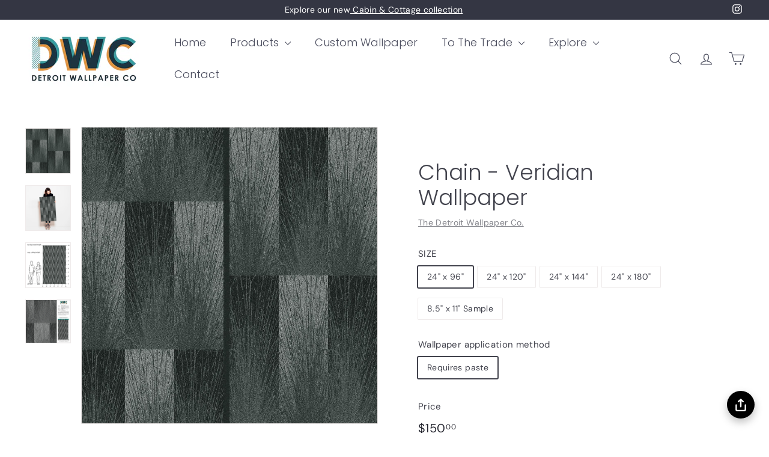

--- FILE ---
content_type: text/javascript
request_url: https://poll-cdn.com/storefront/v4/major/sdk.min.js
body_size: 114074
content:
/*! For license information please see polls-platform-sdk.min.js.LICENSE.txt */
!function(e,t){"object"==typeof exports&&"object"==typeof module?module.exports=t():"function"==typeof define&&define.amd?define("PollsSDK",[],t):"object"==typeof exports?exports.PollsSDK=t():e.PollsSDK=t()}(this,(()=>(()=>{var e={270:(e,t,o)=>{"use strict";o.r(t),o.d(t,{ReactComponent:()=>a,default:()=>s});var n,i=o(8102);function r(){return r=Object.assign?Object.assign.bind():function(e){for(var t=1;t<arguments.length;t++){var o=arguments[t];for(var n in o)Object.prototype.hasOwnProperty.call(o,n)&&(e[n]=o[n])}return e},r.apply(this,arguments)}function a(e){return i.createElement("svg",r({viewBox:"0 0 500 500",xmlns:"http://www.w3.org/2000/svg"},e),n||(n=i.createElement("path",{d:"M365.385 173.077L223.373 326.923l-88.758-96.154",stroke:"#FFF",strokeWidth:38.634,fill:"none",fillRule:"evenodd",strokeLinecap:"round",strokeLinejoin:"round",strokeOpacity:.5})))}const s="[data-uri]"},2181:(e,t,o)=>{"use strict";o.r(t),o.d(t,{ReactComponent:()=>a,default:()=>s});var n,i=o(8102);function r(){return r=Object.assign?Object.assign.bind():function(e){for(var t=1;t<arguments.length;t++){var o=arguments[t];for(var n in o)Object.prototype.hasOwnProperty.call(o,n)&&(e[n]=o[n])}return e},r.apply(this,arguments)}function a(e){return i.createElement("svg",r({viewBox:"0 0 60 54",xmlns:"http://www.w3.org/2000/svg"},e),n||(n=i.createElement("g",{transform:"translate(1.5)",fill:"currentColor",fillRule:"evenodd"},i.createElement("rect",{x:21.711,width:13.571,height:54,rx:5.28}),i.createElement("rect",{y:27,width:13.571,height:27,rx:5.28}),i.createElement("rect",{x:43.423,y:10.8,width:13.571,height:43.2,rx:5.28}))))}const s="[data-uri]"},461:(e,t,o)=>{"use strict";o.r(t),o.d(t,{ReactComponent:()=>a,default:()=>s});var n,i=o(8102);function r(){return r=Object.assign?Object.assign.bind():function(e){for(var t=1;t<arguments.length;t++){var o=arguments[t];for(var n in o)Object.prototype.hasOwnProperty.call(o,n)&&(e[n]=o[n])}return e},r.apply(this,arguments)}function a(e){return i.createElement("svg",r({viewBox:"0 0 20 23",xmlns:"http://www.w3.org/2000/svg"},e),n||(n=i.createElement("path",{d:"M2.338 11.5v7.443c0 1.027.858 1.86 1.916 1.86h11.492c1.058 0 1.916-.833 1.916-1.86V11.5M13.83 5.918L10 2.197l-3.83 3.72M10 2.198V14.29",stroke:"currentColor",strokeWidth:2.299,fill:"none",fillRule:"evenodd",strokeLinecap:"round",strokeLinejoin:"round"})))}const s="[data-uri]"},6660:(e,t,o)=>{e.exports=o(8226)},8427:(e,t,o)=>{"use strict";var n=o(4345),i=o(6435),r=o(5905),a=o(3025),s=o(3916),l=o(6135),d=o(6923),c=o(3201),u=o(5400),p=o(5220),f=o(733);e.exports=function(e){return new Promise((function(t,o){var m,g=e.data,A=e.headers,h=e.responseType;function b(){e.cancelToken&&e.cancelToken.unsubscribe(m),e.signal&&e.signal.removeEventListener("abort",m)}n.isFormData(g)&&n.isStandardBrowserEnv()&&delete A["Content-Type"];var C=new XMLHttpRequest;if(e.auth){var y=e.auth.username||"",w=e.auth.password?unescape(encodeURIComponent(e.auth.password)):"";A.Authorization="Basic "+btoa(y+":"+w)}var v=s(e.baseURL,e.url);function _(){if(C){var n="getAllResponseHeaders"in C?l(C.getAllResponseHeaders()):null,r={data:h&&"text"!==h&&"json"!==h?C.response:C.responseText,status:C.status,statusText:C.statusText,headers:n,config:e,request:C};i((function(e){t(e),b()}),(function(e){o(e),b()}),r),C=null}}if(C.open(e.method.toUpperCase(),a(v,e.params,e.paramsSerializer),!0),C.timeout=e.timeout,"onloadend"in C?C.onloadend=_:C.onreadystatechange=function(){C&&4===C.readyState&&(0!==C.status||C.responseURL&&0===C.responseURL.indexOf("file:"))&&setTimeout(_)},C.onabort=function(){C&&(o(new u("Request aborted",u.ECONNABORTED,e,C)),C=null)},C.onerror=function(){o(new u("Network Error",u.ERR_NETWORK,e,C,C)),C=null},C.ontimeout=function(){var t=e.timeout?"timeout of "+e.timeout+"ms exceeded":"timeout exceeded",n=e.transitional||c;e.timeoutErrorMessage&&(t=e.timeoutErrorMessage),o(new u(t,n.clarifyTimeoutError?u.ETIMEDOUT:u.ECONNABORTED,e,C)),C=null},n.isStandardBrowserEnv()){var x=(e.withCredentials||d(v))&&e.xsrfCookieName?r.read(e.xsrfCookieName):void 0;x&&(A[e.xsrfHeaderName]=x)}"setRequestHeader"in C&&n.forEach(A,(function(e,t){void 0===g&&"content-type"===t.toLowerCase()?delete A[t]:C.setRequestHeader(t,e)})),n.isUndefined(e.withCredentials)||(C.withCredentials=!!e.withCredentials),h&&"json"!==h&&(C.responseType=e.responseType),"function"==typeof e.onDownloadProgress&&C.addEventListener("progress",e.onDownloadProgress),"function"==typeof e.onUploadProgress&&C.upload&&C.upload.addEventListener("progress",e.onUploadProgress),(e.cancelToken||e.signal)&&(m=function(e){C&&(o(!e||e&&e.type?new p:e),C.abort(),C=null)},e.cancelToken&&e.cancelToken.subscribe(m),e.signal&&(e.signal.aborted?m():e.signal.addEventListener("abort",m))),g||(g=null);var B=f(v);B&&-1===["http","https","file"].indexOf(B)?o(new u("Unsupported protocol "+B+":",u.ERR_BAD_REQUEST,e)):C.send(g)}))}},8226:(e,t,o)=>{"use strict";var n=o(4345),i=o(5063),r=o(9560),a=o(4816);var s=function e(t){var o=new r(t),s=i(r.prototype.request,o);return n.extend(s,r.prototype,o),n.extend(s,o),s.create=function(o){return e(a(t,o))},s}(o(6075));s.Axios=r,s.CanceledError=o(5220),s.CancelToken=o(5912),s.isCancel=o(6945),s.VERSION=o(9978).version,s.toFormData=o(4195),s.AxiosError=o(5400),s.Cancel=s.CanceledError,s.all=function(e){return Promise.all(e)},s.spread=o(8127),s.isAxiosError=o(8568),e.exports=s,e.exports.default=s},5912:(e,t,o)=>{"use strict";var n=o(5220);function i(e){if("function"!=typeof e)throw new TypeError("executor must be a function.");var t;this.promise=new Promise((function(e){t=e}));var o=this;this.promise.then((function(e){if(o._listeners){var t,n=o._listeners.length;for(t=0;t<n;t++)o._listeners[t](e);o._listeners=null}})),this.promise.then=function(e){var t,n=new Promise((function(e){o.subscribe(e),t=e})).then(e);return n.cancel=function(){o.unsubscribe(t)},n},e((function(e){o.reason||(o.reason=new n(e),t(o.reason))}))}i.prototype.throwIfRequested=function(){if(this.reason)throw this.reason},i.prototype.subscribe=function(e){this.reason?e(this.reason):this._listeners?this._listeners.push(e):this._listeners=[e]},i.prototype.unsubscribe=function(e){if(this._listeners){var t=this._listeners.indexOf(e);-1!==t&&this._listeners.splice(t,1)}},i.source=function(){var e;return{token:new i((function(t){e=t})),cancel:e}},e.exports=i},5220:(e,t,o)=>{"use strict";var n=o(5400);function i(e){n.call(this,null==e?"canceled":e,n.ERR_CANCELED),this.name="CanceledError"}o(4345).inherits(i,n,{__CANCEL__:!0}),e.exports=i},6945:e=>{"use strict";e.exports=function(e){return!(!e||!e.__CANCEL__)}},9560:(e,t,o)=>{"use strict";var n=o(4345),i=o(3025),r=o(546),a=o(1617),s=o(4816),l=o(3916),d=o(6552),c=d.validators;function u(e){this.defaults=e,this.interceptors={request:new r,response:new r}}u.prototype.request=function(e,t){"string"==typeof e?(t=t||{}).url=e:t=e||{},(t=s(this.defaults,t)).method?t.method=t.method.toLowerCase():this.defaults.method?t.method=this.defaults.method.toLowerCase():t.method="get";var o=t.transitional;void 0!==o&&d.assertOptions(o,{silentJSONParsing:c.transitional(c.boolean),forcedJSONParsing:c.transitional(c.boolean),clarifyTimeoutError:c.transitional(c.boolean)},!1);var n=[],i=!0;this.interceptors.request.forEach((function(e){"function"==typeof e.runWhen&&!1===e.runWhen(t)||(i=i&&e.synchronous,n.unshift(e.fulfilled,e.rejected))}));var r,l=[];if(this.interceptors.response.forEach((function(e){l.push(e.fulfilled,e.rejected)})),!i){var u=[a,void 0];for(Array.prototype.unshift.apply(u,n),u=u.concat(l),r=Promise.resolve(t);u.length;)r=r.then(u.shift(),u.shift());return r}for(var p=t;n.length;){var f=n.shift(),m=n.shift();try{p=f(p)}catch(e){m(e);break}}try{r=a(p)}catch(e){return Promise.reject(e)}for(;l.length;)r=r.then(l.shift(),l.shift());return r},u.prototype.getUri=function(e){e=s(this.defaults,e);var t=l(e.baseURL,e.url);return i(t,e.params,e.paramsSerializer)},n.forEach(["delete","get","head","options"],(function(e){u.prototype[e]=function(t,o){return this.request(s(o||{},{method:e,url:t,data:(o||{}).data}))}})),n.forEach(["post","put","patch"],(function(e){function t(t){return function(o,n,i){return this.request(s(i||{},{method:e,headers:t?{"Content-Type":"multipart/form-data"}:{},url:o,data:n}))}}u.prototype[e]=t(),u.prototype[e+"Form"]=t(!0)})),e.exports=u},5400:(e,t,o)=>{"use strict";var n=o(4345);function i(e,t,o,n,i){Error.call(this),this.message=e,this.name="AxiosError",t&&(this.code=t),o&&(this.config=o),n&&(this.request=n),i&&(this.response=i)}n.inherits(i,Error,{toJSON:function(){return{message:this.message,name:this.name,description:this.description,number:this.number,fileName:this.fileName,lineNumber:this.lineNumber,columnNumber:this.columnNumber,stack:this.stack,config:this.config,code:this.code,status:this.response&&this.response.status?this.response.status:null}}});var r=i.prototype,a={};["ERR_BAD_OPTION_VALUE","ERR_BAD_OPTION","ECONNABORTED","ETIMEDOUT","ERR_NETWORK","ERR_FR_TOO_MANY_REDIRECTS","ERR_DEPRECATED","ERR_BAD_RESPONSE","ERR_BAD_REQUEST","ERR_CANCELED"].forEach((function(e){a[e]={value:e}})),Object.defineProperties(i,a),Object.defineProperty(r,"isAxiosError",{value:!0}),i.from=function(e,t,o,a,s,l){var d=Object.create(r);return n.toFlatObject(e,d,(function(e){return e!==Error.prototype})),i.call(d,e.message,t,o,a,s),d.name=e.name,l&&Object.assign(d,l),d},e.exports=i},546:(e,t,o)=>{"use strict";var n=o(4345);function i(){this.handlers=[]}i.prototype.use=function(e,t,o){return this.handlers.push({fulfilled:e,rejected:t,synchronous:!!o&&o.synchronous,runWhen:o?o.runWhen:null}),this.handlers.length-1},i.prototype.eject=function(e){this.handlers[e]&&(this.handlers[e]=null)},i.prototype.forEach=function(e){n.forEach(this.handlers,(function(t){null!==t&&e(t)}))},e.exports=i},3916:(e,t,o)=>{"use strict";var n=o(4860),i=o(7825);e.exports=function(e,t){return e&&!n(t)?i(e,t):t}},1617:(e,t,o)=>{"use strict";var n=o(4345),i=o(7638),r=o(6945),a=o(6075),s=o(5220);function l(e){if(e.cancelToken&&e.cancelToken.throwIfRequested(),e.signal&&e.signal.aborted)throw new s}e.exports=function(e){return l(e),e.headers=e.headers||{},e.data=i.call(e,e.data,e.headers,e.transformRequest),e.headers=n.merge(e.headers.common||{},e.headers[e.method]||{},e.headers),n.forEach(["delete","get","head","post","put","patch","common"],(function(t){delete e.headers[t]})),(e.adapter||a.adapter)(e).then((function(t){return l(e),t.data=i.call(e,t.data,t.headers,e.transformResponse),t}),(function(t){return r(t)||(l(e),t&&t.response&&(t.response.data=i.call(e,t.response.data,t.response.headers,e.transformResponse))),Promise.reject(t)}))}},4816:(e,t,o)=>{"use strict";var n=o(4345);e.exports=function(e,t){t=t||{};var o={};function i(e,t){return n.isPlainObject(e)&&n.isPlainObject(t)?n.merge(e,t):n.isPlainObject(t)?n.merge({},t):n.isArray(t)?t.slice():t}function r(o){return n.isUndefined(t[o])?n.isUndefined(e[o])?void 0:i(void 0,e[o]):i(e[o],t[o])}function a(e){if(!n.isUndefined(t[e]))return i(void 0,t[e])}function s(o){return n.isUndefined(t[o])?n.isUndefined(e[o])?void 0:i(void 0,e[o]):i(void 0,t[o])}function l(o){return o in t?i(e[o],t[o]):o in e?i(void 0,e[o]):void 0}var d={url:a,method:a,data:a,baseURL:s,transformRequest:s,transformResponse:s,paramsSerializer:s,timeout:s,timeoutMessage:s,withCredentials:s,adapter:s,responseType:s,xsrfCookieName:s,xsrfHeaderName:s,onUploadProgress:s,onDownloadProgress:s,decompress:s,maxContentLength:s,maxBodyLength:s,beforeRedirect:s,transport:s,httpAgent:s,httpsAgent:s,cancelToken:s,socketPath:s,responseEncoding:s,validateStatus:l};return n.forEach(Object.keys(e).concat(Object.keys(t)),(function(e){var t=d[e]||r,i=t(e);n.isUndefined(i)&&t!==l||(o[e]=i)})),o}},6435:(e,t,o)=>{"use strict";var n=o(5400);e.exports=function(e,t,o){var i=o.config.validateStatus;o.status&&i&&!i(o.status)?t(new n("Request failed with status code "+o.status,[n.ERR_BAD_REQUEST,n.ERR_BAD_RESPONSE][Math.floor(o.status/100)-4],o.config,o.request,o)):e(o)}},7638:(e,t,o)=>{"use strict";var n=o(4345),i=o(6075);e.exports=function(e,t,o){var r=this||i;return n.forEach(o,(function(o){e=o.call(r,e,t)})),e}},6075:(e,t,o)=>{"use strict";var n=o(4345),i=o(2327),r=o(5400),a=o(3201),s=o(4195),l={"Content-Type":"application/x-www-form-urlencoded"};function d(e,t){!n.isUndefined(e)&&n.isUndefined(e["Content-Type"])&&(e["Content-Type"]=t)}var c,u={transitional:a,adapter:(("undefined"!=typeof XMLHttpRequest||"undefined"!=typeof process&&"[object process]"===Object.prototype.toString.call(process))&&(c=o(8427)),c),transformRequest:[function(e,t){if(i(t,"Accept"),i(t,"Content-Type"),n.isFormData(e)||n.isArrayBuffer(e)||n.isBuffer(e)||n.isStream(e)||n.isFile(e)||n.isBlob(e))return e;if(n.isArrayBufferView(e))return e.buffer;if(n.isURLSearchParams(e))return d(t,"application/x-www-form-urlencoded;charset=utf-8"),e.toString();var o,r=n.isObject(e),a=t&&t["Content-Type"];if((o=n.isFileList(e))||r&&"multipart/form-data"===a){var l=this.env&&this.env.FormData;return s(o?{"files[]":e}:e,l&&new l)}return r||"application/json"===a?(d(t,"application/json"),function(e,t,o){if(n.isString(e))try{return(t||JSON.parse)(e),n.trim(e)}catch(e){if("SyntaxError"!==e.name)throw e}return(o||JSON.stringify)(e)}(e)):e}],transformResponse:[function(e){var t=this.transitional||u.transitional,o=t&&t.silentJSONParsing,i=t&&t.forcedJSONParsing,a=!o&&"json"===this.responseType;if(a||i&&n.isString(e)&&e.length)try{return JSON.parse(e)}catch(e){if(a){if("SyntaxError"===e.name)throw r.from(e,r.ERR_BAD_RESPONSE,this,null,this.response);throw e}}return e}],timeout:0,xsrfCookieName:"XSRF-TOKEN",xsrfHeaderName:"X-XSRF-TOKEN",maxContentLength:-1,maxBodyLength:-1,env:{FormData:o(1685)},validateStatus:function(e){return e>=200&&e<300},headers:{common:{Accept:"application/json, text/plain, */*"}}};n.forEach(["delete","get","head"],(function(e){u.headers[e]={}})),n.forEach(["post","put","patch"],(function(e){u.headers[e]=n.merge(l)})),e.exports=u},3201:e=>{"use strict";e.exports={silentJSONParsing:!0,forcedJSONParsing:!0,clarifyTimeoutError:!1}},9978:e=>{e.exports={version:"0.27.2"}},5063:e=>{"use strict";e.exports=function(e,t){return function(){for(var o=new Array(arguments.length),n=0;n<o.length;n++)o[n]=arguments[n];return e.apply(t,o)}}},3025:(e,t,o)=>{"use strict";var n=o(4345);function i(e){return encodeURIComponent(e).replace(/%3A/gi,":").replace(/%24/g,"$").replace(/%2C/gi,",").replace(/%20/g,"+").replace(/%5B/gi,"[").replace(/%5D/gi,"]")}e.exports=function(e,t,o){if(!t)return e;var r;if(o)r=o(t);else if(n.isURLSearchParams(t))r=t.toString();else{var a=[];n.forEach(t,(function(e,t){null!=e&&(n.isArray(e)?t+="[]":e=[e],n.forEach(e,(function(e){n.isDate(e)?e=e.toISOString():n.isObject(e)&&(e=JSON.stringify(e)),a.push(i(t)+"="+i(e))})))})),r=a.join("&")}if(r){var s=e.indexOf("#");-1!==s&&(e=e.slice(0,s)),e+=(-1===e.indexOf("?")?"?":"&")+r}return e}},7825:e=>{"use strict";e.exports=function(e,t){return t?e.replace(/\/+$/,"")+"/"+t.replace(/^\/+/,""):e}},5905:(e,t,o)=>{"use strict";var n=o(4345);e.exports=n.isStandardBrowserEnv()?{write:function(e,t,o,i,r,a){var s=[];s.push(e+"="+encodeURIComponent(t)),n.isNumber(o)&&s.push("expires="+new Date(o).toGMTString()),n.isString(i)&&s.push("path="+i),n.isString(r)&&s.push("domain="+r),!0===a&&s.push("secure"),document.cookie=s.join("; ")},read:function(e){var t=document.cookie.match(new RegExp("(^|;\\s*)("+e+")=([^;]*)"));return t?decodeURIComponent(t[3]):null},remove:function(e){this.write(e,"",Date.now()-864e5)}}:{write:function(){},read:function(){return null},remove:function(){}}},4860:e=>{"use strict";e.exports=function(e){return/^([a-z][a-z\d+\-.]*:)?\/\//i.test(e)}},8568:(e,t,o)=>{"use strict";var n=o(4345);e.exports=function(e){return n.isObject(e)&&!0===e.isAxiosError}},6923:(e,t,o)=>{"use strict";var n=o(4345);e.exports=n.isStandardBrowserEnv()?function(){var e,t=/(msie|trident)/i.test(navigator.userAgent),o=document.createElement("a");function i(e){var n=e;return t&&(o.setAttribute("href",n),n=o.href),o.setAttribute("href",n),{href:o.href,protocol:o.protocol?o.protocol.replace(/:$/,""):"",host:o.host,search:o.search?o.search.replace(/^\?/,""):"",hash:o.hash?o.hash.replace(/^#/,""):"",hostname:o.hostname,port:o.port,pathname:"/"===o.pathname.charAt(0)?o.pathname:"/"+o.pathname}}return e=i(window.location.href),function(t){var o=n.isString(t)?i(t):t;return o.protocol===e.protocol&&o.host===e.host}}():function(){return!0}},2327:(e,t,o)=>{"use strict";var n=o(4345);e.exports=function(e,t){n.forEach(e,(function(o,n){n!==t&&n.toUpperCase()===t.toUpperCase()&&(e[t]=o,delete e[n])}))}},1685:e=>{e.exports=null},6135:(e,t,o)=>{"use strict";var n=o(4345),i=["age","authorization","content-length","content-type","etag","expires","from","host","if-modified-since","if-unmodified-since","last-modified","location","max-forwards","proxy-authorization","referer","retry-after","user-agent"];e.exports=function(e){var t,o,r,a={};return e?(n.forEach(e.split("\n"),(function(e){if(r=e.indexOf(":"),t=n.trim(e.substr(0,r)).toLowerCase(),o=n.trim(e.substr(r+1)),t){if(a[t]&&i.indexOf(t)>=0)return;a[t]="set-cookie"===t?(a[t]?a[t]:[]).concat([o]):a[t]?a[t]+", "+o:o}})),a):a}},733:e=>{"use strict";e.exports=function(e){var t=/^([-+\w]{1,25})(:?\/\/|:)/.exec(e);return t&&t[1]||""}},8127:e=>{"use strict";e.exports=function(e){return function(t){return e.apply(null,t)}}},4195:(e,t,o)=>{"use strict";var n=o(4345);e.exports=function(e,t){t=t||new FormData;var o=[];function i(e){return null===e?"":n.isDate(e)?e.toISOString():n.isArrayBuffer(e)||n.isTypedArray(e)?"function"==typeof Blob?new Blob([e]):Buffer.from(e):e}return function e(r,a){if(n.isPlainObject(r)||n.isArray(r)){if(-1!==o.indexOf(r))throw Error("Circular reference detected in "+a);o.push(r),n.forEach(r,(function(o,r){if(!n.isUndefined(o)){var s,l=a?a+"."+r:r;if(o&&!a&&"object"==typeof o)if(n.endsWith(r,"{}"))o=JSON.stringify(o);else if(n.endsWith(r,"[]")&&(s=n.toArray(o)))return void s.forEach((function(e){!n.isUndefined(e)&&t.append(l,i(e))}));e(o,l)}})),o.pop()}else t.append(a,i(r))}(e),t}},6552:(e,t,o)=>{"use strict";var n=o(9978).version,i=o(5400),r={};["object","boolean","number","function","string","symbol"].forEach((function(e,t){r[e]=function(o){return typeof o===e||"a"+(t<1?"n ":" ")+e}}));var a={};r.transitional=function(e,t,o){function r(e,t){return"[Axios v"+n+"] Transitional option '"+e+"'"+t+(o?". "+o:"")}return function(o,n,s){if(!1===e)throw new i(r(n," has been removed"+(t?" in "+t:"")),i.ERR_DEPRECATED);return t&&!a[n]&&(a[n]=!0,console.warn(r(n," has been deprecated since v"+t+" and will be removed in the near future"))),!e||e(o,n,s)}},e.exports={assertOptions:function(e,t,o){if("object"!=typeof e)throw new i("options must be an object",i.ERR_BAD_OPTION_VALUE);for(var n=Object.keys(e),r=n.length;r-- >0;){var a=n[r],s=t[a];if(s){var l=e[a],d=void 0===l||s(l,a,e);if(!0!==d)throw new i("option "+a+" must be "+d,i.ERR_BAD_OPTION_VALUE)}else if(!0!==o)throw new i("Unknown option "+a,i.ERR_BAD_OPTION)}},validators:r}},4345:(e,t,o)=>{"use strict";var n,i=o(5063),r=Object.prototype.toString,a=(n=Object.create(null),function(e){var t=r.call(e);return n[t]||(n[t]=t.slice(8,-1).toLowerCase())});function s(e){return e=e.toLowerCase(),function(t){return a(t)===e}}function l(e){return Array.isArray(e)}function d(e){return void 0===e}var c=s("ArrayBuffer");function u(e){return null!==e&&"object"==typeof e}function p(e){if("object"!==a(e))return!1;var t=Object.getPrototypeOf(e);return null===t||t===Object.prototype}var f=s("Date"),m=s("File"),g=s("Blob"),A=s("FileList");function h(e){return"[object Function]"===r.call(e)}var b=s("URLSearchParams");function C(e,t){if(null!=e)if("object"!=typeof e&&(e=[e]),l(e))for(var o=0,n=e.length;o<n;o++)t.call(null,e[o],o,e);else for(var i in e)Object.prototype.hasOwnProperty.call(e,i)&&t.call(null,e[i],i,e)}var y,w=(y="undefined"!=typeof Uint8Array&&Object.getPrototypeOf(Uint8Array),function(e){return y&&e instanceof y});e.exports={isArray:l,isArrayBuffer:c,isBuffer:function(e){return null!==e&&!d(e)&&null!==e.constructor&&!d(e.constructor)&&"function"==typeof e.constructor.isBuffer&&e.constructor.isBuffer(e)},isFormData:function(e){var t="[object FormData]";return e&&("function"==typeof FormData&&e instanceof FormData||r.call(e)===t||h(e.toString)&&e.toString()===t)},isArrayBufferView:function(e){return"undefined"!=typeof ArrayBuffer&&ArrayBuffer.isView?ArrayBuffer.isView(e):e&&e.buffer&&c(e.buffer)},isString:function(e){return"string"==typeof e},isNumber:function(e){return"number"==typeof e},isObject:u,isPlainObject:p,isUndefined:d,isDate:f,isFile:m,isBlob:g,isFunction:h,isStream:function(e){return u(e)&&h(e.pipe)},isURLSearchParams:b,isStandardBrowserEnv:function(){return("undefined"==typeof navigator||"ReactNative"!==navigator.product&&"NativeScript"!==navigator.product&&"NS"!==navigator.product)&&("undefined"!=typeof window&&"undefined"!=typeof document)},forEach:C,merge:function e(){var t={};function o(o,n){p(t[n])&&p(o)?t[n]=e(t[n],o):p(o)?t[n]=e({},o):l(o)?t[n]=o.slice():t[n]=o}for(var n=0,i=arguments.length;n<i;n++)C(arguments[n],o);return t},extend:function(e,t,o){return C(t,(function(t,n){e[n]=o&&"function"==typeof t?i(t,o):t})),e},trim:function(e){return e.trim?e.trim():e.replace(/^\s+|\s+$/g,"")},stripBOM:function(e){return 65279===e.charCodeAt(0)&&(e=e.slice(1)),e},inherits:function(e,t,o,n){e.prototype=Object.create(t.prototype,n),e.prototype.constructor=e,o&&Object.assign(e.prototype,o)},toFlatObject:function(e,t,o){var n,i,r,a={};t=t||{};do{for(i=(n=Object.getOwnPropertyNames(e)).length;i-- >0;)a[r=n[i]]||(t[r]=e[r],a[r]=!0);e=Object.getPrototypeOf(e)}while(e&&(!o||o(e,t))&&e!==Object.prototype);return t},kindOf:a,kindOfTest:s,endsWith:function(e,t,o){e=String(e),(void 0===o||o>e.length)&&(o=e.length),o-=t.length;var n=e.indexOf(t,o);return-1!==n&&n===o},toArray:function(e){if(!e)return null;var t=e.length;if(d(t))return null;for(var o=new Array(t);t-- >0;)o[t]=e[t];return o},isTypedArray:w,isFileList:A}},935:e=>{"use strict";e.exports=function(e){var t=[];return t.toString=function(){return this.map((function(t){var o="",n=void 0!==t[5];return t[4]&&(o+="@supports (".concat(t[4],") {")),t[2]&&(o+="@media ".concat(t[2]," {")),n&&(o+="@layer".concat(t[5].length>0?" ".concat(t[5]):""," {")),o+=e(t),n&&(o+="}"),t[2]&&(o+="}"),t[4]&&(o+="}"),o})).join("")},t.i=function(e,o,n,i,r){"string"==typeof e&&(e=[[null,e,void 0]]);var a={};if(n)for(var s=0;s<this.length;s++){var l=this[s][0];null!=l&&(a[l]=!0)}for(var d=0;d<e.length;d++){var c=[].concat(e[d]);n&&a[c[0]]||(void 0!==r&&(void 0===c[5]||(c[1]="@layer".concat(c[5].length>0?" ".concat(c[5]):""," {").concat(c[1],"}")),c[5]=r),o&&(c[2]?(c[1]="@media ".concat(c[2]," {").concat(c[1],"}"),c[2]=o):c[2]=o),i&&(c[4]?(c[1]="@supports (".concat(c[4],") {").concat(c[1],"}"),c[4]=i):c[4]="".concat(i)),t.push(c))}},t}},2001:e=>{"use strict";e.exports=function(e){var t=e[1],o=e[3];if(!o)return t;if("function"==typeof btoa){var n=btoa(unescape(encodeURIComponent(JSON.stringify(o)))),i="sourceMappingURL=data:application/json;charset=utf-8;base64,".concat(n),r="/*# ".concat(i," */");return[t].concat([r]).join("\n")}return[t].join("\n")}},2006:(e,t,o)=>{"use strict";o.d(t,{A:()=>s});var n=o(2001),i=o.n(n),r=o(935),a=o.n(r)()(i());a.push([e.id,".genericCartContainer_OeeFQvsF8_orzZPOXR6n.genericCartContainer_OeeFQvsF8_orzZPOXR6n{width:100%}.anotherVersionCartContainer_G1dkKRhxB6qDtL0rqtFr.anotherVersionCartContainer_G1dkKRhxB6qDtL0rqtFr{margin-top:8px;width:100%;border-bottom:1px solid #f0f0f0}.nodpodCartContainer_KmmiqbQHORiEmpXFEp3E.nodpodCartContainer_KmmiqbQHORiEmpXFEp3E{width:100%;border-top:1px solid #e0e0e0}.voltageCartWrapper_3WeKcgBW00xG_nP1kwbg.voltageCartWrapper_3WeKcgBW00xG_nP1kwbg{display:flex;width:100%;justify-content:flex-end}.voltageCartWrapper_3WeKcgBW00xG_nP1kwbg .voltageCartContainer_xBuIGXSUKeJMyqYesGOO{display:block;max-width:339px;border:1px solid #939393}@media(max-width: 600px){.voltageCartWrapper_3WeKcgBW00xG_nP1kwbg .voltageCartContainer_xBuIGXSUKeJMyqYesGOO{max-width:unset;width:100%}}.builtCartContainer_inrVCPaLd40x23hpHSUn.builtCartContainer_inrVCPaLd40x23hpHSUn{width:100%;padding-left:24px;padding-right:24px}.builtInnerCartContainer_yLI_GDWe1Z29_tf5e4XP.builtInnerCartContainer_yLI_GDWe1Z29_tf5e4XP{width:100%;border-bottom:.5px solid #8b8989;border-top:.5px solid #8b8989}.voltageCartWrapper_3WeKcgBW00xG_nP1kwbg .voltageCartContainer_xBuIGXSUKeJMyqYesGOO{display:block;max-width:339px;border:1px solid #939393}@media(max-width: 600px){.voltageCartWrapper_3WeKcgBW00xG_nP1kwbg .voltageCartContainer_xBuIGXSUKeJMyqYesGOO{max-width:unset;width:100%}}.goBeautyCartContainerDesktop_vMP4CIjMTPV_Eg0ta0Uh.goBeautyCartContainerDesktop_vMP4CIjMTPV_Eg0ta0Uh{width:100%;display:flex;justify-content:flex-start;align-items:center}.goBeautyCartContainerDesktopInner_B17Ujq3RvxqhhuCF9ZFg.goBeautyCartContainerDesktopInner_B17Ujq3RvxqhhuCF9ZFg{border:1px solid #f0f0f0;margin-bottom:16px}.gourmetBasketCartContainerOuter_jnu6_07Is6mvH3jSpWuw.gourmetBasketCartContainerOuter_jnu6_07Is6mvH3jSpWuw{margin-top:10px;width:100%}.thundaThighsCartContainerOuter_SFV0yhSKz1ANLHvfzPO2.thundaThighsCartContainerOuter_SFV0yhSKz1ANLHvfzPO2{width:100%;display:flex;justify-content:flex-start;align-items:center;margin-bottom:4px}.thundaThighsCartContainerInner_J8Ohx9UKGdxiRdEIQHC0.thundaThighsCartContainerInner_J8Ohx9UKGdxiRdEIQHC0{border:1px solid #ddd}@media(max-width: 600px){.thundaThighsCartContainerInner_J8Ohx9UKGdxiRdEIQHC0.thundaThighsCartContainerInner_J8Ohx9UKGdxiRdEIQHC0{width:100%;margin-bottom:20px}}.autoCartDemoContainerOuter_kG9zQe4Kod67SB_5EO7q.autoCartDemoContainerOuter_kG9zQe4Kod67SB_5EO7q{width:100%;border:1px solid #eee;margin-bottom:20px}.createPacksCartContainerOuter_siXEm3EBGb5SHehw1NNw.createPacksCartContainerOuter_siXEm3EBGb5SHehw1NNw{width:100%;display:flex;justify-content:flex-start;align-items:center;margin-bottom:4px}.createPacksCartContainerInner_n9BAsAhBr3IiqFf_ULYg.createPacksCartContainerInner_n9BAsAhBr3IiqFf_ULYg{border:1px solid #ddd}@media(max-width: 600px){.createPacksCartContainerInner_n9BAsAhBr3IiqFf_ULYg.createPacksCartContainerInner_n9BAsAhBr3IiqFf_ULYg{width:100%;margin-bottom:20px}}.tianelloCartContainerOuter_rixMxQgMCc2T1LwUlfV2.tianelloCartContainerOuter_rixMxQgMCc2T1LwUlfV2{width:100%;margin-top:70px;border-bottom:1px solid #e8e8e1}.tianelloTranslatedCartInner_EisvBz38Oobq9bBZpJEW.tianelloTranslatedCartInner_EisvBz38Oobq9bBZpJEW{top:135px}.tianelloHeaderWithoutBorder_Q5IiVavyoiY8sKmtfzUw.tianelloHeaderWithoutBorder_Q5IiVavyoiY8sKmtfzUw{border-bottom:none}@media only screen and (min-width: 590px){.tianelloCartContainerOuter_rixMxQgMCc2T1LwUlfV2.tianelloCartContainerOuter_rixMxQgMCc2T1LwUlfV2{margin-top:119px}.tianelloTranslatedCartInner_EisvBz38Oobq9bBZpJEW.tianelloTranslatedCartInner_EisvBz38Oobq9bBZpJEW{top:184px}}","",{version:3,sources:["webpack://./built/api/init.module.css"],names:[],mappings:"AAAA,qFAA2C,UAAU,CAAC,mGAAyD,cAAc,CAAC,UAAU,CAAC,+BAA+B,CAAC,mFAAyC,UAAU,CAAC,4BAA4B,CAAC,iFAAuC,YAAY,CAAC,UAAU,CAAC,wBAAwB,CAAC,oFAA0C,aAAa,CAAC,eAAe,CAAC,wBAAwB,CAAC,yBAAyB,oFAA0C,eAAe,CAAC,UAAU,CAAC,CAAC,iFAAuC,UAAU,CAAC,iBAAiB,CAAC,kBAAkB,CAAC,2FAAiD,UAAU,CAAC,gCAAgC,CAAC,6BAA6B,CAAC,oFAA0C,aAAa,CAAC,eAAe,CAAC,wBAAwB,CAAC,yBAAyB,oFAA0C,eAAe,CAAC,UAAU,CAAC,CAAC,qGAA2D,UAAU,CAAC,YAAY,CAAC,0BAA0B,CAAC,kBAAkB,CAAC,+GAAqE,wBAAwB,CAAC,kBAAkB,CAAC,2GAAiE,eAAe,CAAC,UAAU,CAAC,yGAA+D,UAAU,CAAC,YAAY,CAAC,0BAA0B,CAAC,kBAAkB,CAAC,iBAAiB,CAAC,yGAA+D,qBAAqB,CAAC,yBAAyB,yGAA+D,UAAU,CAAC,kBAAkB,CAAC,CAAC,iGAAuD,UAAU,CAAC,qBAAqB,CAAC,kBAAkB,CAAC,uGAA6D,UAAU,CAAC,YAAY,CAAC,0BAA0B,CAAC,kBAAkB,CAAC,iBAAiB,CAAC,uGAA6D,qBAAqB,CAAC,yBAAyB,uGAA6D,UAAU,CAAC,kBAAkB,CAAC,CAAC,iGAAuD,UAAU,CAAC,eAAe,CAAC,+BAA+B,CAAC,mGAAyD,SAAS,CAAC,mGAAyD,kBAAkB,CAAC,0CAA0C,iGAAuD,gBAAgB,CAAC,mGAAyD,SAAS,CAAC",sourcesContent:[".genericCartContainer.genericCartContainer{width:100%}.anotherVersionCartContainer.anotherVersionCartContainer{margin-top:8px;width:100%;border-bottom:1px solid #f0f0f0}.nodpodCartContainer.nodpodCartContainer{width:100%;border-top:1px solid #e0e0e0}.voltageCartWrapper.voltageCartWrapper{display:flex;width:100%;justify-content:flex-end}.voltageCartWrapper .voltageCartContainer{display:block;max-width:339px;border:1px solid #939393}@media(max-width: 600px){.voltageCartWrapper .voltageCartContainer{max-width:unset;width:100%}}.builtCartContainer.builtCartContainer{width:100%;padding-left:24px;padding-right:24px}.builtInnerCartContainer.builtInnerCartContainer{width:100%;border-bottom:.5px solid #8b8989;border-top:.5px solid #8b8989}.voltageCartWrapper .voltageCartContainer{display:block;max-width:339px;border:1px solid #939393}@media(max-width: 600px){.voltageCartWrapper .voltageCartContainer{max-width:unset;width:100%}}.goBeautyCartContainerDesktop.goBeautyCartContainerDesktop{width:100%;display:flex;justify-content:flex-start;align-items:center}.goBeautyCartContainerDesktopInner.goBeautyCartContainerDesktopInner{border:1px solid #f0f0f0;margin-bottom:16px}.gourmetBasketCartContainerOuter.gourmetBasketCartContainerOuter{margin-top:10px;width:100%}.thundaThighsCartContainerOuter.thundaThighsCartContainerOuter{width:100%;display:flex;justify-content:flex-start;align-items:center;margin-bottom:4px}.thundaThighsCartContainerInner.thundaThighsCartContainerInner{border:1px solid #ddd}@media(max-width: 600px){.thundaThighsCartContainerInner.thundaThighsCartContainerInner{width:100%;margin-bottom:20px}}.autoCartDemoContainerOuter.autoCartDemoContainerOuter{width:100%;border:1px solid #eee;margin-bottom:20px}.createPacksCartContainerOuter.createPacksCartContainerOuter{width:100%;display:flex;justify-content:flex-start;align-items:center;margin-bottom:4px}.createPacksCartContainerInner.createPacksCartContainerInner{border:1px solid #ddd}@media(max-width: 600px){.createPacksCartContainerInner.createPacksCartContainerInner{width:100%;margin-bottom:20px}}.tianelloCartContainerOuter.tianelloCartContainerOuter{width:100%;margin-top:70px;border-bottom:1px solid #e8e8e1}.tianelloTranslatedCartInner.tianelloTranslatedCartInner{top:135px}.tianelloHeaderWithoutBorder.tianelloHeaderWithoutBorder{border-bottom:none}@media only screen and (min-width: 590px){.tianelloCartContainerOuter.tianelloCartContainerOuter{margin-top:119px}.tianelloTranslatedCartInner.tianelloTranslatedCartInner{top:184px}}"],sourceRoot:""}]),a.locals={genericCartContainer:"genericCartContainer_OeeFQvsF8_orzZPOXR6n",anotherVersionCartContainer:"anotherVersionCartContainer_G1dkKRhxB6qDtL0rqtFr",nodpodCartContainer:"nodpodCartContainer_KmmiqbQHORiEmpXFEp3E",voltageCartWrapper:"voltageCartWrapper_3WeKcgBW00xG_nP1kwbg",voltageCartContainer:"voltageCartContainer_xBuIGXSUKeJMyqYesGOO",builtCartContainer:"builtCartContainer_inrVCPaLd40x23hpHSUn",builtInnerCartContainer:"builtInnerCartContainer_yLI_GDWe1Z29_tf5e4XP",goBeautyCartContainerDesktop:"goBeautyCartContainerDesktop_vMP4CIjMTPV_Eg0ta0Uh",goBeautyCartContainerDesktopInner:"goBeautyCartContainerDesktopInner_B17Ujq3RvxqhhuCF9ZFg",gourmetBasketCartContainerOuter:"gourmetBasketCartContainerOuter_jnu6_07Is6mvH3jSpWuw",thundaThighsCartContainerOuter:"thundaThighsCartContainerOuter_SFV0yhSKz1ANLHvfzPO2",thundaThighsCartContainerInner:"thundaThighsCartContainerInner_J8Ohx9UKGdxiRdEIQHC0",autoCartDemoContainerOuter:"autoCartDemoContainerOuter_kG9zQe4Kod67SB_5EO7q",createPacksCartContainerOuter:"createPacksCartContainerOuter_siXEm3EBGb5SHehw1NNw",createPacksCartContainerInner:"createPacksCartContainerInner_n9BAsAhBr3IiqFf_ULYg",tianelloCartContainerOuter:"tianelloCartContainerOuter_rixMxQgMCc2T1LwUlfV2",tianelloTranslatedCartInner:"tianelloTranslatedCartInner_EisvBz38Oobq9bBZpJEW",tianelloHeaderWithoutBorder:"tianelloHeaderWithoutBorder_Q5IiVavyoiY8sKmtfzUw"};const s=a},2102:(e,t,o)=>{"use strict";o.d(t,{A:()=>s});var n=o(2001),i=o.n(n),r=o(935),a=o.n(r)()(i());a.push([e.id,".container_WaKndvclZx_WRWydCoRw.container_WaKndvclZx_WRWydCoRw{bottom:0;left:10px;width:calc(100% - 20px);position:fixed}","",{version:3,sources:["webpack://./built/api/open-notification.module.css"],names:[],mappings:"AAAA,+DAAqB,QAAQ,CAAC,SAAS,CAAC,uBAAuB,CAAC,cAAc",sourcesContent:[".container.container{bottom:0;left:10px;width:calc(100% - 20px);position:fixed}"],sourceRoot:""}]),a.locals={container:"container_WaKndvclZx_WRWydCoRw"};const s=a},9248:(e,t,o)=>{"use strict";o.d(t,{A:()=>s});var n=o(2001),i=o.n(n),r=o(935),a=o.n(r)()(i());a.push([e.id,".container_gIMf_0cAYpehmo3l2kwu.container_gIMf_0cAYpehmo3l2kwu{top:0;left:0;width:100%;height:100%;position:fixed}","",{version:3,sources:["webpack://./built/api/open-poll-view.module.css"],names:[],mappings:"AAAA,+DAAqB,KAAK,CAAC,MAAM,CAAC,UAAU,CAAC,WAAW,CAAC,cAAc",sourcesContent:[".container.container{top:0;left:0;width:100%;height:100%;position:fixed}"],sourceRoot:""}]),a.locals={container:"container_gIMf_0cAYpehmo3l2kwu"};const s=a},124:(e,t,o)=>{"use strict";o.d(t,{A:()=>s});var n=o(2001),i=o.n(n),r=o(935),a=o.n(r)()(i());a.push([e.id,".container_lME4cWciJEadFxXhlG2O.container_lME4cWciJEadFxXhlG2O{position:relative;width:100%;height:100%;overflow:hidden}.backgroundImage_Npf5jQJgJAeHWJ5fOP_w.backgroundImage_Npf5jQJgJAeHWJ5fOP_w{width:100%;height:100%;object-fit:cover;filter:blur(10px)}.gradient_hu9kXaNiUVfpBzhSsYmi.gradient_hu9kXaNiUVfpBzhSsYmi{position:absolute;bottom:0px;width:100%;height:150px;max-height:50%}.darken_RNQzMOuVSYHDDygiysEq.darken_RNQzMOuVSYHDDygiysEq{position:absolute;top:0;left:0;width:100%;height:100%;background-color:rgba(0,0,0,.07)}.imageCardContainer_JthZsTvEtJuzT_A27oX6.imageCardContainer_JthZsTvEtJuzT_A27oX6{position:absolute;top:0px;left:0;width:100%;height:100%;z-index:10}.imageCard_cs_bZhl3_E07HQdvpQOv.imageCard_cs_bZhl3_E07HQdvpQOv{width:40%;height:80%}.imageCardSolo_PqBbhyXLf_AHl_W4syor.imageCardSolo_PqBbhyXLf_AHl_W4syor{transform:scale(1.05)}.imageCardLeftOfTwo_xjdfT1zSxkS0TzYKGmLL.imageCardLeftOfTwo_xjdfT1zSxkS0TzYKGmLL{transform:translateX(-30%) rotate(-9deg)}.imageCardRightOfTwo_tgBNyvlj507t4RIDfXIQ.imageCardRightOfTwo_tgBNyvlj507t4RIDfXIQ{transform:translateX(30%) rotate(9deg)}.imageCardLeftOfThree_Bxp6M8khgfUGVF4kn1MF.imageCardLeftOfThree_Bxp6M8khgfUGVF4kn1MF{transform:translateY(3%) translateX(-60%) rotate(-9deg)}.imageCardRightOfThree_onnNWe99lRXvqDID71Jm.imageCardRightOfThree_onnNWe99lRXvqDID71Jm{transform:translateY(3%) translateX(60%) rotate(9deg)}.imageCardCenterOfThree_B_RIOVe3NQ1mk7Pd2dPA.imageCardCenterOfThree_B_RIOVe3NQ1mk7Pd2dPA{transform:translateY(0px) scale(1.1)}.imageContainer_dDoEAsLuyDz8ed7BkgG7.imageContainer_dDoEAsLuyDz8ed7BkgG7{width:100%;height:100%;max-width:100%;max-height:100%}.image_wd0LlfdwLfO9a1_hl4vR.image_wd0LlfdwLfO9a1_hl4vR{border-radius:28px;box-shadow:0 0 5px rgba(0,0,0,.5)}","",{version:3,sources:["webpack://./built/components/ImageCardFan.module.css"],names:[],mappings:"AAAA,+DAAqB,iBAAiB,CAAC,UAAU,CAAC,WAAW,CAAC,eAAe,CAAC,2EAAiC,UAAU,CAAC,WAAW,CAAC,gBAAgB,CAAC,iBAAiB,CAAC,6DAAmB,iBAAiB,CAAC,UAAU,CAAC,UAAU,CAAC,YAAY,CAAC,cAAc,CAAC,yDAAe,iBAAiB,CAAC,KAAK,CAAC,MAAM,CAAC,UAAU,CAAC,WAAW,CAAC,gCAAgC,CAAC,iFAAuC,iBAAiB,CAAC,OAAO,CAAC,MAAM,CAAC,UAAU,CAAC,WAAW,CAAC,UAAU,CAAC,+DAAqB,SAAS,CAAC,UAAU,CAAC,uEAA6B,qBAAqB,CAAC,iFAAuC,wCAAwC,CAAC,mFAAyC,sCAAsC,CAAC,qFAA2C,uDAAuD,CAAC,uFAA6C,qDAAqD,CAAC,yFAA+C,oCAAoC,CAAC,yEAA+B,UAAU,CAAC,WAAW,CAAC,cAAc,CAAC,eAAe,CAAC,uDAAa,kBAAkB,CAAC,iCAAiC",sourcesContent:[".container.container{position:relative;width:100%;height:100%;overflow:hidden}.backgroundImage.backgroundImage{width:100%;height:100%;object-fit:cover;filter:blur(10px)}.gradient.gradient{position:absolute;bottom:0px;width:100%;height:150px;max-height:50%}.darken.darken{position:absolute;top:0;left:0;width:100%;height:100%;background-color:rgba(0,0,0,.07)}.imageCardContainer.imageCardContainer{position:absolute;top:0px;left:0;width:100%;height:100%;z-index:10}.imageCard.imageCard{width:40%;height:80%}.imageCardSolo.imageCardSolo{transform:scale(1.05)}.imageCardLeftOfTwo.imageCardLeftOfTwo{transform:translateX(-30%) rotate(-9deg)}.imageCardRightOfTwo.imageCardRightOfTwo{transform:translateX(30%) rotate(9deg)}.imageCardLeftOfThree.imageCardLeftOfThree{transform:translateY(3%) translateX(-60%) rotate(-9deg)}.imageCardRightOfThree.imageCardRightOfThree{transform:translateY(3%) translateX(60%) rotate(9deg)}.imageCardCenterOfThree.imageCardCenterOfThree{transform:translateY(0px) scale(1.1)}.imageContainer.imageContainer{width:100%;height:100%;max-width:100%;max-height:100%}.image.image{border-radius:28px;box-shadow:0 0 5px rgba(0,0,0,.5)}"],sourceRoot:""}]),a.locals={container:"container_lME4cWciJEadFxXhlG2O",backgroundImage:"backgroundImage_Npf5jQJgJAeHWJ5fOP_w",gradient:"gradient_hu9kXaNiUVfpBzhSsYmi",darken:"darken_RNQzMOuVSYHDDygiysEq",imageCardContainer:"imageCardContainer_JthZsTvEtJuzT_A27oX6",imageCard:"imageCard_cs_bZhl3_E07HQdvpQOv",imageCardSolo:"imageCardSolo_PqBbhyXLf_AHl_W4syor",imageCardLeftOfTwo:"imageCardLeftOfTwo_xjdfT1zSxkS0TzYKGmLL",imageCardRightOfTwo:"imageCardRightOfTwo_tgBNyvlj507t4RIDfXIQ",imageCardLeftOfThree:"imageCardLeftOfThree_Bxp6M8khgfUGVF4kn1MF",imageCardRightOfThree:"imageCardRightOfThree_onnNWe99lRXvqDID71Jm",imageCardCenterOfThree:"imageCardCenterOfThree_B_RIOVe3NQ1mk7Pd2dPA",imageContainer:"imageContainer_dDoEAsLuyDz8ed7BkgG7",image:"image_wd0LlfdwLfO9a1_hl4vR"};const s=a},303:(e,t,o)=>{"use strict";o.d(t,{A:()=>s});var n=o(2001),i=o.n(n),r=o(935),a=o.n(r)()(i());a.push([e.id,".container_lopqItANmgSzRZS06yUJ.container_lopqItANmgSzRZS06yUJ{position:relative;opacity:0}.containerAppear_bmYYnke4PCbSU0TCuaNh.containerAppear_bmYYnke4PCbSU0TCuaNh{animation:fade-in_raNNtz3KsDyhv3WC2j9P 200ms ease-out forwards}@keyframes fade-in_raNNtz3KsDyhv3WC2j9P{from{opacity:0}to{opacity:1}}.image_TugnYxYgu69xq9lJvwh4.image_TugnYxYgu69xq9lJvwh4{height:auto;width:auto;z-index:1;object-fit:contain;max-height:100%;max-width:100%;overflow:hidden}.overlay_ZY0QSDafWxOCWB_qRzZA.overlay_ZY0QSDafWxOCWB_qRzZA{position:absolute;opacity:1}.overlayHidden_y0gj1vDc2UA_LqwV1ppw.overlayHidden_y0gj1vDc2UA_LqwV1ppw{opacity:0}.childrenContainer_QI6RqKsZ6T8kdK96bZHs.childrenContainer_QI6RqKsZ6T8kdK96bZHs{position:relative;z-index:10;width:100%;height:100%}.placeholderContainer_Pauo6rCVRl1LsoAGeQCA.placeholderContainer_Pauo6rCVRl1LsoAGeQCA{z-index:0;position:absolute;top:0;left:0;width:100%;height:100%}","",{version:3,sources:["webpack://./built/components/ImageWithOverlay.module.css"],names:[],mappings:"AAAA,+DAAqB,iBAAiB,CAAC,SAAS,CAAC,2EAAiC,8DAAyC,CAAC,wCAAmB,KAAK,SAAS,CAAC,GAAG,SAAS,CAAC,CAAC,uDAAa,WAAW,CAAC,UAAU,CAAC,SAAS,CAAC,kBAAkB,CAAC,eAAe,CAAC,cAAc,CAAC,eAAe,CAAC,2DAAiB,iBAAiB,CAAC,SAAS,CAAC,uEAA6B,SAAS,CAAC,+EAAqC,iBAAiB,CAAC,UAAU,CAAC,UAAU,CAAC,WAAW,CAAC,qFAA2C,SAAS,CAAC,iBAAiB,CAAC,KAAK,CAAC,MAAM,CAAC,UAAU,CAAC,WAAW",sourcesContent:[".container.container{position:relative;opacity:0}.containerAppear.containerAppear{animation:fade-in 200ms ease-out forwards}@keyframes fade-in{from{opacity:0}to{opacity:1}}.image.image{height:auto;width:auto;z-index:1;object-fit:contain;max-height:100%;max-width:100%;overflow:hidden}.overlay.overlay{position:absolute;opacity:1}.overlayHidden.overlayHidden{opacity:0}.childrenContainer.childrenContainer{position:relative;z-index:10;width:100%;height:100%}.placeholderContainer.placeholderContainer{z-index:0;position:absolute;top:0;left:0;width:100%;height:100%}"],sourceRoot:""}]),a.locals={container:"container_lopqItANmgSzRZS06yUJ",containerAppear:"containerAppear_bmYYnke4PCbSU0TCuaNh","fade-in":"fade-in_raNNtz3KsDyhv3WC2j9P",image:"image_TugnYxYgu69xq9lJvwh4",overlay:"overlay_ZY0QSDafWxOCWB_qRzZA",overlayHidden:"overlayHidden_y0gj1vDc2UA_LqwV1ppw",childrenContainer:"childrenContainer_QI6RqKsZ6T8kdK96bZHs",placeholderContainer:"placeholderContainer_Pauo6rCVRl1LsoAGeQCA"};const s=a},4629:(e,t,o)=>{"use strict";o.d(t,{A:()=>s});var n=o(2001),i=o.n(n),r=o(935),a=o.n(r)()(i());a.push([e.id,".screen_vSxk2E0Tmuyq79mbtaoH{width:100%;height:100%;overflow-y:hidden;overflow-x:hidden;--poll-screen-header-height: 129px;--vote-option-info-height: 195px;--vote-footer-height: 85px}.header_BTZPSM5Li_d6XPDtEUW1{height:var(--poll-screen-header-height);width:100%;padding-top:30px;padding-bottom:16px;padding-left:27px;padding-right:27px;align-items:flex-start}.headerTextContainer_J0CRZbRtVWIzrISRwzMA{flex-grow:1;width:100%;padding-top:5px;padding-right:10px;overflow:hidden;align-items:flex-start}.headerTitle_ys72B4yQhePz1Rw9azf4{flex-grow:1;font-size:24px;font-weight:700;color:var(--scheme-title-text-color);overflow:hidden;white-space:nowrap;text-overflow:ellipsis}.headerSubtitle_brss4yXbUaXC8NWZXxds{font-size:14;font-weight:500;line-height:130%;color:var(--scheme-text-color);display:-webkit-box;-webkit-box-orient:vertical;overflow:hidden;text-overflow:ellipsis;-webkit-line-clamp:2}.headerActionsContainer_O8GQ6nsRqpCd1GNei6fa{flex-shrink:0}.pollModeButton_KUfA6CPmrXJUvj2ly7FS{width:40px;height:40px}.pollModeButtonIcon_DOIpP8QpBYHV934OHelZ{width:33px;height:33px;color:var(--scheme-subtitle-text-color)}.shareButton_ntbStAXsNo8KP_23Jvym{width:40px;height:40px}.shareButtonIcon_Jz5zyG9yIL3xEGtudnO5{width:25px;height:25px;color:var(--customer-secondary-color)}.editModeButton_uu7xPf0snEitAla49eeC{min-width:40px;height:40px}.editButtonLabel_p8u4Oe_oj8YKdAiFJTNq{text-decoration:underline;font-size:16px;font-weight:700;color:var(--scheme-subtitle-text-color)}","",{version:3,sources:["webpack://./built/components/PollScreen.module.css"],names:[],mappings:"AAAA,6BAAQ,UAAU,CAAC,WAAW,CAAC,iBAAiB,CAAC,iBAAiB,CAAC,kCAAkC,CAAC,gCAAgC,CAAC,0BAA0B,CAAC,6BAAQ,uCAAuC,CAAC,UAAU,CAAC,gBAAgB,CAAC,mBAAmB,CAAC,iBAAiB,CAAC,kBAAkB,CAAC,sBAAsB,CAAC,0CAAqB,WAAW,CAAC,UAAU,CAAC,eAAe,CAAC,kBAAkB,CAAC,eAAe,CAAC,sBAAsB,CAAC,kCAAa,WAAW,CAAC,cAAc,CAAC,eAAe,CAAC,oCAAoC,CAAC,eAAe,CAAC,kBAAkB,CAAC,sBAAsB,CAAC,qCAAgB,YAAY,CAAC,eAAe,CAAC,gBAAgB,CAAC,8BAA8B,CAAC,mBAAmB,CAAC,2BAA2B,CAAC,eAAe,CAAC,sBAAsB,CAAC,oBAAoB,CAAC,6CAAwB,aAAa,CAAC,qCAAgB,UAAU,CAAC,WAAW,CAAC,yCAAoB,UAAU,CAAC,WAAW,CAAC,uCAAuC,CAAC,kCAAa,UAAU,CAAC,WAAW,CAAC,sCAAiB,UAAU,CAAC,WAAW,CAAC,qCAAqC,CAAC,qCAAgB,cAAc,CAAC,WAAW,CAAC,sCAAiB,yBAAyB,CAAC,cAAc,CAAC,eAAe,CAAC,uCAAuC",sourcesContent:[".screen{width:100%;height:100%;overflow-y:hidden;overflow-x:hidden;--poll-screen-header-height: 129px;--vote-option-info-height: 195px;--vote-footer-height: 85px}.header{height:var(--poll-screen-header-height);width:100%;padding-top:30px;padding-bottom:16px;padding-left:27px;padding-right:27px;align-items:flex-start}.headerTextContainer{flex-grow:1;width:100%;padding-top:5px;padding-right:10px;overflow:hidden;align-items:flex-start}.headerTitle{flex-grow:1;font-size:24px;font-weight:700;color:var(--scheme-title-text-color);overflow:hidden;white-space:nowrap;text-overflow:ellipsis}.headerSubtitle{font-size:14;font-weight:500;line-height:130%;color:var(--scheme-text-color);display:-webkit-box;-webkit-box-orient:vertical;overflow:hidden;text-overflow:ellipsis;-webkit-line-clamp:2}.headerActionsContainer{flex-shrink:0}.pollModeButton{width:40px;height:40px}.pollModeButtonIcon{width:33px;height:33px;color:var(--scheme-subtitle-text-color)}.shareButton{width:40px;height:40px}.shareButtonIcon{width:25px;height:25px;color:var(--customer-secondary-color)}.editModeButton{min-width:40px;height:40px}.editButtonLabel{text-decoration:underline;font-size:16px;font-weight:700;color:var(--scheme-subtitle-text-color)}"],sourceRoot:""}]),a.locals={screen:"screen_vSxk2E0Tmuyq79mbtaoH",header:"header_BTZPSM5Li_d6XPDtEUW1",headerTextContainer:"headerTextContainer_J0CRZbRtVWIzrISRwzMA",headerTitle:"headerTitle_ys72B4yQhePz1Rw9azf4",headerSubtitle:"headerSubtitle_brss4yXbUaXC8NWZXxds",headerActionsContainer:"headerActionsContainer_O8GQ6nsRqpCd1GNei6fa",pollModeButton:"pollModeButton_KUfA6CPmrXJUvj2ly7FS",pollModeButtonIcon:"pollModeButtonIcon_DOIpP8QpBYHV934OHelZ",shareButton:"shareButton_ntbStAXsNo8KP_23Jvym",shareButtonIcon:"shareButtonIcon_Jz5zyG9yIL3xEGtudnO5",editModeButton:"editModeButton_uu7xPf0snEitAla49eeC",editButtonLabel:"editButtonLabel_p8u4Oe_oj8YKdAiFJTNq"};const s=a},9095:(e,t,o)=>{"use strict";o.d(t,{A:()=>s});var n=o(2001),i=o.n(n),r=o(935),a=o.n(r)()(i());a.push([e.id,".textContainer_eD5l3ZlHAY96GtAieOJd{position:relative;display:block;overflow:hidden}.text_Gm1MtYnQi9aHIr_brluZ{visibility:hidden}.textBackground_zyqCaET3V4qUo1caymQf{visibility:visible;position:absolute;top:15%;left:0;width:100%;height:80%;border-radius:1000px;overflow:hidden}.imageContainer_fsWgh3OtsJeJzh7sRcQK{position:relative;height:100%}.image_NLcTVBNvXk_4BfDSfW3q{width:100%;height:100%;overflow:hidden}.skeletonImage_qIl30M3yllx25DaenJ5Q{position:relative;width:100%;height:100%;overflow:hidden}.skeletonImageShimmerContainer_ZOyXMUn4gHKTqcwo2ept{position:absolute;width:100%;height:100%;overflow:hidden}.imageChildrenContainer_y_YxRlYKapMtr5o2U2QA{position:absolute;top:0;left:0;width:100%;height:100%}@keyframes bounce-in_SfL8njlxDIPU3gHXUCIa{0%{transform:translateY(20px);opacity:0}50%{transform:translateY(-5px);opacity:1}100%{transform:translateY(0);opacity:1}}.skeletonAnimation__JfJm75YxX8neBUW6ml3{opacity:0;animation:bounce-in_SfL8njlxDIPU3gHXUCIa .5s cubic-bezier(0.22, 0.61, 0.36, 1) forwards;animation-delay:var(--animation-delay, 0s)}@keyframes shimmer_vl75HsoNRsGiP3VvmKWS{0%{transform:translateX(-100%)}100%{transform:translateX(100%)}}.shimmer_vl75HsoNRsGiP3VvmKWS{position:absolute;overflow:hidden;top:0;left:0;width:100vw;height:100%;transform:translateX(-100%);background-image:linear-gradient(90deg, rgba(255, 255, 255, 0) 10%, rgba(255, 255, 255, 0.4) 50%, rgba(255, 255, 255, 0) 90%);background-repeat:no-repeat;background-size:100% 100%;animation:shimmer_vl75HsoNRsGiP3VvmKWS 2s infinite linear 1s}.button_Is3J0slA1Chl24q9Jwa7{border-radius:11.6px}","",{version:3,sources:["webpack://./built/components/Skeleton.module.css"],names:[],mappings:"AAAA,oCAAe,iBAAiB,CAAC,aAAa,CAAC,eAAe,CAAC,2BAAM,iBAAiB,CAAC,qCAAgB,kBAAkB,CAAC,iBAAiB,CAAC,OAAO,CAAC,MAAM,CAAC,UAAU,CAAC,UAAU,CAAC,oBAAoB,CAAC,eAAe,CAAC,qCAAgB,iBAAiB,CAAC,WAAW,CAAC,4BAAO,UAAU,CAAC,WAAW,CAAC,eAAe,CAAC,oCAAe,iBAAiB,CAAC,UAAU,CAAC,WAAW,CAAC,eAAe,CAAC,oDAA+B,iBAAiB,CAAC,UAAU,CAAC,WAAW,CAAC,eAAe,CAAC,6CAAwB,iBAAiB,CAAC,KAAK,CAAC,MAAM,CAAC,UAAU,CAAC,WAAW,CAAC,0CAAqB,GAAG,0BAA0B,CAAC,SAAS,CAAC,IAAI,0BAA0B,CAAC,SAAS,CAAC,KAAK,uBAAuB,CAAC,SAAS,CAAC,CAAC,wCAAmB,SAAS,CAAC,uFAAkE,CAAC,0CAA0C,CAAC,wCAAmB,GAAG,2BAA2B,CAAC,KAAK,0BAA0B,CAAC,CAAC,8BAAS,iBAAiB,CAAC,eAAe,CAAC,KAAK,CAAC,MAAM,CAAC,WAAW,CAAC,WAAW,CAAC,2BAA2B,CAAC,6HAA6H,CAAC,2BAA2B,CAAC,yBAAyB,CAAC,4DAAuC,CAAC,6BAAQ,oBAAoB",sourcesContent:[".textContainer{position:relative;display:block;overflow:hidden}.text{visibility:hidden}.textBackground{visibility:visible;position:absolute;top:15%;left:0;width:100%;height:80%;border-radius:1000px;overflow:hidden}.imageContainer{position:relative;height:100%}.image{width:100%;height:100%;overflow:hidden}.skeletonImage{position:relative;width:100%;height:100%;overflow:hidden}.skeletonImageShimmerContainer{position:absolute;width:100%;height:100%;overflow:hidden}.imageChildrenContainer{position:absolute;top:0;left:0;width:100%;height:100%}@keyframes bounce-in{0%{transform:translateY(20px);opacity:0}50%{transform:translateY(-5px);opacity:1}100%{transform:translateY(0);opacity:1}}.skeletonAnimation{opacity:0;animation:bounce-in .5s cubic-bezier(0.22, 0.61, 0.36, 1) forwards;animation-delay:var(--animation-delay, 0s)}@keyframes shimmer{0%{transform:translateX(-100%)}100%{transform:translateX(100%)}}.shimmer{position:absolute;overflow:hidden;top:0;left:0;width:100vw;height:100%;transform:translateX(-100%);background-image:linear-gradient(90deg, rgba(255, 255, 255, 0) 10%, rgba(255, 255, 255, 0.4) 50%, rgba(255, 255, 255, 0) 90%);background-repeat:no-repeat;background-size:100% 100%;animation:shimmer 2s infinite linear 1s}.button{border-radius:11.6px}"],sourceRoot:""}]),a.locals={textContainer:"textContainer_eD5l3ZlHAY96GtAieOJd",text:"text_Gm1MtYnQi9aHIr_brluZ",textBackground:"textBackground_zyqCaET3V4qUo1caymQf",imageContainer:"imageContainer_fsWgh3OtsJeJzh7sRcQK",image:"image_NLcTVBNvXk_4BfDSfW3q",skeletonImage:"skeletonImage_qIl30M3yllx25DaenJ5Q",skeletonImageShimmerContainer:"skeletonImageShimmerContainer_ZOyXMUn4gHKTqcwo2ept",imageChildrenContainer:"imageChildrenContainer_y_YxRlYKapMtr5o2U2QA",skeletonAnimation:"skeletonAnimation__JfJm75YxX8neBUW6ml3","bounce-in":"bounce-in_SfL8njlxDIPU3gHXUCIa",shimmer:"shimmer_vl75HsoNRsGiP3VvmKWS",button:"button_Is3J0slA1Chl24q9Jwa7"};const s=a},8030:(e,t,o)=>{"use strict";o.d(t,{A:()=>s});var n=o(2001),i=o.n(n),r=o(935),a=o.n(r)()(i());a.push([e.id,".stack_cIV7F76xdbC7OGL8Oqpz.stack_cIV7F76xdbC7OGL8Oqpz{display:flex;flex-direction:column;justify-content:center;align-items:center}.group_A10Pupe4VjcMUGvV_jyU.group_A10Pupe4VjcMUGvV_jyU{display:flex;flex-direction:row;justify-content:center;align-items:center}.button_unCHl_MAw46aO5iPLoVK.button_unCHl_MAw46aO5iPLoVK{background:none;border:none;padding:0;margin:0;font:inherit;color:inherit;cursor:pointer;text-align:inherit;text-decoration:none;outline:none;box-shadow:none;display:inline-block;border-radius:11.6px}.unstyledButton_j_M0gguYJJP5rvkJxE4Y.unstyledButton_j_M0gguYJJP5rvkJxE4Y{background:none;border:none;padding:0;margin:0;font:inherit;color:inherit;cursor:pointer;text-align:inherit;text-decoration:none;outline:none;box-shadow:none;display:inline-block}","",{version:3,sources:["webpack://./built/components/Utilities.module.css"],names:[],mappings:"AAAA,uDAAa,YAAY,CAAC,qBAAqB,CAAC,sBAAsB,CAAC,kBAAkB,CAAC,uDAAa,YAAY,CAAC,kBAAkB,CAAC,sBAAsB,CAAC,kBAAkB,CAAC,yDAAe,eAAe,CAAC,WAAW,CAAC,SAAS,CAAC,QAAQ,CAAC,YAAY,CAAC,aAAa,CAAC,cAAc,CAAC,kBAAkB,CAAC,oBAAoB,CAAC,YAAY,CAAC,eAAe,CAAC,oBAAoB,CAAC,oBAAoB,CAAC,yEAA+B,eAAe,CAAC,WAAW,CAAC,SAAS,CAAC,QAAQ,CAAC,YAAY,CAAC,aAAa,CAAC,cAAc,CAAC,kBAAkB,CAAC,oBAAoB,CAAC,YAAY,CAAC,eAAe,CAAC,oBAAoB",sourcesContent:[".stack.stack{display:flex;flex-direction:column;justify-content:center;align-items:center}.group.group{display:flex;flex-direction:row;justify-content:center;align-items:center}.button.button{background:none;border:none;padding:0;margin:0;font:inherit;color:inherit;cursor:pointer;text-align:inherit;text-decoration:none;outline:none;box-shadow:none;display:inline-block;border-radius:11.6px}.unstyledButton.unstyledButton{background:none;border:none;padding:0;margin:0;font:inherit;color:inherit;cursor:pointer;text-align:inherit;text-decoration:none;outline:none;box-shadow:none;display:inline-block}"],sourceRoot:""}]),a.locals={stack:"stack_cIV7F76xdbC7OGL8Oqpz",group:"group_A10Pupe4VjcMUGvV_jyU",button:"button_unCHl_MAw46aO5iPLoVK",unstyledButton:"unstyledButton_j_M0gguYJJP5rvkJxE4Y"};const s=a},8920:(e,t,o)=>{"use strict";o.d(t,{A:()=>s});var n=o(2001),i=o.n(n),r=o(935),a=o.n(r)()(i());a.push([e.id,".container_K5L4ZiQBEVG2Ue0duVU2{width:100%;height:100%;cursor:pointer}.content_As6fMJI4GtkfNw5uypJw{position:relative;width:calc(100% - 40px);height:100%}.imageContainer_YjAzmcKKwcZGuuIazgtl{height:100%;width:100%;max-width:100%;max-height:100%}.image_H9EGyfPcCJiFlM1bRqnk{z-index:2;border-radius:24px;box-shadow:0 0px 10px rgba(0,0,0,.2)}.selectContainer_shzaQVKrbCqvqihYrA7w{position:absolute;width:27px;height:27px;top:13.3px;right:13.3px;background-color:rgba(0,0,0,.5);border-radius:50%;z-index:5}.selectContainerSelected_GM8lXFvf4rfbbtvB1QqL{background-color:var(--customer-primary-color)}.selectCheckIcon_w6pEBpqLAZtqeZYuYeTf{width:100%;height:100%;opacity:.5}.selectCheckIconSelected_hLS1ZCeKCvRnLFnm6lRl{opacity:1}.voteCountBar_PJ5iBxrUyCOUzVZbaej3{background-color:rgba(0,0,0,.1);position:absolute;bottom:0;left:0;height:35px;width:100%;backdrop-filter:blur(15px);border-radius:0 0 24px 24px}.voteCountLabel_jOyqW0Wexsp4fkZ2WgM9{font-size:15px;color:#fff;font-weight:700;text-shadow:0 0 4px rgba(0,0,0,.2)}","",{version:3,sources:["webpack://./built/components/VoteOptionImage.module.css"],names:[],mappings:"AAAA,gCAAW,UAAU,CAAC,WAAW,CAAC,cAAc,CAAC,8BAAS,iBAAiB,CAAC,uBAAuB,CAAC,WAAW,CAAC,qCAAgB,WAAW,CAAC,UAAU,CAAC,cAAc,CAAC,eAAe,CAAC,4BAAO,SAAS,CAAC,kBAAkB,CAAC,oCAAoC,CAAC,sCAAiB,iBAAiB,CAAC,UAAU,CAAC,WAAW,CAAC,UAAU,CAAC,YAAY,CAAC,+BAA+B,CAAC,iBAAiB,CAAC,SAAS,CAAC,8CAAyB,8CAA8C,CAAC,sCAAiB,UAAU,CAAC,WAAW,CAAC,UAAU,CAAC,8CAAyB,SAAS,CAAC,mCAAc,+BAA+B,CAAC,iBAAiB,CAAC,QAAQ,CAAC,MAAM,CAAC,WAAW,CAAC,UAAU,CAAC,0BAA0B,CAAC,2BAA2B,CAAC,qCAAgB,cAAc,CAAC,UAAU,CAAC,eAAe,CAAC,kCAAkC",sourcesContent:[".container{width:100%;height:100%;cursor:pointer}.content{position:relative;width:calc(100% - 40px);height:100%}.imageContainer{height:100%;width:100%;max-width:100%;max-height:100%}.image{z-index:2;border-radius:24px;box-shadow:0 0px 10px rgba(0,0,0,.2)}.selectContainer{position:absolute;width:27px;height:27px;top:13.3px;right:13.3px;background-color:rgba(0,0,0,.5);border-radius:50%;z-index:5}.selectContainerSelected{background-color:var(--customer-primary-color)}.selectCheckIcon{width:100%;height:100%;opacity:.5}.selectCheckIconSelected{opacity:1}.voteCountBar{background-color:rgba(0,0,0,.1);position:absolute;bottom:0;left:0;height:35px;width:100%;backdrop-filter:blur(15px);border-radius:0 0 24px 24px}.voteCountLabel{font-size:15px;color:#fff;font-weight:700;text-shadow:0 0 4px rgba(0,0,0,.2)}"],sourceRoot:""}]),a.locals={container:"container_K5L4ZiQBEVG2Ue0duVU2",content:"content_As6fMJI4GtkfNw5uypJw",imageContainer:"imageContainer_YjAzmcKKwcZGuuIazgtl",image:"image_H9EGyfPcCJiFlM1bRqnk",selectContainer:"selectContainer_shzaQVKrbCqvqihYrA7w",selectContainerSelected:"selectContainerSelected_GM8lXFvf4rfbbtvB1QqL",selectCheckIcon:"selectCheckIcon_w6pEBpqLAZtqeZYuYeTf",selectCheckIconSelected:"selectCheckIconSelected_hLS1ZCeKCvRnLFnm6lRl",voteCountBar:"voteCountBar_PJ5iBxrUyCOUzVZbaej3",voteCountLabel:"voteCountLabel_jOyqW0Wexsp4fkZ2WgM9"};const s=a},7129:(e,t,o)=>{"use strict";o.d(t,{A:()=>s});var n=o(2001),i=o.n(n),r=o(935),a=o.n(r)()(i());a.push([e.id,".container_pGwqlCRZ3Y25xloCPNEn{width:100%;height:var(--vote-option-info-height);flex-shrink:0;cursor:pointer}.thumbnailContainer_VXfmQZWfHjv1DkwR8oI_{margin-top:15px;margin-bottom:15px;height:53px;width:100%}.thumbnailImageContainer_aY6_gS5Mh0wuQkREyPOD{display:flex;justify-content:center;align-items:center;height:100%;width:40px;margin-left:2px;margin-right:2px}.thumbnailImage_mQ5pCfgjmdRIY8VEmnaV{max-width:100%;max-height:100%;border-radius:9.6px}.infoContainer_pFw_mEi3GWyRjCNNwU82{width:100%;padding-left:43px;padding-right:43px;margin-bottom:20px}.title_ZvJWL42Sjw2rjGUUw5ut{font-size:23px;color:var(--scheme-title-text-color);font-weight:700;line-height:115%;width:100%;display:-webkit-box;-webkit-box-orient:vertical;overflow:hidden;text-overflow:ellipsis;-webkit-line-clamp:2}.votesAndPriceContainer_axps2Z7ZD1MJonjouuYy{margin-top:5px;display:flex;flex-direction:row;align-items:center;width:100%;justify-content:space-between}.votesContainer_AFSLsThpnaA8q61roMW3{cursor:pointer;flex:1}.voteCountIcon_ZGlFh6sgjwI5ljs_YrWd{width:15px;height:15px;margin-bottom:2px;color:var(--scheme-subtitle-text-color)}.voteCount_QXas0EBWs2lGcVhRFOZ9{margin-left:4px;font-size:14.5px;font-weight:700;color:var(--scheme-subtitle-text-color)}.voterNames_VEa578hAX72BCPc2hq2a{margin-left:4px;margin-right:8px;font-size:14.5px;color:var(--scheme-text-color);font-weight:600;flex:1;width:0;overflow:hidden;white-space:nowrap;text-overflow:ellipsis}.price_k1A_d3bU1IO1AizcjMp1{font-size:18.3px;font-weight:700;color:var(--customer-secondary-color)}","",{version:3,sources:["webpack://./built/components/VoteOptionInfo.module.css"],names:[],mappings:"AAAA,gCAAW,UAAU,CAAC,qCAAqC,CAAC,aAAa,CAAC,cAAc,CAAC,yCAAoB,eAAe,CAAC,kBAAkB,CAAC,WAAW,CAAC,UAAU,CAAC,8CAAyB,YAAY,CAAC,sBAAsB,CAAC,kBAAkB,CAAC,WAAW,CAAC,UAAU,CAAC,eAAe,CAAC,gBAAgB,CAAC,qCAAgB,cAAc,CAAC,eAAe,CAAC,mBAAmB,CAAC,oCAAe,UAAU,CAAC,iBAAiB,CAAC,kBAAkB,CAAC,kBAAkB,CAAC,4BAAO,cAAc,CAAC,oCAAoC,CAAC,eAAe,CAAC,gBAAgB,CAAC,UAAU,CAAC,mBAAmB,CAAC,2BAA2B,CAAC,eAAe,CAAC,sBAAsB,CAAC,oBAAoB,CAAC,6CAAwB,cAAc,CAAC,YAAY,CAAC,kBAAkB,CAAC,kBAAkB,CAAC,UAAU,CAAC,6BAA6B,CAAC,qCAAgB,cAAc,CAAC,MAAM,CAAC,oCAAe,UAAU,CAAC,WAAW,CAAC,iBAAiB,CAAC,uCAAuC,CAAC,gCAAW,eAAe,CAAC,gBAAgB,CAAC,eAAe,CAAC,uCAAuC,CAAC,iCAAY,eAAe,CAAC,gBAAgB,CAAC,gBAAgB,CAAC,8BAA8B,CAAC,eAAe,CAAC,MAAM,CAAC,OAAO,CAAC,eAAe,CAAC,kBAAkB,CAAC,sBAAsB,CAAC,4BAAO,gBAAgB,CAAC,eAAe,CAAC,qCAAqC",sourcesContent:[".container{width:100%;height:var(--vote-option-info-height);flex-shrink:0;cursor:pointer}.thumbnailContainer{margin-top:15px;margin-bottom:15px;height:53px;width:100%}.thumbnailImageContainer{display:flex;justify-content:center;align-items:center;height:100%;width:40px;margin-left:2px;margin-right:2px}.thumbnailImage{max-width:100%;max-height:100%;border-radius:9.6px}.infoContainer{width:100%;padding-left:43px;padding-right:43px;margin-bottom:20px}.title{font-size:23px;color:var(--scheme-title-text-color);font-weight:700;line-height:115%;width:100%;display:-webkit-box;-webkit-box-orient:vertical;overflow:hidden;text-overflow:ellipsis;-webkit-line-clamp:2}.votesAndPriceContainer{margin-top:5px;display:flex;flex-direction:row;align-items:center;width:100%;justify-content:space-between}.votesContainer{cursor:pointer;flex:1}.voteCountIcon{width:15px;height:15px;margin-bottom:2px;color:var(--scheme-subtitle-text-color)}.voteCount{margin-left:4px;font-size:14.5px;font-weight:700;color:var(--scheme-subtitle-text-color)}.voterNames{margin-left:4px;margin-right:8px;font-size:14.5px;color:var(--scheme-text-color);font-weight:600;flex:1;width:0;overflow:hidden;white-space:nowrap;text-overflow:ellipsis}.price{font-size:18.3px;font-weight:700;color:var(--customer-secondary-color)}"],sourceRoot:""}]),a.locals={container:"container_pGwqlCRZ3Y25xloCPNEn",thumbnailContainer:"thumbnailContainer_VXfmQZWfHjv1DkwR8oI_",thumbnailImageContainer:"thumbnailImageContainer_aY6_gS5Mh0wuQkREyPOD",thumbnailImage:"thumbnailImage_mQ5pCfgjmdRIY8VEmnaV",infoContainer:"infoContainer_pFw_mEi3GWyRjCNNwU82",title:"title_ZvJWL42Sjw2rjGUUw5ut",votesAndPriceContainer:"votesAndPriceContainer_axps2Z7ZD1MJonjouuYy",votesContainer:"votesContainer_AFSLsThpnaA8q61roMW3",voteCountIcon:"voteCountIcon_ZGlFh6sgjwI5ljs_YrWd",voteCount:"voteCount_QXas0EBWs2lGcVhRFOZ9",voterNames:"voterNames_VEa578hAX72BCPc2hq2a",price:"price_k1A_d3bU1IO1AizcjMp1"};const s=a},7168:(e,t,o)=>{"use strict";o.d(t,{A:()=>s});var n=o(2001),i=o.n(n),r=o(935),a=o.n(r)()(i());a.push([e.id,".screen_GkcJfEuVLB2_xzwzdGhw{width:100%;height:calc(100% - var(--poll-screen-header-height))}.mainImageSection_EweDjf4k7IW7lRkKnhoF{position:relative;height:calc(100% - var(--vote-option-info-height) - var(--vote-footer-height));max-height:calc(100% - var(--vote-option-info-height) - var(--vote-footer-height));width:100%}.pagingContainer_QGREwewbnmClv7SLeipV{padding-top:10px;padding-bottom:10px;top:-10px;position:relative;height:calc(100% + 20px);width:100%;overflow-x:scroll;scroll-snap-type:x mandatory;overscroll-behavior-x:contain;-ms-overflow-style:none;scrollbar-width:none}.pagingContainer_QGREwewbnmClv7SLeipV::-webkit-scrollbar{display:none}.pagingContent_X6UIbJ8QMUP4DSMHklQW{height:100%}.pageWrapper_SMEdfLfF4s1JYhgOO2ib{width:100%;height:100%;scroll-snap-align:center}.backgroundContainer_jsh4uoIQubMevCtHZ6nv{top:0;left:0;height:100%;width:100%;position:absolute}.backgroundSquareContainer_b1ibfzFzoWLYYRfvhYS5{height:100%;width:85%;container-type:size}.backgroundSquare__FZIqXPfoW8dEsIk4oaY{width:100cqmin;height:100cqmin;aspect-ratio:1;position:relative}.backgroundCircle_eHXR0MvwxizLm7iSAS_A{width:100%;height:100%;border-radius:50%;opacity:.3;background-color:var(--customer-primary-color)}.optionInfoContainer_pvwonXE8_ylI2EN38F7Z{width:100%;height:var(--vote-option-info-height)}@keyframes fade-in_e7SODwxER9Inn0wbY8b8{from{opacity:0}to{opacity:1}}@keyframes fade-out_eKHFDSohWP928NY3J1fZ{from{opacity:1}to{opacity:0}}.optionInfoFadeIn_Gg_4MnTSuUqzGS24BBGZ{animation:fade-in_e7SODwxER9Inn0wbY8b8 200ms forwards}.optionInfoFadeOut_KguY6slfQxfm6QN38sg7{animation:fade-out_eKHFDSohWP928NY3J1fZ 200ms forwards}.footer_XnhiSDqW73RWVWTPkCAf{width:100%;height:var(--vote-footer-height);display:flex;justify-content:center;align-items:flex-start}.submitVoteButton_LHivtRnhilZqwdgyWINS{height:48px;width:338px;max-width:calc(100% - 70px)}.submitVoteButton_LHivtRnhilZqwdgyWINS:disabled,.submitVoteButton_LHivtRnhilZqwdgyWINS[data-disabled]{background-color:var(--scheme-cta-disabled-color)}","",{version:3,sources:["webpack://./built/components/VoteScreen.module.css"],names:[],mappings:"AAAA,6BAAQ,UAAU,CAAC,oDAAoD,CAAC,uCAAkB,iBAAiB,CAAC,8EAA8E,CAAC,kFAAkF,CAAC,UAAU,CAAC,sCAAiB,gBAAgB,CAAC,mBAAmB,CAAC,SAAS,CAAC,iBAAiB,CAAC,wBAAwB,CAAC,UAAU,CAAC,iBAAiB,CAAC,4BAA4B,CAAC,6BAA6B,CAAC,uBAAuB,CAAC,oBAAoB,CAAC,yDAAoC,YAAY,CAAC,oCAAe,WAAW,CAAC,kCAAa,UAAU,CAAC,WAAW,CAAC,wBAAwB,CAAC,0CAAqB,KAAK,CAAC,MAAM,CAAC,WAAW,CAAC,UAAU,CAAC,iBAAiB,CAAC,gDAA2B,WAAW,CAAC,SAAS,CAAC,mBAAmB,CAAC,uCAAkB,cAAc,CAAC,eAAe,CAAC,cAAc,CAAC,iBAAiB,CAAC,uCAAkB,UAAU,CAAC,WAAW,CAAC,iBAAiB,CAAC,UAAU,CAAC,8CAA8C,CAAC,0CAAqB,UAAU,CAAC,qCAAqC,CAAC,wCAAmB,KAAK,SAAS,CAAC,GAAG,SAAS,CAAC,CAAC,yCAAoB,KAAK,SAAS,CAAC,GAAG,SAAS,CAAC,CAAC,uCAAkB,qDAAgC,CAAC,wCAAmB,sDAAiC,CAAC,6BAAQ,UAAU,CAAC,gCAAgC,CAAC,YAAY,CAAC,sBAAsB,CAAC,sBAAsB,CAAC,uCAAkB,WAAW,CAAC,WAAW,CAAC,2BAA2B,CAAC,sGAA4D,iDAAiD",sourcesContent:[".screen{width:100%;height:calc(100% - var(--poll-screen-header-height))}.mainImageSection{position:relative;height:calc(100% - var(--vote-option-info-height) - var(--vote-footer-height));max-height:calc(100% - var(--vote-option-info-height) - var(--vote-footer-height));width:100%}.pagingContainer{padding-top:10px;padding-bottom:10px;top:-10px;position:relative;height:calc(100% + 20px);width:100%;overflow-x:scroll;scroll-snap-type:x mandatory;overscroll-behavior-x:contain;-ms-overflow-style:none;scrollbar-width:none}.pagingContainer::-webkit-scrollbar{display:none}.pagingContent{height:100%}.pageWrapper{width:100%;height:100%;scroll-snap-align:center}.backgroundContainer{top:0;left:0;height:100%;width:100%;position:absolute}.backgroundSquareContainer{height:100%;width:85%;container-type:size}.backgroundSquare{width:100cqmin;height:100cqmin;aspect-ratio:1;position:relative}.backgroundCircle{width:100%;height:100%;border-radius:50%;opacity:.3;background-color:var(--customer-primary-color)}.optionInfoContainer{width:100%;height:var(--vote-option-info-height)}@keyframes fade-in{from{opacity:0}to{opacity:1}}@keyframes fade-out{from{opacity:1}to{opacity:0}}.optionInfoFadeIn{animation:fade-in 200ms forwards}.optionInfoFadeOut{animation:fade-out 200ms forwards}.footer{width:100%;height:var(--vote-footer-height);display:flex;justify-content:center;align-items:flex-start}.submitVoteButton{height:48px;width:338px;max-width:calc(100% - 70px)}.submitVoteButton:disabled,.submitVoteButton[data-disabled]{background-color:var(--scheme-cta-disabled-color)}"],sourceRoot:""}]),a.locals={screen:"screen_GkcJfEuVLB2_xzwzdGhw",mainImageSection:"mainImageSection_EweDjf4k7IW7lRkKnhoF",pagingContainer:"pagingContainer_QGREwewbnmClv7SLeipV",pagingContent:"pagingContent_X6UIbJ8QMUP4DSMHklQW",pageWrapper:"pageWrapper_SMEdfLfF4s1JYhgOO2ib",backgroundContainer:"backgroundContainer_jsh4uoIQubMevCtHZ6nv",backgroundSquareContainer:"backgroundSquareContainer_b1ibfzFzoWLYYRfvhYS5",backgroundSquare:"backgroundSquare__FZIqXPfoW8dEsIk4oaY",backgroundCircle:"backgroundCircle_eHXR0MvwxizLm7iSAS_A",optionInfoContainer:"optionInfoContainer_pvwonXE8_ylI2EN38F7Z",optionInfoFadeIn:"optionInfoFadeIn_Gg_4MnTSuUqzGS24BBGZ","fade-in":"fade-in_e7SODwxER9Inn0wbY8b8",optionInfoFadeOut:"optionInfoFadeOut_KguY6slfQxfm6QN38sg7","fade-out":"fade-out_eKHFDSohWP928NY3J1fZ",footer:"footer_XnhiSDqW73RWVWTPkCAf",submitVoteButton:"submitVoteButton_LHivtRnhilZqwdgyWINS"};const s=a},5787:(e,t,o)=>{"use strict";o.d(t,{A:()=>s});var n=o(2001),i=o.n(n),r=o(935),a=o.n(r)()(i());a.push([e.id,".headerActionsReplacement_JImmqoYeXVJDMt0x6pJY{width:80px}.mainImageWrapper_2KSGCxXbOSM9WqXk7Eb0{display:flex;justify-content:center;align-items:center;width:100%;height:100%}.mainImageReplacement_tdaSX1OHAzJELLPkSsO_{width:100%;height:100%;max-height:300px}","",{version:3,sources:["webpack://./built/components/VoteScreenSkeleton.module.css"],names:[],mappings:"AAAA,+CAA0B,UAAU,CAAC,uCAAkB,YAAY,CAAC,sBAAsB,CAAC,kBAAkB,CAAC,UAAU,CAAC,WAAW,CAAC,2CAAsB,UAAU,CAAC,WAAW,CAAC,gBAAgB",sourcesContent:[".headerActionsReplacement{width:80px}.mainImageWrapper{display:flex;justify-content:center;align-items:center;width:100%;height:100%}.mainImageReplacement{width:100%;height:100%;max-height:300px}"],sourceRoot:""}]),a.locals={headerActionsReplacement:"headerActionsReplacement_JImmqoYeXVJDMt0x6pJY",mainImageWrapper:"mainImageWrapper_2KSGCxXbOSM9WqXk7Eb0",mainImageReplacement:"mainImageReplacement_tdaSX1OHAzJELLPkSsO_"};const s=a},8848:(e,t,o)=>{"use strict";o.d(t,{A:()=>s});var n=o(2001),i=o.n(n),r=o(935),a=o.n(r)()(i());a.push([e.id,'.unstyledButton_Z0KTXvy9ncnXa2gyhcKf.unstyledButton_Z0KTXvy9ncnXa2gyhcKf{background-color:none;background:none;border:none;color:inherit;font:inherit;-webkit-font-smoothing:inherit;-moz-osx-font-smoothing:inherit;line-height:normal;overflow:visible;padding:0;text-align:inherit;text-transform:none;appearance:none;-webkit-appearance:none;-moz-appearance:none;appearance:none;cursor:pointer;box-shadow:none;margin:0;-webkit-tap-highlight-color:rgba(0,0,0,0);-webkit-touch-callout:none;-webkit-user-select:none;-khtml-user-select:none;-moz-user-select:none;-ms-user-select:none;user-select:none}.unstyledButton_Z0KTXvy9ncnXa2gyhcKf.unstyledButton_Z0KTXvy9ncnXa2gyhcKf:focus{background:none;border:none;box-shadow:none;outline:none}.unstyledButton_Z0KTXvy9ncnXa2gyhcKf.unstyledButton_Z0KTXvy9ncnXa2gyhcKf:hover{background:none;border:none;box-shadow:none;outline:none}.unstyledButton_Z0KTXvy9ncnXa2gyhcKf.unstyledButton_Z0KTXvy9ncnXa2gyhcKf::-moz-focus-inner{border:0;padding:0}.unstyledButton_Z0KTXvy9ncnXa2gyhcKf.unstyledButton_Z0KTXvy9ncnXa2gyhcKf:active{background:none;border:none;box-shadow:none;outline:none}.disabled_Kb8oNCaOAoWA_MIoKXqA.disabled_Kb8oNCaOAoWA_MIoKXqA{pointer-events:none}.button_sQCZZus28WOGM93pRZ1c.button_sQCZZus28WOGM93pRZ1c{position:relative;height:48px;display:inline-flex;align-items:center;justify-content:center;padding:10px 20px;border-radius:11.6px;color:#fff;font-size:17.42px;font-weight:700;cursor:pointer;transition:all .2s ease}.button_sQCZZus28WOGM93pRZ1c.button_sQCZZus28WOGM93pRZ1c:focus{background:none;border:none;box-shadow:none;outline:none}.button_sQCZZus28WOGM93pRZ1c.button_sQCZZus28WOGM93pRZ1c:hover{background:none;border:none;box-shadow:none;outline:none}.button_sQCZZus28WOGM93pRZ1c.button_sQCZZus28WOGM93pRZ1c::-moz-focus-inner{border:0;padding:0}.button_sQCZZus28WOGM93pRZ1c.button_sQCZZus28WOGM93pRZ1c:active{background:none;border:none;box-shadow:none;outline:none;transform:scale(0.98)}.button_sQCZZus28WOGM93pRZ1c.button_sQCZZus28WOGM93pRZ1c::before{content:"";position:absolute;top:0;left:0;right:0;bottom:0;border-radius:11.6px;background-color:rgba(255,255,255,0);transition:background-color 350ms ease;pointer-events:none}.button_sQCZZus28WOGM93pRZ1c.button_sQCZZus28WOGM93pRZ1c:hover::before{background-color:rgba(255,255,255,.2)}',"",{version:3,sources:["webpack://./built/components/button.module.css"],names:[],mappings:"AAAA,yEAA+B,qBAAqB,CAAC,eAAe,CAAC,WAAW,CAAC,aAAa,CAAC,YAAY,CAAC,8BAA8B,CAAC,+BAA+B,CAAC,kBAAkB,CAAC,gBAAgB,CAAC,SAAS,CAAC,kBAAkB,CAAC,mBAAmB,CAAC,eAAe,CAAC,uBAAuB,CAAC,oBAAoB,CAAC,eAAe,CAAC,cAAc,CAAC,eAAe,CAAC,QAAQ,CAAC,yCAAyC,CAAC,0BAA0B,CAAC,wBAAwB,CAAC,uBAAuB,CAAC,qBAAqB,CAAC,oBAAoB,CAAC,gBAAgB,CAAC,+EAAqC,eAAe,CAAC,WAAW,CAAC,eAAe,CAAC,YAAY,CAAC,+EAAqC,eAAe,CAAC,WAAW,CAAC,eAAe,CAAC,YAAY,CAAC,2FAAiD,QAAQ,CAAC,SAAS,CAAC,gFAAsC,eAAe,CAAC,WAAW,CAAC,eAAe,CAAC,YAAY,CAAC,6DAAmB,mBAAmB,CAAC,yDAAe,iBAAiB,CAAC,WAAW,CAAC,mBAAmB,CAAC,kBAAkB,CAAC,sBAAsB,CAAC,iBAAiB,CAAC,oBAAoB,CAAC,UAAU,CAAC,iBAAiB,CAAC,eAAe,CAAC,cAAc,CAAC,uBAAuB,CAAC,+DAAqB,eAAe,CAAC,WAAW,CAAC,eAAe,CAAC,YAAY,CAAC,+DAAqB,eAAe,CAAC,WAAW,CAAC,eAAe,CAAC,YAAY,CAAC,2EAAiC,QAAQ,CAAC,SAAS,CAAC,gEAAsB,eAAe,CAAC,WAAW,CAAC,eAAe,CAAC,YAAY,CAAC,qBAAqB,CAAC,iEAAuB,UAAU,CAAC,iBAAiB,CAAC,KAAK,CAAC,MAAM,CAAC,OAAO,CAAC,QAAQ,CAAC,oBAAoB,CAAC,oCAAoC,CAAC,sCAAsC,CAAC,mBAAmB,CAAC,uEAA6B,qCAAqC",sourcesContent:['.unstyledButton.unstyledButton{background-color:none;background:none;border:none;color:inherit;font:inherit;-webkit-font-smoothing:inherit;-moz-osx-font-smoothing:inherit;line-height:normal;overflow:visible;padding:0;text-align:inherit;text-transform:none;appearance:none;-webkit-appearance:none;-moz-appearance:none;appearance:none;cursor:pointer;box-shadow:none;margin:0;-webkit-tap-highlight-color:rgba(0,0,0,0);-webkit-touch-callout:none;-webkit-user-select:none;-khtml-user-select:none;-moz-user-select:none;-ms-user-select:none;user-select:none}.unstyledButton.unstyledButton:focus{background:none;border:none;box-shadow:none;outline:none}.unstyledButton.unstyledButton:hover{background:none;border:none;box-shadow:none;outline:none}.unstyledButton.unstyledButton::-moz-focus-inner{border:0;padding:0}.unstyledButton.unstyledButton:active{background:none;border:none;box-shadow:none;outline:none}.disabled.disabled{pointer-events:none}.button.button{position:relative;height:48px;display:inline-flex;align-items:center;justify-content:center;padding:10px 20px;border-radius:11.6px;color:#fff;font-size:17.42px;font-weight:700;cursor:pointer;transition:all .2s ease}.button.button:focus{background:none;border:none;box-shadow:none;outline:none}.button.button:hover{background:none;border:none;box-shadow:none;outline:none}.button.button::-moz-focus-inner{border:0;padding:0}.button.button:active{background:none;border:none;box-shadow:none;outline:none;transform:scale(0.98)}.button.button::before{content:"";position:absolute;top:0;left:0;right:0;bottom:0;border-radius:11.6px;background-color:rgba(255,255,255,0);transition:background-color 350ms ease;pointer-events:none}.button.button:hover::before{background-color:rgba(255,255,255,.2)}'],sourceRoot:""}]),a.locals={unstyledButton:"unstyledButton_Z0KTXvy9ncnXa2gyhcKf",disabled:"disabled_Kb8oNCaOAoWA_MIoKXqA",button:"button_sQCZZus28WOGM93pRZ1c"};const s=a},3503:(e,t,o)=>{"use strict";o.d(t,{A:()=>s});var n=o(2001),i=o.n(n),r=o(935),a=o.n(r)()(i());a.push([e.id,".container_cJlgNfZRsIEOuiL9w_WM.container_cJlgNfZRsIEOuiL9w_WM{width:100%;height:100%}.container_cJlgNfZRsIEOuiL9w_WM.container_cJlgNfZRsIEOuiL9w_WM *{cursor:pointer}@media(min-width: 601px){.container_cJlgNfZRsIEOuiL9w_WM.container_cJlgNfZRsIEOuiL9w_WM{width:390px;min-width:390px;max-width:390px}}.card_dttxDaeww9DQRNoLnFVw.card_dttxDaeww9DQRNoLnFVw{padding-left:7px;width:100%;height:60px;border-radius:14px;box-shadow:0px 2px 9px rgba(0,0,0,.1)}.imageCardFan_am0Bzj3WUmqYr_IsJEMQ.imageCardFan_am0Bzj3WUmqYr_IsJEMQ{flex:0;height:100%;width:58px;min-width:58px;max-width:58px;border-radius:6px}.content_uK3TMfBCEPyjFSZP6m3w.content_uK3TMfBCEPyjFSZP6m3w{flex:1;display:flex;flex-direction:column;margin-left:8px;align-items:flex-start}.title_o_UZhbV7nPkDAFfNMwLA.title_o_UZhbV7nPkDAFfNMwLA{flex-shrink:0;font-weight:800;font-size:16px}.text_Skcfw8TBXi4dhEhplbEw.text_Skcfw8TBXi4dhEhplbEw{width:100%;font-weight:500;font-size:10px}.cta_qpfuVb8IXIbNrydJCsCv.cta_qpfuVb8IXIbNrydJCsCv{height:calc(100% - 12px);padding-top:0;padding-bottom:0;padding-left:16px;padding-right:14px;margin-right:6px;flex-grow:0;flex-shrink:0;font-weight:800;font-size:14px}","",{version:3,sources:["webpack://./built/components/notification-content.module.css"],names:[],mappings:"AAAA,+DAAqB,UAAU,CAAC,WAAW,CAAC,iEAAuB,cAAc,CAAC,yBAAyB,+DAAqB,WAAW,CAAC,eAAe,CAAC,eAAe,CAAC,CAAC,qDAAW,gBAAgB,CAAC,UAAU,CAAC,WAAW,CAAC,kBAAkB,CAAC,qCAAqC,CAAC,qEAA2B,MAAM,CAAC,WAAW,CAAC,UAAU,CAAC,cAAc,CAAC,cAAc,CAAC,iBAAiB,CAAC,2DAAiB,MAAM,CAAC,YAAY,CAAC,qBAAqB,CAAC,eAAe,CAAC,sBAAsB,CAAC,uDAAa,aAAa,CAAC,eAAe,CAAC,cAAc,CAAC,qDAAW,UAAU,CAAC,eAAe,CAAC,cAAc,CAAC,mDAAS,wBAAwB,CAAC,aAAa,CAAC,gBAAgB,CAAC,iBAAiB,CAAC,kBAAkB,CAAC,gBAAgB,CAAC,WAAW,CAAC,aAAa,CAAC,eAAe,CAAC,cAAc",sourcesContent:[".container.container{width:100%;height:100%}.container.container *{cursor:pointer}@media(min-width: 601px){.container.container{width:390px;min-width:390px;max-width:390px}}.card.card{padding-left:7px;width:100%;height:60px;border-radius:14px;box-shadow:0px 2px 9px rgba(0,0,0,.1)}.imageCardFan.imageCardFan{flex:0;height:100%;width:58px;min-width:58px;max-width:58px;border-radius:6px}.content.content{flex:1;display:flex;flex-direction:column;margin-left:8px;align-items:flex-start}.title.title{flex-shrink:0;font-weight:800;font-size:16px}.text.text{width:100%;font-weight:500;font-size:10px}.cta.cta{height:calc(100% - 12px);padding-top:0;padding-bottom:0;padding-left:16px;padding-right:14px;margin-right:6px;flex-grow:0;flex-shrink:0;font-weight:800;font-size:14px}"],sourceRoot:""}]),a.locals={container:"container_cJlgNfZRsIEOuiL9w_WM",card:"card_dttxDaeww9DQRNoLnFVw",imageCardFan:"imageCardFan_am0Bzj3WUmqYr_IsJEMQ",content:"content_uK3TMfBCEPyjFSZP6m3w",title:"title_o_UZhbV7nPkDAFfNMwLA",text:"text_Skcfw8TBXi4dhEhplbEw",cta:"cta_qpfuVb8IXIbNrydJCsCv"};const s=a},2151:(e,t,o)=>{"use strict";o.d(t,{A:()=>s});var n=o(2001),i=o.n(n),r=o(935),a=o.n(r)()(i());a.push([e.id,'.container_lIw2uY9BMe4PT4dglzT_.container_lIw2uY9BMe4PT4dglzT_{position:relative;margin-bottom:10px}.card_dWvWKpVKsjkYg0MtdZek.card_dWvWKpVKsjkYg0MtdZek{position:relative;z-index:1;opacity:0}.cardShow_rHxn8s1e6mdQ0LTO9cmd.cardShow_rHxn8s1e6mdQ0LTO9cmd{animation:appear_WW4LByspEK5HOkfMYfsI 450ms ease forwards}.cardHide_HHwlmvzk_7aocbkShefK.cardHide_HHwlmvzk_7aocbkShefK{animation:dismiss_jMpgPQQ6rV3Vm8H8l5Ps 300ms ease forwards}@keyframes appear_WW4LByspEK5HOkfMYfsI{0%{opacity:0;transform:translateY(80px)}55%{transform:translateY(-10px)}100%{opacity:1;transform:translateY(0)}}@keyframes dismiss_jMpgPQQ6rV3Vm8H8l5Ps{0%{opacity:1;transform:translateY(0)}100%{opacity:0;transform:translateY(80px)}}.borderTrace_bZ1I1zKwwQFVQnnpQi7F.borderTrace_bZ1I1zKwwQFVQnnpQi7F{position:absolute;top:-1.5px;left:-1.5px;right:-1.5px;bottom:-1.5px;z-index:0;overflow:hidden;border-radius:14px}@keyframes bg-spin-fade_uNtOhcxYNl84XxtLnXej{0%{--polls-border-angle: 0.77turn;opacity:1}85%{--polls-border-angle: 1.65turn;opacity:1}100%{--polls-border-angle: 1.73turn;opacity:0}}@property --polls-border-angle{syntax:"<angle>";inherits:true;initial-value:.77turn}.borderTraceAnimate_MZ6lSXhy9xArAMhb7Rny.borderTraceAnimate_MZ6lSXhy9xArAMhb7Rny{--polls-border-angle: 0.77turn;--main-bg: conic-gradient( from var(--polls-border-angle), rgba(34, 17, 51, 0), rgba(17, 17, 34, 0) 5%, rgba(17, 17, 34, 0) 60%, rgba(34, 17, 51, 0) 95% );--gradient-border: conic-gradient( from var(--polls-border-angle), transparent 25%, transparent, rgba(0, 0, 0, 0.35) 99%, transparent );background:var(--main-bg) padding-box,var(--gradient-border) border-box,var(--main-bg) border-box;background-position:center center;animation:bg-spin-fade_uNtOhcxYNl84XxtLnXej 1.5s linear .35s;opacity:0}',"",{version:3,sources:["webpack://./built/components/notification.module.css"],names:[],mappings:"AAAA,+DAAqB,iBAAiB,CAAC,kBAAkB,CAAC,qDAAW,iBAAiB,CAAC,SAAS,CAAC,SAAS,CAAC,6DAAmB,yDAAoC,CAAC,6DAAmB,0DAAqC,CAAC,uCAAkB,GAAG,SAAS,CAAC,0BAA0B,CAAC,IAAI,2BAA2B,CAAC,KAAK,SAAS,CAAC,uBAAuB,CAAC,CAAC,wCAAmB,GAAG,SAAS,CAAC,uBAAuB,CAAC,KAAK,SAAS,CAAC,0BAA0B,CAAC,CAAC,mEAAyB,iBAAiB,CAAC,UAAU,CAAC,WAAW,CAAC,YAAY,CAAC,aAAa,CAAC,SAAS,CAAC,eAAe,CAAC,kBAAkB,CAAC,6CAAwB,GAAG,8BAA8B,CAAC,SAAS,CAAC,IAAI,8BAA8B,CAAC,SAAS,CAAC,KAAK,8BAA8B,CAAC,SAAS,CAAC,CAAC,+BAA+B,gBAAgB,CAAC,aAAa,CAAC,qBAAqB,CAAC,iFAAuC,8BAA8B,CAAC,0JAA0J,CAAC,uIAAuI,CAAC,iGAAiG,CAAC,iCAAiC,CAAC,4DAAuC,CAAC,SAAS",sourcesContent:['.container.container{position:relative;margin-bottom:10px}.card.card{position:relative;z-index:1;opacity:0}.cardShow.cardShow{animation:appear 450ms ease forwards}.cardHide.cardHide{animation:dismiss 300ms ease forwards}@keyframes appear{0%{opacity:0;transform:translateY(80px)}55%{transform:translateY(-10px)}100%{opacity:1;transform:translateY(0)}}@keyframes dismiss{0%{opacity:1;transform:translateY(0)}100%{opacity:0;transform:translateY(80px)}}.borderTrace.borderTrace{position:absolute;top:-1.5px;left:-1.5px;right:-1.5px;bottom:-1.5px;z-index:0;overflow:hidden;border-radius:14px}@keyframes bg-spin-fade{0%{--polls-border-angle: 0.77turn;opacity:1}85%{--polls-border-angle: 1.65turn;opacity:1}100%{--polls-border-angle: 1.73turn;opacity:0}}@property --polls-border-angle{syntax:"<angle>";inherits:true;initial-value:.77turn}.borderTraceAnimate.borderTraceAnimate{--polls-border-angle: 0.77turn;--main-bg: conic-gradient( from var(--polls-border-angle), rgba(34, 17, 51, 0), rgba(17, 17, 34, 0) 5%, rgba(17, 17, 34, 0) 60%, rgba(34, 17, 51, 0) 95% );--gradient-border: conic-gradient( from var(--polls-border-angle), transparent 25%, transparent, rgba(0, 0, 0, 0.35) 99%, transparent );background:var(--main-bg) padding-box,var(--gradient-border) border-box,var(--main-bg) border-box;background-position:center center;animation:bg-spin-fade 1.5s linear .35s;opacity:0}'],sourceRoot:""}]),a.locals={container:"container_lIw2uY9BMe4PT4dglzT_",card:"card_dWvWKpVKsjkYg0MtdZek",cardShow:"cardShow_rHxn8s1e6mdQ0LTO9cmd",appear:"appear_WW4LByspEK5HOkfMYfsI",cardHide:"cardHide_HHwlmvzk_7aocbkShefK",dismiss:"dismiss_jMpgPQQ6rV3Vm8H8l5Ps",borderTrace:"borderTrace_bZ1I1zKwwQFVQnnpQi7F",borderTraceAnimate:"borderTraceAnimate_MZ6lSXhy9xArAMhb7Rny","bg-spin-fade":"bg-spin-fade_uNtOhcxYNl84XxtLnXej"};const s=a},5555:(e,t,o)=>{"use strict";o.d(t,{A:()=>s});var n=o(2001),i=o.n(n),r=o(935),a=o.n(r)()(i());a.push([e.id,".container_L4m5aJ7TTZ5GenBolb7V.container_L4m5aJ7TTZ5GenBolb7V{margin-top:6px;margin-bottom:6px}.container_L4m5aJ7TTZ5GenBolb7V .button_vjLKAWPlRTw1UzaYyjDf{cursor:pointer;padding:10px 6px;width:100%;display:flex;justify-content:center;align-items:center;background-color:var(--background-color);border-style:solid}.container_L4m5aJ7TTZ5GenBolb7V .button_vjLKAWPlRTw1UzaYyjDf:hover{background-color:color-mix(in srgb, var(--background-color), white 20%) !important}.container_L4m5aJ7TTZ5GenBolb7V .button_vjLKAWPlRTw1UzaYyjDf *{cursor:pointer}.container_L4m5aJ7TTZ5GenBolb7V .label_uN_1oTUjRaPaPQbK7USz{text-align:center}","",{version:3,sources:["webpack://./built/components/pdp-button.module.css"],names:[],mappings:"AAAA,+DAAqB,cAAc,CAAC,iBAAiB,CAAC,6DAAmB,cAAc,CAAC,gBAAgB,CAAC,UAAU,CAAC,YAAY,CAAC,sBAAsB,CAAC,kBAAkB,CAAC,wCAAwC,CAAC,kBAAkB,CAAC,mEAAyB,kFAAkF,CAAC,+DAAqB,cAAc,CAAC,4DAAkB,iBAAiB",sourcesContent:[".container.container{margin-top:6px;margin-bottom:6px}.container .button{cursor:pointer;padding:10px 6px;width:100%;display:flex;justify-content:center;align-items:center;background-color:var(--background-color);border-style:solid}.container .button:hover{background-color:color-mix(in srgb, var(--background-color), white 20%) !important}.container .button *{cursor:pointer}.container .label{text-align:center}"],sourceRoot:""}]),a.locals={container:"container_L4m5aJ7TTZ5GenBolb7V",button:"button_vjLKAWPlRTw1UzaYyjDf",label:"label_uN_1oTUjRaPaPQbK7USz"};const s=a},4662:(e,t,o)=>{"use strict";o.d(t,{A:()=>s});var n=o(2001),i=o.n(n),r=o(935),a=o.n(r)()(i());a.push([e.id,".container_jxN_6jp_yV6zLfyX7LQq.container_jxN_6jp_yV6zLfyX7LQq{width:100%;display:flex;align-items:center;justify-content:center}.container_jxN_6jp_yV6zLfyX7LQq .content_mOT1SjOzLrCP12QuPbd0{position:relative;display:flex;padding:8px;cursor:pointer}.container_jxN_6jp_yV6zLfyX7LQq .content_mOT1SjOzLrCP12QuPbd0 *{cursor:pointer}.container_jxN_6jp_yV6zLfyX7LQq .loadingSpinner_wykQPCvuVfs4vBUXcVz0{width:22px;height:22px}.container_jxN_6jp_yV6zLfyX7LQq .text_P9tDX2wxthgT6IQbAnIu{display:flex;flex-direction:column;align-items:flex-start;justify-content:center;margin-left:6px;margin-right:16px}.container_jxN_6jp_yV6zLfyX7LQq .title_VpPNV5EqtDwHZoQjR5Qh{font-size:16px}.container_jxN_6jp_yV6zLfyX7LQq .subtitle_qMd83cdLvMsKOVfkflZN{font-size:14px}.container_jxN_6jp_yV6zLfyX7LQq .cta_RQgcaKyPcbIehvb6Q_ow{display:flex;flex-direction:column;align-items:center;justify-content:center;padding:4px 12px;font-weight:700;font-size:15px}","",{version:3,sources:["webpack://./built/components/poll-button.module.css"],names:[],mappings:"AAAA,+DAAqB,UAAU,CAAC,YAAY,CAAC,kBAAkB,CAAC,sBAAsB,CAAC,8DAAoB,iBAAiB,CAAC,YAAY,CAAC,WAAW,CAAC,cAAc,CAAC,gEAAsB,cAAc,CAAC,qEAA2B,UAAU,CAAC,WAAW,CAAC,2DAAiB,YAAY,CAAC,qBAAqB,CAAC,sBAAsB,CAAC,sBAAsB,CAAC,eAAe,CAAC,iBAAiB,CAAC,4DAAkB,cAAc,CAAC,+DAAqB,cAAc,CAAC,0DAAgB,YAAY,CAAC,qBAAqB,CAAC,kBAAkB,CAAC,sBAAsB,CAAC,gBAAgB,CAAC,eAAe,CAAC,cAAc",sourcesContent:[".container.container{width:100%;display:flex;align-items:center;justify-content:center}.container .content{position:relative;display:flex;padding:8px;cursor:pointer}.container .content *{cursor:pointer}.container .loadingSpinner{width:22px;height:22px}.container .text{display:flex;flex-direction:column;align-items:flex-start;justify-content:center;margin-left:6px;margin-right:16px}.container .title{font-size:16px}.container .subtitle{font-size:14px}.container .cta{display:flex;flex-direction:column;align-items:center;justify-content:center;padding:4px 12px;font-weight:700;font-size:15px}"],sourceRoot:""}]),a.locals={container:"container_jxN_6jp_yV6zLfyX7LQq",content:"content_mOT1SjOzLrCP12QuPbd0",loadingSpinner:"loadingSpinner_wykQPCvuVfs4vBUXcVz0",text:"text_P9tDX2wxthgT6IQbAnIu",title:"title_VpPNV5EqtDwHZoQjR5Qh",subtitle:"subtitle_qMd83cdLvMsKOVfkflZN",cta:"cta_RQgcaKyPcbIehvb6Q_ow"};const s=a},2300:(e,t,o)=>{"use strict";o.d(t,{A:()=>s});var n=o(2001),i=o.n(n),r=o(935),a=o.n(r)()(i());a.push([e.id,'.container_go7EC5rkt1uSeS_yooGS.container_go7EC5rkt1uSeS_yooGS{position:fixed;pointer-events:auto}.containerAppear_KF_DxX5xf2VzZ3w0BsiP.containerAppear_KF_DxX5xf2VzZ3w0BsiP{animation:containerAppear_KF_DxX5xf2VzZ3w0BsiP 300ms ease forwards}.containerDismiss_O_srLpmFhpv7ZZ43xSnZ.containerDismiss_O_srLpmFhpv7ZZ43xSnZ{animation:containerDismiss_O_srLpmFhpv7ZZ43xSnZ 300ms ease forwards}@keyframes containerAppear_KF_DxX5xf2VzZ3w0BsiP{0%{display:block;opacity:0;transform:translateY(20px)}55%{transform:translateY(-5px)}100%{display:block;opacity:1;transform:translateY(0)}}@keyframes containerDismiss_O_srLpmFhpv7ZZ43xSnZ{0%{display:block;opacity:1;transform:translateY(0)}99%{display:block}100%{display:none;opacity:0;transform:translateY(20px)}}.stack_Me0WAvX2Wmi9xnSWrW8N.stack_Me0WAvX2Wmi9xnSWrW8N{position:relative;display:flex;flex-direction:column}.bubble_cdazk52nDVp5UvQebLGU.bubble_cdazk52nDVp5UvQebLGU{background-color:none;background:none;border:none;color:inherit;font:inherit;-webkit-font-smoothing:inherit;-moz-osx-font-smoothing:inherit;line-height:normal;overflow:visible;padding:0;text-align:inherit;text-transform:none;appearance:none;-webkit-appearance:none;-moz-appearance:none;appearance:none;cursor:pointer;box-shadow:none;margin:0;-webkit-tap-highlight-color:rgba(0,0,0,0);-webkit-touch-callout:none;-webkit-user-select:none;-khtml-user-select:none;-moz-user-select:none;-ms-user-select:none;user-select:none;box-shadow:0 6px 14px rgba(0,0,0,.25);border-radius:500px;width:46px;height:46px;display:flex;justify-content:center;align-items:center;cursor:pointer}.bubble_cdazk52nDVp5UvQebLGU.bubble_cdazk52nDVp5UvQebLGU *{cursor:pointer}.iconContainerPoll_uPnF0pq9gyvL4rEhjshY.iconContainerPoll_uPnF0pq9gyvL4rEhjshY{width:19px;height:18px;position:relative;display:block;top:0;left:0}.iconContainerShare_J0dRPUSgRDpRUgeRrZPA.iconContainerShare_J0dRPUSgRDpRUgeRrZPA{width:20px;height:23px;position:relative;display:block;top:0;left:0}.icon_L1gDF7SDkgumlDTb9Bsf.icon_L1gDF7SDkgumlDTb9Bsf{position:absolute;top:0;left:0;width:100%;height:100%}@media(max-width: 600px){.hideOnMobile_g5_J7VSwHf5NEp7g3YXD.hideOnMobile_g5_J7VSwHf5NEp7g3YXD{display:none !important}}@media(min-width: 601px){.hideOnDesktop_a7jWdymimBwc7k4Iz9wH.hideOnDesktop_a7jWdymimBwc7k4Iz9wH{display:none !important}}.card_QbAik5vTM1Fi3Lu3e9x1.card_QbAik5vTM1Fi3Lu3e9x1{position:relative}.cardContent_CEP9pjePeNUBwUycrHr_.cardContent_CEP9pjePeNUBwUycrHr_{position:relative;z-index:1}.cardAppear_HYWycSRCsAdgbgB72Nfd.cardAppear_HYWycSRCsAdgbgB72Nfd{animation:appear_md1D1Knk9TQux2Mj7Z1o 450ms ease forwards}.cardDismiss_UbW6g2BZ9j3qum3RZtun.cardDismiss_UbW6g2BZ9j3qum3RZtun{animation:dismiss_Eddx4GQoepVLLM2pvI6p 300ms ease forwards}@keyframes appear_md1D1Knk9TQux2Mj7Z1o{0%{opacity:0;transform:translateY(20px)}55%{transform:translateY(-5px)}100%{opacity:1;transform:translateY(0)}}@keyframes dismiss_Eddx4GQoepVLLM2pvI6p{0%{opacity:1;transform:translateY(0)}100%{opacity:0;transform:translateY(20px)}}.borderTrace_L0e37N15Sij5y5r0Q6I_.borderTrace_L0e37N15Sij5y5r0Q6I_{position:absolute;top:-1.5px;left:-1.5px;right:-1.5px;bottom:-1.5px;z-index:0;overflow:hidden;border-radius:14px}@keyframes bg-spin-fade_ATjKwCQcloGSPVGyT2DH{0%{--polls-border-angle: 0.77turn;opacity:1}85%{--polls-border-angle: 1.65turn;opacity:1}100%{--polls-border-angle: 1.73turn;opacity:0}}@property --polls-border-angle{syntax:"<angle>";inherits:true;initial-value:.77turn}.borderTraceAnimate_jX0hKI1BK3MNLdCtUkWz.borderTraceAnimate_jX0hKI1BK3MNLdCtUkWz{--polls-border-angle: 0.77turn;--main-bg: conic-gradient( from var(--polls-border-angle), rgba(34, 17, 51, 0), rgba(17, 17, 34, 0) 5%, rgba(17, 17, 34, 0) 60%, rgba(34, 17, 51, 0) 95% );--gradient-border: conic-gradient( from var(--polls-border-angle), transparent 25%, transparent, rgba(0, 0, 0, 0.35) 99%, transparent );background:var(--main-bg) padding-box,var(--gradient-border) border-box,var(--main-bg) border-box;background-position:center center;animation:bg-spin-fade_ATjKwCQcloGSPVGyT2DH 1.5s linear .35s;opacity:0}',"",{version:3,sources:["webpack://./built/components/poll-overlay.module.css"],names:[],mappings:"AAAA,+DAAqB,cAAc,CAAC,mBAAmB,CAAC,2EAAiC,kEAA6C,CAAC,6EAAmC,mEAA8C,CAAC,gDAA2B,GAAG,aAAa,CAAC,SAAS,CAAC,0BAA0B,CAAC,IAAI,0BAA0B,CAAC,KAAK,aAAa,CAAC,SAAS,CAAC,uBAAuB,CAAC,CAAC,iDAA4B,GAAG,aAAa,CAAC,SAAS,CAAC,uBAAuB,CAAC,IAAI,aAAa,CAAC,KAAK,YAAY,CAAC,SAAS,CAAC,0BAA0B,CAAC,CAAC,uDAAa,iBAAiB,CAAC,YAAY,CAAC,qBAAqB,CAAC,yDAAe,qBAAqB,CAAC,eAAe,CAAC,WAAW,CAAC,aAAa,CAAC,YAAY,CAAC,8BAA8B,CAAC,+BAA+B,CAAC,kBAAkB,CAAC,gBAAgB,CAAC,SAAS,CAAC,kBAAkB,CAAC,mBAAmB,CAAC,eAAe,CAAC,uBAAuB,CAAC,oBAAoB,CAAC,eAAe,CAAC,cAAc,CAAC,eAAe,CAAC,QAAQ,CAAC,yCAAyC,CAAC,0BAA0B,CAAC,wBAAwB,CAAC,uBAAuB,CAAC,qBAAqB,CAAC,oBAAoB,CAAC,gBAAgB,CAAC,qCAAqC,CAAC,mBAAmB,CAAC,UAAU,CAAC,WAAW,CAAC,YAAY,CAAC,sBAAsB,CAAC,kBAAkB,CAAC,cAAc,CAAC,2DAAiB,cAAc,CAAC,+EAAqC,UAAU,CAAC,WAAW,CAAC,iBAAiB,CAAC,aAAa,CAAC,KAAK,CAAC,MAAM,CAAC,iFAAuC,UAAU,CAAC,WAAW,CAAC,iBAAiB,CAAC,aAAa,CAAC,KAAK,CAAC,MAAM,CAAC,qDAAW,iBAAiB,CAAC,KAAK,CAAC,MAAM,CAAC,UAAU,CAAC,WAAW,CAAC,yBAAyB,qEAA2B,uBAAuB,CAAC,CAAC,yBAAyB,uEAA6B,uBAAuB,CAAC,CAAC,qDAAW,iBAAiB,CAAC,mEAAyB,iBAAiB,CAAC,SAAS,CAAC,iEAAuB,yDAAoC,CAAC,mEAAyB,0DAAqC,CAAC,uCAAkB,GAAG,SAAS,CAAC,0BAA0B,CAAC,IAAI,0BAA0B,CAAC,KAAK,SAAS,CAAC,uBAAuB,CAAC,CAAC,wCAAmB,GAAG,SAAS,CAAC,uBAAuB,CAAC,KAAK,SAAS,CAAC,0BAA0B,CAAC,CAAC,mEAAyB,iBAAiB,CAAC,UAAU,CAAC,WAAW,CAAC,YAAY,CAAC,aAAa,CAAC,SAAS,CAAC,eAAe,CAAC,kBAAkB,CAAC,6CAAwB,GAAG,8BAA8B,CAAC,SAAS,CAAC,IAAI,8BAA8B,CAAC,SAAS,CAAC,KAAK,8BAA8B,CAAC,SAAS,CAAC,CAAC,+BAA+B,gBAAgB,CAAC,aAAa,CAAC,qBAAqB,CAAC,iFAAuC,8BAA8B,CAAC,0JAA0J,CAAC,uIAAuI,CAAC,iGAAiG,CAAC,iCAAiC,CAAC,4DAAuC,CAAC,SAAS",sourcesContent:['.container.container{position:fixed;pointer-events:auto}.containerAppear.containerAppear{animation:containerAppear 300ms ease forwards}.containerDismiss.containerDismiss{animation:containerDismiss 300ms ease forwards}@keyframes containerAppear{0%{display:block;opacity:0;transform:translateY(20px)}55%{transform:translateY(-5px)}100%{display:block;opacity:1;transform:translateY(0)}}@keyframes containerDismiss{0%{display:block;opacity:1;transform:translateY(0)}99%{display:block}100%{display:none;opacity:0;transform:translateY(20px)}}.stack.stack{position:relative;display:flex;flex-direction:column}.bubble.bubble{background-color:none;background:none;border:none;color:inherit;font:inherit;-webkit-font-smoothing:inherit;-moz-osx-font-smoothing:inherit;line-height:normal;overflow:visible;padding:0;text-align:inherit;text-transform:none;appearance:none;-webkit-appearance:none;-moz-appearance:none;appearance:none;cursor:pointer;box-shadow:none;margin:0;-webkit-tap-highlight-color:rgba(0,0,0,0);-webkit-touch-callout:none;-webkit-user-select:none;-khtml-user-select:none;-moz-user-select:none;-ms-user-select:none;user-select:none;box-shadow:0 6px 14px rgba(0,0,0,.25);border-radius:500px;width:46px;height:46px;display:flex;justify-content:center;align-items:center;cursor:pointer}.bubble.bubble *{cursor:pointer}.iconContainerPoll.iconContainerPoll{width:19px;height:18px;position:relative;display:block;top:0;left:0}.iconContainerShare.iconContainerShare{width:20px;height:23px;position:relative;display:block;top:0;left:0}.icon.icon{position:absolute;top:0;left:0;width:100%;height:100%}@media(max-width: 600px){.hideOnMobile.hideOnMobile{display:none !important}}@media(min-width: 601px){.hideOnDesktop.hideOnDesktop{display:none !important}}.card.card{position:relative}.cardContent.cardContent{position:relative;z-index:1}.cardAppear.cardAppear{animation:appear 450ms ease forwards}.cardDismiss.cardDismiss{animation:dismiss 300ms ease forwards}@keyframes appear{0%{opacity:0;transform:translateY(20px)}55%{transform:translateY(-5px)}100%{opacity:1;transform:translateY(0)}}@keyframes dismiss{0%{opacity:1;transform:translateY(0)}100%{opacity:0;transform:translateY(20px)}}.borderTrace.borderTrace{position:absolute;top:-1.5px;left:-1.5px;right:-1.5px;bottom:-1.5px;z-index:0;overflow:hidden;border-radius:14px}@keyframes bg-spin-fade{0%{--polls-border-angle: 0.77turn;opacity:1}85%{--polls-border-angle: 1.65turn;opacity:1}100%{--polls-border-angle: 1.73turn;opacity:0}}@property --polls-border-angle{syntax:"<angle>";inherits:true;initial-value:.77turn}.borderTraceAnimate.borderTraceAnimate{--polls-border-angle: 0.77turn;--main-bg: conic-gradient( from var(--polls-border-angle), rgba(34, 17, 51, 0), rgba(17, 17, 34, 0) 5%, rgba(17, 17, 34, 0) 60%, rgba(34, 17, 51, 0) 95% );--gradient-border: conic-gradient( from var(--polls-border-angle), transparent 25%, transparent, rgba(0, 0, 0, 0.35) 99%, transparent );background:var(--main-bg) padding-box,var(--gradient-border) border-box,var(--main-bg) border-box;background-position:center center;animation:bg-spin-fade 1.5s linear .35s;opacity:0}'],sourceRoot:""}]),a.locals={container:"container_go7EC5rkt1uSeS_yooGS",containerAppear:"containerAppear_KF_DxX5xf2VzZ3w0BsiP",containerDismiss:"containerDismiss_O_srLpmFhpv7ZZ43xSnZ",stack:"stack_Me0WAvX2Wmi9xnSWrW8N",bubble:"bubble_cdazk52nDVp5UvQebLGU",iconContainerPoll:"iconContainerPoll_uPnF0pq9gyvL4rEhjshY",iconContainerShare:"iconContainerShare_J0dRPUSgRDpRUgeRrZPA",icon:"icon_L1gDF7SDkgumlDTb9Bsf",hideOnMobile:"hideOnMobile_g5_J7VSwHf5NEp7g3YXD",hideOnDesktop:"hideOnDesktop_a7jWdymimBwc7k4Iz9wH",card:"card_QbAik5vTM1Fi3Lu3e9x1",cardContent:"cardContent_CEP9pjePeNUBwUycrHr_",cardAppear:"cardAppear_HYWycSRCsAdgbgB72Nfd",appear:"appear_md1D1Knk9TQux2Mj7Z1o",cardDismiss:"cardDismiss_UbW6g2BZ9j3qum3RZtun",dismiss:"dismiss_Eddx4GQoepVLLM2pvI6p",borderTrace:"borderTrace_L0e37N15Sij5y5r0Q6I_",borderTraceAnimate:"borderTraceAnimate_jX0hKI1BK3MNLdCtUkWz","bg-spin-fade":"bg-spin-fade_ATjKwCQcloGSPVGyT2DH"};const s=a},3091:(e,t,o)=>{"use strict";o.d(t,{A:()=>s});var n=o(2001),i=o.n(n),r=o(935),a=o.n(r)()(i());a.push([e.id,".backdrop_Bp4TcI8BIM5kJmroC4Gw.backdrop_Bp4TcI8BIM5kJmroC4Gw{top:0;left:0;width:100%;height:100%;position:fixed;background:rgba(0,0,0,.2)}.backdropVisible_a3uUqty1opc7EwcJrJrw.backdropVisible_a3uUqty1opc7EwcJrJrw{animation:fadeInBackdrop_sSCTlXLWYEbMHuKUtbwy 250ms ease-in-out forwards}.backdropClosing_Sxi1r0WlujgjkXmxyhiI.backdropClosing_Sxi1r0WlujgjkXmxyhiI{animation:fadeOutBackdrop_Reez5cUSKQbPmez1vhHt 250ms ease-in-out forwards}@keyframes fadeInBackdrop_sSCTlXLWYEbMHuKUtbwy{0%{opacity:0;-webkit-backdrop-filter:blur(0px);backdrop-filter:blur(0px)}100%{opacity:1;-webkit-backdrop-filter:blur(3px);backdrop-filter:blur(3px)}}@keyframes fadeOutBackdrop_Reez5cUSKQbPmez1vhHt{0%{opacity:1;-webkit-backdrop-filter:blur(3px);backdrop-filter:blur(3px)}100%{opacity:0;-webkit-backdrop-filter:blur(0px);backdrop-filter:blur(0px)}}.scrollContainer_GiihZUh7RzbNG9foN4T2.scrollContainer_GiihZUh7RzbNG9foN4T2{top:0;left:0;width:100%;height:100%;position:fixed;-ms-overflow-style:none;scrollbar-width:none}.scrollContainer_GiihZUh7RzbNG9foN4T2.scrollContainer_GiihZUh7RzbNG9foN4T2::-webkit-scrollbar{display:none}.scrollContent_nZdGsNduzD3mvzaC47B3.scrollContent_nZdGsNduzD3mvzaC47B3{width:100%;height:200%}.page_kvle_rKia5GBLbDC0UPo.page_kvle_rKia5GBLbDC0UPo{position:relative;height:50%;width:100%;scroll-snap-align:center;display:flex;justify-content:center;align-items:center}.content_SjRaW_9hE8cT53ZSBVcw.content_SjRaW_9hE8cT53ZSBVcw{display:flex;justify-content:center;align-items:center;transition:height 300ms ease-in-out}.webView_AhvNSXNl1TTBwyFIz732.webView_AhvNSXNl1TTBwyFIz732{position:absolute;top:0;left:0;width:100%;height:100%;display:flex;border-width:0}.loadingViewContainer_J9xp9evy4AaHl1ZnYU9r.loadingViewContainer_J9xp9evy4AaHl1ZnYU9r{width:100%;height:100%;display:flex;align-items:center;justify-content:flex-start;border-width:0}@media(min-width: 601px){.drawerPullDownBar_RRqA7SFLWkZbpkbq95yQ.drawerPullDownBar_RRqA7SFLWkZbpkbq95yQ{opacity:0}@keyframes slideInDesktop_TkYh00aHTY5oJkRV7xFY{0%{opacity:0;transform:translateY(80px)}55%{transform:translateY(-16px)}100%{opacity:1;transform:translateY(0)}}.contentVisible_B8GyBfT7Sj0ZC8FqKkpl.contentVisible_B8GyBfT7Sj0ZC8FqKkpl{animation:slideInDesktop_TkYh00aHTY5oJkRV7xFY 450ms ease forwards}@keyframes slideOutDesktop_I3hs8EIjqlqg1xihvXvJ{0%{opacity:1;transform:translateY(0)}100%{opacity:0;transform:translateY(80px)}}.contentClosing_VdQrYKW_uVQv6BJadMOm.contentClosing_VdQrYKW_uVQv6BJadMOm{animation:slideOutDesktop_I3hs8EIjqlqg1xihvXvJ 250ms ease forwards}.scrollContainer_GiihZUh7RzbNG9foN4T2.scrollContainer_GiihZUh7RzbNG9foN4T2{overflow:hidden}.modalDesktop_HnGT8mSjXJox67sHaswk.modalDesktop_HnGT8mSjXJox67sHaswk{position:relative;display:flex;justify-content:center;align-items:center;height:100%;width:100%;box-shadow:0 -2px 7px rgba(0,0,0,.1);border-radius:30px;overflow:hidden}.contentPoll_cCdG5Ekcl1ttB0_JHZat.contentPoll_cCdG5Ekcl1ttB0_JHZat{height:700px}.content_SjRaW_9hE8cT53ZSBVcw.content_SjRaW_9hE8cT53ZSBVcw{position:relative;padding-left:120px;padding-right:120px;width:690px;max-width:100%}.webView_AhvNSXNl1TTBwyFIz732.webView_AhvNSXNl1TTBwyFIz732{height:700px}}@media(max-width: 600px){@keyframes slideInMobile_nUPzqMQelzx2tFonpz1f{0%{transform:translateY(100%);opacity:0}49%{opacity:0}100%{transform:translateY(0);opacity:1}}.contentVisible_B8GyBfT7Sj0ZC8FqKkpl.contentVisible_B8GyBfT7Sj0ZC8FqKkpl{animation:slideInMobile_nUPzqMQelzx2tFonpz1f 350ms ease-out forwards}@keyframes slideOutMobile_c8ms7_KLwf7T9dOPZSz1{0%{transform:translateY(0)}100%{transform:translateY(100%)}}.contentClosing_VdQrYKW_uVQv6BJadMOm.contentClosing_VdQrYKW_uVQv6BJadMOm{animation:slideOutMobile_c8ms7_KLwf7T9dOPZSz1 250ms ease-in forwards}.scrollContainer_GiihZUh7RzbNG9foN4T2.scrollContainer_GiihZUh7RzbNG9foN4T2{overflow-y:scroll;scroll-snap-type:y mandatory}.mobileModalFullScreen_NHsiiRlOSYE3o7t2Lo48.mobileModalFullScreen_NHsiiRlOSYE3o7t2Lo48{position:relative;display:flex;justify-content:center;align-items:center;height:100%;width:100%}.mobileModalDrawer_W5DFr_bsLtzHoNbfSdTP.mobileModalDrawer_W5DFr_bsLtzHoNbfSdTP{border-radius:30px 30px 0 0}.contentPoll_cCdG5Ekcl1ttB0_JHZat.contentPoll_cCdG5Ekcl1ttB0_JHZat{height:100%}.content_SjRaW_9hE8cT53ZSBVcw.content_SjRaW_9hE8cT53ZSBVcw{position:absolute;top:6px;left:6px;right:6px;bottom:6px;width:calc(100% - 12px);max-height:calc(100% - 12px);border-radius:22px;border:1px solid rgba(0,0,0,.08);box-shadow:0 0 6px rgba(0,0,0,.25);overflow:hidden}.contentDrawer_csRbgj3AcHGt7ebQDwCe.contentDrawer_csRbgj3AcHGt7ebQDwCe{top:auto}.backdropMobileHidden_rGD3WFX5PV8LevABBsLt.backdropMobileHidden_rGD3WFX5PV8LevABBsLt{display:none}}.drawer_B9PRBge61tjEIyOz20Jz.drawer_B9PRBge61tjEIyOz20Jz{margin-bottom:-60px;padding-bottom:60px;width:100%;z-index:51}.drawerPullDownBar_RRqA7SFLWkZbpkbq95yQ.drawerPullDownBar_RRqA7SFLWkZbpkbq95yQ{margin-top:14px;width:107px;height:6px;border-radius:1000px}.drawerPullDownBarHidden_Ff_S1aCKKBxVqUVZncAD.drawerPullDownBarHidden_Ff_S1aCKKBxVqUVZncAD{opacity:0}.drawerContent_jyyX3cY_it99rX3Xpsqe.drawerContent_jyyX3cY_it99rX3Xpsqe{margin-top:20px;width:100%;padding-left:32px;padding-right:32px}.drawerTextContainer__gt_jVO1w1hPK675hXEW.drawerTextContainer__gt_jVO1w1hPK675hXEW{margin-top:18px;width:100%;padding-left:32px;padding-right:32px;margin-bottom:18px}.drawerTitle_iIbvrFFA01sX33tolzGA.drawerTitle_iIbvrFFA01sX33tolzGA{width:100%;font-size:24px;font-weight:700;text-align:center;margin-top:8px;margin-bottom:10px}.drawerText_uCEJUp2z38vJy1jNYPQc.drawerText_uCEJUp2z38vJy1jNYPQc{width:100%;font-size:14;font-weight:500;text-align:center;margin:0}.drawerCta_XI27xqo1cg7xF_FA081T.drawerCta_XI27xqo1cg7xF_FA081T{width:338px;max-width:calc(100% - 70px);margin-bottom:10px}.drawerDismiss_FVnKgA1GoUWVDXvXbI4S.drawerDismiss_FVnKgA1GoUWVDXvXbI4S{width:338px;max-width:calc(100% - 70px);margin-bottom:20px}","",{version:3,sources:["webpack://./built/components/poll-view.module.css"],names:[],mappings:"AAAA,6DAAmB,KAAK,CAAC,MAAM,CAAC,UAAU,CAAC,WAAW,CAAC,cAAc,CAAC,yBAAyB,CAAC,2EAAiC,wEAAmD,CAAC,2EAAiC,yEAAoD,CAAC,+CAA0B,GAAG,SAAS,CAAC,iCAAiC,CAAC,yBAAyB,CAAC,KAAK,SAAS,CAAC,iCAAiC,CAAC,yBAAyB,CAAC,CAAC,gDAA2B,GAAG,SAAS,CAAC,iCAAiC,CAAC,yBAAyB,CAAC,KAAK,SAAS,CAAC,iCAAiC,CAAC,yBAAyB,CAAC,CAAC,2EAAiC,KAAK,CAAC,MAAM,CAAC,UAAU,CAAC,WAAW,CAAC,cAAc,CAAC,uBAAuB,CAAC,oBAAoB,CAAC,8FAAoD,YAAY,CAAC,uEAA6B,UAAU,CAAC,WAAW,CAAC,qDAAW,iBAAiB,CAAC,UAAU,CAAC,UAAU,CAAC,wBAAwB,CAAC,YAAY,CAAC,sBAAsB,CAAC,kBAAkB,CAAC,2DAAiB,YAAY,CAAC,sBAAsB,CAAC,kBAAkB,CAAC,mCAAmC,CAAC,2DAAiB,iBAAiB,CAAC,KAAK,CAAC,MAAM,CAAC,UAAU,CAAC,WAAW,CAAC,YAAY,CAAC,cAAc,CAAC,qFAA2C,UAAU,CAAC,WAAW,CAAC,YAAY,CAAC,kBAAkB,CAAC,0BAA0B,CAAC,cAAc,CAAC,yBAAyB,+EAAqC,SAAS,CAAC,+CAA0B,GAAG,SAAS,CAAC,0BAA0B,CAAC,IAAI,2BAA2B,CAAC,KAAK,SAAS,CAAC,uBAAuB,CAAC,CAAC,yEAA+B,iEAA4C,CAAC,gDAA2B,GAAG,SAAS,CAAC,uBAAuB,CAAC,KAAK,SAAS,CAAC,0BAA0B,CAAC,CAAC,yEAA+B,kEAA6C,CAAC,2EAAiC,eAAe,CAAC,qEAA2B,iBAAiB,CAAC,YAAY,CAAC,sBAAsB,CAAC,kBAAkB,CAAC,WAAW,CAAC,UAAU,CAAC,oCAAoC,CAAC,kBAAkB,CAAC,eAAe,CAAC,mEAAyB,YAAY,CAAC,2DAAiB,iBAAiB,CAAC,kBAAkB,CAAC,mBAAmB,CAAC,WAAW,CAAC,cAAc,CAAC,2DAAiB,YAAY,CAAC,CAAC,yBAAyB,8CAAyB,GAAG,0BAA0B,CAAC,SAAS,CAAC,IAAI,SAAS,CAAC,KAAK,uBAAuB,CAAC,SAAS,CAAC,CAAC,yEAA+B,oEAA+C,CAAC,+CAA0B,GAAG,uBAAuB,CAAC,KAAK,0BAA0B,CAAC,CAAC,yEAA+B,oEAA+C,CAAC,2EAAiC,iBAAiB,CAAC,4BAA4B,CAAC,uFAA6C,iBAAiB,CAAC,YAAY,CAAC,sBAAsB,CAAC,kBAAkB,CAAC,WAAW,CAAC,UAAU,CAAC,+EAAqC,2BAA2B,CAAC,mEAAyB,WAAW,CAAC,2DAAiB,iBAAiB,CAAC,OAAO,CAAC,QAAQ,CAAC,SAAS,CAAC,UAAU,CAAC,uBAAuB,CAAC,4BAA4B,CAAC,kBAAkB,CAAC,gCAAgC,CAAC,kCAAkC,CAAC,eAAe,CAAC,uEAA6B,QAAQ,CAAC,qFAA2C,YAAY,CAAC,CAAC,yDAAe,mBAAmB,CAAC,mBAAmB,CAAC,UAAU,CAAC,UAAU,CAAC,+EAAqC,eAAe,CAAC,WAAW,CAAC,UAAU,CAAC,oBAAoB,CAAC,2FAAiD,SAAS,CAAC,uEAA6B,eAAe,CAAC,UAAU,CAAC,iBAAiB,CAAC,kBAAkB,CAAC,mFAAyC,eAAe,CAAC,UAAU,CAAC,iBAAiB,CAAC,kBAAkB,CAAC,kBAAkB,CAAC,mEAAyB,UAAU,CAAC,cAAc,CAAC,eAAe,CAAC,iBAAiB,CAAC,cAAc,CAAC,kBAAkB,CAAC,iEAAuB,UAAU,CAAC,YAAY,CAAC,eAAe,CAAC,iBAAiB,CAAC,QAAQ,CAAC,+DAAqB,WAAW,CAAC,2BAA2B,CAAC,kBAAkB,CAAC,uEAA6B,WAAW,CAAC,2BAA2B,CAAC,kBAAkB",sourcesContent:[".backdrop.backdrop{top:0;left:0;width:100%;height:100%;position:fixed;background:rgba(0,0,0,.2)}.backdropVisible.backdropVisible{animation:fadeInBackdrop 250ms ease-in-out forwards}.backdropClosing.backdropClosing{animation:fadeOutBackdrop 250ms ease-in-out forwards}@keyframes fadeInBackdrop{0%{opacity:0;-webkit-backdrop-filter:blur(0px);backdrop-filter:blur(0px)}100%{opacity:1;-webkit-backdrop-filter:blur(3px);backdrop-filter:blur(3px)}}@keyframes fadeOutBackdrop{0%{opacity:1;-webkit-backdrop-filter:blur(3px);backdrop-filter:blur(3px)}100%{opacity:0;-webkit-backdrop-filter:blur(0px);backdrop-filter:blur(0px)}}.scrollContainer.scrollContainer{top:0;left:0;width:100%;height:100%;position:fixed;-ms-overflow-style:none;scrollbar-width:none}.scrollContainer.scrollContainer::-webkit-scrollbar{display:none}.scrollContent.scrollContent{width:100%;height:200%}.page.page{position:relative;height:50%;width:100%;scroll-snap-align:center;display:flex;justify-content:center;align-items:center}.content.content{display:flex;justify-content:center;align-items:center;transition:height 300ms ease-in-out}.webView.webView{position:absolute;top:0;left:0;width:100%;height:100%;display:flex;border-width:0}.loadingViewContainer.loadingViewContainer{width:100%;height:100%;display:flex;align-items:center;justify-content:flex-start;border-width:0}@media(min-width: 601px){.drawerPullDownBar.drawerPullDownBar{opacity:0}@keyframes slideInDesktop{0%{opacity:0;transform:translateY(80px)}55%{transform:translateY(-16px)}100%{opacity:1;transform:translateY(0)}}.contentVisible.contentVisible{animation:slideInDesktop 450ms ease forwards}@keyframes slideOutDesktop{0%{opacity:1;transform:translateY(0)}100%{opacity:0;transform:translateY(80px)}}.contentClosing.contentClosing{animation:slideOutDesktop 250ms ease forwards}.scrollContainer.scrollContainer{overflow:hidden}.modalDesktop.modalDesktop{position:relative;display:flex;justify-content:center;align-items:center;height:100%;width:100%;box-shadow:0 -2px 7px rgba(0,0,0,.1);border-radius:30px;overflow:hidden}.contentPoll.contentPoll{height:700px}.content.content{position:relative;padding-left:120px;padding-right:120px;width:690px;max-width:100%}.webView.webView{height:700px}}@media(max-width: 600px){@keyframes slideInMobile{0%{transform:translateY(100%);opacity:0}49%{opacity:0}100%{transform:translateY(0);opacity:1}}.contentVisible.contentVisible{animation:slideInMobile 350ms ease-out forwards}@keyframes slideOutMobile{0%{transform:translateY(0)}100%{transform:translateY(100%)}}.contentClosing.contentClosing{animation:slideOutMobile 250ms ease-in forwards}.scrollContainer.scrollContainer{overflow-y:scroll;scroll-snap-type:y mandatory}.mobileModalFullScreen.mobileModalFullScreen{position:relative;display:flex;justify-content:center;align-items:center;height:100%;width:100%}.mobileModalDrawer.mobileModalDrawer{border-radius:30px 30px 0 0}.contentPoll.contentPoll{height:100%}.content.content{position:absolute;top:6px;left:6px;right:6px;bottom:6px;width:calc(100% - 12px);max-height:calc(100% - 12px);border-radius:22px;border:1px solid rgba(0,0,0,.08);box-shadow:0 0 6px rgba(0,0,0,.25);overflow:hidden}.contentDrawer.contentDrawer{top:auto}.backdropMobileHidden.backdropMobileHidden{display:none}}.drawer.drawer{margin-bottom:-60px;padding-bottom:60px;width:100%;z-index:51}.drawerPullDownBar.drawerPullDownBar{margin-top:14px;width:107px;height:6px;border-radius:1000px}.drawerPullDownBarHidden.drawerPullDownBarHidden{opacity:0}.drawerContent.drawerContent{margin-top:20px;width:100%;padding-left:32px;padding-right:32px}.drawerTextContainer.drawerTextContainer{margin-top:18px;width:100%;padding-left:32px;padding-right:32px;margin-bottom:18px}.drawerTitle.drawerTitle{width:100%;font-size:24px;font-weight:700;text-align:center;margin-top:8px;margin-bottom:10px}.drawerText.drawerText{width:100%;font-size:14;font-weight:500;text-align:center;margin:0}.drawerCta.drawerCta{width:338px;max-width:calc(100% - 70px);margin-bottom:10px}.drawerDismiss.drawerDismiss{width:338px;max-width:calc(100% - 70px);margin-bottom:20px}"],sourceRoot:""}]),a.locals={backdrop:"backdrop_Bp4TcI8BIM5kJmroC4Gw",backdropVisible:"backdropVisible_a3uUqty1opc7EwcJrJrw",fadeInBackdrop:"fadeInBackdrop_sSCTlXLWYEbMHuKUtbwy",backdropClosing:"backdropClosing_Sxi1r0WlujgjkXmxyhiI",fadeOutBackdrop:"fadeOutBackdrop_Reez5cUSKQbPmez1vhHt",scrollContainer:"scrollContainer_GiihZUh7RzbNG9foN4T2",scrollContent:"scrollContent_nZdGsNduzD3mvzaC47B3",page:"page_kvle_rKia5GBLbDC0UPo",content:"content_SjRaW_9hE8cT53ZSBVcw",webView:"webView_AhvNSXNl1TTBwyFIz732",loadingViewContainer:"loadingViewContainer_J9xp9evy4AaHl1ZnYU9r",drawerPullDownBar:"drawerPullDownBar_RRqA7SFLWkZbpkbq95yQ",contentVisible:"contentVisible_B8GyBfT7Sj0ZC8FqKkpl",slideInDesktop:"slideInDesktop_TkYh00aHTY5oJkRV7xFY",contentClosing:"contentClosing_VdQrYKW_uVQv6BJadMOm",slideOutDesktop:"slideOutDesktop_I3hs8EIjqlqg1xihvXvJ",modalDesktop:"modalDesktop_HnGT8mSjXJox67sHaswk",contentPoll:"contentPoll_cCdG5Ekcl1ttB0_JHZat",slideInMobile:"slideInMobile_nUPzqMQelzx2tFonpz1f",slideOutMobile:"slideOutMobile_c8ms7_KLwf7T9dOPZSz1",mobileModalFullScreen:"mobileModalFullScreen_NHsiiRlOSYE3o7t2Lo48",mobileModalDrawer:"mobileModalDrawer_W5DFr_bsLtzHoNbfSdTP",contentDrawer:"contentDrawer_csRbgj3AcHGt7ebQDwCe",backdropMobileHidden:"backdropMobileHidden_rGD3WFX5PV8LevABBsLt",drawer:"drawer_B9PRBge61tjEIyOz20Jz",drawerPullDownBarHidden:"drawerPullDownBarHidden_Ff_S1aCKKBxVqUVZncAD",drawerContent:"drawerContent_jyyX3cY_it99rX3Xpsqe",drawerTextContainer:"drawerTextContainer__gt_jVO1w1hPK675hXEW",drawerTitle:"drawerTitle_iIbvrFFA01sX33tolzGA",drawerText:"drawerText_uCEJUp2z38vJy1jNYPQc",drawerCta:"drawerCta_XI27xqo1cg7xF_FA081T",drawerDismiss:"drawerDismiss_FVnKgA1GoUWVDXvXbI4S"};const s=a},4116:(e,t,o)=>{"use strict";o.d(t,{A:()=>s});var n=o(2001),i=o.n(n),r=o(935),a=o.n(r)()(i());a.push([e.id,".noScroll_ciBeqfVlGtHZzT7hIcsK.noScroll_ciBeqfVlGtHZzT7hIcsK{overflow:hidden !important;height:100% !important}","",{version:3,sources:["webpack://./built/styles/body-no-scroll.module.css"],names:[],mappings:"AAAA,6DAAmB,0BAA0B,CAAC,sBAAsB",sourcesContent:[".noScroll.noScroll{overflow:hidden !important;height:100% !important}"],sourceRoot:""}]),a.locals={noScroll:"noScroll_ciBeqfVlGtHZzT7hIcsK"};const s=a},1896:(e,t,o)=>{"use strict";o.d(t,{A:()=>s});var n=o(2001),i=o.n(n),r=o(935),a=o.n(r)()(i());a.push([e.id,'.reset_FdotBaucMXWPOHoVcQJ5{--text-color-light: #343e57;--text-color-dark: #ffffff;--cta-title-color: #ffffff;--title-color-light: #141a26;--title-color-dark: #ffffff;--background-color-light: #ffffff;--background-color-dark: #0e0e0f}.reset_FdotBaucMXWPOHoVcQJ5{all:initial;direction:ltr}div.reset_FdotBaucMXWPOHoVcQJ5{display:block}.reset_FdotBaucMXWPOHoVcQJ5 head{display:none}.reset_FdotBaucMXWPOHoVcQJ5 meta{display:none}.reset_FdotBaucMXWPOHoVcQJ5 title{display:none}.reset_FdotBaucMXWPOHoVcQJ5 link{display:none}.reset_FdotBaucMXWPOHoVcQJ5 style{display:none}.reset_FdotBaucMXWPOHoVcQJ5 script{display:none}.reset_FdotBaucMXWPOHoVcQJ5 body{display:block;margin:8px}.reset_FdotBaucMXWPOHoVcQJ5 body:-webkit-full-page-media{background-color:#000}.reset_FdotBaucMXWPOHoVcQJ5 p{display:block;-webkit-margin-before:1 __qem;-webkit-margin-after:1 __qem;-webkit-margin-start:0;-webkit-margin-end:0}.reset_FdotBaucMXWPOHoVcQJ5 div{display:block}.reset_FdotBaucMXWPOHoVcQJ5 layer{display:block}.reset_FdotBaucMXWPOHoVcQJ5 article,.reset_FdotBaucMXWPOHoVcQJ5 aside,.reset_FdotBaucMXWPOHoVcQJ5 footer,.reset_FdotBaucMXWPOHoVcQJ5 header,.reset_FdotBaucMXWPOHoVcQJ5 hgroup,.reset_FdotBaucMXWPOHoVcQJ5 main,.reset_FdotBaucMXWPOHoVcQJ5 nav,.reset_FdotBaucMXWPOHoVcQJ5 section{display:block}.reset_FdotBaucMXWPOHoVcQJ5 marquee{display:inline-block}.reset_FdotBaucMXWPOHoVcQJ5 address{display:block}.reset_FdotBaucMXWPOHoVcQJ5 blockquote{display:block;-webkit-margin-before:1 __qem;-webkit-margin-after:1em;-webkit-margin-start:40px;-webkit-margin-end:40px}.reset_FdotBaucMXWPOHoVcQJ5 figcaption{display:block}.reset_FdotBaucMXWPOHoVcQJ5 figure{display:block;-webkit-margin-before:1em;-webkit-margin-after:1em;-webkit-margin-start:40px;-webkit-margin-end:40px}.reset_FdotBaucMXWPOHoVcQJ5 q{display:inline}.reset_FdotBaucMXWPOHoVcQJ5 q:before{content:open-quote}.reset_FdotBaucMXWPOHoVcQJ5 q:after{content:close-quote}.reset_FdotBaucMXWPOHoVcQJ5 center{display:block;text-align:-webkit-center}.reset_FdotBaucMXWPOHoVcQJ5 hr{display:block;-webkit-margin-before:.5em;-webkit-margin-after:.5em;-webkit-margin-start:auto;-webkit-margin-end:auto;border-style:inset;border-width:1px}.reset_FdotBaucMXWPOHoVcQJ5 map{display:inline}.reset_FdotBaucMXWPOHoVcQJ5 video{object-fit:contain}.reset_FdotBaucMXWPOHoVcQJ5 h1{display:block;font-size:2em;-webkit-margin-before:.67 __qem;-webkit-margin-after:.67em;-webkit-margin-start:0;-webkit-margin-end:0;font-weight:bold}.reset_FdotBaucMXWPOHoVcQJ5 :-webkit-any(article,aside,nav,section) h1{font-size:1.5em;-webkit-margin-before:.83 __qem;-webkit-margin-after:.83em}.reset_FdotBaucMXWPOHoVcQJ5 :-webkit-any(article,aside,nav,section):-webkit-any(article,aside,nav,section) h1{font-size:1.17em;-webkit-margin-before:1 __qem;-webkit-margin-after:1em}.reset_FdotBaucMXWPOHoVcQJ5 :-webkit-any(article,aside,nav,section):-webkit-any(article,aside,nav,section):-webkit-any(article,aside,nav,section) h1{font-size:1em;-webkit-margin-before:1.33 __qem;-webkit-margin-after:1.33em}.reset_FdotBaucMXWPOHoVcQJ5 :-webkit-any(article,aside,nav,section):-webkit-any(article,aside,nav,section):-webkit-any(article,aside,nav,section):-webkit-any(article,aside,nav,section) h1{font-size:.83em;-webkit-margin-before:1.67 __qem;-webkit-margin-after:1.67em}.reset_FdotBaucMXWPOHoVcQJ5 :-webkit-any(article,aside,nav,section):-webkit-any(article,aside,nav,section):-webkit-any(article,aside,nav,section):-webkit-any(article,aside,nav,section):-webkit-any(article,aside,nav,section) h1{font-size:.67em;-webkit-margin-before:2.33 __qem;-webkit-margin-after:2.33em}.reset_FdotBaucMXWPOHoVcQJ5 h2{display:block;font-size:1.5em;-webkit-margin-before:.83 __qem;-webkit-margin-after:.83em;-webkit-margin-start:0;-webkit-margin-end:0;font-weight:bold}.reset_FdotBaucMXWPOHoVcQJ5 h3{display:block;font-size:1.17em;-webkit-margin-before:1 __qem;-webkit-margin-after:1em;-webkit-margin-start:0;-webkit-margin-end:0;font-weight:bold}.reset_FdotBaucMXWPOHoVcQJ5 h4{display:block;-webkit-margin-before:1.33 __qem;-webkit-margin-after:1.33em;-webkit-margin-start:0;-webkit-margin-end:0;font-weight:bold}.reset_FdotBaucMXWPOHoVcQJ5 h5{display:block;font-size:.83em;-webkit-margin-before:1.67 __qem;-webkit-margin-after:1.67em;-webkit-margin-start:0;-webkit-margin-end:0;font-weight:bold}.reset_FdotBaucMXWPOHoVcQJ5 h6{display:block;font-size:.67em;-webkit-margin-before:2.33 __qem;-webkit-margin-after:2.33em;-webkit-margin-start:0;-webkit-margin-end:0;font-weight:bold}.reset_FdotBaucMXWPOHoVcQJ5 table{display:table;border-collapse:separate;border-spacing:2px;border-color:gray}.reset_FdotBaucMXWPOHoVcQJ5 thead{display:table-header-group;vertical-align:middle;border-color:inherit}.reset_FdotBaucMXWPOHoVcQJ5 tbody{display:table-row-group;vertical-align:middle;border-color:inherit}.reset_FdotBaucMXWPOHoVcQJ5 tfoot{display:table-footer-group;vertical-align:middle;border-color:inherit}.reset_FdotBaucMXWPOHoVcQJ5 table>tr{vertical-align:middle}.reset_FdotBaucMXWPOHoVcQJ5 col{display:table-column}.reset_FdotBaucMXWPOHoVcQJ5 colgroup{display:table-column-group}.reset_FdotBaucMXWPOHoVcQJ5 tr{display:table-row;vertical-align:inherit;border-color:inherit}.reset_FdotBaucMXWPOHoVcQJ5 td,.reset_FdotBaucMXWPOHoVcQJ5 th{display:table-cell;vertical-align:inherit}.reset_FdotBaucMXWPOHoVcQJ5 th{font-weight:bold}.reset_FdotBaucMXWPOHoVcQJ5 caption{display:table-caption;text-align:-webkit-center}.reset_FdotBaucMXWPOHoVcQJ5 ul,.reset_FdotBaucMXWPOHoVcQJ5 menu,.reset_FdotBaucMXWPOHoVcQJ5 dir{display:block;list-style-type:disc;-webkit-margin-before:1 __qem;-webkit-margin-after:1em;-webkit-margin-start:0;-webkit-margin-end:0;-webkit-padding-start:40px}.reset_FdotBaucMXWPOHoVcQJ5 ol{display:block;list-style-type:decimal;-webkit-margin-before:1 __qem;-webkit-margin-after:1em;-webkit-margin-start:0;-webkit-margin-end:0;-webkit-padding-start:40px}.reset_FdotBaucMXWPOHoVcQJ5 li{display:list-item;text-align:-webkit-match-parent}.reset_FdotBaucMXWPOHoVcQJ5 ul ul,.reset_FdotBaucMXWPOHoVcQJ5 ol ul{list-style-type:circle}.reset_FdotBaucMXWPOHoVcQJ5 ol ol ul,.reset_FdotBaucMXWPOHoVcQJ5 ol ul ul,.reset_FdotBaucMXWPOHoVcQJ5 ul ol ul,.reset_FdotBaucMXWPOHoVcQJ5 ul ul ul{list-style-type:square}.reset_FdotBaucMXWPOHoVcQJ5 dd{display:block;-webkit-margin-start:40px}.reset_FdotBaucMXWPOHoVcQJ5 dl{display:block;-webkit-margin-before:1 __qem;-webkit-margin-after:1em;-webkit-margin-start:0;-webkit-margin-end:0}.reset_FdotBaucMXWPOHoVcQJ5 dt{display:block}.reset_FdotBaucMXWPOHoVcQJ5 ol ul,.reset_FdotBaucMXWPOHoVcQJ5 ul ol,.reset_FdotBaucMXWPOHoVcQJ5 ul ul,.reset_FdotBaucMXWPOHoVcQJ5 ol ol{-webkit-margin-before:0;-webkit-margin-after:0}.reset_FdotBaucMXWPOHoVcQJ5 form{display:block;margin-top:0 __qem}.reset_FdotBaucMXWPOHoVcQJ5 label{cursor:default}.reset_FdotBaucMXWPOHoVcQJ5 legend{display:block;-webkit-padding-start:2px;-webkit-padding-end:2px;border:none}.reset_FdotBaucMXWPOHoVcQJ5 fieldset{display:block;-webkit-margin-start:2px;-webkit-margin-end:2px;-webkit-padding-before:.35em;-webkit-padding-start:.75em;-webkit-padding-end:.75em;-webkit-padding-after:.625em;border:2px groove ThreeDFace;min-width:-webkit-min-content}.reset_FdotBaucMXWPOHoVcQJ5 button{-webkit-appearance:button}.reset_FdotBaucMXWPOHoVcQJ5 input,.reset_FdotBaucMXWPOHoVcQJ5 textarea,.reset_FdotBaucMXWPOHoVcQJ5 keygen,.reset_FdotBaucMXWPOHoVcQJ5 select,.reset_FdotBaucMXWPOHoVcQJ5 button,.reset_FdotBaucMXWPOHoVcQJ5 meter,.reset_FdotBaucMXWPOHoVcQJ5 progress{-webkit-writing-mode:horizontal-tb !important}.reset_FdotBaucMXWPOHoVcQJ5 input,.reset_FdotBaucMXWPOHoVcQJ5 textarea,.reset_FdotBaucMXWPOHoVcQJ5 keygen,.reset_FdotBaucMXWPOHoVcQJ5 select,.reset_FdotBaucMXWPOHoVcQJ5 button{margin:0 __qem;font:-webkit-small-control;text-rendering:auto;color:initial;letter-spacing:normal;word-spacing:normal;line-height:normal;text-transform:none;text-indent:0;text-shadow:none;display:inline-block;text-align:start}.reset_FdotBaucMXWPOHoVcQJ5 input[type=hidden i]{display:none}.reset_FdotBaucMXWPOHoVcQJ5 input{-webkit-appearance:textfield;padding:1px;background-color:#fff;border:2px inset;-webkit-rtl-ordering:logical;-webkit-user-select:text;cursor:auto}.reset_FdotBaucMXWPOHoVcQJ5 input[type=search i]{-webkit-appearance:searchfield;box-sizing:border-box}.reset_FdotBaucMXWPOHoVcQJ5 input::-webkit-textfield-decoration-container{display:flex;align-items:center;-webkit-user-modify:read-only !important;content:none !important}.reset_FdotBaucMXWPOHoVcQJ5 input[type=search i]::-webkit-textfield-decoration-container{direction:ltr}.reset_FdotBaucMXWPOHoVcQJ5 input::-webkit-clear-button{display:inline-block;flex:none;-webkit-user-modify:read-only !important;-webkit-margin-start:2px;opacity:0;pointer-events:none}.reset_FdotBaucMXWPOHoVcQJ5 input:enabled:read-write:-webkit-any(:focus,:hover)::-webkit-clear-button{opacity:1;pointer-events:auto}.reset_FdotBaucMXWPOHoVcQJ5 input[type=search i]::-webkit-search-cancel-button{display:block;flex:none;-webkit-user-modify:read-only !important;-webkit-margin-start:1px;opacity:0;pointer-events:none}.reset_FdotBaucMXWPOHoVcQJ5 input[type=search i]:enabled:read-write:-webkit-any(:focus,:hover)::-webkit-search-cancel-button{opacity:1;pointer-events:auto}.reset_FdotBaucMXWPOHoVcQJ5 input[type=search i]::-webkit-search-decoration{-webkit-appearance:searchfield-decoration;display:block;flex:none;-webkit-user-modify:read-only !important;-webkit-align-self:flex-start;margin:auto 0}.reset_FdotBaucMXWPOHoVcQJ5 input[type=search i]::-webkit-search-results-decoration{-webkit-appearance:searchfield-results-decoration;display:block;flex:none;-webkit-user-modify:read-only !important;-webkit-align-self:flex-start;margin:auto 0}.reset_FdotBaucMXWPOHoVcQJ5 input::-webkit-inner-spin-button{display:inline-block;cursor:default;flex:none;align-self:stretch;-webkit-user-select:none;-webkit-user-modify:read-only !important;opacity:0;pointer-events:none}.reset_FdotBaucMXWPOHoVcQJ5 input:enabled:read-write:-webkit-any(:focus,:hover)::-webkit-inner-spin-button{opacity:1;pointer-events:auto}.reset_FdotBaucMXWPOHoVcQJ5 keygen,.reset_FdotBaucMXWPOHoVcQJ5 select{border-radius:5px}.reset_FdotBaucMXWPOHoVcQJ5 keygen::-webkit-keygen-select{margin:0px}.reset_FdotBaucMXWPOHoVcQJ5 textarea{-webkit-appearance:textarea;background-color:#fff;border:1px solid;-webkit-rtl-ordering:logical;-webkit-user-select:text;flex-direction:column;resize:auto;cursor:auto;padding:2px;white-space:pre-wrap;word-wrap:break-word}.reset_FdotBaucMXWPOHoVcQJ5 ::-webkit-input-placeholder{-webkit-text-security:none;color:#a9a9a9;pointer-events:none !important}.reset_FdotBaucMXWPOHoVcQJ5 input::-webkit-input-placeholder{white-space:pre;word-wrap:normal;overflow:hidden;-webkit-user-modify:read-only !important}.reset_FdotBaucMXWPOHoVcQJ5 input[type=password i]{-webkit-text-security:disc !important}.reset_FdotBaucMXWPOHoVcQJ5 input[type=hidden i],.reset_FdotBaucMXWPOHoVcQJ5 input[type=image i],.reset_FdotBaucMXWPOHoVcQJ5 input[type=file i]{-webkit-appearance:initial;padding:initial;background-color:initial;border:initial}.reset_FdotBaucMXWPOHoVcQJ5 input[type=file i]{align-items:baseline;color:inherit;text-align:start !important}.reset_FdotBaucMXWPOHoVcQJ5 input:-webkit-autofill,.reset_FdotBaucMXWPOHoVcQJ5 textarea:-webkit-autofill,.reset_FdotBaucMXWPOHoVcQJ5 select:-webkit-autofill{background-color:#faffbd !important;background-image:none !important;color:#000 !important}.reset_FdotBaucMXWPOHoVcQJ5 input[type=radio i],.reset_FdotBaucMXWPOHoVcQJ5 input[type=checkbox i]{margin:3px .5ex;padding:initial;background-color:initial;border:initial}.reset_FdotBaucMXWPOHoVcQJ5 input[type=button i],.reset_FdotBaucMXWPOHoVcQJ5 input[type=submit i],.reset_FdotBaucMXWPOHoVcQJ5 input[type=reset i]{-webkit-user-select:none;white-space:pre}.reset_FdotBaucMXWPOHoVcQJ5 input[type=file i]::-webkit-file-upload-button{-webkit-user-modify:read-only !important;white-space:nowrap;margin:0;font-size:inherit}.reset_FdotBaucMXWPOHoVcQJ5 input[type=button i],.reset_FdotBaucMXWPOHoVcQJ5 input[type=submit i],.reset_FdotBaucMXWPOHoVcQJ5 input[type=reset i],.reset_FdotBaucMXWPOHoVcQJ5 input[type=file i]::-webkit-file-upload-button,.reset_FdotBaucMXWPOHoVcQJ5 button{align-items:flex-start;text-align:center;cursor:default;color:ButtonText;padding:2px 6px 3px 6px;border:2px outset ButtonFace;background-color:ButtonFace;box-sizing:border-box}.reset_FdotBaucMXWPOHoVcQJ5 input[type=range i]{padding:initial;border:initial;margin:2px;color:#909090}.reset_FdotBaucMXWPOHoVcQJ5 input[type=range i]::-webkit-slider-container,.reset_FdotBaucMXWPOHoVcQJ5 input[type=range i]::-webkit-media-slider-container{flex:1;min-width:0;box-sizing:border-box;-webkit-user-modify:read-only !important;display:flex}.reset_FdotBaucMXWPOHoVcQJ5 input[type=range i]::-webkit-slider-runnable-track{flex:1;min-width:0;-webkit-align-self:center;box-sizing:border-box;-webkit-user-modify:read-only !important;display:block}.reset_FdotBaucMXWPOHoVcQJ5 input[type=range i]::-webkit-slider-thumb,.reset_FdotBaucMXWPOHoVcQJ5 input[type=range i]::-webkit-media-slider-thumb{box-sizing:border-box;-webkit-user-modify:read-only !important;display:block}.reset_FdotBaucMXWPOHoVcQJ5 input[type=button i]:disabled,.reset_FdotBaucMXWPOHoVcQJ5 input[type=submit i]:disabled,.reset_FdotBaucMXWPOHoVcQJ5 input[type=reset i]:disabled,.reset_FdotBaucMXWPOHoVcQJ5 input[type=file i]:disabled::-webkit-file-upload-button,.reset_FdotBaucMXWPOHoVcQJ5 button:disabled,.reset_FdotBaucMXWPOHoVcQJ5 select:disabled,.reset_FdotBaucMXWPOHoVcQJ5 keygen:disabled,.reset_FdotBaucMXWPOHoVcQJ5 optgroup:disabled,.reset_FdotBaucMXWPOHoVcQJ5 option:disabled,.reset_FdotBaucMXWPOHoVcQJ5 select[disabled]>option{color:GrayText}.reset_FdotBaucMXWPOHoVcQJ5 input[type=button i]:active,.reset_FdotBaucMXWPOHoVcQJ5 input[type=submit i]:active,.reset_FdotBaucMXWPOHoVcQJ5 input[type=reset i]:active,.reset_FdotBaucMXWPOHoVcQJ5 input[type=file i]:active::-webkit-file-upload-button,.reset_FdotBaucMXWPOHoVcQJ5 button:active{border-style:inset}.reset_FdotBaucMXWPOHoVcQJ5 input[type=button i]:active:disabled,.reset_FdotBaucMXWPOHoVcQJ5 input[type=submit i]:active:disabled,.reset_FdotBaucMXWPOHoVcQJ5 input[type=reset i]:active:disabled,.reset_FdotBaucMXWPOHoVcQJ5 input[type=file i]:active:disabled::-webkit-file-upload-button,.reset_FdotBaucMXWPOHoVcQJ5 button:active:disabled{border-style:outset}.reset_FdotBaucMXWPOHoVcQJ5 option:-internal-spatial-navigation-focus{outline:#000 dashed 1px;outline-offset:-1px}.reset_FdotBaucMXWPOHoVcQJ5 datalist{display:none}.reset_FdotBaucMXWPOHoVcQJ5 area{display:inline;cursor:pointer}.reset_FdotBaucMXWPOHoVcQJ5 param{display:none}.reset_FdotBaucMXWPOHoVcQJ5 input[type=checkbox i]{-webkit-appearance:checkbox;box-sizing:border-box}.reset_FdotBaucMXWPOHoVcQJ5 input[type=radio i]{-webkit-appearance:radio;box-sizing:border-box}.reset_FdotBaucMXWPOHoVcQJ5 input[type=color i]{width:44px;height:23px;background-color:ButtonFace;border:1px #a9a9a9 solid;padding:1px 2px}.reset_FdotBaucMXWPOHoVcQJ5 input[type=color i]::-webkit-color-swatch-wrapper{display:flex;padding:4px 2px;box-sizing:border-box;-webkit-user-modify:read-only !important;width:100%;height:100%}.reset_FdotBaucMXWPOHoVcQJ5 input[type=color i]::-webkit-color-swatch{background-color:#000;border:1px solid #777;flex:1;min-width:0;-webkit-user-modify:read-only !important}.reset_FdotBaucMXWPOHoVcQJ5 input[type=color i][list]{-webkit-appearance:menulist;width:88px;height:23px}.reset_FdotBaucMXWPOHoVcQJ5 input[type=color i][list]::-webkit-color-swatch-wrapper{padding-left:8px;padding-right:24px}.reset_FdotBaucMXWPOHoVcQJ5 input[type=color i][list]::-webkit-color-swatch{border-color:#000}.reset_FdotBaucMXWPOHoVcQJ5 input::-webkit-calendar-picker-indicator{display:inline-block;width:.66em;height:.66em;padding:.17em .34em;-webkit-user-modify:read-only !important;opacity:0;pointer-events:none}.reset_FdotBaucMXWPOHoVcQJ5 input::-webkit-calendar-picker-indicator:hover{background-color:#eee}.reset_FdotBaucMXWPOHoVcQJ5 input:enabled:read-write:-webkit-any(:focus,:hover)::-webkit-calendar-picker-indicator,.reset_FdotBaucMXWPOHoVcQJ5 input::-webkit-calendar-picker-indicator:focus{opacity:1;pointer-events:auto}.reset_FdotBaucMXWPOHoVcQJ5 input[type=date i]:disabled::-webkit-clear-button,.reset_FdotBaucMXWPOHoVcQJ5 input[type=date i]:disabled::-webkit-inner-spin-button,.reset_FdotBaucMXWPOHoVcQJ5 input[type=datetime-local i]:disabled::-webkit-clear-button,.reset_FdotBaucMXWPOHoVcQJ5 input[type=datetime-local i]:disabled::-webkit-inner-spin-button,.reset_FdotBaucMXWPOHoVcQJ5 input[type=month i]:disabled::-webkit-clear-button,.reset_FdotBaucMXWPOHoVcQJ5 input[type=month i]:disabled::-webkit-inner-spin-button,.reset_FdotBaucMXWPOHoVcQJ5 input[type=week i]:disabled::-webkit-clear-button,.reset_FdotBaucMXWPOHoVcQJ5 input[type=week i]:disabled::-webkit-inner-spin-button,.reset_FdotBaucMXWPOHoVcQJ5 input:disabled::-webkit-calendar-picker-indicator,.reset_FdotBaucMXWPOHoVcQJ5 input[type=date i][readonly]::-webkit-clear-button,.reset_FdotBaucMXWPOHoVcQJ5 input[type=date i][readonly]::-webkit-inner-spin-button,.reset_FdotBaucMXWPOHoVcQJ5 input[type=datetime-local i][readonly]::-webkit-clear-button,.reset_FdotBaucMXWPOHoVcQJ5 input[type=datetime-local i][readonly]::-webkit-inner-spin-button,.reset_FdotBaucMXWPOHoVcQJ5 input[type=month i][readonly]::-webkit-clear-button,.reset_FdotBaucMXWPOHoVcQJ5 input[type=month i][readonly]::-webkit-inner-spin-button,.reset_FdotBaucMXWPOHoVcQJ5 input[type=week i][readonly]::-webkit-clear-button,.reset_FdotBaucMXWPOHoVcQJ5 input[type=week i][readonly]::-webkit-inner-spin-button,.reset_FdotBaucMXWPOHoVcQJ5 input[readonly]::-webkit-calendar-picker-indicator{visibility:hidden}.reset_FdotBaucMXWPOHoVcQJ5 select{-webkit-appearance:menulist;box-sizing:border-box;align-items:center;border:1px solid;white-space:pre;-webkit-rtl-ordering:logical;color:#000;background-color:#fff;cursor:default}.reset_FdotBaucMXWPOHoVcQJ5 select:not(:-internal-list-box){overflow:visible !important}.reset_FdotBaucMXWPOHoVcQJ5 select:-internal-list-box{-webkit-appearance:listbox;align-items:flex-start;border:1px inset gray;border-radius:initial;overflow-x:hidden;overflow-y:scroll;vertical-align:text-bottom;-webkit-user-select:none;white-space:nowrap}.reset_FdotBaucMXWPOHoVcQJ5 optgroup{font-weight:bolder;display:block}.reset_FdotBaucMXWPOHoVcQJ5 option{font-weight:normal;display:block;padding:0 2px 1px 2px;white-space:pre;min-height:1.2em}.reset_FdotBaucMXWPOHoVcQJ5 select:-internal-list-box optgroup option:before{content:"    "}.reset_FdotBaucMXWPOHoVcQJ5 select:-internal-list-box option,.reset_FdotBaucMXWPOHoVcQJ5 select:-internal-list-box optgroup{line-height:initial !important}.reset_FdotBaucMXWPOHoVcQJ5 select:-internal-list-box:focus option:checked{background-color:-internal-active-list-box-selection !important;color:-internal-active-list-box-selection-text !important}.reset_FdotBaucMXWPOHoVcQJ5 select:-internal-list-box option:checked{background-color:-internal-inactive-list-box-selection !important;color:-internal-inactive-list-box-selection-text !important}.reset_FdotBaucMXWPOHoVcQJ5 select:-internal-list-box:disabled option:checked,.reset_FdotBaucMXWPOHoVcQJ5 select:-internal-list-box option:checked:disabled{color:gray !important}.reset_FdotBaucMXWPOHoVcQJ5 select:-internal-list-box hr{border-style:none}.reset_FdotBaucMXWPOHoVcQJ5 output{display:inline}.reset_FdotBaucMXWPOHoVcQJ5 meter{-webkit-appearance:meter;box-sizing:border-box;display:inline-block;height:1em;width:5em;vertical-align:-0.2em}.reset_FdotBaucMXWPOHoVcQJ5 meter::-webkit-meter-inner-element{-webkit-appearance:inherit;box-sizing:inherit;-webkit-user-modify:read-only !important;height:100%;width:100%}.reset_FdotBaucMXWPOHoVcQJ5 meter::-webkit-meter-bar{background:linear-gradient(to bottom, #ddd, #eee 20%, #ccc 45%, #ccc 55%, #ddd);height:100%;width:100%;-webkit-user-modify:read-only !important;box-sizing:border-box}.reset_FdotBaucMXWPOHoVcQJ5 meter::-webkit-meter-optimum-value{background:linear-gradient(to bottom, #ad7, #cea 20%, #7a3 45%, #7a3 55%, #ad7);height:100%;-webkit-user-modify:read-only !important;box-sizing:border-box}.reset_FdotBaucMXWPOHoVcQJ5 meter::-webkit-meter-suboptimum-value{background:linear-gradient(to bottom, #fe7, #ffc 20%, #db3 45%, #db3 55%, #fe7);height:100%;-webkit-user-modify:read-only !important;box-sizing:border-box}.reset_FdotBaucMXWPOHoVcQJ5 meter::-webkit-meter-even-less-good-value{background:linear-gradient(to bottom, #f77, #fcc 20%, #d44 45%, #d44 55%, #f77);height:100%;-webkit-user-modify:read-only !important;box-sizing:border-box}.reset_FdotBaucMXWPOHoVcQJ5 progress{-webkit-appearance:progress-bar;box-sizing:border-box;display:inline-block;height:1em;width:10em;vertical-align:-0.2em}.reset_FdotBaucMXWPOHoVcQJ5 progress::-webkit-progress-inner-element{-webkit-appearance:inherit;box-sizing:inherit;-webkit-user-modify:read-only;height:100%;width:100%}.reset_FdotBaucMXWPOHoVcQJ5 progress::-webkit-progress-bar{background-color:gray;height:100%;width:100%;-webkit-user-modify:read-only !important;box-sizing:border-box}.reset_FdotBaucMXWPOHoVcQJ5 progress::-webkit-progress-value{background-color:green;height:100%;width:50%;-webkit-user-modify:read-only !important;box-sizing:border-box}.reset_FdotBaucMXWPOHoVcQJ5 u,.reset_FdotBaucMXWPOHoVcQJ5 ins{text-decoration:underline}.reset_FdotBaucMXWPOHoVcQJ5 strong,.reset_FdotBaucMXWPOHoVcQJ5 b{font-weight:bold}.reset_FdotBaucMXWPOHoVcQJ5 i,.reset_FdotBaucMXWPOHoVcQJ5 cite,.reset_FdotBaucMXWPOHoVcQJ5 em,.reset_FdotBaucMXWPOHoVcQJ5 var,.reset_FdotBaucMXWPOHoVcQJ5 address,.reset_FdotBaucMXWPOHoVcQJ5 dfn{font-style:italic}.reset_FdotBaucMXWPOHoVcQJ5 tt,.reset_FdotBaucMXWPOHoVcQJ5 code,.reset_FdotBaucMXWPOHoVcQJ5 kbd,.reset_FdotBaucMXWPOHoVcQJ5 samp{font-family:monospace}.reset_FdotBaucMXWPOHoVcQJ5 pre,.reset_FdotBaucMXWPOHoVcQJ5 xmp,.reset_FdotBaucMXWPOHoVcQJ5 plaintext,.reset_FdotBaucMXWPOHoVcQJ5 listing{display:block;font-family:monospace;white-space:pre;margin:1 __qem 0}.reset_FdotBaucMXWPOHoVcQJ5 mark{background-color:#ff0;color:#000}.reset_FdotBaucMXWPOHoVcQJ5 big{font-size:larger}.reset_FdotBaucMXWPOHoVcQJ5 small{font-size:smaller}.reset_FdotBaucMXWPOHoVcQJ5 s,.reset_FdotBaucMXWPOHoVcQJ5 strike,.reset_FdotBaucMXWPOHoVcQJ5 del{text-decoration:line-through}.reset_FdotBaucMXWPOHoVcQJ5 sub{vertical-align:sub;font-size:smaller}.reset_FdotBaucMXWPOHoVcQJ5 sup{vertical-align:super;font-size:smaller}.reset_FdotBaucMXWPOHoVcQJ5 nobr{white-space:nowrap}.reset_FdotBaucMXWPOHoVcQJ5 :focus{outline:auto 5px -webkit-focus-ring-color}.reset_FdotBaucMXWPOHoVcQJ5 html:focus,.reset_FdotBaucMXWPOHoVcQJ5 body:focus,.reset_FdotBaucMXWPOHoVcQJ5 input[readonly]:focus{outline:none}.reset_FdotBaucMXWPOHoVcQJ5 embed:focus,.reset_FdotBaucMXWPOHoVcQJ5 iframe:focus,.reset_FdotBaucMXWPOHoVcQJ5 object:focus{outline:none}.reset_FdotBaucMXWPOHoVcQJ5 input:focus,.reset_FdotBaucMXWPOHoVcQJ5 textarea:focus,.reset_FdotBaucMXWPOHoVcQJ5 keygen:focus,.reset_FdotBaucMXWPOHoVcQJ5 select:focus{outline-offset:-2px}.reset_FdotBaucMXWPOHoVcQJ5 input[type=button i]:focus,.reset_FdotBaucMXWPOHoVcQJ5 input[type=checkbox i]:focus,.reset_FdotBaucMXWPOHoVcQJ5 input[type=file i]:focus,.reset_FdotBaucMXWPOHoVcQJ5 input[type=hidden i]:focus,.reset_FdotBaucMXWPOHoVcQJ5 input[type=image i]:focus,.reset_FdotBaucMXWPOHoVcQJ5 input[type=radio i]:focus,.reset_FdotBaucMXWPOHoVcQJ5 input[type=reset i]:focus,.reset_FdotBaucMXWPOHoVcQJ5 input[type=search i]:focus,.reset_FdotBaucMXWPOHoVcQJ5 input[type=submit i]:focus,.reset_FdotBaucMXWPOHoVcQJ5 input[type=file i]:focus::-webkit-file-upload-button{outline-offset:0}.reset_FdotBaucMXWPOHoVcQJ5 a:-webkit-any-link{color:-webkit-link;text-decoration:underline;cursor:auto}.reset_FdotBaucMXWPOHoVcQJ5 a:-webkit-any-link:active{color:-webkit-activelink}.reset_FdotBaucMXWPOHoVcQJ5 ruby,.reset_FdotBaucMXWPOHoVcQJ5 rt{text-indent:0}.reset_FdotBaucMXWPOHoVcQJ5 rt{line-height:normal;-webkit-text-emphasis:none}.reset_FdotBaucMXWPOHoVcQJ5 ruby>rt{display:block;font-size:50%;text-align:start}.reset_FdotBaucMXWPOHoVcQJ5 ruby>rp{display:none}.reset_FdotBaucMXWPOHoVcQJ5 noframes{display:none}.reset_FdotBaucMXWPOHoVcQJ5 frameset,.reset_FdotBaucMXWPOHoVcQJ5 frame{display:block}.reset_FdotBaucMXWPOHoVcQJ5 frameset{border-color:inherit}.reset_FdotBaucMXWPOHoVcQJ5 iframe{border:2px inset}.reset_FdotBaucMXWPOHoVcQJ5 details{display:block}.reset_FdotBaucMXWPOHoVcQJ5 summary{display:block}.reset_FdotBaucMXWPOHoVcQJ5 summary::-webkit-details-marker{display:inline-block;width:.66em;height:.66em;-webkit-margin-end:.4em}.reset_FdotBaucMXWPOHoVcQJ5 template{display:none}.reset_FdotBaucMXWPOHoVcQJ5 bdi,.reset_FdotBaucMXWPOHoVcQJ5 output{unicode-bidi:-webkit-isolate}.reset_FdotBaucMXWPOHoVcQJ5 bdo{unicode-bidi:bidi-override}.reset_FdotBaucMXWPOHoVcQJ5 textarea[dir=auto i]{unicode-bidi:-webkit-plaintext}.reset_FdotBaucMXWPOHoVcQJ5 dialog:not([open]){display:none}.reset_FdotBaucMXWPOHoVcQJ5 dialog{position:absolute;left:0;right:0;width:-webkit-fit-content;height:-webkit-fit-content;margin:auto;border:solid;padding:1em;background:#fff;color:#000}.reset_FdotBaucMXWPOHoVcQJ5 dialog::backdrop{position:fixed;top:0;right:0;bottom:0;left:0;background:rgba(0,0,0,.1)}@media print{.reset_FdotBaucMXWPOHoVcQJ5 *{-webkit-columns:auto !important}}.reset_FdotBaucMXWPOHoVcQJ5{box-sizing:border-box;font-family:-apple-system,BlinkMacSystemFont,"Segoe UI","Roboto","Oxygen","Ubuntu","Cantarell","Fira Sans","Droid Sans","Helvetica Neue",sans-serif}',"",{version:3,sources:["webpack://./built/styles/polls-platform.module.css"],names:[],mappings:"AAAA,4BAAO,2BAA2B,CAAC,0BAA0B,CAAC,0BAA0B,CAAC,4BAA4B,CAAC,2BAA2B,CAAC,iCAAiC,CAAC,gCAAgC,CAAC,4BAAO,WAAW,CAAC,aAAa,CAAC,+BAAU,aAAa,CAAC,iCAAY,YAAY,CAAC,iCAAY,YAAY,CAAC,kCAAa,YAAY,CAAC,iCAAY,YAAY,CAAC,kCAAa,YAAY,CAAC,mCAAc,YAAY,CAAC,iCAAY,aAAa,CAAC,UAAU,CAAC,yDAAoC,qBAAqB,CAAC,8BAAS,aAAa,CAAC,6BAA6B,CAAC,4BAA4B,CAAC,sBAAsB,CAAC,oBAAoB,CAAC,gCAAW,aAAa,CAAC,kCAAa,aAAa,CAAC,oRAA4G,aAAa,CAAC,oCAAe,oBAAoB,CAAC,oCAAe,aAAa,CAAC,uCAAkB,aAAa,CAAC,6BAA6B,CAAC,wBAAwB,CAAC,yBAAyB,CAAC,uBAAuB,CAAC,uCAAkB,aAAa,CAAC,mCAAc,aAAa,CAAC,yBAAyB,CAAC,wBAAwB,CAAC,yBAAyB,CAAC,uBAAuB,CAAC,8BAAS,cAAc,CAAC,qCAAgB,kBAAkB,CAAC,oCAAe,mBAAmB,CAAC,mCAAc,aAAa,CAAC,yBAAyB,CAAC,+BAAU,aAAa,CAAC,0BAA0B,CAAC,yBAAyB,CAAC,yBAAyB,CAAC,uBAAuB,CAAC,kBAAkB,CAAC,gBAAgB,CAAC,gCAAW,cAAc,CAAC,kCAAa,kBAAkB,CAAC,+BAAU,aAAa,CAAC,aAAa,CAAC,+BAA+B,CAAC,0BAA0B,CAAC,sBAAsB,CAAC,oBAAoB,CAAC,gBAAgB,CAAC,uEAAkD,eAAe,CAAC,+BAA+B,CAAC,0BAA0B,CAAC,8GAAyF,gBAAgB,CAAC,6BAA6B,CAAC,wBAAwB,CAAC,qJAAgI,aAAa,CAAC,gCAAgC,CAAC,2BAA2B,CAAC,4LAAuK,eAAe,CAAC,gCAAgC,CAAC,2BAA2B,CAAC,mOAA8M,eAAe,CAAC,gCAAgC,CAAC,2BAA2B,CAAC,+BAAU,aAAa,CAAC,eAAe,CAAC,+BAA+B,CAAC,0BAA0B,CAAC,sBAAsB,CAAC,oBAAoB,CAAC,gBAAgB,CAAC,+BAAU,aAAa,CAAC,gBAAgB,CAAC,6BAA6B,CAAC,wBAAwB,CAAC,sBAAsB,CAAC,oBAAoB,CAAC,gBAAgB,CAAC,+BAAU,aAAa,CAAC,gCAAgC,CAAC,2BAA2B,CAAC,sBAAsB,CAAC,oBAAoB,CAAC,gBAAgB,CAAC,+BAAU,aAAa,CAAC,eAAe,CAAC,gCAAgC,CAAC,2BAA2B,CAAC,sBAAsB,CAAC,oBAAoB,CAAC,gBAAgB,CAAC,+BAAU,aAAa,CAAC,eAAe,CAAC,gCAAgC,CAAC,2BAA2B,CAAC,sBAAsB,CAAC,oBAAoB,CAAC,gBAAgB,CAAC,kCAAa,aAAa,CAAC,wBAAwB,CAAC,kBAAkB,CAAC,iBAAiB,CAAC,kCAAa,0BAA0B,CAAC,qBAAqB,CAAC,oBAAoB,CAAC,kCAAa,uBAAuB,CAAC,qBAAqB,CAAC,oBAAoB,CAAC,kCAAa,0BAA0B,CAAC,qBAAqB,CAAC,oBAAoB,CAAC,qCAAgB,qBAAqB,CAAC,gCAAW,oBAAoB,CAAC,qCAAgB,0BAA0B,CAAC,+BAAU,iBAAiB,CAAC,sBAAsB,CAAC,oBAAoB,CAAC,8DAAoB,kBAAkB,CAAC,sBAAsB,CAAC,+BAAU,gBAAgB,CAAC,oCAAe,qBAAqB,CAAC,yBAAyB,CAAC,gGAAiC,aAAa,CAAC,oBAAoB,CAAC,6BAA6B,CAAC,wBAAwB,CAAC,sBAAsB,CAAC,oBAAoB,CAAC,0BAA0B,CAAC,+BAAU,aAAa,CAAC,uBAAuB,CAAC,6BAA6B,CAAC,wBAAwB,CAAC,sBAAsB,CAAC,oBAAoB,CAAC,0BAA0B,CAAC,+BAAU,iBAAiB,CAAC,+BAA+B,CAAC,oEAA0B,sBAAsB,CAAC,oJAAgE,sBAAsB,CAAC,+BAAU,aAAa,CAAC,yBAAyB,CAAC,+BAAU,aAAa,CAAC,6BAA6B,CAAC,wBAAwB,CAAC,sBAAsB,CAAC,oBAAoB,CAAC,+BAAU,aAAa,CAAC,wIAAoD,uBAAuB,CAAC,sBAAsB,CAAC,iCAAY,aAAa,CAAC,kBAAkB,CAAC,kCAAa,cAAc,CAAC,mCAAc,aAAa,CAAC,yBAAyB,CAAC,uBAAuB,CAAC,WAAW,CAAC,qCAAgB,aAAa,CAAC,wBAAwB,CAAC,sBAAsB,CAAC,4BAA4B,CAAC,2BAA2B,CAAC,yBAAyB,CAAC,4BAA4B,CAAC,4BAA4B,CAAC,6BAA6B,CAAC,mCAAc,yBAAyB,CAAC,uPAAoG,6CAA6C,CAAC,gLAAuE,cAAc,CAAC,0BAA0B,CAAC,mBAAmB,CAAC,aAAa,CAAC,qBAAqB,CAAC,mBAAmB,CAAC,kBAAkB,CAAC,mBAAmB,CAAC,aAAa,CAAC,gBAAgB,CAAC,oBAAoB,CAAC,gBAAgB,CAAC,iDAA4B,YAAY,CAAC,kCAAa,4BAA4B,CAAC,WAAW,CAAC,qBAAqB,CAAC,gBAAgB,CAAC,4BAA4B,CAAC,wBAAwB,CAAC,WAAW,CAAC,iDAA4B,8BAA8B,CAAC,qBAAqB,CAAC,0EAAqD,YAAY,CAAC,kBAAkB,CAAC,wCAAwC,CAAC,uBAAuB,CAAC,yFAAoE,aAAa,CAAC,wDAAmC,oBAAoB,CAAC,SAAS,CAAC,wCAAwC,CAAC,wBAAwB,CAAC,SAAS,CAAC,mBAAmB,CAAC,sGAAiF,SAAS,CAAC,mBAAmB,CAAC,+EAA0D,aAAa,CAAC,SAAS,CAAC,wCAAwC,CAAC,wBAAwB,CAAC,SAAS,CAAC,mBAAmB,CAAC,6HAAwG,SAAS,CAAC,mBAAmB,CAAC,4EAAuD,yCAAyC,CAAC,aAAa,CAAC,SAAS,CAAC,wCAAwC,CAAC,6BAA6B,CAAC,aAAa,CAAC,oFAA+D,iDAAiD,CAAC,aAAa,CAAC,SAAS,CAAC,wCAAwC,CAAC,6BAA6B,CAAC,aAAa,CAAC,6DAAwC,oBAAoB,CAAC,cAAc,CAAC,SAAS,CAAC,kBAAkB,CAAC,wBAAwB,CAAC,wCAAwC,CAAC,SAAS,CAAC,mBAAmB,CAAC,2GAAsF,SAAS,CAAC,mBAAmB,CAAC,sEAA4B,iBAAiB,CAAC,0DAAqC,UAAU,CAAC,qCAAgB,2BAA2B,CAAC,qBAAqB,CAAC,gBAAgB,CAAC,4BAA4B,CAAC,wBAAwB,CAAC,qBAAqB,CAAC,WAAW,CAAC,WAAW,CAAC,WAAW,CAAC,oBAAoB,CAAC,oBAAoB,CAAC,wDAAmC,0BAA0B,CAAC,aAAa,CAAC,8BAA8B,CAAC,6DAAwC,eAAe,CAAC,gBAAgB,CAAC,eAAe,CAAC,wCAAwC,CAAC,mDAA8B,qCAAqC,CAAC,gJAAiF,0BAA0B,CAAC,eAAe,CAAC,wBAAwB,CAAC,cAAc,CAAC,+CAA0B,oBAAoB,CAAC,aAAa,CAAC,2BAA2B,CAAC,6JAA8F,mCAAmC,CAAC,gCAAgC,CAAC,qBAAqB,CAAC,mGAAyD,eAAe,CAAC,eAAe,CAAC,wBAAwB,CAAC,cAAc,CAAC,kJAAmF,wBAAwB,CAAC,eAAe,CAAC,2EAAsD,wCAAwC,CAAC,kBAAkB,CAAC,QAAQ,CAAC,iBAAiB,CAAC,gQAAuJ,sBAAsB,CAAC,iBAAiB,CAAC,cAAc,CAAC,gBAAgB,CAAC,uBAAuB,CAAC,4BAA4B,CAAC,2BAA2B,CAAC,qBAAqB,CAAC,gDAA2B,eAAe,CAAC,cAAc,CAAC,UAAU,CAAC,aAAa,CAAC,0JAAgH,MAAM,CAAC,WAAW,CAAC,qBAAqB,CAAC,wCAAwC,CAAC,YAAY,CAAC,+EAA0D,MAAM,CAAC,WAAW,CAAC,yBAAyB,CAAC,qBAAqB,CAAC,wCAAwC,CAAC,aAAa,CAAC,kJAAwG,qBAAqB,CAAC,wCAAwC,CAAC,aAAa,CAAC,mhBAAiU,cAAc,CAAC,mSAA0L,kBAAkB,CAAC,gVAAuO,mBAAmB,CAAC,sEAAiD,uBAAuB,CAAC,mBAAmB,CAAC,qCAAgB,YAAY,CAAC,iCAAY,cAAc,CAAC,cAAc,CAAC,kCAAa,YAAY,CAAC,mDAA8B,2BAA2B,CAAC,qBAAqB,CAAC,gDAA2B,wBAAwB,CAAC,qBAAqB,CAAC,gDAA2B,UAAU,CAAC,WAAW,CAAC,2BAA2B,CAAC,wBAAwB,CAAC,eAAe,CAAC,8EAAyD,YAAY,CAAC,eAAe,CAAC,qBAAqB,CAAC,wCAAwC,CAAC,UAAU,CAAC,WAAW,CAAC,sEAAiD,qBAAqB,CAAC,qBAAqB,CAAC,MAAM,CAAC,WAAW,CAAC,wCAAwC,CAAC,sDAAiC,2BAA2B,CAAC,UAAU,CAAC,WAAW,CAAC,oFAA+D,gBAAgB,CAAC,kBAAkB,CAAC,4EAAuD,iBAAiB,CAAC,qEAAgD,oBAAoB,CAAC,WAAW,CAAC,YAAY,CAAC,mBAAmB,CAAC,wCAAwC,CAAC,SAAS,CAAC,mBAAmB,CAAC,2EAAsD,qBAAqB,CAAC,8LAAoJ,SAAS,CAAC,mBAAmB,CAAC,y9CAA+lC,iBAAiB,CAAC,mCAAc,2BAA2B,CAAC,qBAAqB,CAAC,kBAAkB,CAAC,gBAAgB,CAAC,eAAe,CAAC,4BAA4B,CAAC,UAAU,CAAC,qBAAqB,CAAC,cAAc,CAAC,4DAAuC,2BAA2B,CAAC,sDAAiC,0BAA0B,CAAC,sBAAsB,CAAC,qBAAqB,CAAC,qBAAqB,CAAC,iBAAiB,CAAC,iBAAiB,CAAC,0BAA0B,CAAC,wBAAwB,CAAC,kBAAkB,CAAC,qCAAgB,kBAAkB,CAAC,aAAa,CAAC,mCAAc,kBAAkB,CAAC,aAAa,CAAC,qBAAqB,CAAC,eAAe,CAAC,gBAAgB,CAAC,6EAAwD,cAAc,CAAC,4HAAkF,8BAA8B,CAAC,2EAAsD,+DAA+D,CAAC,yDAAyD,CAAC,qEAAgD,iEAAiE,CAAC,2DAA2D,CAAC,4JAAkH,qBAAqB,CAAC,yDAAoC,iBAAiB,CAAC,mCAAc,cAAc,CAAC,kCAAa,wBAAwB,CAAC,qBAAqB,CAAC,oBAAoB,CAAC,UAAU,CAAC,SAAS,CAAC,qBAAqB,CAAC,+DAA0C,0BAA0B,CAAC,kBAAkB,CAAC,wCAAwC,CAAC,WAAW,CAAC,UAAU,CAAC,qDAAgC,+EAA+E,CAAC,WAAW,CAAC,UAAU,CAAC,wCAAwC,CAAC,qBAAqB,CAAC,+DAA0C,+EAA+E,CAAC,WAAW,CAAC,wCAAwC,CAAC,qBAAqB,CAAC,kEAA6C,+EAA+E,CAAC,WAAW,CAAC,wCAAwC,CAAC,qBAAqB,CAAC,sEAAiD,+EAA+E,CAAC,WAAW,CAAC,wCAAwC,CAAC,qBAAqB,CAAC,qCAAgB,+BAA+B,CAAC,qBAAqB,CAAC,oBAAoB,CAAC,UAAU,CAAC,UAAU,CAAC,qBAAqB,CAAC,qEAAgD,0BAA0B,CAAC,kBAAkB,CAAC,6BAA6B,CAAC,WAAW,CAAC,UAAU,CAAC,2DAAsC,qBAAqB,CAAC,WAAW,CAAC,UAAU,CAAC,wCAAwC,CAAC,qBAAqB,CAAC,6DAAwC,sBAAsB,CAAC,WAAW,CAAC,SAAS,CAAC,wCAAwC,CAAC,qBAAqB,CAAC,8DAAoB,yBAAyB,CAAC,iEAAuB,gBAAgB,CAAC,kMAAoE,iBAAiB,CAAC,iIAA6C,qBAAqB,CAAC,0IAAsD,aAAa,CAAC,qBAAqB,CAAC,eAAe,CAAC,gBAAgB,CAAC,iCAAY,qBAAqB,CAAC,UAAU,CAAC,gCAAW,gBAAgB,CAAC,kCAAa,iBAAiB,CAAC,iGAAkC,4BAA4B,CAAC,gCAAW,kBAAkB,CAAC,iBAAiB,CAAC,gCAAW,oBAAoB,CAAC,iBAAiB,CAAC,iCAAY,kBAAkB,CAAC,mCAAc,yCAAyC,CAAC,gIAAiE,YAAY,CAAC,0HAA2D,YAAY,CAAC,qKAAiF,mBAAmB,CAAC,6jBAA2W,gBAAgB,CAAC,+CAA0B,kBAAkB,CAAC,yBAAyB,CAAC,WAAW,CAAC,sDAAiC,wBAAwB,CAAC,gEAAsB,aAAa,CAAC,+BAAU,kBAAkB,CAAC,0BAA0B,CAAC,oCAAe,aAAa,CAAC,aAAa,CAAC,gBAAgB,CAAC,oCAAe,YAAY,CAAC,qCAAgB,YAAY,CAAC,uEAA6B,aAAa,CAAC,qCAAgB,oBAAoB,CAAC,mCAAc,gBAAgB,CAAC,oCAAe,aAAa,CAAC,oCAAe,aAAa,CAAC,4DAAuC,oBAAoB,CAAC,WAAW,CAAC,YAAY,CAAC,uBAAuB,CAAC,qCAAgB,YAAY,CAAC,mEAAyB,4BAA4B,CAAC,gCAAW,0BAA0B,CAAC,iDAA4B,8BAA8B,CAAC,+CAA0B,YAAY,CAAC,mCAAc,iBAAiB,CAAC,MAAM,CAAC,OAAO,CAAC,yBAAyB,CAAC,0BAA0B,CAAC,WAAW,CAAC,YAAY,CAAC,WAAW,CAAC,eAAe,CAAC,UAAU,CAAC,6CAAwB,cAAc,CAAC,KAAK,CAAC,OAAO,CAAC,QAAQ,CAAC,MAAM,CAAC,yBAAyB,CAAC,aAAa,8BAAS,+BAA+B,CAAC,CAAC,4BAAO,qBAAqB,CAAC,mJAAmJ",sourcesContent:['.reset{--text-color-light: #343e57;--text-color-dark: #ffffff;--cta-title-color: #ffffff;--title-color-light: #141a26;--title-color-dark: #ffffff;--background-color-light: #ffffff;--background-color-dark: #0e0e0f}.reset{all:initial;direction:ltr}div.reset{display:block}.reset head{display:none}.reset meta{display:none}.reset title{display:none}.reset link{display:none}.reset style{display:none}.reset script{display:none}.reset body{display:block;margin:8px}.reset body:-webkit-full-page-media{background-color:#000}.reset p{display:block;-webkit-margin-before:1 __qem;-webkit-margin-after:1 __qem;-webkit-margin-start:0;-webkit-margin-end:0}.reset div{display:block}.reset layer{display:block}.reset article,.reset aside,.reset footer,.reset header,.reset hgroup,.reset main,.reset nav,.reset section{display:block}.reset marquee{display:inline-block}.reset address{display:block}.reset blockquote{display:block;-webkit-margin-before:1 __qem;-webkit-margin-after:1em;-webkit-margin-start:40px;-webkit-margin-end:40px}.reset figcaption{display:block}.reset figure{display:block;-webkit-margin-before:1em;-webkit-margin-after:1em;-webkit-margin-start:40px;-webkit-margin-end:40px}.reset q{display:inline}.reset q:before{content:open-quote}.reset q:after{content:close-quote}.reset center{display:block;text-align:-webkit-center}.reset hr{display:block;-webkit-margin-before:.5em;-webkit-margin-after:.5em;-webkit-margin-start:auto;-webkit-margin-end:auto;border-style:inset;border-width:1px}.reset map{display:inline}.reset video{object-fit:contain}.reset h1{display:block;font-size:2em;-webkit-margin-before:.67 __qem;-webkit-margin-after:.67em;-webkit-margin-start:0;-webkit-margin-end:0;font-weight:bold}.reset :-webkit-any(article,aside,nav,section) h1{font-size:1.5em;-webkit-margin-before:.83 __qem;-webkit-margin-after:.83em}.reset :-webkit-any(article,aside,nav,section):-webkit-any(article,aside,nav,section) h1{font-size:1.17em;-webkit-margin-before:1 __qem;-webkit-margin-after:1em}.reset :-webkit-any(article,aside,nav,section):-webkit-any(article,aside,nav,section):-webkit-any(article,aside,nav,section) h1{font-size:1em;-webkit-margin-before:1.33 __qem;-webkit-margin-after:1.33em}.reset :-webkit-any(article,aside,nav,section):-webkit-any(article,aside,nav,section):-webkit-any(article,aside,nav,section):-webkit-any(article,aside,nav,section) h1{font-size:.83em;-webkit-margin-before:1.67 __qem;-webkit-margin-after:1.67em}.reset :-webkit-any(article,aside,nav,section):-webkit-any(article,aside,nav,section):-webkit-any(article,aside,nav,section):-webkit-any(article,aside,nav,section):-webkit-any(article,aside,nav,section) h1{font-size:.67em;-webkit-margin-before:2.33 __qem;-webkit-margin-after:2.33em}.reset h2{display:block;font-size:1.5em;-webkit-margin-before:.83 __qem;-webkit-margin-after:.83em;-webkit-margin-start:0;-webkit-margin-end:0;font-weight:bold}.reset h3{display:block;font-size:1.17em;-webkit-margin-before:1 __qem;-webkit-margin-after:1em;-webkit-margin-start:0;-webkit-margin-end:0;font-weight:bold}.reset h4{display:block;-webkit-margin-before:1.33 __qem;-webkit-margin-after:1.33em;-webkit-margin-start:0;-webkit-margin-end:0;font-weight:bold}.reset h5{display:block;font-size:.83em;-webkit-margin-before:1.67 __qem;-webkit-margin-after:1.67em;-webkit-margin-start:0;-webkit-margin-end:0;font-weight:bold}.reset h6{display:block;font-size:.67em;-webkit-margin-before:2.33 __qem;-webkit-margin-after:2.33em;-webkit-margin-start:0;-webkit-margin-end:0;font-weight:bold}.reset table{display:table;border-collapse:separate;border-spacing:2px;border-color:gray}.reset thead{display:table-header-group;vertical-align:middle;border-color:inherit}.reset tbody{display:table-row-group;vertical-align:middle;border-color:inherit}.reset tfoot{display:table-footer-group;vertical-align:middle;border-color:inherit}.reset table>tr{vertical-align:middle}.reset col{display:table-column}.reset colgroup{display:table-column-group}.reset tr{display:table-row;vertical-align:inherit;border-color:inherit}.reset td,.reset th{display:table-cell;vertical-align:inherit}.reset th{font-weight:bold}.reset caption{display:table-caption;text-align:-webkit-center}.reset ul,.reset menu,.reset dir{display:block;list-style-type:disc;-webkit-margin-before:1 __qem;-webkit-margin-after:1em;-webkit-margin-start:0;-webkit-margin-end:0;-webkit-padding-start:40px}.reset ol{display:block;list-style-type:decimal;-webkit-margin-before:1 __qem;-webkit-margin-after:1em;-webkit-margin-start:0;-webkit-margin-end:0;-webkit-padding-start:40px}.reset li{display:list-item;text-align:-webkit-match-parent}.reset ul ul,.reset ol ul{list-style-type:circle}.reset ol ol ul,.reset ol ul ul,.reset ul ol ul,.reset ul ul ul{list-style-type:square}.reset dd{display:block;-webkit-margin-start:40px}.reset dl{display:block;-webkit-margin-before:1 __qem;-webkit-margin-after:1em;-webkit-margin-start:0;-webkit-margin-end:0}.reset dt{display:block}.reset ol ul,.reset ul ol,.reset ul ul,.reset ol ol{-webkit-margin-before:0;-webkit-margin-after:0}.reset form{display:block;margin-top:0 __qem}.reset label{cursor:default}.reset legend{display:block;-webkit-padding-start:2px;-webkit-padding-end:2px;border:none}.reset fieldset{display:block;-webkit-margin-start:2px;-webkit-margin-end:2px;-webkit-padding-before:.35em;-webkit-padding-start:.75em;-webkit-padding-end:.75em;-webkit-padding-after:.625em;border:2px groove ThreeDFace;min-width:-webkit-min-content}.reset button{-webkit-appearance:button}.reset input,.reset textarea,.reset keygen,.reset select,.reset button,.reset meter,.reset progress{-webkit-writing-mode:horizontal-tb !important}.reset input,.reset textarea,.reset keygen,.reset select,.reset button{margin:0 __qem;font:-webkit-small-control;text-rendering:auto;color:initial;letter-spacing:normal;word-spacing:normal;line-height:normal;text-transform:none;text-indent:0;text-shadow:none;display:inline-block;text-align:start}.reset input[type=hidden i]{display:none}.reset input{-webkit-appearance:textfield;padding:1px;background-color:#fff;border:2px inset;-webkit-rtl-ordering:logical;-webkit-user-select:text;cursor:auto}.reset input[type=search i]{-webkit-appearance:searchfield;box-sizing:border-box}.reset input::-webkit-textfield-decoration-container{display:flex;align-items:center;-webkit-user-modify:read-only !important;content:none !important}.reset input[type=search i]::-webkit-textfield-decoration-container{direction:ltr}.reset input::-webkit-clear-button{display:inline-block;flex:none;-webkit-user-modify:read-only !important;-webkit-margin-start:2px;opacity:0;pointer-events:none}.reset input:enabled:read-write:-webkit-any(:focus,:hover)::-webkit-clear-button{opacity:1;pointer-events:auto}.reset input[type=search i]::-webkit-search-cancel-button{display:block;flex:none;-webkit-user-modify:read-only !important;-webkit-margin-start:1px;opacity:0;pointer-events:none}.reset input[type=search i]:enabled:read-write:-webkit-any(:focus,:hover)::-webkit-search-cancel-button{opacity:1;pointer-events:auto}.reset input[type=search i]::-webkit-search-decoration{-webkit-appearance:searchfield-decoration;display:block;flex:none;-webkit-user-modify:read-only !important;-webkit-align-self:flex-start;margin:auto 0}.reset input[type=search i]::-webkit-search-results-decoration{-webkit-appearance:searchfield-results-decoration;display:block;flex:none;-webkit-user-modify:read-only !important;-webkit-align-self:flex-start;margin:auto 0}.reset input::-webkit-inner-spin-button{display:inline-block;cursor:default;flex:none;align-self:stretch;-webkit-user-select:none;-webkit-user-modify:read-only !important;opacity:0;pointer-events:none}.reset input:enabled:read-write:-webkit-any(:focus,:hover)::-webkit-inner-spin-button{opacity:1;pointer-events:auto}.reset keygen,.reset select{border-radius:5px}.reset keygen::-webkit-keygen-select{margin:0px}.reset textarea{-webkit-appearance:textarea;background-color:#fff;border:1px solid;-webkit-rtl-ordering:logical;-webkit-user-select:text;flex-direction:column;resize:auto;cursor:auto;padding:2px;white-space:pre-wrap;word-wrap:break-word}.reset ::-webkit-input-placeholder{-webkit-text-security:none;color:#a9a9a9;pointer-events:none !important}.reset input::-webkit-input-placeholder{white-space:pre;word-wrap:normal;overflow:hidden;-webkit-user-modify:read-only !important}.reset input[type=password i]{-webkit-text-security:disc !important}.reset input[type=hidden i],.reset input[type=image i],.reset input[type=file i]{-webkit-appearance:initial;padding:initial;background-color:initial;border:initial}.reset input[type=file i]{align-items:baseline;color:inherit;text-align:start !important}.reset input:-webkit-autofill,.reset textarea:-webkit-autofill,.reset select:-webkit-autofill{background-color:#faffbd !important;background-image:none !important;color:#000 !important}.reset input[type=radio i],.reset input[type=checkbox i]{margin:3px .5ex;padding:initial;background-color:initial;border:initial}.reset input[type=button i],.reset input[type=submit i],.reset input[type=reset i]{-webkit-user-select:none;white-space:pre}.reset input[type=file i]::-webkit-file-upload-button{-webkit-user-modify:read-only !important;white-space:nowrap;margin:0;font-size:inherit}.reset input[type=button i],.reset input[type=submit i],.reset input[type=reset i],.reset input[type=file i]::-webkit-file-upload-button,.reset button{align-items:flex-start;text-align:center;cursor:default;color:ButtonText;padding:2px 6px 3px 6px;border:2px outset ButtonFace;background-color:ButtonFace;box-sizing:border-box}.reset input[type=range i]{padding:initial;border:initial;margin:2px;color:#909090}.reset input[type=range i]::-webkit-slider-container,.reset input[type=range i]::-webkit-media-slider-container{flex:1;min-width:0;box-sizing:border-box;-webkit-user-modify:read-only !important;display:flex}.reset input[type=range i]::-webkit-slider-runnable-track{flex:1;min-width:0;-webkit-align-self:center;box-sizing:border-box;-webkit-user-modify:read-only !important;display:block}.reset input[type=range i]::-webkit-slider-thumb,.reset input[type=range i]::-webkit-media-slider-thumb{box-sizing:border-box;-webkit-user-modify:read-only !important;display:block}.reset input[type=button i]:disabled,.reset input[type=submit i]:disabled,.reset input[type=reset i]:disabled,.reset input[type=file i]:disabled::-webkit-file-upload-button,.reset button:disabled,.reset select:disabled,.reset keygen:disabled,.reset optgroup:disabled,.reset option:disabled,.reset select[disabled]>option{color:GrayText}.reset input[type=button i]:active,.reset input[type=submit i]:active,.reset input[type=reset i]:active,.reset input[type=file i]:active::-webkit-file-upload-button,.reset button:active{border-style:inset}.reset input[type=button i]:active:disabled,.reset input[type=submit i]:active:disabled,.reset input[type=reset i]:active:disabled,.reset input[type=file i]:active:disabled::-webkit-file-upload-button,.reset button:active:disabled{border-style:outset}.reset option:-internal-spatial-navigation-focus{outline:#000 dashed 1px;outline-offset:-1px}.reset datalist{display:none}.reset area{display:inline;cursor:pointer}.reset param{display:none}.reset input[type=checkbox i]{-webkit-appearance:checkbox;box-sizing:border-box}.reset input[type=radio i]{-webkit-appearance:radio;box-sizing:border-box}.reset input[type=color i]{width:44px;height:23px;background-color:ButtonFace;border:1px #a9a9a9 solid;padding:1px 2px}.reset input[type=color i]::-webkit-color-swatch-wrapper{display:flex;padding:4px 2px;box-sizing:border-box;-webkit-user-modify:read-only !important;width:100%;height:100%}.reset input[type=color i]::-webkit-color-swatch{background-color:#000;border:1px solid #777;flex:1;min-width:0;-webkit-user-modify:read-only !important}.reset input[type=color i][list]{-webkit-appearance:menulist;width:88px;height:23px}.reset input[type=color i][list]::-webkit-color-swatch-wrapper{padding-left:8px;padding-right:24px}.reset input[type=color i][list]::-webkit-color-swatch{border-color:#000}.reset input::-webkit-calendar-picker-indicator{display:inline-block;width:.66em;height:.66em;padding:.17em .34em;-webkit-user-modify:read-only !important;opacity:0;pointer-events:none}.reset input::-webkit-calendar-picker-indicator:hover{background-color:#eee}.reset input:enabled:read-write:-webkit-any(:focus,:hover)::-webkit-calendar-picker-indicator,.reset input::-webkit-calendar-picker-indicator:focus{opacity:1;pointer-events:auto}.reset input[type=date i]:disabled::-webkit-clear-button,.reset input[type=date i]:disabled::-webkit-inner-spin-button,.reset input[type=datetime-local i]:disabled::-webkit-clear-button,.reset input[type=datetime-local i]:disabled::-webkit-inner-spin-button,.reset input[type=month i]:disabled::-webkit-clear-button,.reset input[type=month i]:disabled::-webkit-inner-spin-button,.reset input[type=week i]:disabled::-webkit-clear-button,.reset input[type=week i]:disabled::-webkit-inner-spin-button,.reset input:disabled::-webkit-calendar-picker-indicator,.reset input[type=date i][readonly]::-webkit-clear-button,.reset input[type=date i][readonly]::-webkit-inner-spin-button,.reset input[type=datetime-local i][readonly]::-webkit-clear-button,.reset input[type=datetime-local i][readonly]::-webkit-inner-spin-button,.reset input[type=month i][readonly]::-webkit-clear-button,.reset input[type=month i][readonly]::-webkit-inner-spin-button,.reset input[type=week i][readonly]::-webkit-clear-button,.reset input[type=week i][readonly]::-webkit-inner-spin-button,.reset input[readonly]::-webkit-calendar-picker-indicator{visibility:hidden}.reset select{-webkit-appearance:menulist;box-sizing:border-box;align-items:center;border:1px solid;white-space:pre;-webkit-rtl-ordering:logical;color:#000;background-color:#fff;cursor:default}.reset select:not(:-internal-list-box){overflow:visible !important}.reset select:-internal-list-box{-webkit-appearance:listbox;align-items:flex-start;border:1px inset gray;border-radius:initial;overflow-x:hidden;overflow-y:scroll;vertical-align:text-bottom;-webkit-user-select:none;white-space:nowrap}.reset optgroup{font-weight:bolder;display:block}.reset option{font-weight:normal;display:block;padding:0 2px 1px 2px;white-space:pre;min-height:1.2em}.reset select:-internal-list-box optgroup option:before{content:"    "}.reset select:-internal-list-box option,.reset select:-internal-list-box optgroup{line-height:initial !important}.reset select:-internal-list-box:focus option:checked{background-color:-internal-active-list-box-selection !important;color:-internal-active-list-box-selection-text !important}.reset select:-internal-list-box option:checked{background-color:-internal-inactive-list-box-selection !important;color:-internal-inactive-list-box-selection-text !important}.reset select:-internal-list-box:disabled option:checked,.reset select:-internal-list-box option:checked:disabled{color:gray !important}.reset select:-internal-list-box hr{border-style:none}.reset output{display:inline}.reset meter{-webkit-appearance:meter;box-sizing:border-box;display:inline-block;height:1em;width:5em;vertical-align:-0.2em}.reset meter::-webkit-meter-inner-element{-webkit-appearance:inherit;box-sizing:inherit;-webkit-user-modify:read-only !important;height:100%;width:100%}.reset meter::-webkit-meter-bar{background:linear-gradient(to bottom, #ddd, #eee 20%, #ccc 45%, #ccc 55%, #ddd);height:100%;width:100%;-webkit-user-modify:read-only !important;box-sizing:border-box}.reset meter::-webkit-meter-optimum-value{background:linear-gradient(to bottom, #ad7, #cea 20%, #7a3 45%, #7a3 55%, #ad7);height:100%;-webkit-user-modify:read-only !important;box-sizing:border-box}.reset meter::-webkit-meter-suboptimum-value{background:linear-gradient(to bottom, #fe7, #ffc 20%, #db3 45%, #db3 55%, #fe7);height:100%;-webkit-user-modify:read-only !important;box-sizing:border-box}.reset meter::-webkit-meter-even-less-good-value{background:linear-gradient(to bottom, #f77, #fcc 20%, #d44 45%, #d44 55%, #f77);height:100%;-webkit-user-modify:read-only !important;box-sizing:border-box}.reset progress{-webkit-appearance:progress-bar;box-sizing:border-box;display:inline-block;height:1em;width:10em;vertical-align:-0.2em}.reset progress::-webkit-progress-inner-element{-webkit-appearance:inherit;box-sizing:inherit;-webkit-user-modify:read-only;height:100%;width:100%}.reset progress::-webkit-progress-bar{background-color:gray;height:100%;width:100%;-webkit-user-modify:read-only !important;box-sizing:border-box}.reset progress::-webkit-progress-value{background-color:green;height:100%;width:50%;-webkit-user-modify:read-only !important;box-sizing:border-box}.reset u,.reset ins{text-decoration:underline}.reset strong,.reset b{font-weight:bold}.reset i,.reset cite,.reset em,.reset var,.reset address,.reset dfn{font-style:italic}.reset tt,.reset code,.reset kbd,.reset samp{font-family:monospace}.reset pre,.reset xmp,.reset plaintext,.reset listing{display:block;font-family:monospace;white-space:pre;margin:1 __qem 0}.reset mark{background-color:#ff0;color:#000}.reset big{font-size:larger}.reset small{font-size:smaller}.reset s,.reset strike,.reset del{text-decoration:line-through}.reset sub{vertical-align:sub;font-size:smaller}.reset sup{vertical-align:super;font-size:smaller}.reset nobr{white-space:nowrap}.reset :focus{outline:auto 5px -webkit-focus-ring-color}.reset html:focus,.reset body:focus,.reset input[readonly]:focus{outline:none}.reset embed:focus,.reset iframe:focus,.reset object:focus{outline:none}.reset input:focus,.reset textarea:focus,.reset keygen:focus,.reset select:focus{outline-offset:-2px}.reset input[type=button i]:focus,.reset input[type=checkbox i]:focus,.reset input[type=file i]:focus,.reset input[type=hidden i]:focus,.reset input[type=image i]:focus,.reset input[type=radio i]:focus,.reset input[type=reset i]:focus,.reset input[type=search i]:focus,.reset input[type=submit i]:focus,.reset input[type=file i]:focus::-webkit-file-upload-button{outline-offset:0}.reset a:-webkit-any-link{color:-webkit-link;text-decoration:underline;cursor:auto}.reset a:-webkit-any-link:active{color:-webkit-activelink}.reset ruby,.reset rt{text-indent:0}.reset rt{line-height:normal;-webkit-text-emphasis:none}.reset ruby>rt{display:block;font-size:50%;text-align:start}.reset ruby>rp{display:none}.reset noframes{display:none}.reset frameset,.reset frame{display:block}.reset frameset{border-color:inherit}.reset iframe{border:2px inset}.reset details{display:block}.reset summary{display:block}.reset summary::-webkit-details-marker{display:inline-block;width:.66em;height:.66em;-webkit-margin-end:.4em}.reset template{display:none}.reset bdi,.reset output{unicode-bidi:-webkit-isolate}.reset bdo{unicode-bidi:bidi-override}.reset textarea[dir=auto i]{unicode-bidi:-webkit-plaintext}.reset dialog:not([open]){display:none}.reset dialog{position:absolute;left:0;right:0;width:-webkit-fit-content;height:-webkit-fit-content;margin:auto;border:solid;padding:1em;background:#fff;color:#000}.reset dialog::backdrop{position:fixed;top:0;right:0;bottom:0;left:0;background:rgba(0,0,0,.1)}@media print{.reset *{-webkit-columns:auto !important}}.reset{box-sizing:border-box;font-family:-apple-system,BlinkMacSystemFont,"Segoe UI","Roboto","Oxygen","Ubuntu","Cantarell","Fira Sans","Droid Sans","Helvetica Neue",sans-serif}'],sourceRoot:""}]),a.locals={reset:"reset_FdotBaucMXWPOHoVcQJ5"};const s=a},8102:(e,t,o)=>{"use strict";o.r(t),o.d(t,{Children:()=>H,Component:()=>s.uA,Fragment:()=>s.FK,PureComponent:()=>V,StrictMode:()=>We,Suspense:()=>Y,SuspenseList:()=>ee,__SECRET_INTERNALS_DO_NOT_USE_OR_YOU_WILL_BE_FIRED:()=>ve,cloneElement:()=>Pe,createContext:()=>s.q6,createElement:()=>s.n,createFactory:()=>xe,createPortal:()=>ie,createRef:()=>s._3,default:()=>ze,findDOMNode:()=>Te,flushSync:()=>Ie,forwardRef:()=>q,hydrate:()=>pe,isElement:()=>Ne,isFragment:()=>Se,isMemo:()=>ke,isValidElement:()=>Be,lazy:()=>$,memo:()=>z,render:()=>ue,startTransition:()=>je,unmountComponentAtNode:()=>Fe,unstable_batchedUpdates:()=>Oe,useCallback:()=>S,useContext:()=>k,useDebugValue:()=>P,useDeferredValue:()=>Me,useEffect:()=>w,useErrorBoundary:()=>F,useId:()=>T,useImperativeHandle:()=>x,useInsertionEffect:()=>De,useLayoutEffect:()=>v,useMemo:()=>B,useReducer:()=>y,useRef:()=>_,useState:()=>C,useSyncExternalStore:()=>Re,useTransition:()=>Ee,version:()=>_e});var n,i,r,a,s=o(5181),l=0,d=[],c=[],u=s.fF,p=u.__b,f=u.__r,m=u.diffed,g=u.__c,A=u.unmount,h=u.__;function b(e,t){u.__h&&u.__h(i,e,l||t),l=0;var o=i.__H||(i.__H={__:[],__h:[]});return e>=o.__.length&&o.__.push({__V:c}),o.__[e]}function C(e){return l=1,y(D,e)}function y(e,t,o){var r=b(n++,2);if(r.t=e,!r.__c&&(r.__=[o?o(t):D(void 0,t),function(e){var t=r.__N?r.__N[0]:r.__[0],o=r.t(t,e);t!==o&&(r.__N=[o,r.__[1]],r.__c.setState({}))}],r.__c=i,!i.u)){var a=function(e,t,o){if(!r.__c.__H)return!0;var n=r.__c.__H.__.filter((function(e){return!!e.__c}));if(n.every((function(e){return!e.__N})))return!s||s.call(this,e,t,o);var i=!1;return n.forEach((function(e){if(e.__N){var t=e.__[0];e.__=e.__N,e.__N=void 0,t!==e.__[0]&&(i=!0)}})),!(!i&&r.__c.props===e)&&(!s||s.call(this,e,t,o))};i.u=!0;var s=i.shouldComponentUpdate,l=i.componentWillUpdate;i.componentWillUpdate=function(e,t,o){if(this.__e){var n=s;s=void 0,a(e,t,o),s=n}l&&l.call(this,e,t,o)},i.shouldComponentUpdate=a}return r.__N||r.__}function w(e,t){var o=b(n++,3);!u.__s&&E(o.__H,t)&&(o.__=e,o.i=t,i.__H.__h.push(o))}function v(e,t){var o=b(n++,4);!u.__s&&E(o.__H,t)&&(o.__=e,o.i=t,i.__h.push(o))}function _(e){return l=5,B((function(){return{current:e}}),[])}function x(e,t,o){l=6,v((function(){return"function"==typeof e?(e(t()),function(){return e(null)}):e?(e.current=t(),function(){return e.current=null}):void 0}),null==o?o:o.concat(e))}function B(e,t){var o=b(n++,7);return E(o.__H,t)?(o.__V=e(),o.i=t,o.__h=e,o.__V):o.__}function S(e,t){return l=8,B((function(){return e}),t)}function k(e){var t=i.context[e.__c],o=b(n++,9);return o.c=e,t?(null==o.__&&(o.__=!0,t.sub(i)),t.props.value):e.__}function P(e,t){u.useDebugValue&&u.useDebugValue(t?t(e):e)}function F(e){var t=b(n++,10),o=C();return t.__=e,i.componentDidCatch||(i.componentDidCatch=function(e,n){t.__&&t.__(e,n),o[1](e)}),[o[0],function(){o[1](void 0)}]}function T(){var e=b(n++,11);if(!e.__){for(var t=i.__v;null!==t&&!t.__m&&null!==t.__;)t=t.__;var o=t.__m||(t.__m=[0,0]);e.__="P"+o[0]+"-"+o[1]++}return e.__}function O(){for(var e;e=d.shift();)if(e.__P&&e.__H)try{e.__H.__h.forEach(j),e.__H.__h.forEach(M),e.__H.__h=[]}catch(t){e.__H.__h=[],u.__e(t,e.__v)}}u.__b=function(e){i=null,p&&p(e)},u.__=function(e,t){e&&t.__k&&t.__k.__m&&(e.__m=t.__k.__m),h&&h(e,t)},u.__r=function(e){f&&f(e),n=0;var t=(i=e.__c).__H;t&&(r===i?(t.__h=[],i.__h=[],t.__.forEach((function(e){e.__N&&(e.__=e.__N),e.__V=c,e.__N=e.i=void 0}))):(t.__h.forEach(j),t.__h.forEach(M),t.__h=[],n=0)),r=i},u.diffed=function(e){m&&m(e);var t=e.__c;t&&t.__H&&(t.__H.__h.length&&(1!==d.push(t)&&a===u.requestAnimationFrame||((a=u.requestAnimationFrame)||W)(O)),t.__H.__.forEach((function(e){e.i&&(e.__H=e.i),e.__V!==c&&(e.__=e.__V),e.i=void 0,e.__V=c}))),r=i=null},u.__c=function(e,t){t.some((function(e){try{e.__h.forEach(j),e.__h=e.__h.filter((function(e){return!e.__||M(e)}))}catch(o){t.some((function(e){e.__h&&(e.__h=[])})),t=[],u.__e(o,e.__v)}})),g&&g(e,t)},u.unmount=function(e){A&&A(e);var t,o=e.__c;o&&o.__H&&(o.__H.__.forEach((function(e){try{j(e)}catch(e){t=e}})),o.__H=void 0,t&&u.__e(t,o.__v))};var I="function"==typeof requestAnimationFrame;function W(e){var t,o=function(){clearTimeout(n),I&&cancelAnimationFrame(t),setTimeout(e)},n=setTimeout(o,100);I&&(t=requestAnimationFrame(o))}function j(e){var t=i,o=e.__c;"function"==typeof o&&(e.__c=void 0,o()),i=t}function M(e){var t=i;e.__c=e.__(),i=t}function E(e,t){return!e||e.length!==t.length||t.some((function(t,o){return t!==e[o]}))}function D(e,t){return"function"==typeof t?t(e):t}function N(e,t){for(var o in t)e[o]=t[o];return e}function R(e,t){for(var o in e)if("__source"!==o&&!(o in t))return!0;for(var n in t)if("__source"!==n&&e[n]!==t[n])return!0;return!1}function V(e,t){this.props=e,this.context=t}function z(e,t){function o(e){var o=this.props.ref,n=o==e.ref;return!n&&o&&(o.call?o(null):o.current=null),t?!t(this.props,e)||!n:R(this.props,e)}function n(t){return this.shouldComponentUpdate=o,(0,s.n)(e,t)}return n.displayName="Memo("+(e.displayName||e.name)+")",n.prototype.isReactComponent=!0,n.__f=!0,n}(V.prototype=new s.uA).isPureReactComponent=!0,V.prototype.shouldComponentUpdate=function(e,t){return R(this.props,e)||R(this.state,t)};var U=s.fF.__b;s.fF.__b=function(e){e.type&&e.type.__f&&e.ref&&(e.props.ref=e.ref,e.ref=null),U&&U(e)};var L="undefined"!=typeof Symbol&&Symbol.for&&Symbol.for("react.forward_ref")||3911;function q(e){function t(t){var o=N({},t);return delete o.ref,e(o,t.ref||null)}return t.$$typeof=L,t.render=t,t.prototype.isReactComponent=t.__f=!0,t.displayName="ForwardRef("+(e.displayName||e.name)+")",t}var Z=function(e,t){return null==e?null:(0,s.v2)((0,s.v2)(e).map(t))},H={map:Z,forEach:Z,count:function(e){return e?(0,s.v2)(e).length:0},only:function(e){var t=(0,s.v2)(e);if(1!==t.length)throw"Children.only";return t[0]},toArray:s.v2},G=s.fF.__e;s.fF.__e=function(e,t,o,n){if(e.then)for(var i,r=t;r=r.__;)if((i=r.__c)&&i.__c)return null==t.__e&&(t.__e=o.__e,t.__k=o.__k),i.__c(e,t);G(e,t,o,n)};var Q=s.fF.unmount;function J(e,t,o){return e&&(e.__c&&e.__c.__H&&(e.__c.__H.__.forEach((function(e){"function"==typeof e.__c&&e.__c()})),e.__c.__H=null),null!=(e=N({},e)).__c&&(e.__c.__P===o&&(e.__c.__P=t),e.__c=null),e.__k=e.__k&&e.__k.map((function(e){return J(e,t,o)}))),e}function X(e,t,o){return e&&o&&(e.__v=null,e.__k=e.__k&&e.__k.map((function(e){return X(e,t,o)})),e.__c&&e.__c.__P===t&&(e.__e&&o.appendChild(e.__e),e.__c.__e=!0,e.__c.__P=o)),e}function Y(){this.__u=0,this.t=null,this.__b=null}function K(e){var t=e.__.__c;return t&&t.__a&&t.__a(e)}function $(e){var t,o,n;function i(i){if(t||(t=e()).then((function(e){o=e.default||e}),(function(e){n=e})),n)throw n;if(!o)throw t;return(0,s.n)(o,i)}return i.displayName="Lazy",i.__f=!0,i}function ee(){this.u=null,this.o=null}s.fF.unmount=function(e){var t=e.__c;t&&t.__R&&t.__R(),t&&32&e.__u&&(e.type=null),Q&&Q(e)},(Y.prototype=new s.uA).__c=function(e,t){var o=t.__c,n=this;null==n.t&&(n.t=[]),n.t.push(o);var i=K(n.__v),r=!1,a=function(){r||(r=!0,o.__R=null,i?i(s):s())};o.__R=a;var s=function(){if(! --n.__u){if(n.state.__a){var e=n.state.__a;n.__v.__k[0]=X(e,e.__c.__P,e.__c.__O)}var t;for(n.setState({__a:n.__b=null});t=n.t.pop();)t.forceUpdate()}};n.__u++||32&t.__u||n.setState({__a:n.__b=n.__v.__k[0]}),e.then(a,a)},Y.prototype.componentWillUnmount=function(){this.t=[]},Y.prototype.render=function(e,t){if(this.__b){if(this.__v.__k){var o=document.createElement("div"),n=this.__v.__k[0].__c;this.__v.__k[0]=J(this.__b,o,n.__O=n.__P)}this.__b=null}var i=t.__a&&(0,s.n)(s.FK,null,e.fallback);return i&&(i.__u&=-33),[(0,s.n)(s.FK,null,t.__a?null:e.children),i]};var te=function(e,t,o){if(++o[1]===o[0]&&e.o.delete(t),e.props.revealOrder&&("t"!==e.props.revealOrder[0]||!e.o.size))for(o=e.u;o;){for(;o.length>3;)o.pop()();if(o[1]<o[0])break;e.u=o=o[2]}};function oe(e){return this.getChildContext=function(){return e.context},e.children}function ne(e){var t=this,o=e.i;t.componentWillUnmount=function(){(0,s.XX)(null,t.l),t.l=null,t.i=null},t.i&&t.i!==o&&t.componentWillUnmount(),t.l||(t.i=o,t.l={nodeType:1,parentNode:o,childNodes:[],appendChild:function(e){this.childNodes.push(e),t.i.appendChild(e)},insertBefore:function(e,o){this.childNodes.push(e),t.i.appendChild(e)},removeChild:function(e){this.childNodes.splice(this.childNodes.indexOf(e)>>>1,1),t.i.removeChild(e)}}),(0,s.XX)((0,s.n)(oe,{context:t.context},e.__v),t.l)}function ie(e,t){var o=(0,s.n)(ne,{__v:e,i:t});return o.containerInfo=t,o}(ee.prototype=new s.uA).__a=function(e){var t=this,o=K(t.__v),n=t.o.get(e);return n[0]++,function(i){var r=function(){t.props.revealOrder?(n.push(i),te(t,e,n)):i()};o?o(r):r()}},ee.prototype.render=function(e){this.u=null,this.o=new Map;var t=(0,s.v2)(e.children);e.revealOrder&&"b"===e.revealOrder[0]&&t.reverse();for(var o=t.length;o--;)this.o.set(t[o],this.u=[1,0,this.u]);return e.children},ee.prototype.componentDidUpdate=ee.prototype.componentDidMount=function(){var e=this;this.o.forEach((function(t,o){te(e,o,t)}))};var re="undefined"!=typeof Symbol&&Symbol.for&&Symbol.for("react.element")||60103,ae=/^(?:accent|alignment|arabic|baseline|cap|clip(?!PathU)|color|dominant|fill|flood|font|glyph(?!R)|horiz|image(!S)|letter|lighting|marker(?!H|W|U)|overline|paint|pointer|shape|stop|strikethrough|stroke|text(?!L)|transform|underline|unicode|units|v|vector|vert|word|writing|x(?!C))[A-Z]/,se=/^on(Ani|Tra|Tou|BeforeInp|Compo)/,le=/[A-Z0-9]/g,de="undefined"!=typeof document,ce=function(e){return("undefined"!=typeof Symbol&&"symbol"==typeof Symbol()?/fil|che|rad/:/fil|che|ra/).test(e)};function ue(e,t,o){return null==t.__k&&(t.textContent=""),(0,s.XX)(e,t),"function"==typeof o&&o(),e?e.__c:null}function pe(e,t,o){return(0,s.Qv)(e,t),"function"==typeof o&&o(),e?e.__c:null}s.uA.prototype.isReactComponent={},["componentWillMount","componentWillReceiveProps","componentWillUpdate"].forEach((function(e){Object.defineProperty(s.uA.prototype,e,{configurable:!0,get:function(){return this["UNSAFE_"+e]},set:function(t){Object.defineProperty(this,e,{configurable:!0,writable:!0,value:t})}})}));var fe=s.fF.event;function me(){}function ge(){return this.cancelBubble}function Ae(){return this.defaultPrevented}s.fF.event=function(e){return fe&&(e=fe(e)),e.persist=me,e.isPropagationStopped=ge,e.isDefaultPrevented=Ae,e.nativeEvent=e};var he,be={enumerable:!1,configurable:!0,get:function(){return this.class}},Ce=s.fF.vnode;s.fF.vnode=function(e){"string"==typeof e.type&&function(e){var t=e.props,o=e.type,n={};for(var i in t){var r=t[i];if(!("value"===i&&"defaultValue"in t&&null==r||de&&"children"===i&&"noscript"===o||"class"===i||"className"===i)){var a=i.toLowerCase();"defaultValue"===i&&"value"in t&&null==t.value?i="value":"download"===i&&!0===r?r="":"translate"===a&&"no"===r?r=!1:"ondoubleclick"===a?i="ondblclick":"onchange"!==a||"input"!==o&&"textarea"!==o||ce(t.type)?"onfocus"===a?i="onfocusin":"onblur"===a?i="onfocusout":se.test(i)?i=a:-1===o.indexOf("-")&&ae.test(i)?i=i.replace(le,"-$&").toLowerCase():null===r&&(r=void 0):a=i="oninput","oninput"===a&&n[i=a]&&(i="oninputCapture"),n[i]=r}}"select"==o&&n.multiple&&Array.isArray(n.value)&&(n.value=(0,s.v2)(t.children).forEach((function(e){e.props.selected=-1!=n.value.indexOf(e.props.value)}))),"select"==o&&null!=n.defaultValue&&(n.value=(0,s.v2)(t.children).forEach((function(e){e.props.selected=n.multiple?-1!=n.defaultValue.indexOf(e.props.value):n.defaultValue==e.props.value}))),t.class&&!t.className?(n.class=t.class,Object.defineProperty(n,"className",be)):(t.className&&!t.class||t.class&&t.className)&&(n.class=n.className=t.className),e.props=n}(e),e.$$typeof=re,Ce&&Ce(e)};var ye=s.fF.__r;s.fF.__r=function(e){ye&&ye(e),he=e.__c};var we=s.fF.diffed;s.fF.diffed=function(e){we&&we(e);var t=e.props,o=e.__e;null!=o&&"textarea"===e.type&&"value"in t&&t.value!==o.value&&(o.value=null==t.value?"":t.value),he=null};var ve={ReactCurrentDispatcher:{current:{readContext:function(e){return he.__n[e.__c].props.value}}}},_e="17.0.2";function xe(e){return s.n.bind(null,e)}function Be(e){return!!e&&e.$$typeof===re}function Se(e){return Be(e)&&e.type===s.FK}function ke(e){return!!e&&!!e.displayName&&("string"==typeof e.displayName||e.displayName instanceof String)&&e.displayName.startsWith("Memo(")}function Pe(e){return Be(e)?s.Ob.apply(null,arguments):e}function Fe(e){return!!e.__k&&((0,s.XX)(null,e),!0)}function Te(e){return e&&(e.base||1===e.nodeType&&e)||null}var Oe=function(e,t){return e(t)},Ie=function(e,t){return e(t)},We=s.FK;function je(e){e()}function Me(e){return e}function Ee(){return[!1,je]}var De=v,Ne=Be;function Re(e,t){var o=t(),n=C({h:{__:o,v:t}}),i=n[0].h,r=n[1];return v((function(){i.__=o,i.v=t,Ve(i)&&r({h:i})}),[e,o,t]),w((function(){return Ve(i)&&r({h:i}),e((function(){Ve(i)&&r({h:i})}))}),[e]),o}function Ve(e){var t,o,n=e.v,i=e.__;try{var r=n();return!((t=i)===(o=r)&&(0!==t||1/t==1/o)||t!=t&&o!=o)}catch(e){return!0}}var ze={useState:C,useId:T,useReducer:y,useEffect:w,useLayoutEffect:v,useInsertionEffect:De,useTransition:Ee,useDeferredValue:Me,useSyncExternalStore:Re,startTransition:je,useRef:_,useImperativeHandle:x,useMemo:B,useCallback:S,useContext:k,useDebugValue:P,version:"17.0.2",Children:H,render:ue,hydrate:pe,unmountComponentAtNode:Fe,createPortal:ie,createElement:s.n,createContext:s.q6,createFactory:xe,cloneElement:Pe,createRef:s._3,Fragment:s.FK,isValidElement:Be,isElement:Ne,isFragment:Se,isMemo:ke,findDOMNode:Te,Component:s.uA,PureComponent:V,memo:z,forwardRef:q,flushSync:Ie,unstable_batchedUpdates:Oe,StrictMode:We,Suspense:Y,SuspenseList:ee,lazy:$,__SECRET_INTERNALS_DO_NOT_USE_OR_YOU_WILL_BE_FIRED:ve}},5181:(e,t,o)=>{"use strict";o.d(t,{FK:()=>_,Ob:()=>Z,Qv:()=>q,XX:()=>L,_3:()=>v,fF:()=>i,n:()=>y,q6:()=>H,uA:()=>x,v2:()=>I});var n,i,r,a,s,l,d,c,u,p,f,m={},g=[],A=/acit|ex(?:s|g|n|p|$)|rph|grid|ows|mnc|ntw|ine[ch]|zoo|^ord|itera/i,h=Array.isArray;function b(e,t){for(var o in t)e[o]=t[o];return e}function C(e){var t=e.parentNode;t&&t.removeChild(e)}function y(e,t,o){var i,r,a,s={};for(a in t)"key"==a?i=t[a]:"ref"==a?r=t[a]:s[a]=t[a];if(arguments.length>2&&(s.children=arguments.length>3?n.call(arguments,2):o),"function"==typeof e&&null!=e.defaultProps)for(a in e.defaultProps)void 0===s[a]&&(s[a]=e.defaultProps[a]);return w(e,s,i,r,null)}function w(e,t,o,n,a){var s={type:e,props:t,key:o,ref:n,__k:null,__:null,__b:0,__e:null,__d:void 0,__c:null,constructor:void 0,__v:null==a?++r:a,__i:-1,__u:0};return null==a&&null!=i.vnode&&i.vnode(s),s}function v(){return{current:null}}function _(e){return e.children}function x(e,t){this.props=e,this.context=t}function B(e,t){if(null==t)return e.__?B(e.__,e.__i+1):null;for(var o;t<e.__k.length;t++)if(null!=(o=e.__k[t])&&null!=o.__e)return o.__e;return"function"==typeof e.type?B(e):null}function S(e){var t,o;if(null!=(e=e.__)&&null!=e.__c){for(e.__e=e.__c.base=null,t=0;t<e.__k.length;t++)if(null!=(o=e.__k[t])&&null!=o.__e){e.__e=e.__c.base=o.__e;break}return S(e)}}function k(e){(!e.__d&&(e.__d=!0)&&a.push(e)&&!P.__r++||s!==i.debounceRendering)&&((s=i.debounceRendering)||l)(P)}function P(){var e,t,o,n,r,s,l,c;for(a.sort(d);e=a.shift();)e.__d&&(t=a.length,n=void 0,s=(r=(o=e).__v).__e,l=[],c=[],o.__P&&((n=b({},r)).__v=r.__v+1,i.vnode&&i.vnode(n),D(o.__P,n,r,o.__n,void 0!==o.__P.ownerSVGElement,32&r.__u?[s]:null,l,null==s?B(r):s,!!(32&r.__u),c),n.__v=r.__v,n.__.__k[n.__i]=n,N(l,n,c),n.__e!=s&&S(n)),a.length>t&&a.sort(d));P.__r=0}function F(e,t,o,n,i,r,a,s,l,d,c){var u,p,f,A,h,b=n&&n.__k||g,C=t.length;for(o.__d=l,T(o,t,b),l=o.__d,u=0;u<C;u++)null!=(f=o.__k[u])&&"boolean"!=typeof f&&"function"!=typeof f&&(p=-1===f.__i?m:b[f.__i]||m,f.__i=u,D(e,f,p,i,r,a,s,l,d,c),A=f.__e,f.ref&&p.ref!=f.ref&&(p.ref&&V(p.ref,null,f),c.push(f.ref,f.__c||A,f)),null==h&&null!=A&&(h=A),65536&f.__u||p.__k===f.__k?(l&&!l.isConnected&&(l=B(p)),l=O(f,l,e)):"function"==typeof f.type&&void 0!==f.__d?l=f.__d:A&&(l=A.nextSibling),f.__d=void 0,f.__u&=-196609);o.__d=l,o.__e=h}function T(e,t,o){var n,i,r,a,s,l=t.length,d=o.length,c=d,u=0;for(e.__k=[],n=0;n<l;n++)a=n+u,null!=(i=e.__k[n]=null==(i=t[n])||"boolean"==typeof i||"function"==typeof i?null:"string"==typeof i||"number"==typeof i||"bigint"==typeof i||i.constructor==String?w(null,i,null,null,null):h(i)?w(_,{children:i},null,null,null):void 0===i.constructor&&i.__b>0?w(i.type,i.props,i.key,i.ref?i.ref:null,i.__v):i)?(i.__=e,i.__b=e.__b+1,s=W(i,o,a,c),i.__i=s,r=null,-1!==s&&(c--,(r=o[s])&&(r.__u|=131072)),null==r||null===r.__v?(-1==s&&u--,"function"!=typeof i.type&&(i.__u|=65536)):s!==a&&(s===a+1?u++:s>a?c>l-a?u+=s-a:u--:s<a?s==a-1&&(u=s-a):u=0,s!==n+u&&(i.__u|=65536))):(r=o[a])&&null==r.key&&r.__e&&!(131072&r.__u)&&(r.__e==e.__d&&(e.__d=B(r)),z(r,r,!1),o[a]=null,c--);if(c)for(n=0;n<d;n++)null!=(r=o[n])&&!(131072&r.__u)&&(r.__e==e.__d&&(e.__d=B(r)),z(r,r))}function O(e,t,o){var n,i;if("function"==typeof e.type){for(n=e.__k,i=0;n&&i<n.length;i++)n[i]&&(n[i].__=e,t=O(n[i],t,o));return t}e.__e!=t&&(o.insertBefore(e.__e,t||null),t=e.__e);do{t=t&&t.nextSibling}while(null!=t&&8===t.nodeType);return t}function I(e,t){return t=t||[],null==e||"boolean"==typeof e||(h(e)?e.some((function(e){I(e,t)})):t.push(e)),t}function W(e,t,o,n){var i=e.key,r=e.type,a=o-1,s=o+1,l=t[o];if(null===l||l&&i==l.key&&r===l.type&&!(131072&l.__u))return o;if(n>(null==l||131072&l.__u?0:1))for(;a>=0||s<t.length;){if(a>=0){if((l=t[a])&&!(131072&l.__u)&&i==l.key&&r===l.type)return a;a--}if(s<t.length){if((l=t[s])&&!(131072&l.__u)&&i==l.key&&r===l.type)return s;s++}}return-1}function j(e,t,o){"-"===t[0]?e.setProperty(t,null==o?"":o):e[t]=null==o?"":"number"!=typeof o||A.test(t)?o:o+"px"}function M(e,t,o,n,i){var r;e:if("style"===t)if("string"==typeof o)e.style.cssText=o;else{if("string"==typeof n&&(e.style.cssText=n=""),n)for(t in n)o&&t in o||j(e.style,t,"");if(o)for(t in o)n&&o[t]===n[t]||j(e.style,t,o[t])}else if("o"===t[0]&&"n"===t[1])r=t!==(t=t.replace(/(PointerCapture)$|Capture$/i,"$1")),t=t.toLowerCase()in e||"onFocusOut"===t||"onFocusIn"===t?t.toLowerCase().slice(2):t.slice(2),e.l||(e.l={}),e.l[t+r]=o,o?n?o.u=n.u:(o.u=c,e.addEventListener(t,r?p:u,r)):e.removeEventListener(t,r?p:u,r);else{if(i)t=t.replace(/xlink(H|:h)/,"h").replace(/sName$/,"s");else if("width"!=t&&"height"!=t&&"href"!=t&&"list"!=t&&"form"!=t&&"tabIndex"!=t&&"download"!=t&&"rowSpan"!=t&&"colSpan"!=t&&"role"!=t&&t in e)try{e[t]=null==o?"":o;break e}catch(e){}"function"==typeof o||(null==o||!1===o&&"-"!==t[4]?e.removeAttribute(t):e.setAttribute(t,o))}}function E(e){return function(t){if(this.l){var o=this.l[t.type+e];if(null==t.t)t.t=c++;else if(t.t<o.u)return;return o(i.event?i.event(t):t)}}}function D(e,t,o,n,r,a,s,l,d,c){var u,p,f,m,g,A,C,y,w,v,B,S,k,P,T,O=t.type;if(void 0!==t.constructor)return null;128&o.__u&&(d=!!(32&o.__u),a=[l=t.__e=o.__e]),(u=i.__b)&&u(t);e:if("function"==typeof O)try{if(y=t.props,w=(u=O.contextType)&&n[u.__c],v=u?w?w.props.value:u.__:n,o.__c?C=(p=t.__c=o.__c).__=p.__E:("prototype"in O&&O.prototype.render?t.__c=p=new O(y,v):(t.__c=p=new x(y,v),p.constructor=O,p.render=U),w&&w.sub(p),p.props=y,p.state||(p.state={}),p.context=v,p.__n=n,f=p.__d=!0,p.__h=[],p._sb=[]),null==p.__s&&(p.__s=p.state),null!=O.getDerivedStateFromProps&&(p.__s==p.state&&(p.__s=b({},p.__s)),b(p.__s,O.getDerivedStateFromProps(y,p.__s))),m=p.props,g=p.state,p.__v=t,f)null==O.getDerivedStateFromProps&&null!=p.componentWillMount&&p.componentWillMount(),null!=p.componentDidMount&&p.__h.push(p.componentDidMount);else{if(null==O.getDerivedStateFromProps&&y!==m&&null!=p.componentWillReceiveProps&&p.componentWillReceiveProps(y,v),!p.__e&&(null!=p.shouldComponentUpdate&&!1===p.shouldComponentUpdate(y,p.__s,v)||t.__v===o.__v)){for(t.__v!==o.__v&&(p.props=y,p.state=p.__s,p.__d=!1),t.__e=o.__e,t.__k=o.__k,t.__k.forEach((function(e){e&&(e.__=t)})),B=0;B<p._sb.length;B++)p.__h.push(p._sb[B]);p._sb=[],p.__h.length&&s.push(p);break e}null!=p.componentWillUpdate&&p.componentWillUpdate(y,p.__s,v),null!=p.componentDidUpdate&&p.__h.push((function(){p.componentDidUpdate(m,g,A)}))}if(p.context=v,p.props=y,p.__P=e,p.__e=!1,S=i.__r,k=0,"prototype"in O&&O.prototype.render){for(p.state=p.__s,p.__d=!1,S&&S(t),u=p.render(p.props,p.state,p.context),P=0;P<p._sb.length;P++)p.__h.push(p._sb[P]);p._sb=[]}else do{p.__d=!1,S&&S(t),u=p.render(p.props,p.state,p.context),p.state=p.__s}while(p.__d&&++k<25);p.state=p.__s,null!=p.getChildContext&&(n=b(b({},n),p.getChildContext())),f||null==p.getSnapshotBeforeUpdate||(A=p.getSnapshotBeforeUpdate(m,g)),F(e,h(T=null!=u&&u.type===_&&null==u.key?u.props.children:u)?T:[T],t,o,n,r,a,s,l,d,c),p.base=t.__e,t.__u&=-161,p.__h.length&&s.push(p),C&&(p.__E=p.__=null)}catch(e){t.__v=null,d||null!=a?(t.__e=l,t.__u|=d?160:32,a[a.indexOf(l)]=null):(t.__e=o.__e,t.__k=o.__k),i.__e(e,t,o)}else null==a&&t.__v===o.__v?(t.__k=o.__k,t.__e=o.__e):t.__e=R(o.__e,t,o,n,r,a,s,d,c);(u=i.diffed)&&u(t)}function N(e,t,o){t.__d=void 0;for(var n=0;n<o.length;n++)V(o[n],o[++n],o[++n]);i.__c&&i.__c(t,e),e.some((function(t){try{e=t.__h,t.__h=[],e.some((function(e){e.call(t)}))}catch(e){i.__e(e,t.__v)}}))}function R(e,t,o,i,r,a,s,l,d){var c,u,p,f,g,A,b,y=o.props,w=t.props,v=t.type;if("svg"===v&&(r=!0),null!=a)for(c=0;c<a.length;c++)if((g=a[c])&&"setAttribute"in g==!!v&&(v?g.localName===v:3===g.nodeType)){e=g,a[c]=null;break}if(null==e){if(null===v)return document.createTextNode(w);e=r?document.createElementNS("http://www.w3.org/2000/svg",v):document.createElement(v,w.is&&w),a=null,l=!1}if(null===v)y===w||l&&e.data===w||(e.data=w);else{if(a=a&&n.call(e.childNodes),y=o.props||m,!l&&null!=a)for(y={},c=0;c<e.attributes.length;c++)y[(g=e.attributes[c]).name]=g.value;for(c in y)g=y[c],"children"==c||("dangerouslySetInnerHTML"==c?p=g:"key"===c||c in w||M(e,c,null,g,r));for(c in w)g=w[c],"children"==c?f=g:"dangerouslySetInnerHTML"==c?u=g:"value"==c?A=g:"checked"==c?b=g:"key"===c||l&&"function"!=typeof g||y[c]===g||M(e,c,g,y[c],r);if(u)l||p&&(u.__html===p.__html||u.__html===e.innerHTML)||(e.innerHTML=u.__html),t.__k=[];else if(p&&(e.innerHTML=""),F(e,h(f)?f:[f],t,o,i,r&&"foreignObject"!==v,a,s,a?a[0]:o.__k&&B(o,0),l,d),null!=a)for(c=a.length;c--;)null!=a[c]&&C(a[c]);l||(c="value",void 0!==A&&(A!==e[c]||"progress"===v&&!A||"option"===v&&A!==y[c])&&M(e,c,A,y[c],!1),c="checked",void 0!==b&&b!==e[c]&&M(e,c,b,y[c],!1))}return e}function V(e,t,o){try{"function"==typeof e?e(t):e.current=t}catch(e){i.__e(e,o)}}function z(e,t,o){var n,r;if(i.unmount&&i.unmount(e),(n=e.ref)&&(n.current&&n.current!==e.__e||V(n,null,t)),null!=(n=e.__c)){if(n.componentWillUnmount)try{n.componentWillUnmount()}catch(e){i.__e(e,t)}n.base=n.__P=null}if(n=e.__k)for(r=0;r<n.length;r++)n[r]&&z(n[r],t,o||"function"!=typeof e.type);o||null==e.__e||C(e.__e),e.__c=e.__=e.__e=e.__d=void 0}function U(e,t,o){return this.constructor(e,o)}function L(e,t,o){var r,a,s,l;i.__&&i.__(e,t),a=(r="function"==typeof o)?null:o&&o.__k||t.__k,s=[],l=[],D(t,e=(!r&&o||t).__k=y(_,null,[e]),a||m,m,void 0!==t.ownerSVGElement,!r&&o?[o]:a?null:t.firstChild?n.call(t.childNodes):null,s,!r&&o?o:a?a.__e:t.firstChild,r,l),N(s,e,l)}function q(e,t){L(e,t,q)}function Z(e,t,o){var i,r,a,s,l=b({},e.props);for(a in e.type&&e.type.defaultProps&&(s=e.type.defaultProps),t)"key"==a?i=t[a]:"ref"==a?r=t[a]:l[a]=void 0===t[a]&&void 0!==s?s[a]:t[a];return arguments.length>2&&(l.children=arguments.length>3?n.call(arguments,2):o),w(e.type,l,i||e.key,r||e.ref,null)}function H(e,t){var o={__c:t="__cC"+f++,__:e,Consumer:function(e,t){return e.children(t)},Provider:function(e){var o,n;return this.getChildContext||(o=[],(n={})[t]=this,this.getChildContext=function(){return n},this.shouldComponentUpdate=function(e){this.props.value!==e.value&&o.some((function(e){e.__e=!0,k(e)}))},this.sub=function(e){o.push(e);var t=e.componentWillUnmount;e.componentWillUnmount=function(){o.splice(o.indexOf(e),1),t&&t.call(e)}}),e.children}};return o.Provider.__=o.Consumer.contextType=o}n=g.slice,i={__e:function(e,t,o,n){for(var i,r,a;t=t.__;)if((i=t.__c)&&!i.__)try{if((r=i.constructor)&&null!=r.getDerivedStateFromError&&(i.setState(r.getDerivedStateFromError(e)),a=i.__d),null!=i.componentDidCatch&&(i.componentDidCatch(e,n||{}),a=i.__d),a)return i.__E=i}catch(t){e=t}throw e}},r=0,x.prototype.setState=function(e,t){var o;o=null!=this.__s&&this.__s!==this.state?this.__s:this.__s=b({},this.state),"function"==typeof e&&(e=e(b({},o),this.props)),e&&b(o,e),null!=e&&this.__v&&(t&&this._sb.push(t),k(this))},x.prototype.forceUpdate=function(e){this.__v&&(this.__e=!0,e&&this.__h.push(e),k(this))},x.prototype.render=_,a=[],l="function"==typeof Promise?Promise.prototype.then.bind(Promise.resolve()):setTimeout,d=function(e,t){return e.__v.__b-t.__v.__b},P.__r=0,c=0,u=E(!1),p=E(!0),f=0},9028:(e,t,o)=>{"use strict";o.r(t),o.d(t,{Fragment:()=>n.FK,jsx:()=>d,jsxAttr:()=>f,jsxDEV:()=>d,jsxEscape:()=>m,jsxTemplate:()=>c,jsxs:()=>d});var n=o(5181),i=/["&<]/;function r(e){if(0===e.length||!1===i.test(e))return e;for(var t=0,o=0,n="",r="";o<e.length;o++){switch(e.charCodeAt(o)){case 34:r="&quot;";break;case 38:r="&amp;";break;case 60:r="&lt;";break;default:continue}o!==t&&(n+=e.slice(t,o)),n+=r,t=o+1}return o!==t&&(n+=e.slice(t,o)),n}var a=/acit|ex(?:s|g|n|p|$)|rph|grid|ows|mnc|ntw|ine[ch]|zoo|^ord|itera/i,s=0,l=Array.isArray;function d(e,t,o,i,r,a){var l,d,c={};for(d in t)"ref"==d?l=t[d]:c[d]=t[d];var u={type:e,props:c,key:o,ref:l,__k:null,__:null,__b:0,__e:null,__d:void 0,__c:null,constructor:void 0,__v:--s,__i:-1,__u:0,__source:r,__self:a};if("function"==typeof e&&(l=e.defaultProps))for(d in l)void 0===c[d]&&(c[d]=l[d]);return n.fF.vnode&&n.fF.vnode(u),u}function c(e){var t=d(n.FK,{tpl:e,exprs:[].slice.call(arguments,1)});return t.key=t.__v,t}var u={},p=/[A-Z]/g;function f(e,t){if(n.fF.attr){var o=n.fF.attr(e,t);if("string"==typeof o)return o}if("ref"===e||"key"===e)return"";if("style"===e&&"object"==typeof t){var i="";for(var s in t){var l=t[s];if(null!=l&&""!==l){var d="-"==s[0]?s:u[s]||(u[s]=s.replace(p,"-$&").toLowerCase()),c=";";"number"!=typeof l||d.startsWith("--")||a.test(d)||(c="px;"),i=i+d+":"+l+c}}return e+'="'+i+'"'}return null==t||!1===t||"function"==typeof t||"object"==typeof t?"":!0===t?e:e+'="'+r(t)+'"'}function m(e){if(null==e||"boolean"==typeof e||"function"==typeof e)return null;if("object"==typeof e){if(void 0===e.constructor)return e;if(l(e)){for(var t=0;t<e.length;t++)e[t]=m(e[t]);return e}}return r(""+e)}},2918:(e,t,o)=>{"use strict";o.r(t),o.d(t,{default:()=>h});var n=o(2591),i=o.n(n),r=o(1740),a=o.n(r),s=o(8128),l=o.n(s),d=o(8021),c=o.n(d),u=o(3051),p=o.n(u),f=o(3656),m=o.n(f),g=o(2006),A={attributes:{"data-style-source":"polls-platform"}};A.styleTagTransform=m(),A.setAttributes=c(),A.insert=l().bind(null,"head"),A.domAPI=a(),A.insertStyleElement=p();i()(g.A,A);const h=g.A&&g.A.locals?g.A.locals:void 0},9222:(e,t,o)=>{"use strict";o.r(t),o.d(t,{default:()=>h});var n=o(2591),i=o.n(n),r=o(1740),a=o.n(r),s=o(8128),l=o.n(s),d=o(8021),c=o.n(d),u=o(3051),p=o.n(u),f=o(3656),m=o.n(f),g=o(2102),A={attributes:{"data-style-source":"polls-platform"}};A.styleTagTransform=m(),A.setAttributes=c(),A.insert=l().bind(null,"head"),A.domAPI=a(),A.insertStyleElement=p();i()(g.A,A);const h=g.A&&g.A.locals?g.A.locals:void 0},4544:(e,t,o)=>{"use strict";o.r(t),o.d(t,{default:()=>h});var n=o(2591),i=o.n(n),r=o(1740),a=o.n(r),s=o(8128),l=o.n(s),d=o(8021),c=o.n(d),u=o(3051),p=o.n(u),f=o(3656),m=o.n(f),g=o(9248),A={attributes:{"data-style-source":"polls-platform"}};A.styleTagTransform=m(),A.setAttributes=c(),A.insert=l().bind(null,"head"),A.domAPI=a(),A.insertStyleElement=p();i()(g.A,A);const h=g.A&&g.A.locals?g.A.locals:void 0},1004:(e,t,o)=>{"use strict";o.r(t),o.d(t,{default:()=>h});var n=o(2591),i=o.n(n),r=o(1740),a=o.n(r),s=o(8128),l=o.n(s),d=o(8021),c=o.n(d),u=o(3051),p=o.n(u),f=o(3656),m=o.n(f),g=o(124),A={attributes:{"data-style-source":"polls-platform"}};A.styleTagTransform=m(),A.setAttributes=c(),A.insert=l().bind(null,"head"),A.domAPI=a(),A.insertStyleElement=p();i()(g.A,A);const h=g.A&&g.A.locals?g.A.locals:void 0},8607:(e,t,o)=>{"use strict";o.r(t),o.d(t,{default:()=>h});var n=o(2591),i=o.n(n),r=o(1740),a=o.n(r),s=o(8128),l=o.n(s),d=o(8021),c=o.n(d),u=o(3051),p=o.n(u),f=o(3656),m=o.n(f),g=o(303),A={attributes:{"data-style-source":"polls-platform"}};A.styleTagTransform=m(),A.setAttributes=c(),A.insert=l().bind(null,"head"),A.domAPI=a(),A.insertStyleElement=p();i()(g.A,A);const h=g.A&&g.A.locals?g.A.locals:void 0},1749:(e,t,o)=>{"use strict";o.r(t),o.d(t,{default:()=>h});var n=o(2591),i=o.n(n),r=o(1740),a=o.n(r),s=o(8128),l=o.n(s),d=o(8021),c=o.n(d),u=o(3051),p=o.n(u),f=o(3656),m=o.n(f),g=o(4629),A={attributes:{"data-style-source":"polls-platform"}};A.styleTagTransform=m(),A.setAttributes=c(),A.insert=l().bind(null,"head"),A.domAPI=a(),A.insertStyleElement=p();i()(g.A,A);const h=g.A&&g.A.locals?g.A.locals:void 0},4535:(e,t,o)=>{"use strict";o.r(t),o.d(t,{default:()=>h});var n=o(2591),i=o.n(n),r=o(1740),a=o.n(r),s=o(8128),l=o.n(s),d=o(8021),c=o.n(d),u=o(3051),p=o.n(u),f=o(3656),m=o.n(f),g=o(9095),A={attributes:{"data-style-source":"polls-platform"}};A.styleTagTransform=m(),A.setAttributes=c(),A.insert=l().bind(null,"head"),A.domAPI=a(),A.insertStyleElement=p();i()(g.A,A);const h=g.A&&g.A.locals?g.A.locals:void 0},4894:(e,t,o)=>{"use strict";o.r(t),o.d(t,{default:()=>h});var n=o(2591),i=o.n(n),r=o(1740),a=o.n(r),s=o(8128),l=o.n(s),d=o(8021),c=o.n(d),u=o(3051),p=o.n(u),f=o(3656),m=o.n(f),g=o(8030),A={attributes:{"data-style-source":"polls-platform"}};A.styleTagTransform=m(),A.setAttributes=c(),A.insert=l().bind(null,"head"),A.domAPI=a(),A.insertStyleElement=p();i()(g.A,A);const h=g.A&&g.A.locals?g.A.locals:void 0},3064:(e,t,o)=>{"use strict";o.r(t),o.d(t,{default:()=>h});var n=o(2591),i=o.n(n),r=o(1740),a=o.n(r),s=o(8128),l=o.n(s),d=o(8021),c=o.n(d),u=o(3051),p=o.n(u),f=o(3656),m=o.n(f),g=o(8920),A={attributes:{"data-style-source":"polls-platform"}};A.styleTagTransform=m(),A.setAttributes=c(),A.insert=l().bind(null,"head"),A.domAPI=a(),A.insertStyleElement=p();i()(g.A,A);const h=g.A&&g.A.locals?g.A.locals:void 0},7817:(e,t,o)=>{"use strict";o.r(t),o.d(t,{default:()=>h});var n=o(2591),i=o.n(n),r=o(1740),a=o.n(r),s=o(8128),l=o.n(s),d=o(8021),c=o.n(d),u=o(3051),p=o.n(u),f=o(3656),m=o.n(f),g=o(7129),A={attributes:{"data-style-source":"polls-platform"}};A.styleTagTransform=m(),A.setAttributes=c(),A.insert=l().bind(null,"head"),A.domAPI=a(),A.insertStyleElement=p();i()(g.A,A);const h=g.A&&g.A.locals?g.A.locals:void 0},640:(e,t,o)=>{"use strict";o.r(t),o.d(t,{default:()=>h});var n=o(2591),i=o.n(n),r=o(1740),a=o.n(r),s=o(8128),l=o.n(s),d=o(8021),c=o.n(d),u=o(3051),p=o.n(u),f=o(3656),m=o.n(f),g=o(7168),A={attributes:{"data-style-source":"polls-platform"}};A.styleTagTransform=m(),A.setAttributes=c(),A.insert=l().bind(null,"head"),A.domAPI=a(),A.insertStyleElement=p();i()(g.A,A);const h=g.A&&g.A.locals?g.A.locals:void 0},5163:(e,t,o)=>{"use strict";o.r(t),o.d(t,{default:()=>h});var n=o(2591),i=o.n(n),r=o(1740),a=o.n(r),s=o(8128),l=o.n(s),d=o(8021),c=o.n(d),u=o(3051),p=o.n(u),f=o(3656),m=o.n(f),g=o(5787),A={attributes:{"data-style-source":"polls-platform"}};A.styleTagTransform=m(),A.setAttributes=c(),A.insert=l().bind(null,"head"),A.domAPI=a(),A.insertStyleElement=p();i()(g.A,A);const h=g.A&&g.A.locals?g.A.locals:void 0},976:(e,t,o)=>{"use strict";o.r(t),o.d(t,{default:()=>h});var n=o(2591),i=o.n(n),r=o(1740),a=o.n(r),s=o(8128),l=o.n(s),d=o(8021),c=o.n(d),u=o(3051),p=o.n(u),f=o(3656),m=o.n(f),g=o(8848),A={attributes:{"data-style-source":"polls-platform"}};A.styleTagTransform=m(),A.setAttributes=c(),A.insert=l().bind(null,"head"),A.domAPI=a(),A.insertStyleElement=p();i()(g.A,A);const h=g.A&&g.A.locals?g.A.locals:void 0},6367:(e,t,o)=>{"use strict";o.r(t),o.d(t,{default:()=>h});var n=o(2591),i=o.n(n),r=o(1740),a=o.n(r),s=o(8128),l=o.n(s),d=o(8021),c=o.n(d),u=o(3051),p=o.n(u),f=o(3656),m=o.n(f),g=o(3503),A={attributes:{"data-style-source":"polls-platform"}};A.styleTagTransform=m(),A.setAttributes=c(),A.insert=l().bind(null,"head"),A.domAPI=a(),A.insertStyleElement=p();i()(g.A,A);const h=g.A&&g.A.locals?g.A.locals:void 0},6679:(e,t,o)=>{"use strict";o.r(t),o.d(t,{default:()=>h});var n=o(2591),i=o.n(n),r=o(1740),a=o.n(r),s=o(8128),l=o.n(s),d=o(8021),c=o.n(d),u=o(3051),p=o.n(u),f=o(3656),m=o.n(f),g=o(2151),A={attributes:{"data-style-source":"polls-platform"}};A.styleTagTransform=m(),A.setAttributes=c(),A.insert=l().bind(null,"head"),A.domAPI=a(),A.insertStyleElement=p();i()(g.A,A);const h=g.A&&g.A.locals?g.A.locals:void 0},2675:(e,t,o)=>{"use strict";o.r(t),o.d(t,{default:()=>h});var n=o(2591),i=o.n(n),r=o(1740),a=o.n(r),s=o(8128),l=o.n(s),d=o(8021),c=o.n(d),u=o(3051),p=o.n(u),f=o(3656),m=o.n(f),g=o(5555),A={attributes:{"data-style-source":"polls-platform"}};A.styleTagTransform=m(),A.setAttributes=c(),A.insert=l().bind(null,"head"),A.domAPI=a(),A.insertStyleElement=p();i()(g.A,A);const h=g.A&&g.A.locals?g.A.locals:void 0},3910:(e,t,o)=>{"use strict";o.r(t),o.d(t,{default:()=>h});var n=o(2591),i=o.n(n),r=o(1740),a=o.n(r),s=o(8128),l=o.n(s),d=o(8021),c=o.n(d),u=o(3051),p=o.n(u),f=o(3656),m=o.n(f),g=o(4662),A={attributes:{"data-style-source":"polls-platform"}};A.styleTagTransform=m(),A.setAttributes=c(),A.insert=l().bind(null,"head"),A.domAPI=a(),A.insertStyleElement=p();i()(g.A,A);const h=g.A&&g.A.locals?g.A.locals:void 0},6828:(e,t,o)=>{"use strict";o.r(t),o.d(t,{default:()=>h});var n=o(2591),i=o.n(n),r=o(1740),a=o.n(r),s=o(8128),l=o.n(s),d=o(8021),c=o.n(d),u=o(3051),p=o.n(u),f=o(3656),m=o.n(f),g=o(2300),A={attributes:{"data-style-source":"polls-platform"}};A.styleTagTransform=m(),A.setAttributes=c(),A.insert=l().bind(null,"head"),A.domAPI=a(),A.insertStyleElement=p();i()(g.A,A);const h=g.A&&g.A.locals?g.A.locals:void 0},3603:(e,t,o)=>{"use strict";o.r(t),o.d(t,{default:()=>h});var n=o(2591),i=o.n(n),r=o(1740),a=o.n(r),s=o(8128),l=o.n(s),d=o(8021),c=o.n(d),u=o(3051),p=o.n(u),f=o(3656),m=o.n(f),g=o(3091),A={attributes:{"data-style-source":"polls-platform"}};A.styleTagTransform=m(),A.setAttributes=c(),A.insert=l().bind(null,"head"),A.domAPI=a(),A.insertStyleElement=p();i()(g.A,A);const h=g.A&&g.A.locals?g.A.locals:void 0},1236:(e,t,o)=>{"use strict";o.r(t),o.d(t,{default:()=>h});var n=o(2591),i=o.n(n),r=o(1740),a=o.n(r),s=o(8128),l=o.n(s),d=o(8021),c=o.n(d),u=o(3051),p=o.n(u),f=o(3656),m=o.n(f),g=o(4116),A={attributes:{"data-style-source":"polls-platform"}};A.styleTagTransform=m(),A.setAttributes=c(),A.insert=l().bind(null,"head"),A.domAPI=a(),A.insertStyleElement=p();i()(g.A,A);const h=g.A&&g.A.locals?g.A.locals:void 0},5368:(e,t,o)=>{"use strict";o.r(t),o.d(t,{default:()=>h});var n=o(2591),i=o.n(n),r=o(1740),a=o.n(r),s=o(8128),l=o.n(s),d=o(8021),c=o.n(d),u=o(3051),p=o.n(u),f=o(3656),m=o.n(f),g=o(1896),A={attributes:{"data-style-source":"polls-platform"}};A.styleTagTransform=m(),A.setAttributes=c(),A.insert=l().bind(null,"head"),A.domAPI=a(),A.insertStyleElement=p();i()(g.A,A);const h=g.A&&g.A.locals?g.A.locals:void 0},2591:e=>{"use strict";var t=[];function o(e){for(var o=-1,n=0;n<t.length;n++)if(t[n].identifier===e){o=n;break}return o}function n(e,n){for(var r={},a=[],s=0;s<e.length;s++){var l=e[s],d=n.base?l[0]+n.base:l[0],c=r[d]||0,u="".concat(d," ").concat(c);r[d]=c+1;var p=o(u),f={css:l[1],media:l[2],sourceMap:l[3],supports:l[4],layer:l[5]};if(-1!==p)t[p].references++,t[p].updater(f);else{var m=i(f,n);n.byIndex=s,t.splice(s,0,{identifier:u,updater:m,references:1})}a.push(u)}return a}function i(e,t){var o=t.domAPI(t);o.update(e);return function(t){if(t){if(t.css===e.css&&t.media===e.media&&t.sourceMap===e.sourceMap&&t.supports===e.supports&&t.layer===e.layer)return;o.update(e=t)}else o.remove()}}e.exports=function(e,i){var r=n(e=e||[],i=i||{});return function(e){e=e||[];for(var a=0;a<r.length;a++){var s=o(r[a]);t[s].references--}for(var l=n(e,i),d=0;d<r.length;d++){var c=o(r[d]);0===t[c].references&&(t[c].updater(),t.splice(c,1))}r=l}}},8128:e=>{"use strict";var t={};e.exports=function(e,o){var n=function(e){if(void 0===t[e]){var o=document.querySelector(e);if(window.HTMLIFrameElement&&o instanceof window.HTMLIFrameElement)try{o=o.contentDocument.head}catch(e){o=null}t[e]=o}return t[e]}(e);if(!n)throw new Error("Couldn't find a style target. This probably means that the value for the 'insert' parameter is invalid.");n.appendChild(o)}},3051:e=>{"use strict";e.exports=function(e){var t=document.createElement("style");return e.setAttributes(t,e.attributes),e.insert(t,e.options),t}},8021:e=>{"use strict";e.exports=function(e,t){Object.keys(t).forEach((function(o){e.setAttribute(o,t[o])}))}},1740:e=>{"use strict";e.exports=function(e){if("undefined"==typeof document)return{update:function(){},remove:function(){}};var t=e.insertStyleElement(e);return{update:function(o){!function(e,t,o){var n="";o.supports&&(n+="@supports (".concat(o.supports,") {")),o.media&&(n+="@media ".concat(o.media," {"));var i=void 0!==o.layer;i&&(n+="@layer".concat(o.layer.length>0?" ".concat(o.layer):""," {")),n+=o.css,i&&(n+="}"),o.media&&(n+="}"),o.supports&&(n+="}");var r=o.sourceMap;r&&"undefined"!=typeof btoa&&(n+="\n/*# sourceMappingURL=data:application/json;base64,".concat(btoa(unescape(encodeURIComponent(JSON.stringify(r))))," */")),t.styleTagTransform(n,e,t.options)}(t,e,o)},remove:function(){!function(e){if(null===e.parentNode)return!1;e.parentNode.removeChild(e)}(t)}}}},3656:e=>{"use strict";e.exports=function(e,t){if(t.styleSheet)t.styleSheet.cssText=e;else{for(;t.firstChild;)t.removeChild(t.firstChild);t.appendChild(document.createTextNode(e))}}},4026:(e,t,o)=>{"use strict";var n=o(8102);var i="function"==typeof Object.is?Object.is:function(e,t){return e===t&&(0!==e||1/e==1/t)||e!=e&&t!=t},r=n.useState,a=n.useEffect,s=n.useLayoutEffect,l=n.useDebugValue;function d(e){var t=e.getSnapshot;e=e.value;try{var o=t();return!i(e,o)}catch(e){return!0}}var c="undefined"==typeof window||void 0===window.document||void 0===window.document.createElement?function(e,t){return t()}:function(e,t){var o=t(),n=r({inst:{value:o,getSnapshot:t}}),i=n[0].inst,c=n[1];return s((function(){i.value=o,i.getSnapshot=t,d(i)&&c({inst:i})}),[e,o,t]),a((function(){return d(i)&&c({inst:i}),e((function(){d(i)&&c({inst:i})}))}),[e]),l(o),o};t.useSyncExternalStore=void 0!==n.useSyncExternalStore?n.useSyncExternalStore:c},4965:(e,t,o)=>{"use strict";var n=o(8102),i=o(8139);var r="function"==typeof Object.is?Object.is:function(e,t){return e===t&&(0!==e||1/e==1/t)||e!=e&&t!=t},a=i.useSyncExternalStore,s=n.useRef,l=n.useEffect,d=n.useMemo,c=n.useDebugValue;t.useSyncExternalStoreWithSelector=function(e,t,o,n,i){var u=s(null);if(null===u.current){var p={hasValue:!1,value:null};u.current=p}else p=u.current;u=d((function(){function e(e){if(!l){if(l=!0,a=e,e=n(e),void 0!==i&&p.hasValue){var t=p.value;if(i(t,e))return s=t}return s=e}if(t=s,r(a,e))return t;var o=n(e);return void 0!==i&&i(t,o)?t:(a=e,s=o)}var a,s,l=!1,d=void 0===o?null:o;return[function(){return e(t())},null===d?void 0:function(){return e(d())}]}),[t,o,n,i]);var f=a(e,u[0],u[1]);return l((function(){p.hasValue=!0,p.value=f}),[f]),c(f),f}},8139:(e,t,o)=>{"use strict";e.exports=o(4026)},7121:(e,t,o)=>{"use strict";e.exports=o(4965)},4596:(e,t,o)=>{"use strict";Object.defineProperty(t,"__esModule",{value:!0}),Object.defineProperty(t,"NIL",{enumerable:!0,get:function(){return s.default}}),Object.defineProperty(t,"parse",{enumerable:!0,get:function(){return u.default}}),Object.defineProperty(t,"stringify",{enumerable:!0,get:function(){return c.default}}),Object.defineProperty(t,"v1",{enumerable:!0,get:function(){return n.default}}),Object.defineProperty(t,"v3",{enumerable:!0,get:function(){return i.default}}),Object.defineProperty(t,"v4",{enumerable:!0,get:function(){return r.default}}),Object.defineProperty(t,"v5",{enumerable:!0,get:function(){return a.default}}),Object.defineProperty(t,"validate",{enumerable:!0,get:function(){return d.default}}),Object.defineProperty(t,"version",{enumerable:!0,get:function(){return l.default}});var n=p(o(4603)),i=p(o(9917)),r=p(o(2712)),a=p(o(3423)),s=p(o(5911)),l=p(o(4072)),d=p(o(4564)),c=p(o(6585)),u=p(o(9975));function p(e){return e&&e.__esModule?e:{default:e}}},2668:(e,t)=>{"use strict";function o(e){return 14+(e+64>>>9<<4)+1}function n(e,t){const o=(65535&e)+(65535&t);return(e>>16)+(t>>16)+(o>>16)<<16|65535&o}function i(e,t,o,i,r,a){return n((s=n(n(t,e),n(i,a)))<<(l=r)|s>>>32-l,o);var s,l}function r(e,t,o,n,r,a,s){return i(t&o|~t&n,e,t,r,a,s)}function a(e,t,o,n,r,a,s){return i(t&n|o&~n,e,t,r,a,s)}function s(e,t,o,n,r,a,s){return i(t^o^n,e,t,r,a,s)}function l(e,t,o,n,r,a,s){return i(o^(t|~n),e,t,r,a,s)}Object.defineProperty(t,"__esModule",{value:!0}),t.default=void 0;var d=function(e){if("string"==typeof e){const t=unescape(encodeURIComponent(e));e=new Uint8Array(t.length);for(let o=0;o<t.length;++o)e[o]=t.charCodeAt(o)}return function(e){const t=[],o=32*e.length,n="0123456789abcdef";for(let i=0;i<o;i+=8){const o=e[i>>5]>>>i%32&255,r=parseInt(n.charAt(o>>>4&15)+n.charAt(15&o),16);t.push(r)}return t}(function(e,t){e[t>>5]|=128<<t%32,e[o(t)-1]=t;let i=1732584193,d=-271733879,c=-1732584194,u=271733878;for(let t=0;t<e.length;t+=16){const o=i,p=d,f=c,m=u;i=r(i,d,c,u,e[t],7,-680876936),u=r(u,i,d,c,e[t+1],12,-389564586),c=r(c,u,i,d,e[t+2],17,606105819),d=r(d,c,u,i,e[t+3],22,-1044525330),i=r(i,d,c,u,e[t+4],7,-176418897),u=r(u,i,d,c,e[t+5],12,1200080426),c=r(c,u,i,d,e[t+6],17,-1473231341),d=r(d,c,u,i,e[t+7],22,-45705983),i=r(i,d,c,u,e[t+8],7,1770035416),u=r(u,i,d,c,e[t+9],12,-1958414417),c=r(c,u,i,d,e[t+10],17,-42063),d=r(d,c,u,i,e[t+11],22,-1990404162),i=r(i,d,c,u,e[t+12],7,1804603682),u=r(u,i,d,c,e[t+13],12,-40341101),c=r(c,u,i,d,e[t+14],17,-1502002290),d=r(d,c,u,i,e[t+15],22,1236535329),i=a(i,d,c,u,e[t+1],5,-165796510),u=a(u,i,d,c,e[t+6],9,-1069501632),c=a(c,u,i,d,e[t+11],14,643717713),d=a(d,c,u,i,e[t],20,-373897302),i=a(i,d,c,u,e[t+5],5,-701558691),u=a(u,i,d,c,e[t+10],9,38016083),c=a(c,u,i,d,e[t+15],14,-660478335),d=a(d,c,u,i,e[t+4],20,-405537848),i=a(i,d,c,u,e[t+9],5,568446438),u=a(u,i,d,c,e[t+14],9,-1019803690),c=a(c,u,i,d,e[t+3],14,-187363961),d=a(d,c,u,i,e[t+8],20,1163531501),i=a(i,d,c,u,e[t+13],5,-1444681467),u=a(u,i,d,c,e[t+2],9,-51403784),c=a(c,u,i,d,e[t+7],14,1735328473),d=a(d,c,u,i,e[t+12],20,-1926607734),i=s(i,d,c,u,e[t+5],4,-378558),u=s(u,i,d,c,e[t+8],11,-2022574463),c=s(c,u,i,d,e[t+11],16,1839030562),d=s(d,c,u,i,e[t+14],23,-35309556),i=s(i,d,c,u,e[t+1],4,-1530992060),u=s(u,i,d,c,e[t+4],11,1272893353),c=s(c,u,i,d,e[t+7],16,-155497632),d=s(d,c,u,i,e[t+10],23,-1094730640),i=s(i,d,c,u,e[t+13],4,681279174),u=s(u,i,d,c,e[t],11,-358537222),c=s(c,u,i,d,e[t+3],16,-722521979),d=s(d,c,u,i,e[t+6],23,76029189),i=s(i,d,c,u,e[t+9],4,-640364487),u=s(u,i,d,c,e[t+12],11,-421815835),c=s(c,u,i,d,e[t+15],16,530742520),d=s(d,c,u,i,e[t+2],23,-995338651),i=l(i,d,c,u,e[t],6,-198630844),u=l(u,i,d,c,e[t+7],10,1126891415),c=l(c,u,i,d,e[t+14],15,-1416354905),d=l(d,c,u,i,e[t+5],21,-57434055),i=l(i,d,c,u,e[t+12],6,1700485571),u=l(u,i,d,c,e[t+3],10,-1894986606),c=l(c,u,i,d,e[t+10],15,-1051523),d=l(d,c,u,i,e[t+1],21,-2054922799),i=l(i,d,c,u,e[t+8],6,1873313359),u=l(u,i,d,c,e[t+15],10,-30611744),c=l(c,u,i,d,e[t+6],15,-1560198380),d=l(d,c,u,i,e[t+13],21,1309151649),i=l(i,d,c,u,e[t+4],6,-145523070),u=l(u,i,d,c,e[t+11],10,-1120210379),c=l(c,u,i,d,e[t+2],15,718787259),d=l(d,c,u,i,e[t+9],21,-343485551),i=n(i,o),d=n(d,p),c=n(c,f),u=n(u,m)}return[i,d,c,u]}(function(e){if(0===e.length)return[];const t=8*e.length,n=new Uint32Array(o(t));for(let o=0;o<t;o+=8)n[o>>5]|=(255&e[o/8])<<o%32;return n}(e),8*e.length))};t.default=d},193:(e,t)=>{"use strict";Object.defineProperty(t,"__esModule",{value:!0}),t.default=void 0;var o={randomUUID:"undefined"!=typeof crypto&&crypto.randomUUID&&crypto.randomUUID.bind(crypto)};t.default=o},5911:(e,t)=>{"use strict";Object.defineProperty(t,"__esModule",{value:!0}),t.default=void 0;t.default="00000000-0000-0000-0000-000000000000"},9975:(e,t,o)=>{"use strict";Object.defineProperty(t,"__esModule",{value:!0}),t.default=void 0;var n,i=(n=o(4564))&&n.__esModule?n:{default:n};var r=function(e){if(!(0,i.default)(e))throw TypeError("Invalid UUID");let t;const o=new Uint8Array(16);return o[0]=(t=parseInt(e.slice(0,8),16))>>>24,o[1]=t>>>16&255,o[2]=t>>>8&255,o[3]=255&t,o[4]=(t=parseInt(e.slice(9,13),16))>>>8,o[5]=255&t,o[6]=(t=parseInt(e.slice(14,18),16))>>>8,o[7]=255&t,o[8]=(t=parseInt(e.slice(19,23),16))>>>8,o[9]=255&t,o[10]=(t=parseInt(e.slice(24,36),16))/1099511627776&255,o[11]=t/4294967296&255,o[12]=t>>>24&255,o[13]=t>>>16&255,o[14]=t>>>8&255,o[15]=255&t,o};t.default=r},6635:(e,t)=>{"use strict";Object.defineProperty(t,"__esModule",{value:!0}),t.default=void 0;t.default=/^(?:[0-9a-f]{8}-[0-9a-f]{4}-[1-5][0-9a-f]{3}-[89ab][0-9a-f]{3}-[0-9a-f]{12}|00000000-0000-0000-0000-000000000000)$/i},4089:(e,t)=>{"use strict";let o;Object.defineProperty(t,"__esModule",{value:!0}),t.default=function(){if(!o&&(o="undefined"!=typeof crypto&&crypto.getRandomValues&&crypto.getRandomValues.bind(crypto),!o))throw new Error("crypto.getRandomValues() not supported. See https://github.com/uuidjs/uuid#getrandomvalues-not-supported");return o(n)};const n=new Uint8Array(16)},4271:(e,t)=>{"use strict";function o(e,t,o,n){switch(e){case 0:return t&o^~t&n;case 1:case 3:return t^o^n;case 2:return t&o^t&n^o&n}}function n(e,t){return e<<t|e>>>32-t}Object.defineProperty(t,"__esModule",{value:!0}),t.default=void 0;var i=function(e){const t=[1518500249,1859775393,2400959708,3395469782],i=[1732584193,4023233417,2562383102,271733878,3285377520];if("string"==typeof e){const t=unescape(encodeURIComponent(e));e=[];for(let o=0;o<t.length;++o)e.push(t.charCodeAt(o))}else Array.isArray(e)||(e=Array.prototype.slice.call(e));e.push(128);const r=e.length/4+2,a=Math.ceil(r/16),s=new Array(a);for(let t=0;t<a;++t){const o=new Uint32Array(16);for(let n=0;n<16;++n)o[n]=e[64*t+4*n]<<24|e[64*t+4*n+1]<<16|e[64*t+4*n+2]<<8|e[64*t+4*n+3];s[t]=o}s[a-1][14]=8*(e.length-1)/Math.pow(2,32),s[a-1][14]=Math.floor(s[a-1][14]),s[a-1][15]=8*(e.length-1)&4294967295;for(let e=0;e<a;++e){const r=new Uint32Array(80);for(let t=0;t<16;++t)r[t]=s[e][t];for(let e=16;e<80;++e)r[e]=n(r[e-3]^r[e-8]^r[e-14]^r[e-16],1);let a=i[0],l=i[1],d=i[2],c=i[3],u=i[4];for(let e=0;e<80;++e){const i=Math.floor(e/20),s=n(a,5)+o(i,l,d,c)+u+t[i]+r[e]>>>0;u=c,c=d,d=n(l,30)>>>0,l=a,a=s}i[0]=i[0]+a>>>0,i[1]=i[1]+l>>>0,i[2]=i[2]+d>>>0,i[3]=i[3]+c>>>0,i[4]=i[4]+u>>>0}return[i[0]>>24&255,i[0]>>16&255,i[0]>>8&255,255&i[0],i[1]>>24&255,i[1]>>16&255,i[1]>>8&255,255&i[1],i[2]>>24&255,i[2]>>16&255,i[2]>>8&255,255&i[2],i[3]>>24&255,i[3]>>16&255,i[3]>>8&255,255&i[3],i[4]>>24&255,i[4]>>16&255,i[4]>>8&255,255&i[4]]};t.default=i},6585:(e,t,o)=>{"use strict";Object.defineProperty(t,"__esModule",{value:!0}),t.default=void 0,t.unsafeStringify=a;var n,i=(n=o(4564))&&n.__esModule?n:{default:n};const r=[];for(let e=0;e<256;++e)r.push((e+256).toString(16).slice(1));function a(e,t=0){return r[e[t+0]]+r[e[t+1]]+r[e[t+2]]+r[e[t+3]]+"-"+r[e[t+4]]+r[e[t+5]]+"-"+r[e[t+6]]+r[e[t+7]]+"-"+r[e[t+8]]+r[e[t+9]]+"-"+r[e[t+10]]+r[e[t+11]]+r[e[t+12]]+r[e[t+13]]+r[e[t+14]]+r[e[t+15]]}var s=function(e,t=0){const o=a(e,t);if(!(0,i.default)(o))throw TypeError("Stringified UUID is invalid");return o};t.default=s},4603:(e,t,o)=>{"use strict";Object.defineProperty(t,"__esModule",{value:!0}),t.default=void 0;var n,i=(n=o(4089))&&n.__esModule?n:{default:n},r=o(6585);let a,s,l=0,d=0;var c=function(e,t,o){let n=t&&o||0;const c=t||new Array(16);let u=(e=e||{}).node||a,p=void 0!==e.clockseq?e.clockseq:s;if(null==u||null==p){const t=e.random||(e.rng||i.default)();null==u&&(u=a=[1|t[0],t[1],t[2],t[3],t[4],t[5]]),null==p&&(p=s=16383&(t[6]<<8|t[7]))}let f=void 0!==e.msecs?e.msecs:Date.now(),m=void 0!==e.nsecs?e.nsecs:d+1;const g=f-l+(m-d)/1e4;if(g<0&&void 0===e.clockseq&&(p=p+1&16383),(g<0||f>l)&&void 0===e.nsecs&&(m=0),m>=1e4)throw new Error("uuid.v1(): Can't create more than 10M uuids/sec");l=f,d=m,s=p,f+=122192928e5;const A=(1e4*(268435455&f)+m)%4294967296;c[n++]=A>>>24&255,c[n++]=A>>>16&255,c[n++]=A>>>8&255,c[n++]=255&A;const h=f/4294967296*1e4&268435455;c[n++]=h>>>8&255,c[n++]=255&h,c[n++]=h>>>24&15|16,c[n++]=h>>>16&255,c[n++]=p>>>8|128,c[n++]=255&p;for(let e=0;e<6;++e)c[n+e]=u[e];return t||(0,r.unsafeStringify)(c)};t.default=c},9917:(e,t,o)=>{"use strict";Object.defineProperty(t,"__esModule",{value:!0}),t.default=void 0;var n=r(o(4782)),i=r(o(2668));function r(e){return e&&e.__esModule?e:{default:e}}var a=(0,n.default)("v3",48,i.default);t.default=a},4782:(e,t,o)=>{"use strict";Object.defineProperty(t,"__esModule",{value:!0}),t.URL=t.DNS=void 0,t.default=function(e,t,o){function n(e,n,a,s){var l;if("string"==typeof e&&(e=function(e){e=unescape(encodeURIComponent(e));const t=[];for(let o=0;o<e.length;++o)t.push(e.charCodeAt(o));return t}(e)),"string"==typeof n&&(n=(0,r.default)(n)),16!==(null===(l=n)||void 0===l?void 0:l.length))throw TypeError("Namespace must be array-like (16 iterable integer values, 0-255)");let d=new Uint8Array(16+e.length);if(d.set(n),d.set(e,n.length),d=o(d),d[6]=15&d[6]|t,d[8]=63&d[8]|128,a){s=s||0;for(let e=0;e<16;++e)a[s+e]=d[e];return a}return(0,i.unsafeStringify)(d)}try{n.name=e}catch(e){}return n.DNS=a,n.URL=s,n};var n,i=o(6585),r=(n=o(9975))&&n.__esModule?n:{default:n};const a="6ba7b810-9dad-11d1-80b4-00c04fd430c8";t.DNS=a;const s="6ba7b811-9dad-11d1-80b4-00c04fd430c8";t.URL=s},2712:(e,t,o)=>{"use strict";Object.defineProperty(t,"__esModule",{value:!0}),t.default=void 0;var n=a(o(193)),i=a(o(4089)),r=o(6585);function a(e){return e&&e.__esModule?e:{default:e}}var s=function(e,t,o){if(n.default.randomUUID&&!t&&!e)return n.default.randomUUID();const a=(e=e||{}).random||(e.rng||i.default)();if(a[6]=15&a[6]|64,a[8]=63&a[8]|128,t){o=o||0;for(let e=0;e<16;++e)t[o+e]=a[e];return t}return(0,r.unsafeStringify)(a)};t.default=s},3423:(e,t,o)=>{"use strict";Object.defineProperty(t,"__esModule",{value:!0}),t.default=void 0;var n=r(o(4782)),i=r(o(4271));function r(e){return e&&e.__esModule?e:{default:e}}var a=(0,n.default)("v5",80,i.default);t.default=a},4564:(e,t,o)=>{"use strict";Object.defineProperty(t,"__esModule",{value:!0}),t.default=void 0;var n,i=(n=o(6635))&&n.__esModule?n:{default:n};var r=function(e){return"string"==typeof e&&i.default.test(e)};t.default=r},4072:(e,t,o)=>{"use strict";Object.defineProperty(t,"__esModule",{value:!0}),t.default=void 0;var n,i=(n=o(4564))&&n.__esModule?n:{default:n};var r=function(e){if(!(0,i.default)(e))throw TypeError("Invalid UUID");return parseInt(e.slice(14,15),16)};t.default=r},7442:(e,t,o)=>{"use strict";Object.defineProperty(t,"__esModule",{value:!0}),t.ZodError=t.quotelessJson=t.ZodIssueCode=void 0;const n=o(4705);t.ZodIssueCode=n.util.arrayToEnum(["invalid_type","invalid_literal","custom","invalid_union","invalid_union_discriminator","invalid_enum_value","unrecognized_keys","invalid_arguments","invalid_return_type","invalid_date","invalid_string","too_small","too_big","invalid_intersection_types","not_multiple_of","not_finite"]);t.quotelessJson=e=>JSON.stringify(e,null,2).replace(/"([^"]+)":/g,"$1:");class i extends Error{constructor(e){super(),this.issues=[],this.addIssue=e=>{this.issues=[...this.issues,e]},this.addIssues=(e=[])=>{this.issues=[...this.issues,...e]};const t=new.target.prototype;Object.setPrototypeOf?Object.setPrototypeOf(this,t):this.__proto__=t,this.name="ZodError",this.issues=e}get errors(){return this.issues}format(e){const t=e||function(e){return e.message},o={_errors:[]},n=e=>{for(const i of e.issues)if("invalid_union"===i.code)i.unionErrors.map(n);else if("invalid_return_type"===i.code)n(i.returnTypeError);else if("invalid_arguments"===i.code)n(i.argumentsError);else if(0===i.path.length)o._errors.push(t(i));else{let e=o,n=0;for(;n<i.path.length;){const o=i.path[n];n===i.path.length-1?(e[o]=e[o]||{_errors:[]},e[o]._errors.push(t(i))):e[o]=e[o]||{_errors:[]},e=e[o],n++}}};return n(this),o}static assert(e){if(!(e instanceof i))throw new Error(`Not a ZodError: ${e}`)}toString(){return this.message}get message(){return JSON.stringify(this.issues,n.util.jsonStringifyReplacer,2)}get isEmpty(){return 0===this.issues.length}flatten(e=(e=>e.message)){const t={},o=[];for(const n of this.issues)n.path.length>0?(t[n.path[0]]=t[n.path[0]]||[],t[n.path[0]].push(e(n))):o.push(e(n));return{formErrors:o,fieldErrors:t}}get formErrors(){return this.flatten()}}t.ZodError=i,i.create=e=>new i(e)},548:function(e,t,o){"use strict";var n=this&&this.__importDefault||function(e){return e&&e.__esModule?e:{default:e}};Object.defineProperty(t,"__esModule",{value:!0}),t.getErrorMap=t.setErrorMap=t.defaultErrorMap=void 0;const i=n(o(8412));t.defaultErrorMap=i.default;let r=i.default;t.setErrorMap=function(e){r=e},t.getErrorMap=function(){return r}},6340:function(e,t,o){"use strict";var n=this&&this.__createBinding||(Object.create?function(e,t,o,n){void 0===n&&(n=o),Object.defineProperty(e,n,{enumerable:!0,get:function(){return t[o]}})}:function(e,t,o,n){void 0===n&&(n=o),e[n]=t[o]}),i=this&&this.__exportStar||function(e,t){for(var o in e)"default"===o||Object.prototype.hasOwnProperty.call(t,o)||n(t,e,o)};Object.defineProperty(t,"__esModule",{value:!0}),i(o(548),t),i(o(6258),t),i(o(9201),t),i(o(4705),t),i(o(5226),t),i(o(7442),t)},5759:(e,t)=>{"use strict";Object.defineProperty(t,"__esModule",{value:!0}),t.errorUtil=void 0,function(e){e.errToObj=e=>"string"==typeof e?{message:e}:e||{},e.toString=e=>"string"==typeof e?e:null==e?void 0:e.message}(t.errorUtil||(t.errorUtil={}))},6258:function(e,t,o){"use strict";var n=this&&this.__importDefault||function(e){return e&&e.__esModule?e:{default:e}};Object.defineProperty(t,"__esModule",{value:!0}),t.isAsync=t.isValid=t.isDirty=t.isAborted=t.OK=t.DIRTY=t.INVALID=t.ParseStatus=t.addIssueToContext=t.EMPTY_PATH=t.makeIssue=void 0;const i=o(548),r=n(o(8412));t.makeIssue=e=>{const{data:t,path:o,errorMaps:n,issueData:i}=e,r=[...o,...i.path||[]],a={...i,path:r};if(void 0!==i.message)return{...i,path:r,message:i.message};let s="";const l=n.filter((e=>!!e)).slice().reverse();for(const e of l)s=e(a,{data:t,defaultError:s}).message;return{...i,path:r,message:s}},t.EMPTY_PATH=[],t.addIssueToContext=function(e,o){const n=(0,i.getErrorMap)(),a=(0,t.makeIssue)({issueData:o,data:e.data,path:e.path,errorMaps:[e.common.contextualErrorMap,e.schemaErrorMap,n,n===r.default?void 0:r.default].filter((e=>!!e))});e.common.issues.push(a)};class a{constructor(){this.value="valid"}dirty(){"valid"===this.value&&(this.value="dirty")}abort(){"aborted"!==this.value&&(this.value="aborted")}static mergeArray(e,o){const n=[];for(const i of o){if("aborted"===i.status)return t.INVALID;"dirty"===i.status&&e.dirty(),n.push(i.value)}return{status:e.value,value:n}}static async mergeObjectAsync(e,t){const o=[];for(const e of t){const t=await e.key,n=await e.value;o.push({key:t,value:n})}return a.mergeObjectSync(e,o)}static mergeObjectSync(e,o){const n={};for(const i of o){const{key:o,value:r}=i;if("aborted"===o.status)return t.INVALID;if("aborted"===r.status)return t.INVALID;"dirty"===o.status&&e.dirty(),"dirty"===r.status&&e.dirty(),"__proto__"===o.value||void 0===r.value&&!i.alwaysSet||(n[o.value]=r.value)}return{status:e.value,value:n}}}t.ParseStatus=a,t.INVALID=Object.freeze({status:"aborted"});t.DIRTY=e=>({status:"dirty",value:e});t.OK=e=>({status:"valid",value:e});t.isAborted=e=>"aborted"===e.status;t.isDirty=e=>"dirty"===e.status;t.isValid=e=>"valid"===e.status;t.isAsync=e=>"undefined"!=typeof Promise&&e instanceof Promise},9201:(e,t)=>{"use strict";Object.defineProperty(t,"__esModule",{value:!0})},4705:(e,t)=>{"use strict";var o;Object.defineProperty(t,"__esModule",{value:!0}),t.getParsedType=t.ZodParsedType=t.objectUtil=t.util=void 0,function(e){e.assertEqual=e=>e,e.assertIs=function(e){},e.assertNever=function(e){throw new Error},e.arrayToEnum=e=>{const t={};for(const o of e)t[o]=o;return t},e.getValidEnumValues=t=>{const o=e.objectKeys(t).filter((e=>"number"!=typeof t[t[e]])),n={};for(const e of o)n[e]=t[e];return e.objectValues(n)},e.objectValues=t=>e.objectKeys(t).map((function(e){return t[e]})),e.objectKeys="function"==typeof Object.keys?e=>Object.keys(e):e=>{const t=[];for(const o in e)Object.prototype.hasOwnProperty.call(e,o)&&t.push(o);return t},e.find=(e,t)=>{for(const o of e)if(t(o))return o},e.isInteger="function"==typeof Number.isInteger?e=>Number.isInteger(e):e=>"number"==typeof e&&isFinite(e)&&Math.floor(e)===e,e.joinValues=function(e,t=" | "){return e.map((e=>"string"==typeof e?`'${e}'`:e)).join(t)},e.jsonStringifyReplacer=(e,t)=>"bigint"==typeof t?t.toString():t}(o=t.util||(t.util={})),function(e){e.mergeShapes=(e,t)=>({...e,...t})}(t.objectUtil||(t.objectUtil={})),t.ZodParsedType=o.arrayToEnum(["string","nan","number","integer","float","boolean","date","bigint","symbol","function","undefined","null","array","object","unknown","promise","void","never","map","set"]);t.getParsedType=e=>{switch(typeof e){case"undefined":return t.ZodParsedType.undefined;case"string":return t.ZodParsedType.string;case"number":return isNaN(e)?t.ZodParsedType.nan:t.ZodParsedType.number;case"boolean":return t.ZodParsedType.boolean;case"function":return t.ZodParsedType.function;case"bigint":return t.ZodParsedType.bigint;case"symbol":return t.ZodParsedType.symbol;case"object":return Array.isArray(e)?t.ZodParsedType.array:null===e?t.ZodParsedType.null:e.then&&"function"==typeof e.then&&e.catch&&"function"==typeof e.catch?t.ZodParsedType.promise:"undefined"!=typeof Map&&e instanceof Map?t.ZodParsedType.map:"undefined"!=typeof Set&&e instanceof Set?t.ZodParsedType.set:"undefined"!=typeof Date&&e instanceof Date?t.ZodParsedType.date:t.ZodParsedType.object;default:return t.ZodParsedType.unknown}}},5995:function(e,t,o){"use strict";var n=this&&this.__createBinding||(Object.create?function(e,t,o,n){void 0===n&&(n=o),Object.defineProperty(e,n,{enumerable:!0,get:function(){return t[o]}})}:function(e,t,o,n){void 0===n&&(n=o),e[n]=t[o]}),i=this&&this.__setModuleDefault||(Object.create?function(e,t){Object.defineProperty(e,"default",{enumerable:!0,value:t})}:function(e,t){e.default=t}),r=this&&this.__importStar||function(e){if(e&&e.__esModule)return e;var t={};if(null!=e)for(var o in e)"default"!==o&&Object.prototype.hasOwnProperty.call(e,o)&&n(t,e,o);return i(t,e),t},a=this&&this.__exportStar||function(e,t){for(var o in e)"default"===o||Object.prototype.hasOwnProperty.call(t,o)||n(t,e,o)};Object.defineProperty(t,"__esModule",{value:!0}),t.z=void 0;const s=r(o(6340));t.z=s,a(o(6340),t),t.default=s},8412:(e,t,o)=>{"use strict";Object.defineProperty(t,"__esModule",{value:!0});const n=o(4705),i=o(7442);t.default=(e,t)=>{let o;switch(e.code){case i.ZodIssueCode.invalid_type:o=e.received===n.ZodParsedType.undefined?"Required":`Expected ${e.expected}, received ${e.received}`;break;case i.ZodIssueCode.invalid_literal:o=`Invalid literal value, expected ${JSON.stringify(e.expected,n.util.jsonStringifyReplacer)}`;break;case i.ZodIssueCode.unrecognized_keys:o=`Unrecognized key(s) in object: ${n.util.joinValues(e.keys,", ")}`;break;case i.ZodIssueCode.invalid_union:o="Invalid input";break;case i.ZodIssueCode.invalid_union_discriminator:o=`Invalid discriminator value. Expected ${n.util.joinValues(e.options)}`;break;case i.ZodIssueCode.invalid_enum_value:o=`Invalid enum value. Expected ${n.util.joinValues(e.options)}, received '${e.received}'`;break;case i.ZodIssueCode.invalid_arguments:o="Invalid function arguments";break;case i.ZodIssueCode.invalid_return_type:o="Invalid function return type";break;case i.ZodIssueCode.invalid_date:o="Invalid date";break;case i.ZodIssueCode.invalid_string:"object"==typeof e.validation?"includes"in e.validation?(o=`Invalid input: must include "${e.validation.includes}"`,"number"==typeof e.validation.position&&(o=`${o} at one or more positions greater than or equal to ${e.validation.position}`)):"startsWith"in e.validation?o=`Invalid input: must start with "${e.validation.startsWith}"`:"endsWith"in e.validation?o=`Invalid input: must end with "${e.validation.endsWith}"`:n.util.assertNever(e.validation):o="regex"!==e.validation?`Invalid ${e.validation}`:"Invalid";break;case i.ZodIssueCode.too_small:o="array"===e.type?`Array must contain ${e.exact?"exactly":e.inclusive?"at least":"more than"} ${e.minimum} element(s)`:"string"===e.type?`String must contain ${e.exact?"exactly":e.inclusive?"at least":"over"} ${e.minimum} character(s)`:"number"===e.type?`Number must be ${e.exact?"exactly equal to ":e.inclusive?"greater than or equal to ":"greater than "}${e.minimum}`:"date"===e.type?`Date must be ${e.exact?"exactly equal to ":e.inclusive?"greater than or equal to ":"greater than "}${new Date(Number(e.minimum))}`:"Invalid input";break;case i.ZodIssueCode.too_big:o="array"===e.type?`Array must contain ${e.exact?"exactly":e.inclusive?"at most":"less than"} ${e.maximum} element(s)`:"string"===e.type?`String must contain ${e.exact?"exactly":e.inclusive?"at most":"under"} ${e.maximum} character(s)`:"number"===e.type?`Number must be ${e.exact?"exactly":e.inclusive?"less than or equal to":"less than"} ${e.maximum}`:"bigint"===e.type?`BigInt must be ${e.exact?"exactly":e.inclusive?"less than or equal to":"less than"} ${e.maximum}`:"date"===e.type?`Date must be ${e.exact?"exactly":e.inclusive?"smaller than or equal to":"smaller than"} ${new Date(Number(e.maximum))}`:"Invalid input";break;case i.ZodIssueCode.custom:o="Invalid input";break;case i.ZodIssueCode.invalid_intersection_types:o="Intersection results could not be merged";break;case i.ZodIssueCode.not_multiple_of:o=`Number must be a multiple of ${e.multipleOf}`;break;case i.ZodIssueCode.not_finite:o="Number must be finite";break;default:o=t.defaultError,n.util.assertNever(e)}return{message:o}}},5226:function(e,t,o){"use strict";var n,i,r=this&&this.__classPrivateFieldGet||function(e,t,o,n){if("a"===o&&!n)throw new TypeError("Private accessor was defined without a getter");if("function"==typeof t?e!==t||!n:!t.has(e))throw new TypeError("Cannot read private member from an object whose class did not declare it");return"m"===o?n:"a"===o?n.call(e):n?n.value:t.get(e)},a=this&&this.__classPrivateFieldSet||function(e,t,o,n,i){if("m"===n)throw new TypeError("Private method is not writable");if("a"===n&&!i)throw new TypeError("Private accessor was defined without a setter");if("function"==typeof t?e!==t||!i:!t.has(e))throw new TypeError("Cannot write private member to an object whose class did not declare it");return"a"===n?i.call(e,o):i?i.value=o:t.set(e,o),o};Object.defineProperty(t,"__esModule",{value:!0}),t.boolean=t.bigint=t.array=t.any=t.coerce=t.ZodFirstPartyTypeKind=t.late=t.ZodSchema=t.Schema=t.custom=t.ZodReadonly=t.ZodPipeline=t.ZodBranded=t.BRAND=t.ZodNaN=t.ZodCatch=t.ZodDefault=t.ZodNullable=t.ZodOptional=t.ZodTransformer=t.ZodEffects=t.ZodPromise=t.ZodNativeEnum=t.ZodEnum=t.ZodLiteral=t.ZodLazy=t.ZodFunction=t.ZodSet=t.ZodMap=t.ZodRecord=t.ZodTuple=t.ZodIntersection=t.ZodDiscriminatedUnion=t.ZodUnion=t.ZodObject=t.ZodArray=t.ZodVoid=t.ZodNever=t.ZodUnknown=t.ZodAny=t.ZodNull=t.ZodUndefined=t.ZodSymbol=t.ZodDate=t.ZodBoolean=t.ZodBigInt=t.ZodNumber=t.ZodString=t.datetimeRegex=t.ZodType=void 0,t.NEVER=t.void=t.unknown=t.union=t.undefined=t.tuple=t.transformer=t.symbol=t.string=t.strictObject=t.set=t.record=t.promise=t.preprocess=t.pipeline=t.ostring=t.optional=t.onumber=t.oboolean=t.object=t.number=t.nullable=t.null=t.never=t.nativeEnum=t.nan=t.map=t.literal=t.lazy=t.intersection=t.instanceof=t.function=t.enum=t.effect=t.discriminatedUnion=t.date=void 0;const s=o(548),l=o(5759),d=o(6258),c=o(4705),u=o(7442);class p{constructor(e,t,o,n){this._cachedPath=[],this.parent=e,this.data=t,this._path=o,this._key=n}get path(){return this._cachedPath.length||(this._key instanceof Array?this._cachedPath.push(...this._path,...this._key):this._cachedPath.push(...this._path,this._key)),this._cachedPath}}const f=(e,t)=>{if((0,d.isValid)(t))return{success:!0,data:t.value};if(!e.common.issues.length)throw new Error("Validation failed but no issues detected.");return{success:!1,get error(){if(this._error)return this._error;const t=new u.ZodError(e.common.issues);return this._error=t,this._error}}};function m(e){if(!e)return{};const{errorMap:t,invalid_type_error:o,required_error:n,description:i}=e;if(t&&(o||n))throw new Error('Can\'t use "invalid_type_error" or "required_error" in conjunction with custom error map.');if(t)return{errorMap:t,description:i};return{errorMap:(t,i)=>{var r,a;const{message:s}=e;return"invalid_enum_value"===t.code?{message:null!=s?s:i.defaultError}:void 0===i.data?{message:null!==(r=null!=s?s:n)&&void 0!==r?r:i.defaultError}:"invalid_type"!==t.code?{message:i.defaultError}:{message:null!==(a=null!=s?s:o)&&void 0!==a?a:i.defaultError}},description:i}}class g{constructor(e){this.spa=this.safeParseAsync,this._def=e,this.parse=this.parse.bind(this),this.safeParse=this.safeParse.bind(this),this.parseAsync=this.parseAsync.bind(this),this.safeParseAsync=this.safeParseAsync.bind(this),this.spa=this.spa.bind(this),this.refine=this.refine.bind(this),this.refinement=this.refinement.bind(this),this.superRefine=this.superRefine.bind(this),this.optional=this.optional.bind(this),this.nullable=this.nullable.bind(this),this.nullish=this.nullish.bind(this),this.array=this.array.bind(this),this.promise=this.promise.bind(this),this.or=this.or.bind(this),this.and=this.and.bind(this),this.transform=this.transform.bind(this),this.brand=this.brand.bind(this),this.default=this.default.bind(this),this.catch=this.catch.bind(this),this.describe=this.describe.bind(this),this.pipe=this.pipe.bind(this),this.readonly=this.readonly.bind(this),this.isNullable=this.isNullable.bind(this),this.isOptional=this.isOptional.bind(this)}get description(){return this._def.description}_getType(e){return(0,c.getParsedType)(e.data)}_getOrReturnCtx(e,t){return t||{common:e.parent.common,data:e.data,parsedType:(0,c.getParsedType)(e.data),schemaErrorMap:this._def.errorMap,path:e.path,parent:e.parent}}_processInputParams(e){return{status:new d.ParseStatus,ctx:{common:e.parent.common,data:e.data,parsedType:(0,c.getParsedType)(e.data),schemaErrorMap:this._def.errorMap,path:e.path,parent:e.parent}}}_parseSync(e){const t=this._parse(e);if((0,d.isAsync)(t))throw new Error("Synchronous parse encountered promise.");return t}_parseAsync(e){const t=this._parse(e);return Promise.resolve(t)}parse(e,t){const o=this.safeParse(e,t);if(o.success)return o.data;throw o.error}safeParse(e,t){var o;const n={common:{issues:[],async:null!==(o=null==t?void 0:t.async)&&void 0!==o&&o,contextualErrorMap:null==t?void 0:t.errorMap},path:(null==t?void 0:t.path)||[],schemaErrorMap:this._def.errorMap,parent:null,data:e,parsedType:(0,c.getParsedType)(e)},i=this._parseSync({data:e,path:n.path,parent:n});return f(n,i)}async parseAsync(e,t){const o=await this.safeParseAsync(e,t);if(o.success)return o.data;throw o.error}async safeParseAsync(e,t){const o={common:{issues:[],contextualErrorMap:null==t?void 0:t.errorMap,async:!0},path:(null==t?void 0:t.path)||[],schemaErrorMap:this._def.errorMap,parent:null,data:e,parsedType:(0,c.getParsedType)(e)},n=this._parse({data:e,path:o.path,parent:o}),i=await((0,d.isAsync)(n)?n:Promise.resolve(n));return f(o,i)}refine(e,t){const o=e=>"string"==typeof t||void 0===t?{message:t}:"function"==typeof t?t(e):t;return this._refinement(((t,n)=>{const i=e(t),r=()=>n.addIssue({code:u.ZodIssueCode.custom,...o(t)});return"undefined"!=typeof Promise&&i instanceof Promise?i.then((e=>!!e||(r(),!1))):!!i||(r(),!1)}))}refinement(e,t){return this._refinement(((o,n)=>!!e(o)||(n.addIssue("function"==typeof t?t(o,n):t),!1)))}_refinement(e){return new de({schema:this,typeName:Ce.ZodEffects,effect:{type:"refinement",refinement:e}})}superRefine(e){return this._refinement(e)}optional(){return ce.create(this,this._def)}nullable(){return ue.create(this,this._def)}nullish(){return this.nullable().optional()}array(){return q.create(this,this._def)}promise(){return le.create(this,this._def)}or(e){return G.create([this,e],this._def)}and(e){return Y.create(this,e,this._def)}transform(e){return new de({...m(this._def),schema:this,typeName:Ce.ZodEffects,effect:{type:"transform",transform:e}})}default(e){const t="function"==typeof e?e:()=>e;return new pe({...m(this._def),innerType:this,defaultValue:t,typeName:Ce.ZodDefault})}brand(){return new ge({typeName:Ce.ZodBranded,type:this,...m(this._def)})}catch(e){const t="function"==typeof e?e:()=>e;return new fe({...m(this._def),innerType:this,catchValue:t,typeName:Ce.ZodCatch})}describe(e){return new(0,this.constructor)({...this._def,description:e})}pipe(e){return Ae.create(this,e)}readonly(){return he.create(this)}isOptional(){return this.safeParse(void 0).success}isNullable(){return this.safeParse(null).success}}t.ZodType=g,t.Schema=g,t.ZodSchema=g;const A=/^c[^\s-]{8,}$/i,h=/^[0-9a-z]+$/,b=/^[0-9A-HJKMNP-TV-Z]{26}$/,C=/^[0-9a-fA-F]{8}\b-[0-9a-fA-F]{4}\b-[0-9a-fA-F]{4}\b-[0-9a-fA-F]{4}\b-[0-9a-fA-F]{12}$/i,y=/^[a-z0-9_-]{21}$/i,w=/^[-+]?P(?!$)(?:(?:[-+]?\d+Y)|(?:[-+]?\d+[.,]\d+Y$))?(?:(?:[-+]?\d+M)|(?:[-+]?\d+[.,]\d+M$))?(?:(?:[-+]?\d+W)|(?:[-+]?\d+[.,]\d+W$))?(?:(?:[-+]?\d+D)|(?:[-+]?\d+[.,]\d+D$))?(?:T(?=[\d+-])(?:(?:[-+]?\d+H)|(?:[-+]?\d+[.,]\d+H$))?(?:(?:[-+]?\d+M)|(?:[-+]?\d+[.,]\d+M$))?(?:[-+]?\d+(?:[.,]\d+)?S)?)??$/,v=/^(?!\.)(?!.*\.\.)([A-Z0-9_'+\-\.]*)[A-Z0-9_+-]@([A-Z0-9][A-Z0-9\-]*\.)+[A-Z]{2,}$/i;let _;const x=/^(?:(?:25[0-5]|2[0-4][0-9]|1[0-9][0-9]|[1-9][0-9]|[0-9])\.){3}(?:25[0-5]|2[0-4][0-9]|1[0-9][0-9]|[1-9][0-9]|[0-9])$/,B=/^(([a-f0-9]{1,4}:){7}|::([a-f0-9]{1,4}:){0,6}|([a-f0-9]{1,4}:){1}:([a-f0-9]{1,4}:){0,5}|([a-f0-9]{1,4}:){2}:([a-f0-9]{1,4}:){0,4}|([a-f0-9]{1,4}:){3}:([a-f0-9]{1,4}:){0,3}|([a-f0-9]{1,4}:){4}:([a-f0-9]{1,4}:){0,2}|([a-f0-9]{1,4}:){5}:([a-f0-9]{1,4}:){0,1})([a-f0-9]{1,4}|(((25[0-5])|(2[0-4][0-9])|(1[0-9]{2})|([0-9]{1,2}))\.){3}((25[0-5])|(2[0-4][0-9])|(1[0-9]{2})|([0-9]{1,2})))$/,S=/^([0-9a-zA-Z+/]{4})*(([0-9a-zA-Z+/]{2}==)|([0-9a-zA-Z+/]{3}=))?$/,k="((\\d\\d[2468][048]|\\d\\d[13579][26]|\\d\\d0[48]|[02468][048]00|[13579][26]00)-02-29|\\d{4}-((0[13578]|1[02])-(0[1-9]|[12]\\d|3[01])|(0[469]|11)-(0[1-9]|[12]\\d|30)|(02)-(0[1-9]|1\\d|2[0-8])))",P=new RegExp(`^${k}$`);function F(e){let t="([01]\\d|2[0-3]):[0-5]\\d:[0-5]\\d";return e.precision?t=`${t}\\.\\d{${e.precision}}`:null==e.precision&&(t=`${t}(\\.\\d+)?`),t}function T(e){let t=`${k}T${F(e)}`;const o=[];return o.push(e.local?"Z?":"Z"),e.offset&&o.push("([+-]\\d{2}:?\\d{2})"),t=`${t}(${o.join("|")})`,new RegExp(`^${t}$`)}t.datetimeRegex=T;class O extends g{_parse(e){this._def.coerce&&(e.data=String(e.data));if(this._getType(e)!==c.ZodParsedType.string){const t=this._getOrReturnCtx(e);return(0,d.addIssueToContext)(t,{code:u.ZodIssueCode.invalid_type,expected:c.ZodParsedType.string,received:t.parsedType}),d.INVALID}const t=new d.ParseStatus;let o;for(const r of this._def.checks)if("min"===r.kind)e.data.length<r.value&&(o=this._getOrReturnCtx(e,o),(0,d.addIssueToContext)(o,{code:u.ZodIssueCode.too_small,minimum:r.value,type:"string",inclusive:!0,exact:!1,message:r.message}),t.dirty());else if("max"===r.kind)e.data.length>r.value&&(o=this._getOrReturnCtx(e,o),(0,d.addIssueToContext)(o,{code:u.ZodIssueCode.too_big,maximum:r.value,type:"string",inclusive:!0,exact:!1,message:r.message}),t.dirty());else if("length"===r.kind){const n=e.data.length>r.value,i=e.data.length<r.value;(n||i)&&(o=this._getOrReturnCtx(e,o),n?(0,d.addIssueToContext)(o,{code:u.ZodIssueCode.too_big,maximum:r.value,type:"string",inclusive:!0,exact:!0,message:r.message}):i&&(0,d.addIssueToContext)(o,{code:u.ZodIssueCode.too_small,minimum:r.value,type:"string",inclusive:!0,exact:!0,message:r.message}),t.dirty())}else if("email"===r.kind)v.test(e.data)||(o=this._getOrReturnCtx(e,o),(0,d.addIssueToContext)(o,{validation:"email",code:u.ZodIssueCode.invalid_string,message:r.message}),t.dirty());else if("emoji"===r.kind)_||(_=new RegExp("^(\\p{Extended_Pictographic}|\\p{Emoji_Component})+$","u")),_.test(e.data)||(o=this._getOrReturnCtx(e,o),(0,d.addIssueToContext)(o,{validation:"emoji",code:u.ZodIssueCode.invalid_string,message:r.message}),t.dirty());else if("uuid"===r.kind)C.test(e.data)||(o=this._getOrReturnCtx(e,o),(0,d.addIssueToContext)(o,{validation:"uuid",code:u.ZodIssueCode.invalid_string,message:r.message}),t.dirty());else if("nanoid"===r.kind)y.test(e.data)||(o=this._getOrReturnCtx(e,o),(0,d.addIssueToContext)(o,{validation:"nanoid",code:u.ZodIssueCode.invalid_string,message:r.message}),t.dirty());else if("cuid"===r.kind)A.test(e.data)||(o=this._getOrReturnCtx(e,o),(0,d.addIssueToContext)(o,{validation:"cuid",code:u.ZodIssueCode.invalid_string,message:r.message}),t.dirty());else if("cuid2"===r.kind)h.test(e.data)||(o=this._getOrReturnCtx(e,o),(0,d.addIssueToContext)(o,{validation:"cuid2",code:u.ZodIssueCode.invalid_string,message:r.message}),t.dirty());else if("ulid"===r.kind)b.test(e.data)||(o=this._getOrReturnCtx(e,o),(0,d.addIssueToContext)(o,{validation:"ulid",code:u.ZodIssueCode.invalid_string,message:r.message}),t.dirty());else if("url"===r.kind)try{new URL(e.data)}catch(n){o=this._getOrReturnCtx(e,o),(0,d.addIssueToContext)(o,{validation:"url",code:u.ZodIssueCode.invalid_string,message:r.message}),t.dirty()}else if("regex"===r.kind){r.regex.lastIndex=0;r.regex.test(e.data)||(o=this._getOrReturnCtx(e,o),(0,d.addIssueToContext)(o,{validation:"regex",code:u.ZodIssueCode.invalid_string,message:r.message}),t.dirty())}else if("trim"===r.kind)e.data=e.data.trim();else if("includes"===r.kind)e.data.includes(r.value,r.position)||(o=this._getOrReturnCtx(e,o),(0,d.addIssueToContext)(o,{code:u.ZodIssueCode.invalid_string,validation:{includes:r.value,position:r.position},message:r.message}),t.dirty());else if("toLowerCase"===r.kind)e.data=e.data.toLowerCase();else if("toUpperCase"===r.kind)e.data=e.data.toUpperCase();else if("startsWith"===r.kind)e.data.startsWith(r.value)||(o=this._getOrReturnCtx(e,o),(0,d.addIssueToContext)(o,{code:u.ZodIssueCode.invalid_string,validation:{startsWith:r.value},message:r.message}),t.dirty());else if("endsWith"===r.kind)e.data.endsWith(r.value)||(o=this._getOrReturnCtx(e,o),(0,d.addIssueToContext)(o,{code:u.ZodIssueCode.invalid_string,validation:{endsWith:r.value},message:r.message}),t.dirty());else if("datetime"===r.kind){T(r).test(e.data)||(o=this._getOrReturnCtx(e,o),(0,d.addIssueToContext)(o,{code:u.ZodIssueCode.invalid_string,validation:"datetime",message:r.message}),t.dirty())}else if("date"===r.kind){P.test(e.data)||(o=this._getOrReturnCtx(e,o),(0,d.addIssueToContext)(o,{code:u.ZodIssueCode.invalid_string,validation:"date",message:r.message}),t.dirty())}else if("time"===r.kind){new RegExp(`^${F(r)}$`).test(e.data)||(o=this._getOrReturnCtx(e,o),(0,d.addIssueToContext)(o,{code:u.ZodIssueCode.invalid_string,validation:"time",message:r.message}),t.dirty())}else"duration"===r.kind?w.test(e.data)||(o=this._getOrReturnCtx(e,o),(0,d.addIssueToContext)(o,{validation:"duration",code:u.ZodIssueCode.invalid_string,message:r.message}),t.dirty()):"ip"===r.kind?(n=e.data,("v4"!==(i=r.version)&&i||!x.test(n))&&("v6"!==i&&i||!B.test(n))&&(o=this._getOrReturnCtx(e,o),(0,d.addIssueToContext)(o,{validation:"ip",code:u.ZodIssueCode.invalid_string,message:r.message}),t.dirty())):"base64"===r.kind?S.test(e.data)||(o=this._getOrReturnCtx(e,o),(0,d.addIssueToContext)(o,{validation:"base64",code:u.ZodIssueCode.invalid_string,message:r.message}),t.dirty()):c.util.assertNever(r);var n,i;return{status:t.value,value:e.data}}_regex(e,t,o){return this.refinement((t=>e.test(t)),{validation:t,code:u.ZodIssueCode.invalid_string,...l.errorUtil.errToObj(o)})}_addCheck(e){return new O({...this._def,checks:[...this._def.checks,e]})}email(e){return this._addCheck({kind:"email",...l.errorUtil.errToObj(e)})}url(e){return this._addCheck({kind:"url",...l.errorUtil.errToObj(e)})}emoji(e){return this._addCheck({kind:"emoji",...l.errorUtil.errToObj(e)})}uuid(e){return this._addCheck({kind:"uuid",...l.errorUtil.errToObj(e)})}nanoid(e){return this._addCheck({kind:"nanoid",...l.errorUtil.errToObj(e)})}cuid(e){return this._addCheck({kind:"cuid",...l.errorUtil.errToObj(e)})}cuid2(e){return this._addCheck({kind:"cuid2",...l.errorUtil.errToObj(e)})}ulid(e){return this._addCheck({kind:"ulid",...l.errorUtil.errToObj(e)})}base64(e){return this._addCheck({kind:"base64",...l.errorUtil.errToObj(e)})}ip(e){return this._addCheck({kind:"ip",...l.errorUtil.errToObj(e)})}datetime(e){var t,o;return"string"==typeof e?this._addCheck({kind:"datetime",precision:null,offset:!1,local:!1,message:e}):this._addCheck({kind:"datetime",precision:void 0===(null==e?void 0:e.precision)?null:null==e?void 0:e.precision,offset:null!==(t=null==e?void 0:e.offset)&&void 0!==t&&t,local:null!==(o=null==e?void 0:e.local)&&void 0!==o&&o,...l.errorUtil.errToObj(null==e?void 0:e.message)})}date(e){return this._addCheck({kind:"date",message:e})}time(e){return"string"==typeof e?this._addCheck({kind:"time",precision:null,message:e}):this._addCheck({kind:"time",precision:void 0===(null==e?void 0:e.precision)?null:null==e?void 0:e.precision,...l.errorUtil.errToObj(null==e?void 0:e.message)})}duration(e){return this._addCheck({kind:"duration",...l.errorUtil.errToObj(e)})}regex(e,t){return this._addCheck({kind:"regex",regex:e,...l.errorUtil.errToObj(t)})}includes(e,t){return this._addCheck({kind:"includes",value:e,position:null==t?void 0:t.position,...l.errorUtil.errToObj(null==t?void 0:t.message)})}startsWith(e,t){return this._addCheck({kind:"startsWith",value:e,...l.errorUtil.errToObj(t)})}endsWith(e,t){return this._addCheck({kind:"endsWith",value:e,...l.errorUtil.errToObj(t)})}min(e,t){return this._addCheck({kind:"min",value:e,...l.errorUtil.errToObj(t)})}max(e,t){return this._addCheck({kind:"max",value:e,...l.errorUtil.errToObj(t)})}length(e,t){return this._addCheck({kind:"length",value:e,...l.errorUtil.errToObj(t)})}nonempty(e){return this.min(1,l.errorUtil.errToObj(e))}trim(){return new O({...this._def,checks:[...this._def.checks,{kind:"trim"}]})}toLowerCase(){return new O({...this._def,checks:[...this._def.checks,{kind:"toLowerCase"}]})}toUpperCase(){return new O({...this._def,checks:[...this._def.checks,{kind:"toUpperCase"}]})}get isDatetime(){return!!this._def.checks.find((e=>"datetime"===e.kind))}get isDate(){return!!this._def.checks.find((e=>"date"===e.kind))}get isTime(){return!!this._def.checks.find((e=>"time"===e.kind))}get isDuration(){return!!this._def.checks.find((e=>"duration"===e.kind))}get isEmail(){return!!this._def.checks.find((e=>"email"===e.kind))}get isURL(){return!!this._def.checks.find((e=>"url"===e.kind))}get isEmoji(){return!!this._def.checks.find((e=>"emoji"===e.kind))}get isUUID(){return!!this._def.checks.find((e=>"uuid"===e.kind))}get isNANOID(){return!!this._def.checks.find((e=>"nanoid"===e.kind))}get isCUID(){return!!this._def.checks.find((e=>"cuid"===e.kind))}get isCUID2(){return!!this._def.checks.find((e=>"cuid2"===e.kind))}get isULID(){return!!this._def.checks.find((e=>"ulid"===e.kind))}get isIP(){return!!this._def.checks.find((e=>"ip"===e.kind))}get isBase64(){return!!this._def.checks.find((e=>"base64"===e.kind))}get minLength(){let e=null;for(const t of this._def.checks)"min"===t.kind&&(null===e||t.value>e)&&(e=t.value);return e}get maxLength(){let e=null;for(const t of this._def.checks)"max"===t.kind&&(null===e||t.value<e)&&(e=t.value);return e}}function I(e,t){const o=(e.toString().split(".")[1]||"").length,n=(t.toString().split(".")[1]||"").length,i=o>n?o:n;return parseInt(e.toFixed(i).replace(".",""))%parseInt(t.toFixed(i).replace(".",""))/Math.pow(10,i)}t.ZodString=O,O.create=e=>{var t;return new O({checks:[],typeName:Ce.ZodString,coerce:null!==(t=null==e?void 0:e.coerce)&&void 0!==t&&t,...m(e)})};class W extends g{constructor(){super(...arguments),this.min=this.gte,this.max=this.lte,this.step=this.multipleOf}_parse(e){this._def.coerce&&(e.data=Number(e.data));if(this._getType(e)!==c.ZodParsedType.number){const t=this._getOrReturnCtx(e);return(0,d.addIssueToContext)(t,{code:u.ZodIssueCode.invalid_type,expected:c.ZodParsedType.number,received:t.parsedType}),d.INVALID}let t;const o=new d.ParseStatus;for(const n of this._def.checks)if("int"===n.kind)c.util.isInteger(e.data)||(t=this._getOrReturnCtx(e,t),(0,d.addIssueToContext)(t,{code:u.ZodIssueCode.invalid_type,expected:"integer",received:"float",message:n.message}),o.dirty());else if("min"===n.kind){(n.inclusive?e.data<n.value:e.data<=n.value)&&(t=this._getOrReturnCtx(e,t),(0,d.addIssueToContext)(t,{code:u.ZodIssueCode.too_small,minimum:n.value,type:"number",inclusive:n.inclusive,exact:!1,message:n.message}),o.dirty())}else if("max"===n.kind){(n.inclusive?e.data>n.value:e.data>=n.value)&&(t=this._getOrReturnCtx(e,t),(0,d.addIssueToContext)(t,{code:u.ZodIssueCode.too_big,maximum:n.value,type:"number",inclusive:n.inclusive,exact:!1,message:n.message}),o.dirty())}else"multipleOf"===n.kind?0!==I(e.data,n.value)&&(t=this._getOrReturnCtx(e,t),(0,d.addIssueToContext)(t,{code:u.ZodIssueCode.not_multiple_of,multipleOf:n.value,message:n.message}),o.dirty()):"finite"===n.kind?Number.isFinite(e.data)||(t=this._getOrReturnCtx(e,t),(0,d.addIssueToContext)(t,{code:u.ZodIssueCode.not_finite,message:n.message}),o.dirty()):c.util.assertNever(n);return{status:o.value,value:e.data}}gte(e,t){return this.setLimit("min",e,!0,l.errorUtil.toString(t))}gt(e,t){return this.setLimit("min",e,!1,l.errorUtil.toString(t))}lte(e,t){return this.setLimit("max",e,!0,l.errorUtil.toString(t))}lt(e,t){return this.setLimit("max",e,!1,l.errorUtil.toString(t))}setLimit(e,t,o,n){return new W({...this._def,checks:[...this._def.checks,{kind:e,value:t,inclusive:o,message:l.errorUtil.toString(n)}]})}_addCheck(e){return new W({...this._def,checks:[...this._def.checks,e]})}int(e){return this._addCheck({kind:"int",message:l.errorUtil.toString(e)})}positive(e){return this._addCheck({kind:"min",value:0,inclusive:!1,message:l.errorUtil.toString(e)})}negative(e){return this._addCheck({kind:"max",value:0,inclusive:!1,message:l.errorUtil.toString(e)})}nonpositive(e){return this._addCheck({kind:"max",value:0,inclusive:!0,message:l.errorUtil.toString(e)})}nonnegative(e){return this._addCheck({kind:"min",value:0,inclusive:!0,message:l.errorUtil.toString(e)})}multipleOf(e,t){return this._addCheck({kind:"multipleOf",value:e,message:l.errorUtil.toString(t)})}finite(e){return this._addCheck({kind:"finite",message:l.errorUtil.toString(e)})}safe(e){return this._addCheck({kind:"min",inclusive:!0,value:Number.MIN_SAFE_INTEGER,message:l.errorUtil.toString(e)})._addCheck({kind:"max",inclusive:!0,value:Number.MAX_SAFE_INTEGER,message:l.errorUtil.toString(e)})}get minValue(){let e=null;for(const t of this._def.checks)"min"===t.kind&&(null===e||t.value>e)&&(e=t.value);return e}get maxValue(){let e=null;for(const t of this._def.checks)"max"===t.kind&&(null===e||t.value<e)&&(e=t.value);return e}get isInt(){return!!this._def.checks.find((e=>"int"===e.kind||"multipleOf"===e.kind&&c.util.isInteger(e.value)))}get isFinite(){let e=null,t=null;for(const o of this._def.checks){if("finite"===o.kind||"int"===o.kind||"multipleOf"===o.kind)return!0;"min"===o.kind?(null===t||o.value>t)&&(t=o.value):"max"===o.kind&&(null===e||o.value<e)&&(e=o.value)}return Number.isFinite(t)&&Number.isFinite(e)}}t.ZodNumber=W,W.create=e=>new W({checks:[],typeName:Ce.ZodNumber,coerce:(null==e?void 0:e.coerce)||!1,...m(e)});class j extends g{constructor(){super(...arguments),this.min=this.gte,this.max=this.lte}_parse(e){this._def.coerce&&(e.data=BigInt(e.data));if(this._getType(e)!==c.ZodParsedType.bigint){const t=this._getOrReturnCtx(e);return(0,d.addIssueToContext)(t,{code:u.ZodIssueCode.invalid_type,expected:c.ZodParsedType.bigint,received:t.parsedType}),d.INVALID}let t;const o=new d.ParseStatus;for(const n of this._def.checks)if("min"===n.kind){(n.inclusive?e.data<n.value:e.data<=n.value)&&(t=this._getOrReturnCtx(e,t),(0,d.addIssueToContext)(t,{code:u.ZodIssueCode.too_small,type:"bigint",minimum:n.value,inclusive:n.inclusive,message:n.message}),o.dirty())}else if("max"===n.kind){(n.inclusive?e.data>n.value:e.data>=n.value)&&(t=this._getOrReturnCtx(e,t),(0,d.addIssueToContext)(t,{code:u.ZodIssueCode.too_big,type:"bigint",maximum:n.value,inclusive:n.inclusive,message:n.message}),o.dirty())}else"multipleOf"===n.kind?e.data%n.value!==BigInt(0)&&(t=this._getOrReturnCtx(e,t),(0,d.addIssueToContext)(t,{code:u.ZodIssueCode.not_multiple_of,multipleOf:n.value,message:n.message}),o.dirty()):c.util.assertNever(n);return{status:o.value,value:e.data}}gte(e,t){return this.setLimit("min",e,!0,l.errorUtil.toString(t))}gt(e,t){return this.setLimit("min",e,!1,l.errorUtil.toString(t))}lte(e,t){return this.setLimit("max",e,!0,l.errorUtil.toString(t))}lt(e,t){return this.setLimit("max",e,!1,l.errorUtil.toString(t))}setLimit(e,t,o,n){return new j({...this._def,checks:[...this._def.checks,{kind:e,value:t,inclusive:o,message:l.errorUtil.toString(n)}]})}_addCheck(e){return new j({...this._def,checks:[...this._def.checks,e]})}positive(e){return this._addCheck({kind:"min",value:BigInt(0),inclusive:!1,message:l.errorUtil.toString(e)})}negative(e){return this._addCheck({kind:"max",value:BigInt(0),inclusive:!1,message:l.errorUtil.toString(e)})}nonpositive(e){return this._addCheck({kind:"max",value:BigInt(0),inclusive:!0,message:l.errorUtil.toString(e)})}nonnegative(e){return this._addCheck({kind:"min",value:BigInt(0),inclusive:!0,message:l.errorUtil.toString(e)})}multipleOf(e,t){return this._addCheck({kind:"multipleOf",value:e,message:l.errorUtil.toString(t)})}get minValue(){let e=null;for(const t of this._def.checks)"min"===t.kind&&(null===e||t.value>e)&&(e=t.value);return e}get maxValue(){let e=null;for(const t of this._def.checks)"max"===t.kind&&(null===e||t.value<e)&&(e=t.value);return e}}t.ZodBigInt=j,j.create=e=>{var t;return new j({checks:[],typeName:Ce.ZodBigInt,coerce:null!==(t=null==e?void 0:e.coerce)&&void 0!==t&&t,...m(e)})};class M extends g{_parse(e){this._def.coerce&&(e.data=Boolean(e.data));if(this._getType(e)!==c.ZodParsedType.boolean){const t=this._getOrReturnCtx(e);return(0,d.addIssueToContext)(t,{code:u.ZodIssueCode.invalid_type,expected:c.ZodParsedType.boolean,received:t.parsedType}),d.INVALID}return(0,d.OK)(e.data)}}t.ZodBoolean=M,M.create=e=>new M({typeName:Ce.ZodBoolean,coerce:(null==e?void 0:e.coerce)||!1,...m(e)});class E extends g{_parse(e){this._def.coerce&&(e.data=new Date(e.data));if(this._getType(e)!==c.ZodParsedType.date){const t=this._getOrReturnCtx(e);return(0,d.addIssueToContext)(t,{code:u.ZodIssueCode.invalid_type,expected:c.ZodParsedType.date,received:t.parsedType}),d.INVALID}if(isNaN(e.data.getTime())){const t=this._getOrReturnCtx(e);return(0,d.addIssueToContext)(t,{code:u.ZodIssueCode.invalid_date}),d.INVALID}const t=new d.ParseStatus;let o;for(const n of this._def.checks)"min"===n.kind?e.data.getTime()<n.value&&(o=this._getOrReturnCtx(e,o),(0,d.addIssueToContext)(o,{code:u.ZodIssueCode.too_small,message:n.message,inclusive:!0,exact:!1,minimum:n.value,type:"date"}),t.dirty()):"max"===n.kind?e.data.getTime()>n.value&&(o=this._getOrReturnCtx(e,o),(0,d.addIssueToContext)(o,{code:u.ZodIssueCode.too_big,message:n.message,inclusive:!0,exact:!1,maximum:n.value,type:"date"}),t.dirty()):c.util.assertNever(n);return{status:t.value,value:new Date(e.data.getTime())}}_addCheck(e){return new E({...this._def,checks:[...this._def.checks,e]})}min(e,t){return this._addCheck({kind:"min",value:e.getTime(),message:l.errorUtil.toString(t)})}max(e,t){return this._addCheck({kind:"max",value:e.getTime(),message:l.errorUtil.toString(t)})}get minDate(){let e=null;for(const t of this._def.checks)"min"===t.kind&&(null===e||t.value>e)&&(e=t.value);return null!=e?new Date(e):null}get maxDate(){let e=null;for(const t of this._def.checks)"max"===t.kind&&(null===e||t.value<e)&&(e=t.value);return null!=e?new Date(e):null}}t.ZodDate=E,E.create=e=>new E({checks:[],coerce:(null==e?void 0:e.coerce)||!1,typeName:Ce.ZodDate,...m(e)});class D extends g{_parse(e){if(this._getType(e)!==c.ZodParsedType.symbol){const t=this._getOrReturnCtx(e);return(0,d.addIssueToContext)(t,{code:u.ZodIssueCode.invalid_type,expected:c.ZodParsedType.symbol,received:t.parsedType}),d.INVALID}return(0,d.OK)(e.data)}}t.ZodSymbol=D,D.create=e=>new D({typeName:Ce.ZodSymbol,...m(e)});class N extends g{_parse(e){if(this._getType(e)!==c.ZodParsedType.undefined){const t=this._getOrReturnCtx(e);return(0,d.addIssueToContext)(t,{code:u.ZodIssueCode.invalid_type,expected:c.ZodParsedType.undefined,received:t.parsedType}),d.INVALID}return(0,d.OK)(e.data)}}t.ZodUndefined=N,N.create=e=>new N({typeName:Ce.ZodUndefined,...m(e)});class R extends g{_parse(e){if(this._getType(e)!==c.ZodParsedType.null){const t=this._getOrReturnCtx(e);return(0,d.addIssueToContext)(t,{code:u.ZodIssueCode.invalid_type,expected:c.ZodParsedType.null,received:t.parsedType}),d.INVALID}return(0,d.OK)(e.data)}}t.ZodNull=R,R.create=e=>new R({typeName:Ce.ZodNull,...m(e)});class V extends g{constructor(){super(...arguments),this._any=!0}_parse(e){return(0,d.OK)(e.data)}}t.ZodAny=V,V.create=e=>new V({typeName:Ce.ZodAny,...m(e)});class z extends g{constructor(){super(...arguments),this._unknown=!0}_parse(e){return(0,d.OK)(e.data)}}t.ZodUnknown=z,z.create=e=>new z({typeName:Ce.ZodUnknown,...m(e)});class U extends g{_parse(e){const t=this._getOrReturnCtx(e);return(0,d.addIssueToContext)(t,{code:u.ZodIssueCode.invalid_type,expected:c.ZodParsedType.never,received:t.parsedType}),d.INVALID}}t.ZodNever=U,U.create=e=>new U({typeName:Ce.ZodNever,...m(e)});class L extends g{_parse(e){if(this._getType(e)!==c.ZodParsedType.undefined){const t=this._getOrReturnCtx(e);return(0,d.addIssueToContext)(t,{code:u.ZodIssueCode.invalid_type,expected:c.ZodParsedType.void,received:t.parsedType}),d.INVALID}return(0,d.OK)(e.data)}}t.ZodVoid=L,L.create=e=>new L({typeName:Ce.ZodVoid,...m(e)});class q extends g{_parse(e){const{ctx:t,status:o}=this._processInputParams(e),n=this._def;if(t.parsedType!==c.ZodParsedType.array)return(0,d.addIssueToContext)(t,{code:u.ZodIssueCode.invalid_type,expected:c.ZodParsedType.array,received:t.parsedType}),d.INVALID;if(null!==n.exactLength){const e=t.data.length>n.exactLength.value,i=t.data.length<n.exactLength.value;(e||i)&&((0,d.addIssueToContext)(t,{code:e?u.ZodIssueCode.too_big:u.ZodIssueCode.too_small,minimum:i?n.exactLength.value:void 0,maximum:e?n.exactLength.value:void 0,type:"array",inclusive:!0,exact:!0,message:n.exactLength.message}),o.dirty())}if(null!==n.minLength&&t.data.length<n.minLength.value&&((0,d.addIssueToContext)(t,{code:u.ZodIssueCode.too_small,minimum:n.minLength.value,type:"array",inclusive:!0,exact:!1,message:n.minLength.message}),o.dirty()),null!==n.maxLength&&t.data.length>n.maxLength.value&&((0,d.addIssueToContext)(t,{code:u.ZodIssueCode.too_big,maximum:n.maxLength.value,type:"array",inclusive:!0,exact:!1,message:n.maxLength.message}),o.dirty()),t.common.async)return Promise.all([...t.data].map(((e,o)=>n.type._parseAsync(new p(t,e,t.path,o))))).then((e=>d.ParseStatus.mergeArray(o,e)));const i=[...t.data].map(((e,o)=>n.type._parseSync(new p(t,e,t.path,o))));return d.ParseStatus.mergeArray(o,i)}get element(){return this._def.type}min(e,t){return new q({...this._def,minLength:{value:e,message:l.errorUtil.toString(t)}})}max(e,t){return new q({...this._def,maxLength:{value:e,message:l.errorUtil.toString(t)}})}length(e,t){return new q({...this._def,exactLength:{value:e,message:l.errorUtil.toString(t)}})}nonempty(e){return this.min(1,e)}}function Z(e){if(e instanceof H){const t={};for(const o in e.shape){const n=e.shape[o];t[o]=ce.create(Z(n))}return new H({...e._def,shape:()=>t})}return e instanceof q?new q({...e._def,type:Z(e.element)}):e instanceof ce?ce.create(Z(e.unwrap())):e instanceof ue?ue.create(Z(e.unwrap())):e instanceof K?K.create(e.items.map((e=>Z(e)))):e}t.ZodArray=q,q.create=(e,t)=>new q({type:e,minLength:null,maxLength:null,exactLength:null,typeName:Ce.ZodArray,...m(t)});class H extends g{constructor(){super(...arguments),this._cached=null,this.nonstrict=this.passthrough,this.augment=this.extend}_getCached(){if(null!==this._cached)return this._cached;const e=this._def.shape(),t=c.util.objectKeys(e);return this._cached={shape:e,keys:t}}_parse(e){if(this._getType(e)!==c.ZodParsedType.object){const t=this._getOrReturnCtx(e);return(0,d.addIssueToContext)(t,{code:u.ZodIssueCode.invalid_type,expected:c.ZodParsedType.object,received:t.parsedType}),d.INVALID}const{status:t,ctx:o}=this._processInputParams(e),{shape:n,keys:i}=this._getCached(),r=[];if(!(this._def.catchall instanceof U&&"strip"===this._def.unknownKeys))for(const e in o.data)i.includes(e)||r.push(e);const a=[];for(const e of i){const t=n[e],i=o.data[e];a.push({key:{status:"valid",value:e},value:t._parse(new p(o,i,o.path,e)),alwaysSet:e in o.data})}if(this._def.catchall instanceof U){const e=this._def.unknownKeys;if("passthrough"===e)for(const e of r)a.push({key:{status:"valid",value:e},value:{status:"valid",value:o.data[e]}});else if("strict"===e)r.length>0&&((0,d.addIssueToContext)(o,{code:u.ZodIssueCode.unrecognized_keys,keys:r}),t.dirty());else if("strip"!==e)throw new Error("Internal ZodObject error: invalid unknownKeys value.")}else{const e=this._def.catchall;for(const t of r){const n=o.data[t];a.push({key:{status:"valid",value:t},value:e._parse(new p(o,n,o.path,t)),alwaysSet:t in o.data})}}return o.common.async?Promise.resolve().then((async()=>{const e=[];for(const t of a){const o=await t.key,n=await t.value;e.push({key:o,value:n,alwaysSet:t.alwaysSet})}return e})).then((e=>d.ParseStatus.mergeObjectSync(t,e))):d.ParseStatus.mergeObjectSync(t,a)}get shape(){return this._def.shape()}strict(e){return l.errorUtil.errToObj,new H({...this._def,unknownKeys:"strict",...void 0!==e?{errorMap:(t,o)=>{var n,i,r,a;const s=null!==(r=null===(i=(n=this._def).errorMap)||void 0===i?void 0:i.call(n,t,o).message)&&void 0!==r?r:o.defaultError;return"unrecognized_keys"===t.code?{message:null!==(a=l.errorUtil.errToObj(e).message)&&void 0!==a?a:s}:{message:s}}}:{}})}strip(){return new H({...this._def,unknownKeys:"strip"})}passthrough(){return new H({...this._def,unknownKeys:"passthrough"})}extend(e){return new H({...this._def,shape:()=>({...this._def.shape(),...e})})}merge(e){return new H({unknownKeys:e._def.unknownKeys,catchall:e._def.catchall,shape:()=>({...this._def.shape(),...e._def.shape()}),typeName:Ce.ZodObject})}setKey(e,t){return this.augment({[e]:t})}catchall(e){return new H({...this._def,catchall:e})}pick(e){const t={};return c.util.objectKeys(e).forEach((o=>{e[o]&&this.shape[o]&&(t[o]=this.shape[o])})),new H({...this._def,shape:()=>t})}omit(e){const t={};return c.util.objectKeys(this.shape).forEach((o=>{e[o]||(t[o]=this.shape[o])})),new H({...this._def,shape:()=>t})}deepPartial(){return Z(this)}partial(e){const t={};return c.util.objectKeys(this.shape).forEach((o=>{const n=this.shape[o];e&&!e[o]?t[o]=n:t[o]=n.optional()})),new H({...this._def,shape:()=>t})}required(e){const t={};return c.util.objectKeys(this.shape).forEach((o=>{if(e&&!e[o])t[o]=this.shape[o];else{let e=this.shape[o];for(;e instanceof ce;)e=e._def.innerType;t[o]=e}})),new H({...this._def,shape:()=>t})}keyof(){return re(c.util.objectKeys(this.shape))}}t.ZodObject=H,H.create=(e,t)=>new H({shape:()=>e,unknownKeys:"strip",catchall:U.create(),typeName:Ce.ZodObject,...m(t)}),H.strictCreate=(e,t)=>new H({shape:()=>e,unknownKeys:"strict",catchall:U.create(),typeName:Ce.ZodObject,...m(t)}),H.lazycreate=(e,t)=>new H({shape:e,unknownKeys:"strip",catchall:U.create(),typeName:Ce.ZodObject,...m(t)});class G extends g{_parse(e){const{ctx:t}=this._processInputParams(e),o=this._def.options;if(t.common.async)return Promise.all(o.map((async e=>{const o={...t,common:{...t.common,issues:[]},parent:null};return{result:await e._parseAsync({data:t.data,path:t.path,parent:o}),ctx:o}}))).then((function(e){for(const t of e)if("valid"===t.result.status)return t.result;for(const o of e)if("dirty"===o.result.status)return t.common.issues.push(...o.ctx.common.issues),o.result;const o=e.map((e=>new u.ZodError(e.ctx.common.issues)));return(0,d.addIssueToContext)(t,{code:u.ZodIssueCode.invalid_union,unionErrors:o}),d.INVALID}));{let e;const n=[];for(const i of o){const o={...t,common:{...t.common,issues:[]},parent:null},r=i._parseSync({data:t.data,path:t.path,parent:o});if("valid"===r.status)return r;"dirty"!==r.status||e||(e={result:r,ctx:o}),o.common.issues.length&&n.push(o.common.issues)}if(e)return t.common.issues.push(...e.ctx.common.issues),e.result;const i=n.map((e=>new u.ZodError(e)));return(0,d.addIssueToContext)(t,{code:u.ZodIssueCode.invalid_union,unionErrors:i}),d.INVALID}}get options(){return this._def.options}}t.ZodUnion=G,G.create=(e,t)=>new G({options:e,typeName:Ce.ZodUnion,...m(t)});const Q=e=>e instanceof ne?Q(e.schema):e instanceof de?Q(e.innerType()):e instanceof ie?[e.value]:e instanceof ae?e.options:e instanceof se?c.util.objectValues(e.enum):e instanceof pe?Q(e._def.innerType):e instanceof N?[void 0]:e instanceof R?[null]:e instanceof ce?[void 0,...Q(e.unwrap())]:e instanceof ue?[null,...Q(e.unwrap())]:e instanceof ge||e instanceof he?Q(e.unwrap()):e instanceof fe?Q(e._def.innerType):[];class J extends g{_parse(e){const{ctx:t}=this._processInputParams(e);if(t.parsedType!==c.ZodParsedType.object)return(0,d.addIssueToContext)(t,{code:u.ZodIssueCode.invalid_type,expected:c.ZodParsedType.object,received:t.parsedType}),d.INVALID;const o=this.discriminator,n=t.data[o],i=this.optionsMap.get(n);return i?t.common.async?i._parseAsync({data:t.data,path:t.path,parent:t}):i._parseSync({data:t.data,path:t.path,parent:t}):((0,d.addIssueToContext)(t,{code:u.ZodIssueCode.invalid_union_discriminator,options:Array.from(this.optionsMap.keys()),path:[o]}),d.INVALID)}get discriminator(){return this._def.discriminator}get options(){return this._def.options}get optionsMap(){return this._def.optionsMap}static create(e,t,o){const n=new Map;for(const o of t){const t=Q(o.shape[e]);if(!t.length)throw new Error(`A discriminator value for key \`${e}\` could not be extracted from all schema options`);for(const i of t){if(n.has(i))throw new Error(`Discriminator property ${String(e)} has duplicate value ${String(i)}`);n.set(i,o)}}return new J({typeName:Ce.ZodDiscriminatedUnion,discriminator:e,options:t,optionsMap:n,...m(o)})}}function X(e,t){const o=(0,c.getParsedType)(e),n=(0,c.getParsedType)(t);if(e===t)return{valid:!0,data:e};if(o===c.ZodParsedType.object&&n===c.ZodParsedType.object){const o=c.util.objectKeys(t),n=c.util.objectKeys(e).filter((e=>-1!==o.indexOf(e))),i={...e,...t};for(const o of n){const n=X(e[o],t[o]);if(!n.valid)return{valid:!1};i[o]=n.data}return{valid:!0,data:i}}if(o===c.ZodParsedType.array&&n===c.ZodParsedType.array){if(e.length!==t.length)return{valid:!1};const o=[];for(let n=0;n<e.length;n++){const i=X(e[n],t[n]);if(!i.valid)return{valid:!1};o.push(i.data)}return{valid:!0,data:o}}return o===c.ZodParsedType.date&&n===c.ZodParsedType.date&&+e==+t?{valid:!0,data:e}:{valid:!1}}t.ZodDiscriminatedUnion=J;class Y extends g{_parse(e){const{status:t,ctx:o}=this._processInputParams(e),n=(e,n)=>{if((0,d.isAborted)(e)||(0,d.isAborted)(n))return d.INVALID;const i=X(e.value,n.value);return i.valid?(((0,d.isDirty)(e)||(0,d.isDirty)(n))&&t.dirty(),{status:t.value,value:i.data}):((0,d.addIssueToContext)(o,{code:u.ZodIssueCode.invalid_intersection_types}),d.INVALID)};return o.common.async?Promise.all([this._def.left._parseAsync({data:o.data,path:o.path,parent:o}),this._def.right._parseAsync({data:o.data,path:o.path,parent:o})]).then((([e,t])=>n(e,t))):n(this._def.left._parseSync({data:o.data,path:o.path,parent:o}),this._def.right._parseSync({data:o.data,path:o.path,parent:o}))}}t.ZodIntersection=Y,Y.create=(e,t,o)=>new Y({left:e,right:t,typeName:Ce.ZodIntersection,...m(o)});class K extends g{_parse(e){const{status:t,ctx:o}=this._processInputParams(e);if(o.parsedType!==c.ZodParsedType.array)return(0,d.addIssueToContext)(o,{code:u.ZodIssueCode.invalid_type,expected:c.ZodParsedType.array,received:o.parsedType}),d.INVALID;if(o.data.length<this._def.items.length)return(0,d.addIssueToContext)(o,{code:u.ZodIssueCode.too_small,minimum:this._def.items.length,inclusive:!0,exact:!1,type:"array"}),d.INVALID;!this._def.rest&&o.data.length>this._def.items.length&&((0,d.addIssueToContext)(o,{code:u.ZodIssueCode.too_big,maximum:this._def.items.length,inclusive:!0,exact:!1,type:"array"}),t.dirty());const n=[...o.data].map(((e,t)=>{const n=this._def.items[t]||this._def.rest;return n?n._parse(new p(o,e,o.path,t)):null})).filter((e=>!!e));return o.common.async?Promise.all(n).then((e=>d.ParseStatus.mergeArray(t,e))):d.ParseStatus.mergeArray(t,n)}get items(){return this._def.items}rest(e){return new K({...this._def,rest:e})}}t.ZodTuple=K,K.create=(e,t)=>{if(!Array.isArray(e))throw new Error("You must pass an array of schemas to z.tuple([ ... ])");return new K({items:e,typeName:Ce.ZodTuple,rest:null,...m(t)})};class $ extends g{get keySchema(){return this._def.keyType}get valueSchema(){return this._def.valueType}_parse(e){const{status:t,ctx:o}=this._processInputParams(e);if(o.parsedType!==c.ZodParsedType.object)return(0,d.addIssueToContext)(o,{code:u.ZodIssueCode.invalid_type,expected:c.ZodParsedType.object,received:o.parsedType}),d.INVALID;const n=[],i=this._def.keyType,r=this._def.valueType;for(const e in o.data)n.push({key:i._parse(new p(o,e,o.path,e)),value:r._parse(new p(o,o.data[e],o.path,e)),alwaysSet:e in o.data});return o.common.async?d.ParseStatus.mergeObjectAsync(t,n):d.ParseStatus.mergeObjectSync(t,n)}get element(){return this._def.valueType}static create(e,t,o){return new $(t instanceof g?{keyType:e,valueType:t,typeName:Ce.ZodRecord,...m(o)}:{keyType:O.create(),valueType:e,typeName:Ce.ZodRecord,...m(t)})}}t.ZodRecord=$;class ee extends g{get keySchema(){return this._def.keyType}get valueSchema(){return this._def.valueType}_parse(e){const{status:t,ctx:o}=this._processInputParams(e);if(o.parsedType!==c.ZodParsedType.map)return(0,d.addIssueToContext)(o,{code:u.ZodIssueCode.invalid_type,expected:c.ZodParsedType.map,received:o.parsedType}),d.INVALID;const n=this._def.keyType,i=this._def.valueType,r=[...o.data.entries()].map((([e,t],r)=>({key:n._parse(new p(o,e,o.path,[r,"key"])),value:i._parse(new p(o,t,o.path,[r,"value"]))})));if(o.common.async){const e=new Map;return Promise.resolve().then((async()=>{for(const o of r){const n=await o.key,i=await o.value;if("aborted"===n.status||"aborted"===i.status)return d.INVALID;"dirty"!==n.status&&"dirty"!==i.status||t.dirty(),e.set(n.value,i.value)}return{status:t.value,value:e}}))}{const e=new Map;for(const o of r){const n=o.key,i=o.value;if("aborted"===n.status||"aborted"===i.status)return d.INVALID;"dirty"!==n.status&&"dirty"!==i.status||t.dirty(),e.set(n.value,i.value)}return{status:t.value,value:e}}}}t.ZodMap=ee,ee.create=(e,t,o)=>new ee({valueType:t,keyType:e,typeName:Ce.ZodMap,...m(o)});class te extends g{_parse(e){const{status:t,ctx:o}=this._processInputParams(e);if(o.parsedType!==c.ZodParsedType.set)return(0,d.addIssueToContext)(o,{code:u.ZodIssueCode.invalid_type,expected:c.ZodParsedType.set,received:o.parsedType}),d.INVALID;const n=this._def;null!==n.minSize&&o.data.size<n.minSize.value&&((0,d.addIssueToContext)(o,{code:u.ZodIssueCode.too_small,minimum:n.minSize.value,type:"set",inclusive:!0,exact:!1,message:n.minSize.message}),t.dirty()),null!==n.maxSize&&o.data.size>n.maxSize.value&&((0,d.addIssueToContext)(o,{code:u.ZodIssueCode.too_big,maximum:n.maxSize.value,type:"set",inclusive:!0,exact:!1,message:n.maxSize.message}),t.dirty());const i=this._def.valueType;function r(e){const o=new Set;for(const n of e){if("aborted"===n.status)return d.INVALID;"dirty"===n.status&&t.dirty(),o.add(n.value)}return{status:t.value,value:o}}const a=[...o.data.values()].map(((e,t)=>i._parse(new p(o,e,o.path,t))));return o.common.async?Promise.all(a).then((e=>r(e))):r(a)}min(e,t){return new te({...this._def,minSize:{value:e,message:l.errorUtil.toString(t)}})}max(e,t){return new te({...this._def,maxSize:{value:e,message:l.errorUtil.toString(t)}})}size(e,t){return this.min(e,t).max(e,t)}nonempty(e){return this.min(1,e)}}t.ZodSet=te,te.create=(e,t)=>new te({valueType:e,minSize:null,maxSize:null,typeName:Ce.ZodSet,...m(t)});class oe extends g{constructor(){super(...arguments),this.validate=this.implement}_parse(e){const{ctx:t}=this._processInputParams(e);if(t.parsedType!==c.ZodParsedType.function)return(0,d.addIssueToContext)(t,{code:u.ZodIssueCode.invalid_type,expected:c.ZodParsedType.function,received:t.parsedType}),d.INVALID;function o(e,o){return(0,d.makeIssue)({data:e,path:t.path,errorMaps:[t.common.contextualErrorMap,t.schemaErrorMap,(0,s.getErrorMap)(),s.defaultErrorMap].filter((e=>!!e)),issueData:{code:u.ZodIssueCode.invalid_arguments,argumentsError:o}})}function n(e,o){return(0,d.makeIssue)({data:e,path:t.path,errorMaps:[t.common.contextualErrorMap,t.schemaErrorMap,(0,s.getErrorMap)(),s.defaultErrorMap].filter((e=>!!e)),issueData:{code:u.ZodIssueCode.invalid_return_type,returnTypeError:o}})}const i={errorMap:t.common.contextualErrorMap},r=t.data;if(this._def.returns instanceof le){const e=this;return(0,d.OK)((async function(...t){const a=new u.ZodError([]),s=await e._def.args.parseAsync(t,i).catch((e=>{throw a.addIssue(o(t,e)),a})),l=await Reflect.apply(r,this,s);return await e._def.returns._def.type.parseAsync(l,i).catch((e=>{throw a.addIssue(n(l,e)),a}))}))}{const e=this;return(0,d.OK)((function(...t){const a=e._def.args.safeParse(t,i);if(!a.success)throw new u.ZodError([o(t,a.error)]);const s=Reflect.apply(r,this,a.data),l=e._def.returns.safeParse(s,i);if(!l.success)throw new u.ZodError([n(s,l.error)]);return l.data}))}}parameters(){return this._def.args}returnType(){return this._def.returns}args(...e){return new oe({...this._def,args:K.create(e).rest(z.create())})}returns(e){return new oe({...this._def,returns:e})}implement(e){return this.parse(e)}strictImplement(e){return this.parse(e)}static create(e,t,o){return new oe({args:e||K.create([]).rest(z.create()),returns:t||z.create(),typeName:Ce.ZodFunction,...m(o)})}}t.ZodFunction=oe;class ne extends g{get schema(){return this._def.getter()}_parse(e){const{ctx:t}=this._processInputParams(e);return this._def.getter()._parse({data:t.data,path:t.path,parent:t})}}t.ZodLazy=ne,ne.create=(e,t)=>new ne({getter:e,typeName:Ce.ZodLazy,...m(t)});class ie extends g{_parse(e){if(e.data!==this._def.value){const t=this._getOrReturnCtx(e);return(0,d.addIssueToContext)(t,{received:t.data,code:u.ZodIssueCode.invalid_literal,expected:this._def.value}),d.INVALID}return{status:"valid",value:e.data}}get value(){return this._def.value}}function re(e,t){return new ae({values:e,typeName:Ce.ZodEnum,...m(t)})}t.ZodLiteral=ie,ie.create=(e,t)=>new ie({value:e,typeName:Ce.ZodLiteral,...m(t)});class ae extends g{constructor(){super(...arguments),n.set(this,void 0)}_parse(e){if("string"!=typeof e.data){const t=this._getOrReturnCtx(e),o=this._def.values;return(0,d.addIssueToContext)(t,{expected:c.util.joinValues(o),received:t.parsedType,code:u.ZodIssueCode.invalid_type}),d.INVALID}if(r(this,n,"f")||a(this,n,new Set(this._def.values),"f"),!r(this,n,"f").has(e.data)){const t=this._getOrReturnCtx(e),o=this._def.values;return(0,d.addIssueToContext)(t,{received:t.data,code:u.ZodIssueCode.invalid_enum_value,options:o}),d.INVALID}return(0,d.OK)(e.data)}get options(){return this._def.values}get enum(){const e={};for(const t of this._def.values)e[t]=t;return e}get Values(){const e={};for(const t of this._def.values)e[t]=t;return e}get Enum(){const e={};for(const t of this._def.values)e[t]=t;return e}extract(e,t=this._def){return ae.create(e,{...this._def,...t})}exclude(e,t=this._def){return ae.create(this.options.filter((t=>!e.includes(t))),{...this._def,...t})}}t.ZodEnum=ae,n=new WeakMap,ae.create=re;class se extends g{constructor(){super(...arguments),i.set(this,void 0)}_parse(e){const t=c.util.getValidEnumValues(this._def.values),o=this._getOrReturnCtx(e);if(o.parsedType!==c.ZodParsedType.string&&o.parsedType!==c.ZodParsedType.number){const e=c.util.objectValues(t);return(0,d.addIssueToContext)(o,{expected:c.util.joinValues(e),received:o.parsedType,code:u.ZodIssueCode.invalid_type}),d.INVALID}if(r(this,i,"f")||a(this,i,new Set(c.util.getValidEnumValues(this._def.values)),"f"),!r(this,i,"f").has(e.data)){const e=c.util.objectValues(t);return(0,d.addIssueToContext)(o,{received:o.data,code:u.ZodIssueCode.invalid_enum_value,options:e}),d.INVALID}return(0,d.OK)(e.data)}get enum(){return this._def.values}}t.ZodNativeEnum=se,i=new WeakMap,se.create=(e,t)=>new se({values:e,typeName:Ce.ZodNativeEnum,...m(t)});class le extends g{unwrap(){return this._def.type}_parse(e){const{ctx:t}=this._processInputParams(e);if(t.parsedType!==c.ZodParsedType.promise&&!1===t.common.async)return(0,d.addIssueToContext)(t,{code:u.ZodIssueCode.invalid_type,expected:c.ZodParsedType.promise,received:t.parsedType}),d.INVALID;const o=t.parsedType===c.ZodParsedType.promise?t.data:Promise.resolve(t.data);return(0,d.OK)(o.then((e=>this._def.type.parseAsync(e,{path:t.path,errorMap:t.common.contextualErrorMap}))))}}t.ZodPromise=le,le.create=(e,t)=>new le({type:e,typeName:Ce.ZodPromise,...m(t)});class de extends g{innerType(){return this._def.schema}sourceType(){return this._def.schema._def.typeName===Ce.ZodEffects?this._def.schema.sourceType():this._def.schema}_parse(e){const{status:t,ctx:o}=this._processInputParams(e),n=this._def.effect||null,i={addIssue:e=>{(0,d.addIssueToContext)(o,e),e.fatal?t.abort():t.dirty()},get path(){return o.path}};if(i.addIssue=i.addIssue.bind(i),"preprocess"===n.type){const e=n.transform(o.data,i);if(o.common.async)return Promise.resolve(e).then((async e=>{if("aborted"===t.value)return d.INVALID;const n=await this._def.schema._parseAsync({data:e,path:o.path,parent:o});return"aborted"===n.status?d.INVALID:"dirty"===n.status||"dirty"===t.value?(0,d.DIRTY)(n.value):n}));{if("aborted"===t.value)return d.INVALID;const n=this._def.schema._parseSync({data:e,path:o.path,parent:o});return"aborted"===n.status?d.INVALID:"dirty"===n.status||"dirty"===t.value?(0,d.DIRTY)(n.value):n}}if("refinement"===n.type){const e=e=>{const t=n.refinement(e,i);if(o.common.async)return Promise.resolve(t);if(t instanceof Promise)throw new Error("Async refinement encountered during synchronous parse operation. Use .parseAsync instead.");return e};if(!1===o.common.async){const n=this._def.schema._parseSync({data:o.data,path:o.path,parent:o});return"aborted"===n.status?d.INVALID:("dirty"===n.status&&t.dirty(),e(n.value),{status:t.value,value:n.value})}return this._def.schema._parseAsync({data:o.data,path:o.path,parent:o}).then((o=>"aborted"===o.status?d.INVALID:("dirty"===o.status&&t.dirty(),e(o.value).then((()=>({status:t.value,value:o.value}))))))}if("transform"===n.type){if(!1===o.common.async){const e=this._def.schema._parseSync({data:o.data,path:o.path,parent:o});if(!(0,d.isValid)(e))return e;const r=n.transform(e.value,i);if(r instanceof Promise)throw new Error("Asynchronous transform encountered during synchronous parse operation. Use .parseAsync instead.");return{status:t.value,value:r}}return this._def.schema._parseAsync({data:o.data,path:o.path,parent:o}).then((e=>(0,d.isValid)(e)?Promise.resolve(n.transform(e.value,i)).then((e=>({status:t.value,value:e}))):e))}c.util.assertNever(n)}}t.ZodEffects=de,t.ZodTransformer=de,de.create=(e,t,o)=>new de({schema:e,typeName:Ce.ZodEffects,effect:t,...m(o)}),de.createWithPreprocess=(e,t,o)=>new de({schema:t,effect:{type:"preprocess",transform:e},typeName:Ce.ZodEffects,...m(o)});class ce extends g{_parse(e){return this._getType(e)===c.ZodParsedType.undefined?(0,d.OK)(void 0):this._def.innerType._parse(e)}unwrap(){return this._def.innerType}}t.ZodOptional=ce,ce.create=(e,t)=>new ce({innerType:e,typeName:Ce.ZodOptional,...m(t)});class ue extends g{_parse(e){return this._getType(e)===c.ZodParsedType.null?(0,d.OK)(null):this._def.innerType._parse(e)}unwrap(){return this._def.innerType}}t.ZodNullable=ue,ue.create=(e,t)=>new ue({innerType:e,typeName:Ce.ZodNullable,...m(t)});class pe extends g{_parse(e){const{ctx:t}=this._processInputParams(e);let o=t.data;return t.parsedType===c.ZodParsedType.undefined&&(o=this._def.defaultValue()),this._def.innerType._parse({data:o,path:t.path,parent:t})}removeDefault(){return this._def.innerType}}t.ZodDefault=pe,pe.create=(e,t)=>new pe({innerType:e,typeName:Ce.ZodDefault,defaultValue:"function"==typeof t.default?t.default:()=>t.default,...m(t)});class fe extends g{_parse(e){const{ctx:t}=this._processInputParams(e),o={...t,common:{...t.common,issues:[]}},n=this._def.innerType._parse({data:o.data,path:o.path,parent:{...o}});return(0,d.isAsync)(n)?n.then((e=>({status:"valid",value:"valid"===e.status?e.value:this._def.catchValue({get error(){return new u.ZodError(o.common.issues)},input:o.data})}))):{status:"valid",value:"valid"===n.status?n.value:this._def.catchValue({get error(){return new u.ZodError(o.common.issues)},input:o.data})}}removeCatch(){return this._def.innerType}}t.ZodCatch=fe,fe.create=(e,t)=>new fe({innerType:e,typeName:Ce.ZodCatch,catchValue:"function"==typeof t.catch?t.catch:()=>t.catch,...m(t)});class me extends g{_parse(e){if(this._getType(e)!==c.ZodParsedType.nan){const t=this._getOrReturnCtx(e);return(0,d.addIssueToContext)(t,{code:u.ZodIssueCode.invalid_type,expected:c.ZodParsedType.nan,received:t.parsedType}),d.INVALID}return{status:"valid",value:e.data}}}t.ZodNaN=me,me.create=e=>new me({typeName:Ce.ZodNaN,...m(e)}),t.BRAND=Symbol("zod_brand");class ge extends g{_parse(e){const{ctx:t}=this._processInputParams(e),o=t.data;return this._def.type._parse({data:o,path:t.path,parent:t})}unwrap(){return this._def.type}}t.ZodBranded=ge;class Ae extends g{_parse(e){const{status:t,ctx:o}=this._processInputParams(e);if(o.common.async){return(async()=>{const e=await this._def.in._parseAsync({data:o.data,path:o.path,parent:o});return"aborted"===e.status?d.INVALID:"dirty"===e.status?(t.dirty(),(0,d.DIRTY)(e.value)):this._def.out._parseAsync({data:e.value,path:o.path,parent:o})})()}{const e=this._def.in._parseSync({data:o.data,path:o.path,parent:o});return"aborted"===e.status?d.INVALID:"dirty"===e.status?(t.dirty(),{status:"dirty",value:e.value}):this._def.out._parseSync({data:e.value,path:o.path,parent:o})}}static create(e,t){return new Ae({in:e,out:t,typeName:Ce.ZodPipeline})}}t.ZodPipeline=Ae;class he extends g{_parse(e){const t=this._def.innerType._parse(e);return(0,d.isValid)(t)&&(t.value=Object.freeze(t.value)),t}unwrap(){return this._def.innerType}}function be(e,t={},o){return e?V.create().superRefine(((n,i)=>{var r,a;if(!e(n)){const e="function"==typeof t?t(n):"string"==typeof t?{message:t}:t,s=null===(a=null!==(r=e.fatal)&&void 0!==r?r:o)||void 0===a||a,l="string"==typeof e?{message:e}:e;i.addIssue({code:"custom",...l,fatal:s})}})):V.create()}var Ce;t.ZodReadonly=he,he.create=(e,t)=>new he({innerType:e,typeName:Ce.ZodReadonly,...m(t)}),t.custom=be,t.late={object:H.lazycreate},function(e){e.ZodString="ZodString",e.ZodNumber="ZodNumber",e.ZodNaN="ZodNaN",e.ZodBigInt="ZodBigInt",e.ZodBoolean="ZodBoolean",e.ZodDate="ZodDate",e.ZodSymbol="ZodSymbol",e.ZodUndefined="ZodUndefined",e.ZodNull="ZodNull",e.ZodAny="ZodAny",e.ZodUnknown="ZodUnknown",e.ZodNever="ZodNever",e.ZodVoid="ZodVoid",e.ZodArray="ZodArray",e.ZodObject="ZodObject",e.ZodUnion="ZodUnion",e.ZodDiscriminatedUnion="ZodDiscriminatedUnion",e.ZodIntersection="ZodIntersection",e.ZodTuple="ZodTuple",e.ZodRecord="ZodRecord",e.ZodMap="ZodMap",e.ZodSet="ZodSet",e.ZodFunction="ZodFunction",e.ZodLazy="ZodLazy",e.ZodLiteral="ZodLiteral",e.ZodEnum="ZodEnum",e.ZodEffects="ZodEffects",e.ZodNativeEnum="ZodNativeEnum",e.ZodOptional="ZodOptional",e.ZodNullable="ZodNullable",e.ZodDefault="ZodDefault",e.ZodCatch="ZodCatch",e.ZodPromise="ZodPromise",e.ZodBranded="ZodBranded",e.ZodPipeline="ZodPipeline",e.ZodReadonly="ZodReadonly"}(Ce=t.ZodFirstPartyTypeKind||(t.ZodFirstPartyTypeKind={}));t.instanceof=(e,t={message:`Input not instance of ${e.name}`})=>be((t=>t instanceof e),t);const ye=O.create;t.string=ye;const we=W.create;t.number=we;const ve=me.create;t.nan=ve;const _e=j.create;t.bigint=_e;const xe=M.create;t.boolean=xe;const Be=E.create;t.date=Be;const Se=D.create;t.symbol=Se;const ke=N.create;t.undefined=ke;const Pe=R.create;t.null=Pe;const Fe=V.create;t.any=Fe;const Te=z.create;t.unknown=Te;const Oe=U.create;t.never=Oe;const Ie=L.create;t.void=Ie;const We=q.create;t.array=We;const je=H.create;t.object=je;const Me=H.strictCreate;t.strictObject=Me;const Ee=G.create;t.union=Ee;const De=J.create;t.discriminatedUnion=De;const Ne=Y.create;t.intersection=Ne;const Re=K.create;t.tuple=Re;const Ve=$.create;t.record=Ve;const ze=ee.create;t.map=ze;const Ue=te.create;t.set=Ue;const Le=oe.create;t.function=Le;const qe=ne.create;t.lazy=qe;const Ze=ie.create;t.literal=Ze;const He=ae.create;t.enum=He;const Ge=se.create;t.nativeEnum=Ge;const Qe=le.create;t.promise=Qe;const Je=de.create;t.effect=Je,t.transformer=Je;const Xe=ce.create;t.optional=Xe;const Ye=ue.create;t.nullable=Ye;const Ke=de.createWithPreprocess;t.preprocess=Ke;const $e=Ae.create;t.pipeline=$e;t.ostring=()=>ye().optional();t.onumber=()=>we().optional();t.oboolean=()=>xe().optional(),t.coerce={string:e=>O.create({...e,coerce:!0}),number:e=>W.create({...e,coerce:!0}),boolean:e=>M.create({...e,coerce:!0}),bigint:e=>j.create({...e,coerce:!0}),date:e=>E.create({...e,coerce:!0})},t.NEVER=d.INVALID},8681:(e,t,o)=>{"use strict";o.r(t),o.d(t,{create:()=>p,createStore:()=>i,default:()=>f,useStore:()=>c});const n=e=>{let t;const o=new Set,n=(e,n)=>{const i="function"==typeof e?e(t):e;if(!Object.is(i,t)){const e=t;t=(null!=n?n:"object"!=typeof i||null===i)?i:Object.assign({},t,i),o.forEach((o=>o(t,e)))}},i=()=>t,r={setState:n,getState:i,getInitialState:()=>a,subscribe:e=>(o.add(e),()=>o.delete(e)),destroy:()=>{console.warn("[DEPRECATED] The `destroy` method will be unsupported in a future version. Instead use unsubscribe function returned by subscribe. Everything will be garbage-collected if store is garbage-collected."),o.clear()}},a=t=e(n,i,r);return r},i=e=>e?n(e):n;var r=o(8102),a=o(7121);const{useDebugValue:s}=r.default,{useSyncExternalStoreWithSelector:l}=a;const d=e=>e;function c(e,t=d,o){const n=l(e.subscribe,e.getState,e.getServerState||e.getInitialState,t,o);return s(n),n}const u=e=>{const t="function"==typeof e?i(e):e,o=(e,o)=>c(t,e,o);return Object.assign(o,t),o},p=e=>e?u(e):u;var f=e=>p(e)},1693:(e,t,o)=>{"use strict";o.r(t),o.d(t,{combine:()=>d,createJSONStorage:()=>c,devtools:()=>a,persist:()=>p,redux:()=>n,subscribeWithSelector:()=>l});const n=(e,t)=>(o,n,i)=>(i.dispatch=t=>(o((o=>e(o,t)),!1,t),t),i.dispatchFromDevtools=!0,{dispatch:(...e)=>i.dispatch(...e),...t}),i=new Map,r=e=>{const t=i.get(e);return t?Object.fromEntries(Object.entries(t.stores).map((([e,t])=>[e,t.getState()]))):{}},a=(e,t={})=>(o,n,a)=>{const{enabled:l,anonymousActionType:d,store:c,...u}=t;let p;try{p=null!=l&&l&&window.__REDUX_DEVTOOLS_EXTENSION__}catch(e){}if(!p)return e(o,n,a);const{connection:f,...m}=((e,t,o)=>{if(void 0===e)return{type:"untracked",connection:t.connect(o)};const n=i.get(o.name);if(n)return{type:"tracked",store:e,...n};const r={connection:t.connect(o),stores:{}};return i.set(o.name,r),{type:"tracked",store:e,...r}})(c,p,u);let g=!0;a.setState=(e,t,i)=>{const s=o(e,t);if(!g)return s;const l=void 0===i?{type:d||"anonymous"}:"string"==typeof i?{type:i}:i;return void 0===c?(null==f||f.send(l,n()),s):(null==f||f.send({...l,type:`${c}/${l.type}`},{...r(u.name),[c]:a.getState()}),s)};const A=(...e)=>{const t=g;g=!1,o(...e),g=t},h=e(a.setState,n,a);if("untracked"===m.type?null==f||f.init(h):(m.stores[m.store]=a,null==f||f.init(Object.fromEntries(Object.entries(m.stores).map((([e,t])=>[e,e===m.store?h:t.getState()]))))),a.dispatchFromDevtools&&"function"==typeof a.dispatch){const e=a.dispatch;a.dispatch=(...t)=>{e(...t)}}return f.subscribe((e=>{var t;switch(e.type){case"ACTION":return"string"!=typeof e.payload?void console.error("[zustand devtools middleware] Unsupported action format"):s(e.payload,(e=>{if("__setState"!==e.type)a.dispatchFromDevtools&&"function"==typeof a.dispatch&&a.dispatch(e);else{if(void 0===c)return void A(e.state);1!==Object.keys(e.state).length&&console.error('\n                    [zustand devtools middleware] Unsupported __setState action format. \n                    When using \'store\' option in devtools(), the \'state\' should have only one key, which is a value of \'store\' that was passed in devtools(),\n                    and value of this only key should be a state object. Example: { "type": "__setState", "state": { "abc123Store": { "foo": "bar" } } }\n                    ');const t=e.state[c];if(null==t)return;JSON.stringify(a.getState())!==JSON.stringify(t)&&A(t)}}));case"DISPATCH":switch(e.payload.type){case"RESET":return A(h),void 0===c?null==f?void 0:f.init(a.getState()):null==f?void 0:f.init(r(u.name));case"COMMIT":return void 0===c?void(null==f||f.init(a.getState())):null==f?void 0:f.init(r(u.name));case"ROLLBACK":return s(e.state,(e=>{if(void 0===c)return A(e),void(null==f||f.init(a.getState()));A(e[c]),null==f||f.init(r(u.name))}));case"JUMP_TO_STATE":case"JUMP_TO_ACTION":return s(e.state,(e=>{void 0!==c?JSON.stringify(a.getState())!==JSON.stringify(e[c])&&A(e[c]):A(e)}));case"IMPORT_STATE":{const{nextLiftedState:o}=e.payload,n=null==(t=o.computedStates.slice(-1)[0])?void 0:t.state;if(!n)return;return A(void 0===c?n:n[c]),void(null==f||f.send(null,o))}case"PAUSE_RECORDING":return g=!g}return}})),h},s=(e,t)=>{let o;try{o=JSON.parse(e)}catch(e){console.error("[zustand devtools middleware] Could not parse the received json",e)}void 0!==o&&t(o)},l=e=>(t,o,n)=>{const i=n.subscribe;n.subscribe=(e,t,o)=>{let r=e;if(t){const i=(null==o?void 0:o.equalityFn)||Object.is;let a=e(n.getState());r=o=>{const n=e(o);if(!i(a,n)){const e=a;t(a=n,e)}},(null==o?void 0:o.fireImmediately)&&t(a,a)}return i(r)};return e(t,o,n)},d=(e,t)=>(...o)=>Object.assign({},e,t(...o));function c(e,t){let o;try{o=e()}catch(e){return}return{getItem:e=>{var n;const i=e=>null===e?null:JSON.parse(e,null==t?void 0:t.reviver),r=null!=(n=o.getItem(e))?n:null;return r instanceof Promise?r.then(i):i(r)},setItem:(e,n)=>o.setItem(e,JSON.stringify(n,null==t?void 0:t.replacer)),removeItem:e=>o.removeItem(e)}}const u=e=>t=>{try{const o=e(t);return o instanceof Promise?o:{then:e=>u(e)(o),catch(e){return this}}}catch(e){return{then(e){return this},catch:t=>u(t)(e)}}},p=(e,t)=>"getStorage"in t||"serialize"in t||"deserialize"in t?((e,t)=>(o,n,i)=>{let r={getStorage:()=>localStorage,serialize:JSON.stringify,deserialize:JSON.parse,partialize:e=>e,version:0,merge:(e,t)=>({...t,...e}),...t},a=!1;const s=new Set,l=new Set;let d;try{d=r.getStorage()}catch(e){}if(!d)return e(((...e)=>{console.warn(`[zustand persist middleware] Unable to update item '${r.name}', the given storage is currently unavailable.`),o(...e)}),n,i);const c=u(r.serialize),p=()=>{const e=r.partialize({...n()});let t;const o=c({state:e,version:r.version}).then((e=>d.setItem(r.name,e))).catch((e=>{t=e}));if(t)throw t;return o},f=i.setState;i.setState=(e,t)=>{f(e,t),p()};const m=e(((...e)=>{o(...e),p()}),n,i);let g;const A=()=>{var e;if(!d)return;a=!1,s.forEach((e=>e(n())));const t=(null==(e=r.onRehydrateStorage)?void 0:e.call(r,n()))||void 0;return u(d.getItem.bind(d))(r.name).then((e=>{if(e)return r.deserialize(e)})).then((e=>{if(e){if("number"!=typeof e.version||e.version===r.version)return e.state;if(r.migrate)return r.migrate(e.state,e.version);console.error("State loaded from storage couldn't be migrated since no migrate function was provided")}})).then((e=>{var t;return g=r.merge(e,null!=(t=n())?t:m),o(g,!0),p()})).then((()=>{null==t||t(g,void 0),a=!0,l.forEach((e=>e(g)))})).catch((e=>{null==t||t(void 0,e)}))};return i.persist={setOptions:e=>{r={...r,...e},e.getStorage&&(d=e.getStorage())},clearStorage:()=>{null==d||d.removeItem(r.name)},getOptions:()=>r,rehydrate:()=>A(),hasHydrated:()=>a,onHydrate:e=>(s.add(e),()=>{s.delete(e)}),onFinishHydration:e=>(l.add(e),()=>{l.delete(e)})},A(),g||m})(e,t):((e,t)=>(o,n,i)=>{let r={storage:c((()=>localStorage)),partialize:e=>e,version:0,merge:(e,t)=>({...t,...e}),...t},a=!1;const s=new Set,l=new Set;let d=r.storage;if(!d)return e(((...e)=>{console.warn(`[zustand persist middleware] Unable to update item '${r.name}', the given storage is currently unavailable.`),o(...e)}),n,i);const p=()=>{const e=r.partialize({...n()});return d.setItem(r.name,{state:e,version:r.version})},f=i.setState;i.setState=(e,t)=>{f(e,t),p()};const m=e(((...e)=>{o(...e),p()}),n,i);let g;i.getInitialState=()=>m;const A=()=>{var e,t;if(!d)return;a=!1,s.forEach((e=>{var t;return e(null!=(t=n())?t:m)}));const i=(null==(t=r.onRehydrateStorage)?void 0:t.call(r,null!=(e=n())?e:m))||void 0;return u(d.getItem.bind(d))(r.name).then((e=>{if(e){if("number"!=typeof e.version||e.version===r.version)return e.state;if(r.migrate)return r.migrate(e.state,e.version);console.error("State loaded from storage couldn't be migrated since no migrate function was provided")}})).then((e=>{var t;return g=r.merge(e,null!=(t=n())?t:m),o(g,!0),p()})).then((()=>{null==i||i(g,void 0),g=n(),a=!0,l.forEach((e=>e(g)))})).catch((e=>{null==i||i(void 0,e)}))};return i.persist={setOptions:e=>{r={...r,...e},e.storage&&(d=e.storage)},clearStorage:()=>{null==d||d.removeItem(r.name)},getOptions:()=>r,rehydrate:()=>A(),hasHydrated:()=>a,onHydrate:e=>(s.add(e),()=>{s.delete(e)}),onFinishHydration:e=>(l.add(e),()=>{l.delete(e)})},r.skipHydration||A(),g||m})(e,t)},7232:function(e,t,o){"use strict";var n=this&&this.__importDefault||function(e){return e&&e.__esModule?e:{default:e}};Object.defineProperty(t,"__esModule",{value:!0}),t.createPoll=void 0;const i=n(o(6660)),r=o(8420);t.createPoll=async function({apiKey:e,deviceId:t,pollRequest:o}){const n=JSON.stringify({poll:o});return(await i.default.post(`${r.currentEnvConfig.apiBaseUrl}/polls`,n,{headers:{[r.apiKeyHeader]:e,[r.deviceIdHeader]:t,"Content-Type":"application/json"}})).data.poll}},9263:function(e,t,o){"use strict";var n=this&&this.__createBinding||(Object.create?function(e,t,o,n){void 0===n&&(n=o);var i=Object.getOwnPropertyDescriptor(t,o);i&&!("get"in i?!t.__esModule:i.writable||i.configurable)||(i={enumerable:!0,get:function(){return t[o]}}),Object.defineProperty(e,n,i)}:function(e,t,o,n){void 0===n&&(n=o),e[n]=t[o]}),i=this&&this.__exportStar||function(e,t){for(var o in e)"default"===o||Object.prototype.hasOwnProperty.call(t,o)||n(t,e,o)};Object.defineProperty(t,"__esModule",{value:!0}),i(o(7232),t)},288:(e,t,o)=>{"use strict";Object.defineProperty(t,"__esModule",{value:!0}),t.getShopifyProductDetails=void 0;const n=o(4528),i=o(8420);t.getShopifyProductDetails=async function({relativeProductUrl:e}){const t=new URL(e,window.location.href);t.search="",t.pathname+=".js";const o=t.toString();(0,i.logDebug)("getShopifyProductDetails",{relativeProductUrl:e,url:t,endpoint:o});const r=await fetch(o,{method:"GET",headers:{"Content-Type":"application/json"}});if(r.ok)try{const e=await r.json(),t=n.ShopifyProduct.safeParse(e);return t.error?void(0,i.trackException)({message:"failed to parse product data",error:t.error}):t.data}catch(e){return void(0,i.trackException)({message:"failed to getShopifyProductDetails",error:e,object:{url:t.toString()}})}else(0,i.logDebug)("failed to load product details")}},4025:function(e,t,o){"use strict";var n=this&&this.__createBinding||(Object.create?function(e,t,o,n){void 0===n&&(n=o);var i=Object.getOwnPropertyDescriptor(t,o);i&&!("get"in i?!t.__esModule:i.writable||i.configurable)||(i={enumerable:!0,get:function(){return t[o]}}),Object.defineProperty(e,n,i)}:function(e,t,o,n){void 0===n&&(n=o),e[n]=t[o]}),i=this&&this.__exportStar||function(e,t){for(var o in e)"default"===o||Object.prototype.hasOwnProperty.call(t,o)||n(t,e,o)};Object.defineProperty(t,"__esModule",{value:!0}),i(o(6239),t),i(o(721),t),i(o(8729),t),i(o(7277),t),i(o(6328),t),i(o(5894),t),i(o(3044),t)},2091:function(e,t,o){"use strict";var n=this&&this.__importDefault||function(e){return e&&e.__esModule?e:{default:e}};Object.defineProperty(t,"__esModule",{value:!0}),t.init12thTribe=void 0;const i=n(o(2918)),r=o(8420),a=o(721),s=o(4528);o(511);t.init12thTribe=function(){(async()=>{(async()=>{var e;const t='"Proxima Nova", sans-serif',o={containerStyle:Object.assign({marginTop:"10px",marginBottom:"4px"},(0,r.isMobile)()?{marginLeft:"18px",marginRight:"18px"}:{marginLeft:"32px",marginRight:"32px"}),contentStyle:{borderRadius:"5px"},buttonStyle:{},appearance:{colors:{backgroundColor:"#f5f5f5",titleTextColor:"#121212",subtitleTextColor:"#121212BF",buttonBackgroundColor:"#000000",buttonTextColor:"#ffffff"},text:{titleText:"Can't decide?",subtitleText:"Check with your friends",buttonText:"Ask Your Friends"},fontStyles:{titleFont:{fontFamily:t,fontWeight:"600",fontSize:"15px"},subtitleFont:{fontFamily:t,fontSize:"13px",fontWeight:"400"},buttonFont:{fontFamily:t,fontWeight:"600",fontSize:"12px",letterSpacing:".04em"}},cornerRounding:s.CornerRounding.light,justifyContent:"space-between"},layout:{fullWidth:!0,shouldUseMinCtaWidth:!0}},n="polls-platform-poll-button-cart";null===(e=document.getElementById(n))||void 0===e||e.remove();const l=document.createElement("div");l.setAttribute("id",n),l.classList.add((0,r.reset)()),l.classList.add(i.default.genericCartContainer);const d=()=>document.querySelector("cart-drawer.cart-drawer"),c=e=>e.querySelector(".cart-drawer__main"),u=async()=>{const e=await(0,r.retry)((()=>d()));if(!e)return void(0,r.logWarning)("aborting cart drawer modification, could not find cart");const t=await(0,r.retry)((()=>c(e)));t?t.parentNode?(t.parentNode.insertBefore(l,t),l.style.order=window.getComputedStyle(t).order,(0,a.injectPollButton)({createPollButtonProps:o,domTargetNodeId:n}),(0,r.logMessage)("cart drawer modified")):(0,r.logWarning)("aborting cart drawer modification, could not find parent of cart content"):(0,r.logWarning)("aborting cart drawer modification, could not find cart content")};u()})()})()}},7553:function(e,t,o){"use strict";var n=this&&this.__importDefault||function(e){return e&&e.__esModule?e:{default:e}};Object.defineProperty(t,"__esModule",{value:!0}),t.init2nu=void 0;const i=o(8420),r=n(o(2918)),a=o(721),s=o(4528);t.init2nu=function(){(async()=>{const e='var(--font-body-family), "helvetica neue", Helvetica, "Helvetica Neue", Arial, "Lucida Grande", sans-serif',t=e;window.location.pathname.endsWith("/cart")&&(async()=>{var o;const n=e,l=t,d={containerStyle:Object.assign(Object.assign({},(0,i.isMobile)()?{width:"100%"}:{width:"unset"}),{marginBottom:"16px"}),contentStyle:{border:"1px solid #1212120d"},appearance:{colors:{backgroundColor:"#12121208",titleTextColor:"#121212",subtitleTextColor:"#121212BF",buttonBackgroundColor:"#000000",buttonTextColor:"#FFFFFF"},text:{titleText:"Can't decide?",subtitleText:"Check with your friends",buttonText:"Create Poll"},fontStyles:{titleFont:{fontFamily:l,fontWeight:"600",fontSize:"15px"},subtitleFont:{fontFamily:l,fontSize:"14px"},buttonFont:{fontFamily:n,fontWeight:"600",fontSize:"13px",letterSpacing:".1em"}},cornerRounding:s.CornerRounding.light,justifyContent:"space-between"},layout:{fullWidth:!0}},c="polls-platform-poll-button-cart-page";null===(o=document.getElementById(c))||void 0===o||o.remove();const u=document.createElement("div");u.setAttribute("id",c),u.classList.add((0,i.reset)()),u.classList.add(r.default.genericCartContainer);const p=await(0,i.retry)((()=>document.querySelector('form[action="/cart"]#cart.cart__contents')));if(!p)return void(0,i.logWarning)("aborting cart page modification, could not find cart content");if(!p.parentNode)return void(0,i.logWarning)("aborting cart page modification, could not find parent of cart content");document.querySelector("cart-items.is-empty")||(p.parentNode.insertBefore(u,p),u.style.order=window.getComputedStyle(p).order,(0,a.injectPollButton)({createPollButtonProps:d,domTargetNodeId:c}),(0,i.logMessage)("cart page modified"))})()})()}},3116:function(e,t,o){"use strict";var n=this&&this.__importDefault||function(e){return e&&e.__esModule?e:{default:e}};Object.defineProperty(t,"__esModule",{value:!0}),t.initAluraFit=void 0;const i=n(o(2918)),r=o(8420),a=o(721),s=o(4528),l=o(511);t.initAluraFit=function(){(async()=>{(async()=>{var e;const t="var(--font-heading-family), Futura, sans-serif",o={containerStyle:{marginBottom:"6px"},contentStyle:{},buttonStyle:{},appearance:{colors:{backgroundColor:"#f5f5f5",titleTextColor:"#121212",subtitleTextColor:"#121212BF",buttonBackgroundColor:"#000000",buttonTextColor:"#ffffff"},text:{titleText:"Can't decide?",subtitleText:"Check with your friends",buttonText:"Ask Your Friends"},fontStyles:{titleFont:{fontFamily:t,fontWeight:"500",fontSize:"15px"},subtitleFont:{fontFamily:"var(--font-body-family), Futura, sans-serif",fontSize:"13px",fontWeight:"400"},buttonFont:{fontFamily:t,fontWeight:"400",fontSize:"13px",letterSpacing:".10em"}},cornerRounding:s.CornerRounding.light,justifyContent:"space-between"},layout:{fullWidth:!0,shouldUseMinCtaWidth:!0}},n="polls-platform-poll-button-cart";null===(e=document.getElementById(n))||void 0===e||e.remove();const d=document.createElement("div");d.setAttribute("id",n),d.classList.add((0,r.reset)()),d.classList.add(i.default.genericCartContainer);const c=()=>document.querySelector("cart-drawer #CartDrawer"),u=e=>e.querySelector("cart-drawer-items"),p=async()=>{const e=c();if(!e)return void 0;if(e.querySelector(".drawer__inner-empty"))return;const t=u(e);t&&t.parentNode&&(t.parentNode.insertBefore(d,t),d.style.order=window.getComputedStyle(t).order,(0,a.injectPollButton)({createPollButtonProps:o,domTargetNodeId:n}),(0,r.logMessage)("cart drawer modified"))};new l.CartWatcher({getCart:c,getPollButton:()=>document.getElementById(n),injectPollButton:p}).start()})()})()}},9515:function(e,t,o){"use strict";var n=this&&this.__importDefault||function(e){return e&&e.__esModule?e:{default:e}};Object.defineProperty(t,"__esModule",{value:!0}),t.initAveryMae=void 0;const i=n(o(2918)),r=o(8420),a=o(721),s=o(4528);t.initAveryMae=function(){(async()=>{const e="var(--font-body), Livvic, sans-serif",t=e;(async()=>{var o;const n={containerStyle:{marginTop:"8px",marginBottom:"8px",marginLeft:"16px",marginRight:"16px"},contentStyle:{},buttonStyle:{},appearance:{colors:{backgroundColor:"#f6f6f6",titleTextColor:"#111111",subtitleTextColor:"#111111",buttonBackgroundColor:"#000000",buttonTextColor:"#FFFFFF"},text:{titleText:"Can't decide?",subtitleText:"Check with your friends",buttonText:"Create Poll"},fontStyles:{titleFont:{fontFamily:t,fontWeight:"600",fontSize:"16px"},subtitleFont:{fontFamily:t,fontSize:"14px"},buttonFont:{fontFamily:e,fontWeight:"500",fontSize:"13px",letterSpacing:".11em"}},cornerRounding:s.CornerRounding.light,justifyContent:"space-between"},layout:{fullWidth:!0,shouldUseMinCtaWidth:!1}},l="polls-platform-poll-button-cart";null===(o=document.getElementById(l))||void 0===o||o.remove();const d=document.createElement("div");d.setAttribute("id",l),d.classList.add((0,r.reset)()),d.classList.add(i.default.genericCartContainer);const c=await(0,r.retry)((()=>document.querySelector(".rebuy-cart__flyout")));if(!c)return void(0,r.logWarning)("aborting cart drawer modification, could not find cart");const u=await(0,r.retry)((()=>c.querySelector('[data-rebuy-cart-anchor="body"]')));u?u.parentNode?(u.parentNode.insertBefore(d,u),d.style.order=window.getComputedStyle(u).order,(0,a.injectPollButton)({createPollButtonProps:n,domTargetNodeId:l}),(0,r.logMessage)("cart drawer modified")):(0,r.logWarning)("aborting cart drawer modification, could not find parent of cart content"):(0,r.logWarning)("aborting cart drawer modification, could not find cart content")})()})()}},9499:function(e,t,o){"use strict";var n=this&&this.__importDefault||function(e){return e&&e.__esModule?e:{default:e}};Object.defineProperty(t,"__esModule",{value:!0}),t.initBehnoIndia=void 0;const i=o(8420),r=n(o(2918)),a=o(721),s=o(4528);t.initBehnoIndia=function(){(async()=>{const e="Helvetica Neue,sans-serif",t=e;(async()=>{var o,n;const l={containerStyle:{marginBottom:"20px"},contentStyle:{},appearance:{colors:{backgroundColor:"#f4f4f4",titleTextColor:"#000000",subtitleTextColor:"#212121",buttonBackgroundColor:"#000000",buttonTextColor:"#FFFFFF"},text:{titleText:"Can't decide?",subtitleText:"Check with your friends",buttonText:"CREATE POLL"},fontStyles:{titleFont:{fontFamily:t,fontWeight:"600",fontSize:"14px"},subtitleFont:{fontFamily:t,fontSize:"12px"},buttonFont:{fontFamily:e,fontWeight:"600",fontSize:"11px",letterSpacing:".1em"}},cornerRounding:s.CornerRounding.square,justifyContent:"space-between"},layout:{fullWidth:!0,shouldUseMinCtaWidth:!1}},d="polls-platform-poll-button-cart";null===(o=document.getElementById(d))||void 0===o||o.remove();const c=document.createElement("div");c.setAttribute("id",d),c.classList.add((0,i.reset)()),c.classList.add(r.default.genericCartContainer);const u=await(0,i.retry)((()=>document.querySelector(".mini_cart")));if(!u)return void(0,i.logWarning)("aborting cart drawer modification, could not find cart");const p=await(0,i.retry)((()=>u.querySelector("#mini_cart_content")));if(!p)return void(0,i.logWarning)("aborting cart drawer modification, could not find cart content");if(!p.parentNode)return void(0,i.logWarning)("aborting cart drawer modification, could not find parent of cart content");const f=null===(n=p.parentElement)||void 0===n?void 0:n.querySelector(".brk_line");f&&(f.style.display="none"),p.parentNode.insertBefore(c,p),c.style.order=window.getComputedStyle(p).order,(0,a.injectPollButton)({createPollButtonProps:l,domTargetNodeId:d}),(0,i.logMessage)("cart drawer modified")})(),window.location.pathname.endsWith("/cart")&&(async()=>{var o;const n=e,l=t,d={containerStyle:Object.assign({},(0,i.isMobile)()?{width:"100%",marginBottom:"8px"}:{width:"unset",marginBottom:"16px"}),contentStyle:{},appearance:{colors:{backgroundColor:"#f4f4f4",titleTextColor:"#000000",subtitleTextColor:"#212121",buttonBackgroundColor:"#000000",buttonTextColor:"#FFFFFF"},text:{titleText:"Can't decide?",subtitleText:"Check with your friends",buttonText:"CREATE POLL"},fontStyles:{titleFont:{fontFamily:l,fontWeight:"600",fontSize:"14px"},subtitleFont:{fontFamily:l,fontSize:"12px"},buttonFont:{fontFamily:n,fontWeight:"600",fontSize:"11px",letterSpacing:".1em"}},cornerRounding:s.CornerRounding.square,justifyContent:"space-between"},layout:{fullWidth:!0}},c="polls-platform-poll-button-cart-page";null===(o=document.getElementById(c))||void 0===o||o.remove();const u=document.createElement("div");u.setAttribute("id",c),u.classList.add((0,i.reset)()),u.classList.add(r.default.genericCartContainer);const p=await(0,i.retry)((()=>document.querySelector(".cart_with_products")));if(!p)return void(0,i.logWarning)("aborting cart page modification, could not find cart");const f=await(0,i.retry)((()=>p.querySelector(".product_grid")));f?f.parentNode?(f.parentNode.insertBefore(u,f),u.style.order=window.getComputedStyle(f).order,(0,a.injectPollButton)({createPollButtonProps:d,domTargetNodeId:c}),(0,i.logMessage)("cart page modified")):(0,i.logWarning)("aborting cart page modification, could not find parent of cart content"):(0,i.logWarning)("aborting cart page modification, could not find cart content")})()})()}},9203:function(e,t,o){"use strict";var n=this&&this.__importDefault||function(e){return e&&e.__esModule?e:{default:e}};Object.defineProperty(t,"__esModule",{value:!0}),t.initBellesDesign=void 0;const i=o(8420),r=n(o(2918)),a=o(721),s=o(4528);t.initBellesDesign=function(){(async()=>{const e="Questrial, sans-serif",t=e;window.location.pathname.endsWith("/cart")&&(async()=>{var o;const n=e,l=t,d={containerStyle:Object.assign({},(0,i.isMobile)()?{width:"100%",marginTop:"8px"}:{width:"unset",marginTop:"16px"}),appearance:{colors:{backgroundColor:"#EEEEEE",titleTextColor:"#000000",subtitleTextColor:"#000000",buttonBackgroundColor:"#000000",buttonTextColor:"#FFFFFF"},text:{titleText:"Can't decide?",subtitleText:"Check with your friends",buttonText:"Create Poll"},fontStyles:{titleFont:{fontFamily:n,fontWeight:"600",fontSize:"16px"},subtitleFont:{fontFamily:l,fontWeight:"400",fontSize:"13px"},buttonFont:{fontFamily:n,fontWeight:"600",fontSize:"14px",letterSpacing:"0.7px"}},cornerRounding:s.CornerRounding.light,justifyContent:"space-between"},layout:{fullWidth:!0}},c="polls-platform-poll-button-cart-page";null===(o=document.getElementById(c))||void 0===o||o.remove();const u=document.createElement("div");u.setAttribute("id",c),u.classList.add((0,i.reset)()),u.classList.add(r.default.genericCartContainer);const p=await(0,i.retry)((()=>document.querySelector('form[action="/cart"]')));p?p.parentNode?(p.parentNode.insertBefore(u,p),u.style.order=window.getComputedStyle(p).order,(0,a.injectPollButton)({createPollButtonProps:d,domTargetNodeId:c}),(0,i.logMessage)("cart page modified")):(0,i.logWarning)("aborting cart page modification, could not find parent of cart content"):(0,i.logWarning)("aborting cart page modification, could not find cart content")})()})()}},1654:function(e,t,o){"use strict";var n=this&&this.__importDefault||function(e){return e&&e.__esModule?e:{default:e}};Object.defineProperty(t,"__esModule",{value:!0}),t.initBirdAndKnoll=void 0;const i=o(8420),r=n(o(2918)),a=o(721),s=o(4528);t.initBirdAndKnoll=function(){(async()=>{const e='"Avenir Next", sans-serif';window.location.pathname.endsWith("/cart")&&(async()=>{var t;const o={containerStyle:Object.assign(Object.assign({border:"1px solid #ccc"},(0,i.isMobile)()?{width:"100%"}:{width:"unset"}),{marginBottom:"10px"}),appearance:{colors:{backgroundColor:"#FFFFFF",titleTextColor:"#000000",subtitleTextColor:"#000000",buttonBackgroundColor:"#000000",buttonTextColor:"#FFFFFF"},text:{titleText:"Can't decide?",subtitleText:"Check with your friends",buttonText:"CREATE POLL"},fontStyles:{titleFont:{fontFamily:e,fontWeight:"400",fontSize:"15px"},subtitleFont:{fontFamily:e,fontWeight:"400",fontSize:"13px"},buttonFont:{fontFamily:e,fontWeight:"400",fontSize:"14px"}},cornerRounding:s.CornerRounding.square,justifyContent:"space-between"},layout:{fullWidth:!0}},n="polls-platform-poll-button-cart-page";null===(t=document.getElementById(n))||void 0===t||t.remove();const l=document.createElement("div");l.setAttribute("id",n),l.classList.add((0,i.reset)()),l.classList.add(r.default.genericCartContainer);const d=await(0,i.retry)((()=>document.querySelector("form#cartform")));d?d.parentNode?(d.parentNode.insertBefore(l,d),l.style.order=window.getComputedStyle(d).order,(0,a.injectPollButton)({createPollButtonProps:o,domTargetNodeId:n})):(0,i.logWarning)("aborting, could not find parent of cart content"):(0,i.logWarning)("aborting, could not find cart content")})()})()}},547:function(e,t,o){"use strict";var n=this&&this.__importDefault||function(e){return e&&e.__esModule?e:{default:e}};Object.defineProperty(t,"__esModule",{value:!0}),t.initBlvdCustom=void 0;const i=o(8420),r=n(o(2918)),a=o(721),s=o(4528);t.initBlvdCustom=function(){(async()=>{const e='var(--font-body-family), "Avenir Next", sans-serif';window.location.pathname.endsWith("/cart")&&(async()=>{var t;const o={containerStyle:Object.assign(Object.assign({border:"1px solid #000"},(0,i.isMobile)()?{width:"100%"}:{width:"unset"}),{marginBottom:"20px"}),appearance:{colors:{backgroundColor:"#FFFFFF",titleTextColor:"#000000",subtitleTextColor:"#000000BF",buttonBackgroundColor:"#000000",buttonTextColor:"#FFFFFF"},text:{titleText:"Can't decide?",subtitleText:"Check with your friends",buttonText:"Create Poll"},fontStyles:{titleFont:{fontFamily:e,fontWeight:"600",fontSize:"17px"},subtitleFont:{fontFamily:e,fontWeight:"400",fontSize:"15px"},buttonFont:{fontFamily:"var(--font-heading-family), Oswald, sans-serif",fontWeight:"600",fontSize:"16px",letterSpacing:"1px"}},cornerRounding:s.CornerRounding.square,justifyContent:"space-between"},layout:{fullWidth:!0}},n="polls-platform-poll-button-cart-page";null===(t=document.getElementById(n))||void 0===t||t.remove();const l=document.createElement("div");l.setAttribute("id",n),l.classList.add((0,i.reset)()),l.classList.add(r.default.genericCartContainer);const d=await(0,i.retry)((()=>document.querySelector("form#cart")));d?d.parentNode?(d.parentNode.insertBefore(l,d),l.style.order=window.getComputedStyle(d).order,(0,a.injectPollButton)({createPollButtonProps:o,domTargetNodeId:n})):(0,i.logWarning)("aborting, could not find parent of cart content"):(0,i.logWarning)("aborting, could not find cart content")})()})()}},1051:function(e,t,o){"use strict";var n=this&&this.__importDefault||function(e){return e&&e.__esModule?e:{default:e}};Object.defineProperty(t,"__esModule",{value:!0}),t.initCasasPadel=void 0;const i=o(8420),r=n(o(2918)),a=o(721),s=o(4528),l=o(511);t.initCasasPadel=function(){(async()=>{const e='var(--sc-font-family), "Basic Commercial", sans-serif',t=e;(async()=>{var o;const n={containerStyle:{marginTop:"8px",marginLeft:"16px",marginRight:"16px",marginBottom:"10px"},appearance:{colors:{backgroundColor:"#f1f1f1",titleTextColor:"#000000",subtitleTextColor:"#000000",buttonBackgroundColor:"#000000",buttonTextColor:"#FFFFFF"},text:{titleText:"Can't decide?",subtitleText:"Check with your friends",buttonText:"Create Poll"},fontStyles:{titleFont:{fontFamily:e,fontWeight:"600",fontSize:"16px"},subtitleFont:{fontFamily:t,fontWeight:"400",fontSize:"13px"},buttonFont:{fontFamily:t,fontWeight:"600",fontSize:"13px",letterSpacing:"1px"}},cornerRounding:s.CornerRounding.light,justifyContent:"space-between"},layout:{fullWidth:!0,shouldUseMinCtaWidth:!1}},d="polls-platform-poll-button-cart";null===(o=document.getElementById(d))||void 0===o||o.remove();const c=document.createElement("div");c.setAttribute("id",d),c.classList.add((0,i.reset)()),c.classList.add(r.default.genericCartContainer);const u=()=>document.querySelector("#qikify-stickycart-v2-app");new l.CartWatcher({getCart:u,getPollButton:()=>document.getElementById(d),injectPollButton:()=>{const e=u();if(!e)return;const t=e.querySelector(".qsc2-drawer-body");t&&(t.parentNode?(t.parentNode.insertBefore(c,t),c.style.order=window.getComputedStyle(t).order,(0,a.injectPollButton)({createPollButtonProps:n,domTargetNodeId:d}),(0,i.logMessage)("cart drawer modified")):(0,i.logWarning)("aborting cart drawer modification, could not find parent of cart content"))}}).start()})(),window.location.pathname.endsWith("/cart")&&(async()=>{var o;const n=e,l=t,d={containerStyle:Object.assign(Object.assign({},(0,i.isMobile)()?{width:"100%"}:{width:"unset"}),{marginTop:"8px",marginBottom:"16px"}),appearance:{colors:{backgroundColor:"#f1f1f1",titleTextColor:"#000000",subtitleTextColor:"#000000",buttonBackgroundColor:"#000000",buttonTextColor:"#FFFFFF"},text:{titleText:"Can't decide?",subtitleText:"Check with your friends",buttonText:"Create Poll"},fontStyles:{titleFont:{fontFamily:n,fontWeight:"600",fontSize:"16px"},subtitleFont:{fontFamily:l,fontWeight:"400",fontSize:"14px"},buttonFont:{fontFamily:n,fontWeight:"600",fontSize:"14px",letterSpacing:"1.2px"}},cornerRounding:s.CornerRounding.light,justifyContent:"space-between"},layout:{fullWidth:!0}},c="polls-platform-poll-button-cart-page";null===(o=document.getElementById(c))||void 0===o||o.remove();const u=document.createElement("div");u.setAttribute("id",c),u.classList.add((0,i.reset)()),u.classList.add(r.default.genericCartContainer);const p=await(0,i.retry)((()=>document.querySelector("form#CartPageForm")));p?p.parentNode?(p.parentNode.insertBefore(u,p),u.style.order=window.getComputedStyle(p).order,(0,a.injectPollButton)({createPollButtonProps:d,domTargetNodeId:c}),(0,i.logMessage)("cart page modified")):(0,i.logWarning)("aborting cart page modification, could not find parent of cart content"):(0,i.logWarning)("aborting cart page modification, could not find cart content")})()})()}},2502:function(e,t,o){"use strict";var n=this&&this.__importDefault||function(e){return e&&e.__esModule?e:{default:e}};Object.defineProperty(t,"__esModule",{value:!0}),t.initCemcui=void 0;const i=o(8420),r=n(o(2918)),a=o(721),s=o(4528);t.initCemcui=function(){(async()=>{const e="Chivo,sans-serif",t=e;window.location.pathname.endsWith("/cart")&&(async()=>{var o;const n=e,l=t,d={containerStyle:Object.assign(Object.assign({},(0,i.isMobile)()?{width:"100%"}:{width:"unset"}),{marginBottom:"16px"}),contentStyle:{border:"1px solid #eee"},appearance:{colors:{backgroundColor:"transparent",titleTextColor:"#3B3330",subtitleTextColor:"#3B3330CC",buttonBackgroundColor:"#FFA168",buttonTextColor:"#FFFFFF"},text:{titleText:"Can't decide?",subtitleText:"Check with your friends",buttonText:"CREATE POLL"},fontStyles:{titleFont:{fontFamily:l,fontWeight:"600",fontSize:"14px"},subtitleFont:{fontFamily:l,fontSize:"13px"},buttonFont:{fontFamily:n,fontWeight:"600",fontSize:"12px",letterSpacing:".08em"}},cornerRounding:s.CornerRounding.light,justifyContent:"space-between"},layout:{fullWidth:!0}},c="polls-platform-poll-button-cart-page";null===(o=document.getElementById(c))||void 0===o||o.remove();const u=document.createElement("div");u.setAttribute("id",c),u.classList.add((0,i.reset)()),u.classList.add(r.default.genericCartContainer);const p=await(0,i.retry)((()=>document.querySelector("section.cartitems--container")));p?p.parentNode?(p.parentNode.insertBefore(u,p),u.style.order=window.getComputedStyle(p).order,(0,a.injectPollButton)({createPollButtonProps:d,domTargetNodeId:c}),(0,i.logMessage)("cart page modified")):(0,i.logWarning)("aborting cart page modification, could not find parent of cart content"):(0,i.logWarning)("aborting cart page modification, could not find cart content")})()})()}},3946:function(e,t,o){"use strict";var n=this&&this.__importDefault||function(e){return e&&e.__esModule?e:{default:e}};Object.defineProperty(t,"__esModule",{value:!0}),t.initCheryIndustrial=void 0;const i=o(8420),r=n(o(2918)),a=o(721),s=o(4528);t.initCheryIndustrial=function(){(async()=>{const e='var(--text-font-family), "DIN Next", sans-serif',t=e;window.location.pathname.endsWith("/cart")&&(async()=>{var o;const n=e,l=t,d={containerStyle:Object.assign(Object.assign({},(0,i.isMobile)()?{width:"100%"}:{width:"unset"}),{marginBottom:"16px",marginLeft:"40px"}),contentStyle:{},appearance:{colors:{backgroundColor:"#F5F5F5",titleTextColor:"#000000",subtitleTextColor:"#000000",buttonBackgroundColor:"#1E2D73",buttonTextColor:"#FFFFFF"},text:{titleText:"Can't decide?",subtitleText:"Check with your friends",buttonText:"CREATE POLL"},fontStyles:{titleFont:{fontFamily:l,fontWeight:"600",fontSize:"15px"},subtitleFont:{fontFamily:l,fontSize:"13px"},buttonFont:{fontFamily:n,fontWeight:"600",fontSize:"12px",letterSpacing:".08em"}},cornerRounding:s.CornerRounding.light,justifyContent:"space-between"},layout:{fullWidth:!0}},c="polls-platform-poll-button-cart-page";null===(o=document.getElementById(c))||void 0===o||o.remove();const u=document.createElement("div");u.setAttribute("id",c),u.classList.add((0,i.reset)()),u.classList.add(r.default.genericCartContainer);const p=await(0,i.retry)((()=>document.querySelector(".cart-wrapper")));p?p.parentNode?(p.parentNode.insertBefore(u,p),u.style.order=window.getComputedStyle(p).order,(0,a.injectPollButton)({createPollButtonProps:d,domTargetNodeId:c}),(0,i.logMessage)("cart page modified")):(0,i.logWarning)("aborting cart page modification, could not find parent of cart content"):(0,i.logWarning)("aborting cart page modification, could not find cart content")})()})()}},8009:function(e,t,o){"use strict";var n=this&&this.__importDefault||function(e){return e&&e.__esModule?e:{default:e}};Object.defineProperty(t,"__esModule",{value:!0}),t.initChristinaStephens=void 0;const i=o(8420),r=n(o(2918)),a=o(721),s=o(4528);t.initChristinaStephens=function(){(async()=>{const e="Montserrat, sans-serif";"/cart"===window.location.pathname&&(async()=>{var t;const o={containerStyle:Object.assign(Object.assign({border:"1px solid #ccc"},(0,i.isMobile)()?{width:"100%"}:{width:"unset"}),{marginBottom:"10px"}),appearance:{colors:{backgroundColor:"#FFFFFF",titleTextColor:"#000000",subtitleTextColor:"#000000",buttonBackgroundColor:"#000000",buttonTextColor:"#FFFFFF"},text:{titleText:"Can't decide?",subtitleText:"Check with your friends",buttonText:"CREATE POLL"},fontStyles:{titleFont:{fontFamily:e,fontWeight:"400",fontSize:"16px"},subtitleFont:{fontFamily:e,fontWeight:"400",fontSize:"13px"},buttonFont:{fontFamily:e,fontWeight:"400",fontSize:"15px"}},cornerRounding:s.CornerRounding.square,justifyContent:"space-between"},layout:{fullWidth:!0}},n="polls-platform-poll-button-cart-page";null===(t=document.getElementById(n))||void 0===t||t.remove();const l=document.createElement("div");l.setAttribute("id",n),l.classList.add((0,i.reset)()),l.classList.add(r.default.genericCartContainer);const d=await(0,i.retry)((()=>document.querySelector("form#cartform")));d?d.parentNode?(d.parentNode.insertBefore(l,d),l.style.order=window.getComputedStyle(d).order,(0,a.injectPollButton)({createPollButtonProps:o,domTargetNodeId:n})):(0,i.logWarning)("aborting, could not find parent of cart header"):(0,i.logWarning)("aborting, could not find cart header")})()})()}},2287:function(e,t,o){"use strict";var n=this&&this.__importDefault||function(e){return e&&e.__esModule?e:{default:e}};Object.defineProperty(t,"__esModule",{value:!0}),t.initCoyoteVest=void 0;const i=o(8420),r=n(o(2918)),a=o(721),s=o(4528);t.initCoyoteVest=function(){(async()=>{const e="Karla,HelveticaNeue,Helvetica Neue,sans-serif",t=e;window.location.pathname.endsWith("/cart")&&(async()=>{var o;const n=e,l=t,d={containerStyle:Object.assign(Object.assign({},(0,i.isMobile)()?{width:"100%"}:{width:"unset"}),{marginBottom:"16px"}),contentStyle:{border:"1px solid #EEEEEE"},appearance:{colors:{backgroundColor:"#FFFFFF",titleTextColor:"#121212",subtitleTextColor:"#666666",buttonBackgroundColor:"#000000",buttonTextColor:"#FFFFFF"},text:{titleText:"Can't decide?",subtitleText:"Check with your friends",buttonText:"Create Poll"},fontStyles:{titleFont:{fontFamily:l,fontWeight:"600",fontSize:"17px"},subtitleFont:{fontFamily:l,fontSize:"15px"},buttonFont:{fontFamily:n,fontWeight:"600",fontSize:"15px",letterSpacing:".05em"}},cornerRounding:s.CornerRounding.light,justifyContent:"space-between"},layout:{fullWidth:!0}},c="polls-platform-poll-button-cart-page";null===(o=document.getElementById(c))||void 0===o||o.remove();const u=document.createElement("div");u.setAttribute("id",c),u.classList.add((0,i.reset)()),u.classList.add(r.default.genericCartContainer);const p=await(0,i.retry)((()=>document.querySelector('form[action="/cart"]#cart_form.cart')));p?p.parentNode?(p.parentNode.insertBefore(u,p),u.style.order=window.getComputedStyle(p).order,(0,a.injectPollButton)({createPollButtonProps:d,domTargetNodeId:c}),(0,i.logMessage)("cart page modified")):(0,i.logWarning)("aborting cart page modification, could not find parent of cart content"):(0,i.logWarning)("aborting cart page modification, could not find cart content")})()})()}},9211:function(e,t,o){"use strict";var n=this&&this.__importDefault||function(e){return e&&e.__esModule?e:{default:e}};Object.defineProperty(t,"__esModule",{value:!0}),t.initEcualama=void 0;const i=n(o(2918)),r=o(8420),a=o(721),s=o(4528);t.initEcualama=function(){(async()=>{const e="-apple-system,BlinkMacSystemFont,Segoe UI,Roboto,Ubuntu,Helvetica Neue,sans-serif,Apple Color Emoji,Segoe UI Emoji,Segoe UI Symbol",t=e;(async()=>{var o;const n={containerStyle:{marginTop:"8px",marginBottom:"8px",marginLeft:"16px",marginRight:"16px"},contentStyle:{border:"1px solid #eee"},buttonStyle:{},appearance:{colors:{backgroundColor:"transparent",titleTextColor:"#b17e4a",subtitleTextColor:"#a4897a",buttonBackgroundColor:"#F18957",buttonTextColor:"#FFFFFF"},text:{titleText:"Can't decide?",subtitleText:"Check with your friends",buttonText:"Create Poll"},fontStyles:{titleFont:{fontFamily:t,fontWeight:"600",fontSize:"15px"},subtitleFont:{fontFamily:t,fontSize:"12.5px"},buttonFont:{fontFamily:e,fontWeight:"500",fontSize:"13px",letterSpacing:".07em"}},cornerRounding:s.CornerRounding.light,justifyContent:"space-between"},layout:{fullWidth:!0,shouldUseMinCtaWidth:!1}},l="polls-platform-poll-button-cart";null===(o=document.getElementById(l))||void 0===o||o.remove();const d=document.createElement("div");d.setAttribute("id",l),d.classList.add((0,r.reset)()),d.classList.add(i.default.genericCartContainer);const c=await(0,r.retry)((()=>document.querySelector(".rebuy-cart__flyout")));if(!c)return void(0,r.logWarning)("aborting cart drawer modification, could not find cart");const u=await(0,r.retry)((()=>c.querySelector(".rebuy-cart__flyout-content")));u?u.parentNode?(u.parentNode.insertBefore(d,u),d.style.order=window.getComputedStyle(u).order,(0,a.injectPollButton)({createPollButtonProps:n,domTargetNodeId:l}),(0,r.logMessage)("cart drawer modified")):(0,r.logWarning)("aborting cart drawer modification, could not find parent of cart content"):(0,r.logWarning)("aborting cart drawer modification, could not find cart content")})()})()}},7430:function(e,t,o){"use strict";var n=this&&this.__importDefault||function(e){return e&&e.__esModule?e:{default:e}};Object.defineProperty(t,"__esModule",{value:!0}),t.initElliotFootwear=void 0;const i=o(8420),r=n(o(2918)),a=o(721),s=o(4528),l=o(511);t.initElliotFootwear=function(){(async()=>{const e="Helvetica,Arial,sans-serif",t=e;(async()=>{var o;const n={containerStyle:{marginBottom:"10px"},appearance:{colors:{backgroundColor:"#EEEEEE",titleTextColor:"#000000",subtitleTextColor:"#000000",buttonBackgroundColor:"#000000",buttonTextColor:"#FFFFFF"},text:{titleText:"Can't decide?",subtitleText:"Check with your friends",buttonText:"Create Poll"},fontStyles:{titleFont:{fontFamily:e,fontWeight:"400",fontSize:"13px"},subtitleFont:{fontFamily:t,fontWeight:"400",fontSize:"11px"},buttonFont:{fontFamily:e,fontWeight:"400",fontSize:"11px",letterSpacing:"0.3px"}},cornerRounding:s.CornerRounding.light,justifyContent:"space-between"},layout:{fullWidth:!0,shouldUseMinCtaWidth:!1}},d="polls-platform-poll-button-cart";null===(o=document.getElementById(d))||void 0===o||o.remove();const c=document.createElement("div");c.setAttribute("id",d),c.classList.add((0,i.reset)()),c.classList.add(r.default.genericCartContainer);const u=()=>document.querySelector("#CartContainer");new l.CartWatcher({getCart:u,getPollButton:()=>document.getElementById(d),injectPollButton:()=>{const e=u();if(!e)return;const t=e.querySelector("form.cart");t&&t.parentNode&&(t.parentNode.insertBefore(c,t),c.style.order=window.getComputedStyle(t).order,(0,a.injectPollButton)({createPollButtonProps:n,domTargetNodeId:d}),(0,i.logMessage)("cart drawer modified"))}}).start()})(),window.location.pathname.endsWith("/cart")&&(async()=>{var o;const n=e,l=t,d={containerStyle:Object.assign({},(0,i.isMobile)()?{width:"100%"}:{width:"unset"}),appearance:{colors:{backgroundColor:"#EEEEEE",titleTextColor:"#000000",subtitleTextColor:"#000000",buttonBackgroundColor:"#000000",buttonTextColor:"#FFFFFF"},text:{titleText:"Can't decide?",subtitleText:"Check with your friends",buttonText:"Create Poll"},fontStyles:{titleFont:{fontFamily:n,fontWeight:"400",fontSize:"14px"},subtitleFont:{fontFamily:l,fontWeight:"400",fontSize:"12px"},buttonFont:{fontFamily:n,fontWeight:"400",fontSize:"12px",letterSpacing:"1px"}},cornerRounding:s.CornerRounding.light,justifyContent:"space-between"},layout:{fullWidth:!0}},c="polls-platform-poll-button-cart-page";null===(o=document.getElementById(c))||void 0===o||o.remove();const u=document.createElement("div");u.setAttribute("id",c),u.classList.add((0,i.reset)()),u.classList.add(r.default.genericCartContainer);const p=await(0,i.retry)((()=>document.querySelector("form.cart:not(.ajaxcart)")));p?p.parentNode?(p.parentNode.insertBefore(u,p),u.style.order=window.getComputedStyle(p).order,(0,a.injectPollButton)({createPollButtonProps:d,domTargetNodeId:c}),(0,i.logMessage)("cart page modified")):(0,i.logWarning)("aborting cart page modification, could not find parent of cart content"):(0,i.logWarning)("aborting cart page modification, could not find cart content")})()})()}},3661:function(e,t,o){"use strict";var n=this&&this.__importDefault||function(e){return e&&e.__esModule?e:{default:e}};Object.defineProperty(t,"__esModule",{value:!0}),t.initErimish=void 0;const i=o(8420),r=n(o(2918)),a=o(721),s=o(4528);t.initErimish=function(){(async()=>{const e='var(--typeBasePrimary),var(--typeBaseFallback), "Quattrocento Sans", sans-serif',t=e;(async()=>{var o;const n={containerStyle:{marginTop:"8px",marginBottom:"8px",marginLeft:"14px",marginRight:"14px"},contentStyle:{},appearance:{colors:{backgroundColor:"#F4F4F4",titleTextColor:"#000000",subtitleTextColor:"#000000",buttonBackgroundColor:"#000000",buttonTextColor:"#FFFFFF"},text:{titleText:"Can't decide?",subtitleText:"Check with your friends",buttonText:"CREATE POLL"},fontStyles:{titleFont:{fontFamily:t,fontWeight:"600",fontSize:"16px"},subtitleFont:{fontFamily:t,fontSize:"14px"},buttonFont:{fontFamily:e,fontWeight:"600",fontSize:"12px",letterSpacing:".12em"}},cornerRounding:s.CornerRounding.light,justifyContent:"space-between"},layout:{fullWidth:!0,shouldUseMinCtaWidth:!1}},l="polls-platform-poll-button-cart";null===(o=document.getElementById(l))||void 0===o||o.remove();const d=document.createElement("div");d.setAttribute("id",l),d.classList.add(r.default.genericCartContainer),d.classList.add("appear-animation"),d.classList.add("appear-delay-1");const c=await(0,i.retry)((()=>document.querySelector("#CartDrawer")));if(!c)return void(0,i.logWarning)("aborting cart drawer modification, could not find cart");const u=await(0,i.retry)((()=>c.querySelector(".drawer__inner")));u?u.parentNode?(u.parentNode.insertBefore(d,u),d.style.order=window.getComputedStyle(u).order,(0,a.injectPollButton)({createPollButtonProps:n,domTargetNodeId:l}),(0,i.logMessage)("cart drawer modified")):(0,i.logWarning)("aborting cart drawer modification, could not find parent of cart content"):(0,i.logWarning)("aborting cart drawer modification, could not find cart content")})(),window.location.pathname.endsWith("/cart")&&(async()=>{var o;const n=e,l=t,d={containerStyle:Object.assign(Object.assign({},(0,i.isMobile)()?{width:"100%"}:{width:"unset"}),{marginBottom:"16px"}),contentStyle:{},appearance:{colors:{backgroundColor:"#F4F4F4",titleTextColor:"#000000",subtitleTextColor:"#000000",buttonBackgroundColor:"#000000",buttonTextColor:"#FFFFFF"},text:{titleText:"Can't decide?",subtitleText:"Check with your friends",buttonText:"CREATE POLL"},fontStyles:{titleFont:{fontFamily:l,fontWeight:"600",fontSize:"16px"},subtitleFont:{fontFamily:l,fontSize:"14px"},buttonFont:{fontFamily:n,fontWeight:"600",fontSize:"12px",letterSpacing:".12em"}},cornerRounding:s.CornerRounding.light,justifyContent:"space-between"},layout:{fullWidth:!0}},c="polls-platform-poll-button-cart-page";null===(o=document.getElementById(c))||void 0===o||o.remove();const u=document.createElement("div");u.setAttribute("id",c),u.classList.add((0,i.reset)()),u.classList.add(r.default.genericCartContainer);const p=await(0,i.retry)((()=>document.querySelector('form[action="/cart"]#CartPageForm')));p?p.parentNode?(p.parentNode.insertBefore(u,p),u.style.order=window.getComputedStyle(p).order,(0,a.injectPollButton)({createPollButtonProps:d,domTargetNodeId:c}),(0,i.logMessage)("cart page modified")):(0,i.logWarning)("aborting cart page modification, could not find parent of cart content"):(0,i.logWarning)("aborting cart page modification, could not find cart content")})()})()}},5348:function(e,t,o){"use strict";var n=this&&this.__importDefault||function(e){return e&&e.__esModule?e:{default:e}};Object.defineProperty(t,"__esModule",{value:!0}),t.initEverPrettyShared=void 0;const i=o(8420),r=n(o(2918)),a=o(721),s=o(4528),l=o(511);t.initEverPrettyShared=function(){(async()=>{const e="var(--text-font-family), Montserrat, sans-serif",t=e;(async()=>{var o;const n={containerStyle:{marginTop:"8px"},appearance:{colors:{backgroundColor:"#F6F6F6",titleTextColor:"#000000",subtitleTextColor:"#000000",buttonBackgroundColor:"#000000",buttonTextColor:"#FFFFFF"},text:{titleText:"Can't decide?",subtitleText:"Check with your friends",buttonText:"Create Poll"},fontStyles:{titleFont:{fontFamily:e,fontWeight:"600",fontSize:"14px"},subtitleFont:{fontFamily:t,fontWeight:"400",fontSize:"13px"},buttonFont:{fontFamily:e,fontWeight:"600",fontSize:"12px",letterSpacing:"1px"}},cornerRounding:s.CornerRounding.light,justifyContent:"space-between"},layout:{fullWidth:!0,shouldUseMinCtaWidth:!1}},d="polls-platform-poll-button-cart";null===(o=document.getElementById(d))||void 0===o||o.remove();const c=document.createElement("div");c.setAttribute("id",d),c.classList.add((0,i.reset)()),c.classList.add(r.default.genericCartContainer);const u=()=>document.querySelector("cart-drawer#mini-cart");new l.CartWatcher({getCart:u,getPollButton:()=>document.getElementById(d),injectPollButton:()=>{const e=u();if(!e)return;const t=e.querySelector("form#mini-cart-form");t&&t.parentNode&&(t.parentNode.insertBefore(c,t),c.style.order=window.getComputedStyle(t).order,(0,a.injectPollButton)({createPollButtonProps:n,domTargetNodeId:d}),(0,i.logMessage)("cart drawer modified"))}}).start()})(),window.location.pathname.endsWith("/cart")&&(async()=>{var o;const n=e,l=t,d={containerStyle:Object.assign({marginBottom:"16px"},((0,i.isMobile)(),{width:"100%"})),appearance:{colors:{backgroundColor:"#F6F6F6",titleTextColor:"#000000",subtitleTextColor:"#000000",buttonBackgroundColor:"#000000",buttonTextColor:"#FFFFFF"},text:{titleText:"Can't decide?",subtitleText:"Check with your friends",buttonText:"Create Poll"},fontStyles:{titleFont:{fontFamily:n,fontWeight:"600",fontSize:"14px"},subtitleFont:{fontFamily:l,fontWeight:"400",fontSize:"13px"},buttonFont:{fontFamily:l,fontWeight:"600",fontSize:"12px",letterSpacing:"1px"}},cornerRounding:s.CornerRounding.light,justifyContent:"space-between"},layout:{fullWidth:!0,shouldUseMinCtaWidth:!1}},c="polls-platform-poll-button-cart-page";null===(o=document.getElementById(c))||void 0===o||o.remove();const u=document.createElement("div");if(u.setAttribute("id",c),u.classList.add((0,i.reset)()),u.classList.add(r.default.genericCartContainer),(0,i.isMobile)()){const e=await(0,i.retry)((()=>document.querySelector("div.cart")));if(!e)return void(0,i.logWarning)("aborting cart page modification, could not find cart content");if(!e.parentNode)return void(0,i.logWarning)("aborting cart page modification, could not find parent of cart content");e.parentNode.insertBefore(u,e),u.style.order=window.getComputedStyle(e).order}else{const e=await(0,i.retry)((()=>document.querySelector(".cart__content table")));if(!e)return void(0,i.logWarning)("aborting cart page modification, could not find cart content");if(!e.parentNode)return void(0,i.logWarning)("aborting cart page modification, could not find parent of cart content");e.parentNode.insertBefore(u,e.nextElementSibling),u.style.order=window.getComputedStyle(e).order}(0,a.injectPollButton)({createPollButtonProps:d,domTargetNodeId:c}),(0,i.logMessage)("cart page modified")})()})()}},300:function(e,t,o){"use strict";var n=this&&this.__importDefault||function(e){return e&&e.__esModule?e:{default:e}};Object.defineProperty(t,"__esModule",{value:!0}),t.initEverPrettyUk=void 0;const i=o(8420),r=n(o(2918)),a=o(721),s=o(4528),l=o(511);t.initEverPrettyUk=function(){(async()=>{const e="var(--text-font-family), Montserrat, sans-serif",t=e;(async()=>{var o;const n={containerStyle:{marginTop:"8px"},appearance:{colors:{backgroundColor:"#F6F6F6",titleTextColor:"#000000",subtitleTextColor:"#000000",buttonBackgroundColor:"#000000",buttonTextColor:"#FFFFFF"},text:{titleText:"Can't decide?",subtitleText:"Check with your friends",buttonText:"Create Poll"},fontStyles:{titleFont:{fontFamily:e,fontWeight:"600",fontSize:"14px"},subtitleFont:{fontFamily:t,fontWeight:"400",fontSize:"13px"},buttonFont:{fontFamily:e,fontWeight:"600",fontSize:"12px",letterSpacing:"1px"}},cornerRounding:s.CornerRounding.light,justifyContent:"space-between"},layout:{fullWidth:!0,shouldUseMinCtaWidth:!1}},d="polls-platform-poll-button-cart";null===(o=document.getElementById(d))||void 0===o||o.remove();const c=document.createElement("div");c.setAttribute("id",d),c.classList.add((0,i.reset)()),c.classList.add(r.default.genericCartContainer);const u=()=>document.querySelector("cart-drawer#mini-cart");new l.CartWatcher({getCart:u,getPollButton:()=>document.getElementById(d),injectPollButton:()=>{const e=u();if(!e)return;const t=e.querySelector("form#mini-cart-form");t&&t.parentNode&&(t.parentNode.insertBefore(c,t),c.style.order=window.getComputedStyle(t).order,(0,a.injectPollButton)({createPollButtonProps:n,domTargetNodeId:d}),(0,i.logMessage)("cart drawer modified"))}}).start()})(),window.location.pathname.endsWith("/cart")&&(async()=>{var o;const n=e,l=t,d={containerStyle:Object.assign({marginBottom:"16px"},((0,i.isMobile)(),{width:"100%"})),appearance:{colors:{backgroundColor:"#F6F6F6",titleTextColor:"#000000",subtitleTextColor:"#000000",buttonBackgroundColor:"#000000",buttonTextColor:"#FFFFFF"},text:{titleText:"Can't decide?",subtitleText:"Check with your friends",buttonText:"Create Poll"},fontStyles:{titleFont:{fontFamily:n,fontWeight:"600",fontSize:"14px"},subtitleFont:{fontFamily:l,fontWeight:"400",fontSize:"13px"},buttonFont:{fontFamily:l,fontWeight:"600",fontSize:"12px",letterSpacing:"1px"}},cornerRounding:s.CornerRounding.light,justifyContent:"space-between"},layout:{fullWidth:!0,shouldUseMinCtaWidth:!1}},c="polls-platform-poll-button-cart-page";null===(o=document.getElementById(c))||void 0===o||o.remove();const u=document.createElement("div");if(u.setAttribute("id",c),u.classList.add((0,i.reset)()),u.classList.add(r.default.genericCartContainer),(0,i.isMobile)()){const e=await(0,i.retry)((()=>document.querySelector("div.cart")));if(!e)return void(0,i.logWarning)("aborting cart page modification, could not find cart content");if(!e.parentNode)return void(0,i.logWarning)("aborting cart page modification, could not find parent of cart content");e.parentNode.insertBefore(u,e),u.style.order=window.getComputedStyle(e).order}else{const e=await(0,i.retry)((()=>document.querySelector(".cart__content table")));if(!e)return void(0,i.logWarning)("aborting cart page modification, could not find cart content");if(!e.parentNode)return void(0,i.logWarning)("aborting cart page modification, could not find parent of cart content");e.parentNode.insertBefore(u,e.nextElementSibling),u.style.order=window.getComputedStyle(e).order}(0,a.injectPollButton)({createPollButtonProps:d,domTargetNodeId:c}),(0,i.logMessage)("cart page modified")})()})()}},9394:function(e,t,o){"use strict";var n=this&&this.__importDefault||function(e){return e&&e.__esModule?e:{default:e}};Object.defineProperty(t,"__esModule",{value:!0}),t.initFabricOfTheUniverse=void 0;const i=n(o(2918)),r=o(8420),a=o(721),s=o(4528),l=o(511);t.initFabricOfTheUniverse=function(){(async()=>{const e="Slate, sans-serif",t=e;(async()=>{var o;const n={containerStyle:{marginTop:"12px",marginBottom:"8px",marginLeft:"16px",marginRight:"16px"},contentStyle:{},buttonStyle:{},appearance:{colors:{backgroundColor:"#f6f6f6",titleTextColor:"#111111",subtitleTextColor:"#111111",buttonBackgroundColor:"#000000",buttonTextColor:"#FFFFFF"},text:{titleText:"Can't decide?",subtitleText:"Check with your friends",buttonText:"Create Poll"},fontStyles:{titleFont:{fontFamily:t,fontWeight:"500",fontSize:"16px"},subtitleFont:{fontFamily:t,fontSize:"14px"},buttonFont:{fontFamily:e,fontWeight:"500",fontSize:"14px",letterSpacing:".08em"}},cornerRounding:s.CornerRounding.light,justifyContent:"space-between"},layout:{fullWidth:!0,shouldUseMinCtaWidth:!1}},d="polls-platform-poll-button-cart";null===(o=document.getElementById(d))||void 0===o||o.remove();const c=document.createElement("div");c.setAttribute("id",d),c.classList.add((0,r.reset)()),c.classList.add(i.default.genericCartContainer);const u=()=>document.querySelector("#CartPopup");new l.CartWatcher({getCart:u,getPollButton:()=>document.getElementById(d),injectPollButton:()=>{const e=u();if(!e)return;const t=e.querySelector(".upcart-cart-body");t&&t.parentNode&&(t.parentNode.insertBefore(c,t),c.style.order=window.getComputedStyle(t).order,(0,a.injectPollButton)({createPollButtonProps:n,domTargetNodeId:d}),(0,r.logMessage)("cart drawer modified"))}}).start()})()})()}},67:function(e,t,o){"use strict";var n=this&&this.__importDefault||function(e){return e&&e.__esModule?e:{default:e}};Object.defineProperty(t,"__esModule",{value:!0}),t.initFreedomRaveWear=void 0;const i=o(8420),r=n(o(2918)),a=o(721),s=o(4528),l=o(511);t.initFreedomRaveWear=function(){(async()=>{const e="Cachet, sans-serif",t=e;(async()=>{var o;const n={containerStyle:{marginLeft:"20px",marginRight:"20px"},contentStyle:{},appearance:{colors:{backgroundColor:"#eaeaea",titleTextColor:"#000000",subtitleTextColor:"#000000CC",buttonBackgroundColor:"#8778F7",buttonTextColor:"#FFFFFF"},text:{titleText:"Can't decide?",subtitleText:"Check with your friends",buttonText:"Create Poll"},fontStyles:{titleFont:{fontFamily:t,fontWeight:"600",fontSize:"15px"},subtitleFont:{fontFamily:t,fontSize:"13px"},buttonFont:{fontFamily:e,fontWeight:"600",fontSize:"12px",letterSpacing:".08em"}},cornerRounding:s.CornerRounding.light,justifyContent:"space-between"},layout:{fullWidth:!0,shouldUseMinCtaWidth:!1}},d="polls-platform-poll-button-cart";null===(o=document.getElementById(d))||void 0===o||o.remove();const c=document.createElement("div");c.setAttribute("id",d),c.classList.add((0,i.reset)()),c.classList.add(r.default.genericCartContainer);const u=()=>document.querySelector("cart-drawer#CartDrawer");new l.CartWatcher({getCart:u,getPollButton:()=>document.getElementById(d),injectPollButton:()=>{const e=u();if(!e)return;const t=e.querySelector(".cart-drawer__results");t&&t.parentNode&&(t.parentNode.insertBefore(c,t),c.style.order=window.getComputedStyle(t).order,(0,a.injectPollButton)({createPollButtonProps:n,domTargetNodeId:d}),(0,i.logMessage)("cart drawer modified"))}}).start()})(),window.location.pathname.endsWith("/cart")&&(async()=>{var o;const n=e,l=t,d={containerStyle:Object.assign(Object.assign({},(0,i.isMobile)()?{width:"100%"}:{width:"unset"}),{marginBottom:"16px"}),contentStyle:{},appearance:{colors:{backgroundColor:"#eaeaea",titleTextColor:"#000000",subtitleTextColor:"#000000CC",buttonBackgroundColor:"#8778F7",buttonTextColor:"#FFFFFF"},text:{titleText:"Can't decide?",subtitleText:"Check with your friends",buttonText:"CREATE POLL"},fontStyles:{titleFont:{fontFamily:l,fontWeight:"600",fontSize:"14px"},subtitleFont:{fontFamily:l,fontSize:"13px"},buttonFont:{fontFamily:n,fontWeight:"600",fontSize:"12px",letterSpacing:".08em"}},cornerRounding:s.CornerRounding.light,justifyContent:"space-between"},layout:{fullWidth:!0}},c="polls-platform-poll-button-cart-page";null===(o=document.getElementById(c))||void 0===o||o.remove();const u=document.createElement("div");u.setAttribute("id",c),u.classList.add((0,i.reset)()),u.classList.add(r.default.genericCartContainer);const p=await(0,i.retry)((()=>document.querySelector(".cart-items__params")));p?p.parentNode?(p.parentNode.insertBefore(u,p),u.style.order=window.getComputedStyle(p).order,(0,a.injectPollButton)({createPollButtonProps:d,domTargetNodeId:c}),(0,i.logMessage)("cart page modified")):(0,i.logWarning)("aborting cart page modification, could not find parent of cart content"):(0,i.logWarning)("aborting cart page modification, could not find cart content")})()})()}},4107:function(e,t,o){"use strict";var n=this&&this.__importDefault||function(e){return e&&e.__esModule?e:{default:e}};Object.defineProperty(t,"__esModule",{value:!0}),t.initFreshSends=void 0;const i=o(8420),r=n(o(2918)),a=o(721),s=o(4528),l=o(511);t.initFreshSends=function(){(async()=>{const e="effra,sans-serif",t="effra,sans-serif";(async()=>{var o;const n={containerStyle:{marginTop:"10px"},contentStyle:{border:"1px solid rgba(26,26,26,.2)"},appearance:{colors:{backgroundColor:"transparent",titleTextColor:"#1a1a1a",subtitleTextColor:"#1a1a1a",buttonBackgroundColor:"#ef5331",buttonTextColor:"#FFFFFF"},text:{titleText:"Can't decide?",subtitleText:"Check with your friends",buttonText:"Create Poll"},fontStyles:{titleFont:{fontFamily:e,fontWeight:"500"},subtitleFont:{fontFamily:t,fontSize:"13px"},buttonFont:{fontFamily:t,fontWeight:"400",fontSize:"15px"}},cornerRounding:s.CornerRounding.square,justifyContent:"space-between"},layout:{fullWidth:!0,shouldUseMinCtaWidth:!1}},d="polls-platform-poll-button-cart";null===(o=document.getElementById(d))||void 0===o||o.remove();const c=document.createElement("div");c.setAttribute("id",d),c.classList.add((0,i.reset)()),c.classList.add(r.default.genericCartContainer);const u=()=>document.querySelector("#cart-drawer.cart-drawer");new l.CartWatcher({getCart:u,getPollButton:()=>document.getElementById(d),injectPollButton:()=>{if(!u())return;const e=document.querySelector("#cart-drawer__form.cart-drawer__form");e&&e.parentNode&&(e.parentNode.insertBefore(c,e),c.style.order=window.getComputedStyle(e).order,(0,a.injectPollButton)({createPollButtonProps:n,domTargetNodeId:d}),(0,i.logMessage)("cart drawer modified"))}}).start()})(),window.location.pathname.endsWith("/cart")&&(async()=>{var o;const n=e,l=t,d={containerStyle:Object.assign(Object.assign({},(0,i.isMobile)()?{width:"100%"}:{width:"unset"}),{marginTop:"16px",marginBottom:"16px"}),contentStyle:{border:"1px solid #1a1a1a"},appearance:{colors:{backgroundColor:"transparent",titleTextColor:"#1a1a1a",subtitleTextColor:"#1a1a1a",buttonBackgroundColor:"#ef5331",buttonTextColor:"#FFFFFF"},text:{titleText:"Can't decide?",subtitleText:"Check with your friends",buttonText:"Create Poll"},fontStyles:{titleFont:{fontFamily:n,fontWeight:"600",fontSize:"16px"},subtitleFont:{fontFamily:l,fontSize:"14px"},buttonFont:{fontFamily:n,fontWeight:"500",fontSize:"15px"}},cornerRounding:s.CornerRounding.light,justifyContent:"space-between"},layout:{fullWidth:!0}},c="polls-platform-poll-button-cart-page";null===(o=document.getElementById(c))||void 0===o||o.remove();const u=document.createElement("div");u.setAttribute("id",c),u.classList.add((0,i.reset)()),u.classList.add(r.default.genericCartContainer);const p=await(0,i.retry)((()=>document.querySelector('form[action="/cart"]#cart.cart__contents')));p?p.parentNode?(p.parentNode.insertBefore(u,p),u.style.order=window.getComputedStyle(p).order,(0,a.injectPollButton)({createPollButtonProps:d,domTargetNodeId:c}),(0,i.logMessage)("cart page modified")):(0,i.logWarning)("aborting cart page modification, could not find parent of cart content"):(0,i.logWarning)("aborting cart page modification, could not find cart content")})()})()}},4083:function(e,t,o){"use strict";var n=this&&this.__importDefault||function(e){return e&&e.__esModule?e:{default:e}};Object.defineProperty(t,"__esModule",{value:!0}),t.initHazelAndFawn=void 0;const i=o(8420),r=n(o(2918)),a=o(721),s=o(4528);t.initHazelAndFawn=function(){(async()=>{const e="Madera, sans-serif",t=e;window.location.pathname.endsWith("/cart")&&(async()=>{var o;const n=e,l=t,d={containerStyle:Object.assign({},(0,i.isMobile)()?{width:"100%",marginBottom:"16px"}:{width:"unset"}),contentStyle:{border:"1px solid #eee"},appearance:{colors:{backgroundColor:"transparent",titleTextColor:"#79685D",subtitleTextColor:"#79685D",buttonBackgroundColor:"#79685D",buttonTextColor:"#FFFFFF"},text:{titleText:"Can't decide?",subtitleText:"Check with your friends",buttonText:"CREATE POLL"},fontStyles:{titleFont:{fontFamily:l,fontWeight:"600",fontSize:"14px"},subtitleFont:{fontFamily:l,fontSize:"13px"},buttonFont:{fontFamily:n,fontWeight:"600",fontSize:"12px",letterSpacing:".08em"}},cornerRounding:s.CornerRounding.light,justifyContent:"space-between"},layout:{fullWidth:!0}},c="polls-platform-poll-button-cart-page";null===(o=document.getElementById(c))||void 0===o||o.remove();const u=document.createElement("div");u.setAttribute("id",c),u.classList.add((0,i.reset)()),u.classList.add(r.default.genericCartContainer);const p=await(0,i.retry)((()=>document.querySelector('form[action="/cart"]')));p?p.parentNode?(p.parentNode.insertBefore(u,p),u.style.order=window.getComputedStyle(p).order,(0,a.injectPollButton)({createPollButtonProps:d,domTargetNodeId:c}),(0,i.logMessage)("cart page modified")):(0,i.logWarning)("aborting cart page modification, could not find parent of cart content"):(0,i.logWarning)("aborting cart page modification, could not find cart content")})()})()}},1464:function(e,t,o){"use strict";var n=this&&this.__importDefault||function(e){return e&&e.__esModule?e:{default:e}};Object.defineProperty(t,"__esModule",{value:!0}),t.initHeadlineRecords=void 0;const i=o(8420),r=n(o(2918)),a=o(721),s=o(4528),l=o(511);t.initHeadlineRecords=function(){(async()=>{const e="var(--font-heading-family), Futura, sans-serif",t="var(--font-body-family), Futura, sans-serif";(async()=>{var o;const n={containerStyle:{marginBottom:"16px"},appearance:{colors:{backgroundColor:"#f1f1f1",titleTextColor:"#000000",subtitleTextColor:"#000000BF",buttonBackgroundColor:"#000000",buttonTextColor:"#FFFFFF"},text:{titleText:"Can't decide?",subtitleText:"Check with your friends",buttonText:"Create Poll"},fontStyles:{titleFont:{fontFamily:e,fontWeight:"600",fontSize:"16px",letterSpacing:"0.66px"},subtitleFont:{fontFamily:t,fontWeight:"400",fontSize:"13px"},buttonFont:{fontFamily:t,fontWeight:"500",fontSize:"14px",letterSpacing:"1.2px"}},cornerRounding:s.CornerRounding.light,justifyContent:"space-between"},layout:{fullWidth:!0,shouldUseMinCtaWidth:!1}},d="polls-platform-poll-button-cart";null===(o=document.getElementById(d))||void 0===o||o.remove();const c=document.createElement("div");c.setAttribute("id",d),c.classList.add((0,i.reset)()),c.classList.add(r.default.genericCartContainer);const u=()=>document.querySelector("#CartDrawer");new l.CartWatcher({getCart:u,getPollButton:()=>document.getElementById(d),injectPollButton:()=>{const e=u();if(!e)return;if(e.querySelector(".drawer__inner-empty"))return;const t=e.querySelector("cart-drawer-items");t&&t.parentNode&&(t.parentNode.insertBefore(c,t),c.style.order=window.getComputedStyle(t).order,(0,a.injectPollButton)({createPollButtonProps:n,domTargetNodeId:d}),(0,i.logMessage)("cart drawer modified"))}}).start()})(),window.location.pathname.endsWith("/cart")&&(async()=>{var o;const n=e,l=t,d={containerStyle:Object.assign(Object.assign({},(0,i.isMobile)()?{width:"100%"}:{width:"unset"}),{marginBottom:"20px"}),appearance:{colors:{backgroundColor:"#f1f1f1",titleTextColor:"#000000",subtitleTextColor:"#000000BF",buttonBackgroundColor:"#000000",buttonTextColor:"#FFFFFF"},text:{titleText:"Can't decide?",subtitleText:"Check with your friends",buttonText:"Create Poll"},fontStyles:{titleFont:{fontFamily:n,fontWeight:"600",fontSize:"16px",letterSpacing:"0.66px"},subtitleFont:{fontFamily:l,fontWeight:"400",fontSize:"13px"},buttonFont:{fontFamily:n,fontWeight:"500",fontSize:"14px",letterSpacing:"1.2px"}},cornerRounding:s.CornerRounding.light,justifyContent:"space-between"},layout:{fullWidth:!0}},c="polls-platform-poll-button-cart-page";null===(o=document.getElementById(c))||void 0===o||o.remove();const u=document.createElement("div");u.setAttribute("id",c),u.classList.add((0,i.reset)()),u.classList.add(r.default.genericCartContainer);const p=await(0,i.retry)((()=>document.querySelector("form#cart")));p?p.parentNode?(p.parentNode.insertBefore(u,p),u.style.order=window.getComputedStyle(p).order,(0,a.injectPollButton)({createPollButtonProps:d,domTargetNodeId:c}),(0,i.logMessage)("cart page modified")):(0,i.logWarning)("aborting cart page modification, could not find parent of cart content"):(0,i.logWarning)("aborting cart page modification, could not find cart content")})()})()}},8849:function(e,t,o){"use strict";var n=this&&this.__importDefault||function(e){return e&&e.__esModule?e:{default:e}};Object.defineProperty(t,"__esModule",{value:!0}),t.initIedm=void 0;const i=o(8420),r=n(o(2918)),a=o(721),s=o(4528);t.initIedm=function(){(async()=>{const e="Gotham Bold, sans-serif",t="Gotham Book, sans-serif";(async()=>{var o;const n={containerStyle:{marginTop:"8px",marginBottom:"8px",marginLeft:"14px",marginRight:"14px"},contentStyle:{},appearance:{colors:{backgroundColor:"#f5f5f5",titleTextColor:"#000000",subtitleTextColor:"#000000",buttonBackgroundColor:"#000000",buttonTextColor:"#FFFFFF"},text:{titleText:"Can't decide?",subtitleText:"Check with your friends",buttonText:"CREATE POLL"},fontStyles:{titleFont:{fontFamily:t,fontWeight:"600",fontSize:"15px"},subtitleFont:{fontFamily:t,fontSize:"13px"},buttonFont:{fontFamily:e,fontWeight:"500",fontSize:"11px",letterSpacing:".08em"}},cornerRounding:s.CornerRounding.light,justifyContent:"space-between"},layout:{fullWidth:!0,shouldUseMinCtaWidth:!1}},l="polls-platform-poll-button-cart";null===(o=document.getElementById(l))||void 0===o||o.remove();const d=document.createElement("div");d.setAttribute("id",l),d.classList.add((0,i.reset)()),d.classList.add(r.default.genericCartContainer);const c=await(0,i.retry)((()=>document.querySelector("#rebuy-cart")));if(!c)return void(0,i.logWarning)("aborting cart drawer modification, could not find cart");const u=await(0,i.retry)((()=>c.querySelector(".rebuy-cart__flyout-content")));u?u.parentNode?(u.parentNode.insertBefore(d,u),d.style.order=window.getComputedStyle(u).order,(0,a.injectPollButton)({createPollButtonProps:n,domTargetNodeId:l}),(0,i.logMessage)("cart drawer modified")):(0,i.logWarning)("aborting cart drawer modification, could not find parent of cart content"):(0,i.logWarning)("aborting cart drawer modification, could not find cart content")})(),window.location.pathname.endsWith("/cart")&&(async()=>{var o;const n=e,l=t,d={containerStyle:Object.assign(Object.assign({},(0,i.isMobile)()?{width:"100%"}:{width:"unset"}),{marginBottom:"30px"}),contentStyle:{},appearance:{colors:{backgroundColor:"#F5F5F5",titleTextColor:"#000000",subtitleTextColor:"#000000",buttonBackgroundColor:"#000000",buttonTextColor:"#FFFFFF"},text:{titleText:"Can't decide?",subtitleText:"Check with your friends",buttonText:"CREATE POLL"},fontStyles:{titleFont:{fontFamily:l,fontWeight:"600",fontSize:"14px"},subtitleFont:{fontFamily:l,fontSize:"13px"},buttonFont:{fontFamily:n,fontWeight:"600",fontSize:"12px",letterSpacing:".08em"}},cornerRounding:s.CornerRounding.light,justifyContent:"space-between"},layout:{fullWidth:!0}},c="polls-platform-poll-button-cart-page";null===(o=document.getElementById(c))||void 0===o||o.remove();const u=document.createElement("div");u.setAttribute("id",c),u.classList.add((0,i.reset)()),u.classList.add(r.default.genericCartContainer);const p=await(0,i.retry)((()=>document.querySelector('form[action="/cart"]#cart')));p?p.parentNode?(p.parentNode.insertBefore(u,p),u.style.order=window.getComputedStyle(p).order,(0,a.injectPollButton)({createPollButtonProps:d,domTargetNodeId:c}),(0,i.logMessage)("cart page modified")):(0,i.logWarning)("aborting cart page modification, could not find parent of cart content"):(0,i.logWarning)("aborting cart page modification, could not find cart content")})()})()}},9577:function(e,t,o){"use strict";var n=this&&this.__importDefault||function(e){return e&&e.__esModule?e:{default:e}};Object.defineProperty(t,"__esModule",{value:!0}),t.initInMyParentsBasement=void 0;const i=o(8420),r=n(o(2918)),a=o(721),s=o(4528);t.initInMyParentsBasement=function(){(async()=>{const e="Poppins,sans-serif",t=e;(async()=>{var o;const n={containerStyle:{marginBottom:"20px"},contentStyle:{border:"1px solid #000000"},appearance:{colors:{backgroundColor:"#FFFFFF",titleTextColor:"#000000",subtitleTextColor:"#666666",buttonBackgroundColor:"#FF0000",buttonTextColor:"#FFFFFF"},text:{titleText:"Can't decide?",subtitleText:"Check with your friends",buttonText:"CREATE POLL"},fontStyles:{titleFont:{fontFamily:t,fontWeight:"500",fontSize:"14px"},subtitleFont:{fontFamily:t,fontSize:"13px"},buttonFont:{fontFamily:e,fontWeight:"600",fontSize:"12px",letterSpacing:".08em"}},cornerRounding:s.CornerRounding.square,justifyContent:"space-between"},layout:{fullWidth:!0,shouldUseMinCtaWidth:!1}},l="polls-platform-poll-button-cart";null===(o=document.getElementById(l))||void 0===o||o.remove();const d=document.createElement("div");d.setAttribute("id",l),d.classList.add((0,i.reset)()),d.classList.add(r.default.genericCartContainer);const c=await(0,i.retry)((()=>document.querySelector("#dropdown-cart")));if(!c)return void(0,i.logWarning)("aborting cart drawer modification, could not find cart");const u=await(0,i.retry)((()=>c.querySelector("ol.cart-list")));u?u.parentNode?(u.parentNode.insertBefore(d,u),d.style.order=window.getComputedStyle(u).order,(0,a.injectPollButton)({createPollButtonProps:n,domTargetNodeId:l}),(0,i.logMessage)("cart drawer modified")):(0,i.logWarning)("aborting cart drawer modification, could not find parent of cart content"):(0,i.logWarning)("aborting cart drawer modification, could not find cart content")})(),window.location.pathname.endsWith("/cart")&&(async()=>{var o;const n=e,l=t,d={containerStyle:Object.assign({},(0,i.isMobile)()?{width:"100%",marginBottom:"8px"}:{width:"unset"}),contentStyle:{border:"1px solid #000000"},appearance:{colors:{backgroundColor:"#FFFFFF",titleTextColor:"#000000",subtitleTextColor:"#666666",buttonBackgroundColor:"#FF0000",buttonTextColor:"#FFFFFF"},text:{titleText:"Can't decide?",subtitleText:"Check with your friends",buttonText:"CREATE POLL"},fontStyles:{titleFont:{fontFamily:l,fontWeight:"500",fontSize:"14px"},subtitleFont:{fontFamily:l,fontSize:"13px"},buttonFont:{fontFamily:n,fontWeight:"600",fontSize:"12px",letterSpacing:".08em"}},cornerRounding:s.CornerRounding.square,justifyContent:"space-between"},layout:{fullWidth:!0}},c="polls-platform-poll-button-cart-page";null===(o=document.getElementById(c))||void 0===o||o.remove();const u=document.createElement("div");u.setAttribute("id",c),u.classList.add((0,i.reset)()),u.classList.add(r.default.genericCartContainer);const p=await(0,i.retry)((()=>document.querySelector("form#cartform")));p?p.parentNode?(p.parentNode.insertBefore(u,p),u.style.order=window.getComputedStyle(p).order,(0,a.injectPollButton)({createPollButtonProps:d,domTargetNodeId:c}),(0,i.logMessage)("cart page modified")):(0,i.logWarning)("aborting cart page modification, could not find parent of cart content"):(0,i.logWarning)("aborting cart page modification, could not find cart content")})()})()}},8865:function(e,t,o){"use strict";var n=this&&this.__importDefault||function(e){return e&&e.__esModule?e:{default:e}};Object.defineProperty(t,"__esModule",{value:!0}),t.initInnocn=void 0;const i=o(8420),r=n(o(2918)),a=o(721),s=o(4528);t.initInnocn=function(){(async()=>{const e="var(--font-body-family), Manrope, sans-serif",t=e;window.location.pathname.endsWith("/cart")&&(async()=>{var o;const n=e,l=t,d={containerStyle:Object.assign(Object.assign({},(0,i.isMobile)()?{width:"100%"}:{width:"unset"}),{marginBottom:"16px"}),contentStyle:{},appearance:{colors:{backgroundColor:"#F5F5F5",titleTextColor:"#3a3838",subtitleTextColor:"#3a3838",buttonBackgroundColor:"#14396E",buttonTextColor:"#FFFFFF"},text:{titleText:"Can't decide?",subtitleText:"Check with your friends",buttonText:"CREATE POLL"},fontStyles:{titleFont:{fontFamily:l,fontWeight:"600",fontSize:"15px"},subtitleFont:{fontFamily:l,fontSize:"13px"},buttonFont:{fontFamily:n,fontWeight:"600",fontSize:"12px",letterSpacing:".08em"}},cornerRounding:s.CornerRounding.light,justifyContent:"space-between"},layout:{fullWidth:!0}},c="polls-platform-poll-button-cart-page";null===(o=document.getElementById(c))||void 0===o||o.remove();const u=document.createElement("div");u.setAttribute("id",c),u.classList.add((0,i.reset)()),u.classList.add(r.default.genericCartContainer);const p=await(0,i.retry)((()=>document.querySelector('form[action="/cart"]#cart')));p?p.parentNode?(p.parentNode.insertBefore(u,p),u.style.order=window.getComputedStyle(p).order,(0,a.injectPollButton)({createPollButtonProps:d,domTargetNodeId:c}),(0,i.logMessage)("cart page modified")):(0,i.logWarning)("aborting cart page modification, could not find parent of cart content"):(0,i.logWarning)("aborting cart page modification, could not find cart content")})()})()}},7187:function(e,t,o){"use strict";var n=this&&this.__importDefault||function(e){return e&&e.__esModule?e:{default:e}};Object.defineProperty(t,"__esModule",{value:!0}),t.initIreaLife=void 0;const i=n(o(2918)),r=o(8420),a=o(721),s=o(4528),l=o(511);t.initIreaLife=function(){(async()=>{(async()=>{var e;const t="var(--font-heading-family), Poppins, sans-serif",o={containerStyle:{marginRight:"6px",marginLeft:"6px"},contentStyle:{},buttonStyle:{},appearance:{colors:{backgroundColor:"#f5f5f5",titleTextColor:"#212326",subtitleTextColor:"#2123268C",buttonBackgroundColor:"#1A1B18",buttonTextColor:"#ffffff"},text:{titleText:"Can't decide?",subtitleText:"Check with your friends",buttonText:"Create Poll"},fontStyles:{titleFont:{fontFamily:t,fontWeight:"500",fontSize:"12px"},subtitleFont:{fontFamily:"var(--font-body-family), Poppins, sans-serif",fontSize:"12px",fontWeight:"300"},buttonFont:{fontFamily:t,fontWeight:"400",fontSize:"12px",letterSpacing:".08em"}},cornerRounding:s.CornerRounding.light,justifyContent:"space-between"},layout:{fullWidth:!0,shouldUseMinCtaWidth:!0}},n="polls-platform-poll-button-cart";null===(e=document.getElementById(n))||void 0===e||e.remove();const d=document.createElement("div");d.setAttribute("id",n),d.setAttribute("data-animate",""),d.setAttribute("data-animate-delay-1",""),d.classList.add(i.default.genericCartContainer);const c=()=>document.querySelector("form.mini-cart#cart"),u=e=>e.querySelector("cart-items"),p=async()=>{const e=c();if(!e)return void 0;const t=u(e);t&&t.parentNode&&(t.parentNode.insertBefore(d,t),d.style.order=window.getComputedStyle(t).order,(0,a.injectPollButton)({createPollButtonProps:o,domTargetNodeId:n}),(0,r.logMessage)("cart drawer modified"))};new l.CartWatcher({getCart:c,getPollButton:()=>document.getElementById(n),injectPollButton:p}).start()})()})()}},6156:function(e,t,o){"use strict";var n=this&&this.__importDefault||function(e){return e&&e.__esModule?e:{default:e}};Object.defineProperty(t,"__esModule",{value:!0}),t.initJuneAdel=void 0;const i=o(8420),r=n(o(2918)),a=o(721),s=o(4528);t.initJuneAdel=function(){(async()=>{const e="Roboto Slab, sans-serif",t=e;(async()=>{var o;const n={containerStyle:{marginTop:"8px",marginBottom:"8px",marginLeft:"14px",marginRight:"14px"},contentStyle:{},appearance:{colors:{backgroundColor:"#f6f6f6",titleTextColor:"#404040",subtitleTextColor:"#535353",buttonBackgroundColor:"#2491C4",buttonTextColor:"#FFFFFF"},text:{titleText:"Can't decide?",subtitleText:"Check with your friends",buttonText:"Create Poll"},fontStyles:{titleFont:{fontFamily:t,fontWeight:"600",fontSize:"15px"},subtitleFont:{fontFamily:t,fontSize:"13px"},buttonFont:{fontFamily:e,fontWeight:"400",fontSize:"13px",letterSpacing:".08em"}},cornerRounding:s.CornerRounding.light,justifyContent:"space-between"},layout:{fullWidth:!0,shouldUseMinCtaWidth:!1}},l="polls-platform-poll-button-cart";null===(o=document.getElementById(l))||void 0===o||o.remove();const d=document.createElement("div");d.setAttribute("id",l),d.classList.add((0,i.reset)()),d.classList.add(r.default.genericCartContainer);const c=await(0,i.retry)((()=>document.querySelector("#rebuy-cart")));if(!c)return void(0,i.logWarning)("aborting cart drawer modification, could not find cart");const u=await(0,i.retry)((()=>c.querySelector(".rebuy-cart__flyout-content")));u?u.parentNode?(u.parentNode.insertBefore(d,u),d.style.order=window.getComputedStyle(u).order,(0,a.injectPollButton)({createPollButtonProps:n,domTargetNodeId:l}),(0,i.logMessage)("cart drawer modified")):(0,i.logWarning)("aborting cart drawer modification, could not find parent of cart content"):(0,i.logWarning)("aborting cart drawer modification, could not find cart content")})(),window.location.pathname.endsWith("/cart")&&(async()=>{var e;const t="Neue Swift",o=t,n={containerStyle:Object.assign(Object.assign({},(0,i.isMobile)()?{width:"100%"}:{width:"unset"}),{marginTop:"16px"}),contentStyle:{},appearance:{colors:{backgroundColor:"#f6f6f6",titleTextColor:"#6D6D6D",subtitleTextColor:"#6D6D6D",buttonBackgroundColor:"#2491C4",buttonTextColor:"#FFFFFF"},text:{titleText:"Can't decide?",subtitleText:"Check with your friends",buttonText:"Create Poll"},fontStyles:{titleFont:{fontFamily:o,fontWeight:"700",fontSize:"16px"},subtitleFont:{fontFamily:o,fontSize:"14px"},buttonFont:{fontFamily:t,fontWeight:"700",fontSize:"14px",letterSpacing:".05em"}},cornerRounding:s.CornerRounding.light,justifyContent:"space-between"},layout:{fullWidth:!0}},l="polls-platform-poll-button-cart-page";null===(e=document.getElementById(l))||void 0===e||e.remove();const d=document.createElement("div");d.setAttribute("id",l),d.classList.add((0,i.reset)()),d.classList.add(r.default.genericCartContainer);const c=await(0,i.retry)((()=>document.querySelector('form[action="/cart"].cart')));c?c.parentNode?(c.parentNode.insertBefore(d,c),d.style.order=window.getComputedStyle(c).order,(0,a.injectPollButton)({createPollButtonProps:n,domTargetNodeId:l}),(0,i.logMessage)("cart page modified")):(0,i.logWarning)("aborting cart page modification, could not find parent of cart content"):(0,i.logWarning)("aborting cart page modification, could not find cart content")})()})()}},3448:function(e,t,o){"use strict";var n=this&&this.__importDefault||function(e){return e&&e.__esModule?e:{default:e}};Object.defineProperty(t,"__esModule",{value:!0}),t.initJuniorKids=void 0;const i=n(o(2918)),r=o(8420),a=o(721),s=o(4528),l=o(511);t.initJuniorKids=function(){(async()=>{const e='var(--font-family), "Nunito Sans", sans-serif',t=e;(async()=>{var o;const n={containerStyle:{marginTop:"8px"},contentStyle:{},buttonStyle:{},appearance:{colors:{backgroundColor:"#f6f6f6",titleTextColor:"#000000",subtitleTextColor:"#535353",buttonBackgroundColor:"#000000",buttonTextColor:"#FFFFFF"},text:{titleText:"Can't decide?",subtitleText:"Check with your friends",buttonText:"Create Poll"},fontStyles:{titleFont:{fontFamily:t,fontWeight:"600",fontSize:"16px"},subtitleFont:{fontFamily:t,fontSize:"14px"},buttonFont:{fontFamily:e,fontWeight:"500",fontSize:"13px",letterSpacing:".11em"}},cornerRounding:s.CornerRounding.light,justifyContent:"space-between"},layout:{fullWidth:!0,shouldUseMinCtaWidth:!1}},d="polls-platform-poll-button-cart";null===(o=document.getElementById(d))||void 0===o||o.remove();const c=document.createElement("div");c.setAttribute("id",d),c.classList.add((0,r.reset)()),c.classList.add(i.default.genericCartContainer);const u=()=>document.querySelector(".yv_side_drawer_body"),p=new l.CartWatcher({getCart:u,getPollButton:()=>document.getElementById(d),injectPollButton:()=>{var e;const t=u();if(!t)return;const o=null===(e=t.querySelector(".cart-items-wrapper"))||void 0===e?void 0:e.firstElementChild;o&&o.parentNode&&(o.parentNode.insertBefore(c,o),c.style.order=window.getComputedStyle(o).order,(0,a.injectPollButton)({createPollButtonProps:n,domTargetNodeId:d}),(0,r.logMessage)("cart drawer modified"))}});p.start()})()})()}},7621:function(e,t,o){"use strict";var n=this&&this.__importDefault||function(e){return e&&e.__esModule?e:{default:e}};Object.defineProperty(t,"__esModule",{value:!0}),t.initKellyObi=void 0;const i=n(o(2918)),r=o(8420),a=o(721),s=o(4528),l=o(511);t.initKellyObi=function(){(async()=>{const e='"Cairo","Roboto", sans-serif',t=e;(async()=>{var o;const n={containerStyle:{marginBottom:"16px"},contentStyle:{},buttonStyle:{},appearance:{colors:{backgroundColor:"#f6f6f6",titleTextColor:"#454545",subtitleTextColor:"#454545b3",buttonBackgroundColor:"#F97F5B",buttonTextColor:"#FFFFFF"},text:{titleText:"Can't decide?",subtitleText:"Check with your friends",buttonText:"Create Poll"},fontStyles:{titleFont:{fontFamily:t,fontWeight:"700",fontSize:"16px",lineHeight:"115%"},subtitleFont:{fontFamily:t,fontSize:"14px",lineHeight:"normal"},buttonFont:{fontFamily:e,fontWeight:"700",fontSize:"14px",letterSpacing:".09em"}},cornerRounding:s.CornerRounding.light,justifyContent:"space-between"},layout:{fullWidth:!0,shouldUseMinCtaWidth:!1}},d="polls-platform-poll-button-cart";null===(o=document.getElementById(d))||void 0===o||o.remove();const c=document.createElement("div");c.setAttribute("id",d),c.classList.add((0,r.reset)()),c.classList.add(i.default.genericCartContainer);const u=()=>document.querySelector("cart-drawer#cart-drawer.cart-drawer[open]");new l.CartWatcher({getCart:u,getPollButton:()=>document.getElementById(d),injectPollButton:()=>{const e=u();if(!e)return;const t=e.querySelector(".cart-drawer__top");t&&t.parentNode&&(t.parentNode.insertBefore(c,t.nextSibling),c.style.order=window.getComputedStyle(t).order,(0,a.injectPollButton)({createPollButtonProps:n,domTargetNodeId:d}),(0,r.logMessage)("cart drawer modified"))}}).start()})()})()}},6516:function(e,t,o){"use strict";var n=this&&this.__importDefault||function(e){return e&&e.__esModule?e:{default:e}};Object.defineProperty(t,"__esModule",{value:!0}),t.initKrushKandy=void 0;const i=o(8420),r=n(o(2918)),a=o(721),s=o(4528);t.initKrushKandy=function(){(async()=>{const e='var(--typeBasePrimary), var(--typeBaseFallback), "Twentieth Century", sans-serif',t=e;window.location.pathname.endsWith("/cart")&&(async()=>{var o;const n=e,l=t,d={containerStyle:Object.assign({},(0,i.isMobile)()?{width:"100%",marginBottom:"8px"}:{width:"unset",marginBottom:"16px"}),contentStyle:{border:"1px solid #e1e3e4"},appearance:{colors:{backgroundColor:"#ffffff",titleTextColor:"#212121",subtitleTextColor:"#212121",buttonBackgroundColor:"#000000",buttonTextColor:"#FFFFFF"},text:{titleText:"Can't decide?",subtitleText:"Check with your friends",buttonText:"Create Poll"},fontStyles:{titleFont:{fontFamily:n,fontWeight:"600",fontSize:"17px"},subtitleFont:{fontFamily:l,fontSize:"16px"},buttonFont:{fontFamily:n,fontWeight:"600",fontSize:"16px",letterSpacing:"0.03em"}},cornerRounding:s.CornerRounding.light,justifyContent:"space-between"},layout:{fullWidth:!0}},c="polls-platform-poll-button-cart-page";null===(o=document.getElementById(c))||void 0===o||o.remove();const u=document.createElement("div");u.setAttribute("id",c),u.classList.add((0,i.reset)()),u.classList.add(r.default.genericCartContainer);const p=await(0,i.retry)((()=>document.querySelector('form[action="/cart"]#CartPageForm')));p?p.parentNode?(p.parentNode.insertBefore(u,p),u.style.order=window.getComputedStyle(p).order,(0,a.injectPollButton)({createPollButtonProps:d,domTargetNodeId:c}),(0,i.logMessage)("cart page modified")):(0,i.logWarning)("aborting cart page modification, could not find parent of cart content"):(0,i.logWarning)("aborting cart page modification, could not find cart content")})()})()}},7470:function(e,t,o){"use strict";var n=this&&this.__importDefault||function(e){return e&&e.__esModule?e:{default:e}};Object.defineProperty(t,"__esModule",{value:!0}),t.initLePetLuxe=void 0;const i=o(8420),r=n(o(2918)),a=o(721),s=o(4528);t.initLePetLuxe=function(){(async()=>{const e="Roboto, sans-serif",t=e;window.location.pathname.endsWith("/cart")&&(async()=>{var o;const n=e,l=t,d={containerStyle:Object.assign({},(0,i.isMobile)()?{width:"100%"}:{width:"unset"}),appearance:{colors:{backgroundColor:"#EEEEEE",titleTextColor:"#000000",subtitleTextColor:"#000000",buttonBackgroundColor:"#000000",buttonTextColor:"#FFFFFF"},text:{titleText:"Can't decide?",subtitleText:"Check with your friends",buttonText:"Create Poll"},fontStyles:{titleFont:{fontFamily:n,fontWeight:"600",fontSize:"16px"},subtitleFont:{fontFamily:l,fontWeight:"400",fontSize:"13px"},buttonFont:{fontFamily:n,fontWeight:"600",fontSize:"14px",letterSpacing:"0.7px"}},cornerRounding:s.CornerRounding.light,justifyContent:"space-between"},layout:{fullWidth:!0}},c="polls-platform-poll-button-cart-page";null===(o=document.getElementById(c))||void 0===o||o.remove();const u=document.createElement("div");u.setAttribute("id",c),u.classList.add((0,i.reset)()),u.classList.add(r.default.genericCartContainer);const p=await(0,i.retry)((()=>document.querySelector('form[action="/cart"].cart-form.pf-form-processed')));if(!p)return void(0,i.logWarning)("aborting cart page modification, could not find cart");const f=await(0,i.retry)((()=>p.querySelector(".cart-row")));f?f.parentNode?(f.parentNode.insertBefore(u,f),u.style.order=window.getComputedStyle(f).order,(0,a.injectPollButton)({createPollButtonProps:d,domTargetNodeId:c}),(0,i.logMessage)("cart page modified")):(0,i.logWarning)("aborting cart page modification, could not find parent of cart content"):(0,i.logWarning)("aborting cart page modification, could not find cart content")})()})()}},8747:function(e,t,o){"use strict";var n=this&&this.__importDefault||function(e){return e&&e.__esModule?e:{default:e}};Object.defineProperty(t,"__esModule",{value:!0}),t.initLetifly=void 0;const i=o(8420),r=n(o(2918)),a=o(721),s=o(4528);t.initLetifly=function(){(async()=>{const e="var(--text-font-family), Montserrat, sans-serif",t=e;window.location.pathname.endsWith("/cart")&&(async()=>{var o;const n=e,l=t,d={containerStyle:Object.assign(Object.assign({},(0,i.isMobile)()?{width:"100%",marginLeft:"20px",marginRight:"20px"}:{width:"unset",marginLeft:"40px"}),{marginBottom:"16px"}),contentStyle:{},appearance:{colors:{backgroundColor:"#F5F5F5",titleTextColor:"#000000",subtitleTextColor:"#000000",buttonBackgroundColor:"#3D5B6C",buttonTextColor:"#FFFFFF"},text:{titleText:"Can't decide?",subtitleText:"Check with your friends",buttonText:"Create Poll"},fontStyles:{titleFont:{fontFamily:l,fontWeight:"600",fontSize:"14px"},subtitleFont:{fontFamily:l,fontSize:"13px"},buttonFont:{fontFamily:n,fontWeight:"600",fontSize:"12px",letterSpacing:".08em"}},cornerRounding:s.CornerRounding.light,justifyContent:"space-between"},layout:{fullWidth:!0}},c="polls-platform-poll-button-cart-page";null===(o=document.getElementById(c))||void 0===o||o.remove();const u=document.createElement("div");u.setAttribute("id",c),u.classList.add((0,i.reset)()),u.classList.add(r.default.genericCartContainer);const p=await(0,i.retry)((()=>document.querySelector(".cart-wrapper")));p?p.parentNode?(p.parentNode.insertBefore(u,p),u.style.order=window.getComputedStyle(p).order,(0,a.injectPollButton)({createPollButtonProps:d,domTargetNodeId:c}),(0,i.logMessage)("cart page modified")):(0,i.logWarning)("aborting cart page modification, could not find parent of cart content"):(0,i.logWarning)("aborting cart page modification, could not find cart content")})()})()}},2452:function(e,t,o){"use strict";var n=this&&this.__importDefault||function(e){return e&&e.__esModule?e:{default:e}};Object.defineProperty(t,"__esModule",{value:!0}),t.initLilDeenies=void 0;const i=o(8420),r=n(o(2918)),a=o(721),s=o(4528);t.initLilDeenies=function(){(async()=>{const e='var(--FONT-STACK-BODY), "Avenir Next", sans-serif',t=e;(async()=>{var o;const n={containerStyle:{marginTop:"8px",marginBottom:"8px",marginLeft:"14px",marginRight:"14px"},contentStyle:{},appearance:{colors:{backgroundColor:"#F4F4F4",titleTextColor:"#000000",subtitleTextColor:"#000000",buttonBackgroundColor:"#000000",buttonTextColor:"#FFFFFF"},text:{titleText:"Can't decide?",subtitleText:"Check with your friends",buttonText:"CREATE POLL"},fontStyles:{titleFont:{fontFamily:t,fontWeight:"500",fontSize:"14px"},subtitleFont:{fontFamily:t,fontSize:"12px"},buttonFont:{fontFamily:e,fontWeight:"500",fontSize:"14px"}},cornerRounding:s.CornerRounding.light,justifyContent:"space-between"},layout:{fullWidth:!0,shouldUseMinCtaWidth:!1}},l="polls-platform-poll-button-cart";null===(o=document.getElementById(l))||void 0===o||o.remove();const d=document.createElement("div");d.setAttribute("id",l),d.setAttribute("data-animation","cart-items-fade"),d.setAttribute("data-animation-duration","500"),d.setAttribute("data-animation-delay","350"),d.classList.add(r.default.genericCartContainer);const c=await(0,i.retry)((()=>document.querySelector("#cart-drawer")));if(!c)return void(0,i.logWarning)("aborting cart drawer modification, could not find cart");const u=await(0,i.retry)((()=>c.querySelector(".drawer__items")));u?u.parentNode?(u.parentNode.insertBefore(d,u),d.style.order=window.getComputedStyle(u).order,(0,a.injectPollButton)({createPollButtonProps:n,domTargetNodeId:l}),(0,i.logMessage)("cart drawer modified")):(0,i.logWarning)("aborting cart drawer modification, could not find parent of cart content"):(0,i.logWarning)("aborting cart drawer modification, could not find cart content")})(),window.location.pathname.endsWith("/cart")&&(async()=>{var o;const n=e,l=t,d={containerStyle:Object.assign(Object.assign({},(0,i.isMobile)()?{width:"100%"}:{width:"unset"}),{marginTop:"16px",marginBottom:"16px"}),contentStyle:{},appearance:{colors:{backgroundColor:"#F4F4F4",titleTextColor:"#000000",subtitleTextColor:"#000000",buttonBackgroundColor:"#4A9A9A",buttonTextColor:"#FFFFFF"},text:{titleText:"Can't decide?",subtitleText:"Check with your friends",buttonText:"CREATE POLL"},fontStyles:{titleFont:{fontFamily:l,fontWeight:"500",fontSize:"14px"},subtitleFont:{fontFamily:l,fontSize:"12px"},buttonFont:{fontFamily:n,fontWeight:"500",fontSize:"14px"}},cornerRounding:s.CornerRounding.light,justifyContent:"space-between"},layout:{fullWidth:!0}},c="polls-platform-poll-button-cart-page";null===(o=document.getElementById(c))||void 0===o||o.remove();const u=document.createElement("div");u.setAttribute("id",c),u.classList.add((0,i.reset)()),u.classList.add(r.default.genericCartContainer);const p=await(0,i.retry)((()=>document.querySelector('form[action="/cart"].cart__form')));if(!p)return void(0,i.logWarning)("aborting cart page modification, could not find cart");const f=await(0,i.retry)((()=>p.querySelector(".cart__items")));f?f.parentNode?(f.parentNode.insertBefore(u,f),u.style.order=window.getComputedStyle(f).order,(0,a.injectPollButton)({createPollButtonProps:d,domTargetNodeId:c}),(0,i.logMessage)("cart page modified")):(0,i.logWarning)("aborting cart page modification, could not find parent of cart content"):(0,i.logWarning)("aborting cart page modification, could not find cart content")})()})()}},6899:function(e,t,o){"use strict";var n=this&&this.__importDefault||function(e){return e&&e.__esModule?e:{default:e}};Object.defineProperty(t,"__esModule",{value:!0}),t.initLoyalT=void 0;const i=o(8420),r=n(o(2918)),a=o(721),s=o(4528);t.initLoyalT=function(){(async()=>{const e="var(--typeBasePrimary), var(--typeBaseFallback), Cabin, sans-serif",t=e;window.location.pathname.endsWith("/cart")&&(async()=>{var o;const n=e,l=t,d={containerStyle:Object.assign(Object.assign({},(0,i.isMobile)()?{width:"100%"}:{width:"unset"}),{marginBottom:"20px"}),appearance:{colors:{backgroundColor:"#EEEEEE",titleTextColor:"#000000",subtitleTextColor:"#000000",buttonBackgroundColor:"#000000",buttonTextColor:"#FFFFFF"},text:{titleText:"Can't decide?",subtitleText:"Check with your friends",buttonText:"CREATE POLL"},fontStyles:{titleFont:{fontFamily:n,fontWeight:"700",fontSize:"17px"},subtitleFont:{fontFamily:l,fontWeight:"400",fontSize:"15px"},buttonFont:{fontFamily:n,fontWeight:"700",fontSize:"13px",letterSpacing:"1px"}},cornerRounding:s.CornerRounding.light,justifyContent:"space-between"},layout:{fullWidth:!0}},c="polls-platform-poll-button-cart-page";null===(o=document.getElementById(c))||void 0===o||o.remove();const u=document.createElement("div");u.setAttribute("id",c),u.classList.add((0,i.reset)()),u.classList.add(r.default.genericCartContainer);const p=await(0,i.retry)((()=>document.querySelector("form#CartPageForm")));p?p.parentNode?(p.parentNode.insertBefore(u,p),u.style.order=window.getComputedStyle(p).order,(0,a.injectPollButton)({createPollButtonProps:d,domTargetNodeId:c}),(0,i.logWarning)("cart page modified")):(0,i.logWarning)("aborting cart page modification, could not find parent of cart content"):(0,i.logWarning)("aborting cart page modification, could not find cart content")})()})()}},8167:function(e,t,o){"use strict";var n=this&&this.__importDefault||function(e){return e&&e.__esModule?e:{default:e}};Object.defineProperty(t,"__esModule",{value:!0}),t.initLuliFama=void 0;const i=o(8420),r=n(o(2918)),a=o(721),s=o(4528);t.initLuliFama=function(){(async()=>{const e="Lato,HelveticaNeue,Helvetica Neue,sans-serif",t=e;window.location.pathname.endsWith("/cart")&&(async()=>{var o;const n=e,l=t,d={containerStyle:Object.assign({},(0,i.isMobile)()?{width:"100%",marginBottom:"16px",marginLeft:"10px",marginRight:"10px"}:{width:"unset"}),contentStyle:{border:"solid 1px #f5f5f5"},appearance:{colors:{backgroundColor:"transparent",titleTextColor:"#39C8BA",subtitleTextColor:"#000000",buttonBackgroundColor:"#39C8BA",buttonTextColor:"#FFFFFF"},text:{titleText:"Can't decide?",subtitleText:"Check with your friends",buttonText:"Create Poll"},fontStyles:{titleFont:{fontFamily:n,fontWeight:"600",fontSize:"17px"},subtitleFont:{fontFamily:l,fontSize:"14px"},buttonFont:{fontFamily:n,fontWeight:"500",fontSize:"16px"}},cornerRounding:s.CornerRounding.light,justifyContent:"space-between"},layout:{fullWidth:!0}},c="polls-platform-poll-button-cart-page";null===(o=document.getElementById(c))||void 0===o||o.remove();const u=document.createElement("div");u.setAttribute("id",c),u.classList.add((0,i.reset)()),u.classList.add(r.default.genericCartContainer);const p=await(0,i.retry)((()=>document.querySelector('form[action="/cart"].cart')));p?p.parentNode?(p.parentNode.insertBefore(u,p),u.style.order=window.getComputedStyle(p).order,(0,a.injectPollButton)({createPollButtonProps:d,domTargetNodeId:c}),(0,i.logMessage)("cart page modified")):(0,i.logWarning)("aborting cart page modification, could not find parent of cart content"):(0,i.logWarning)("aborting cart page modification, could not find cart content")})()})()}},2426:function(e,t,o){"use strict";var n=this&&this.__importDefault||function(e){return e&&e.__esModule?e:{default:e}};Object.defineProperty(t,"__esModule",{value:!0}),t.initMadeForFreedom=void 0;const i=o(8420),r=n(o(2918)),a=o(721),s=o(4528);t.initMadeForFreedom=function(){(async()=>{window.location.pathname.endsWith("/cart")&&(async()=>{var e;const t="ITC Avant Garde Gothic, sans-serif",o={containerStyle:Object.assign(Object.assign({},(0,i.isMobile)()?{width:"100%"}:{width:"unset"}),{marginTop:"8px",marginBottom:"16px"}),appearance:{colors:{backgroundColor:"#f1f1f1",titleTextColor:"#000000",subtitleTextColor:"#000000",buttonBackgroundColor:"#4f84a7",buttonTextColor:"#FFFFFF"},text:{titleText:"Can't decide?",subtitleText:"Check with your friends",buttonText:"Create Poll"},fontStyles:{titleFont:{fontFamily:t,fontWeight:"600",fontSize:"16px"},subtitleFont:{fontFamily:"Futura, sans-serif",fontWeight:"400",fontSize:"15px"},buttonFont:{fontFamily:t,fontWeight:"600",fontSize:"14px",letterSpacing:"1.2px"}},cornerRounding:s.CornerRounding.light,justifyContent:"space-between"},layout:{fullWidth:!0}},n="polls-platform-poll-button-cart-page";null===(e=document.getElementById(n))||void 0===e||e.remove();const l=document.createElement("div");l.setAttribute("id",n),l.classList.add((0,i.reset)()),l.classList.add(r.default.genericCartContainer);const d=await(0,i.retry)((()=>document.querySelector('form[action="/cart"]')));d?d.parentNode?(d.parentNode.insertBefore(l,d),l.style.order=window.getComputedStyle(d).order,(0,a.injectPollButton)({createPollButtonProps:o,domTargetNodeId:n}),(0,i.logMessage)("cart page modified")):(0,i.logWarning)("aborting cart page modification, could not find parent of cart content"):(0,i.logWarning)("aborting cart page modification, could not find cart content")})()})()}},6970:function(e,t,o){"use strict";var n=this&&this.__importDefault||function(e){return e&&e.__esModule?e:{default:e}};Object.defineProperty(t,"__esModule",{value:!0}),t.initMyGemma=void 0;const i=n(o(2918)),r=o(8420),a=o(721),s=o(4528);t.initMyGemma=function(){(async()=>{const e="Raleway,sans-serif",t=e;(async()=>{var o;const n={containerStyle:{marginBottom:"8px"},contentStyle:{},buttonStyle:{},appearance:{colors:{backgroundColor:"#f6f6f6",titleTextColor:"#000000",subtitleTextColor:"#333333",buttonBackgroundColor:"#000000",buttonTextColor:"#ffffff"},text:{titleText:"Can't decide?",subtitleText:"Check with your friends",buttonText:"Create Poll"},fontStyles:{titleFont:{fontFamily:e,fontWeight:"500",fontSize:"15px"},subtitleFont:{fontFamily:t,fontSize:"12.5px",fontWeight:"400"},buttonFont:{fontFamily:e,fontWeight:"600",fontSize:"13px",letterSpacing:".07em"}},cornerRounding:s.CornerRounding.light,justifyContent:"space-between"},layout:{fullWidth:!0,shouldUseMinCtaWidth:!1}},l="polls-platform-poll-button-cart";null===(o=document.getElementById(l))||void 0===o||o.remove();const d=document.createElement("div");d.setAttribute("id",l),d.classList.add((0,r.reset)()),d.classList.add(i.default.genericCartContainer);const c=await(0,r.retry)((()=>document.querySelector("#mini-cart-modal")));if(!c)return void(0,r.logWarning)("aborting cart drawer modification, could not find cart");const u=await(0,r.retry)((()=>c.querySelector("#mini-cart-items-list")));u?u.parentNode?(u.parentNode.insertBefore(d,u),d.style.order=window.getComputedStyle(u).order,(0,a.injectPollButton)({createPollButtonProps:n,domTargetNodeId:l}),(0,r.logMessage)("cart drawer modified")):(0,r.logWarning)("aborting cart drawer modification, could not find parent of cart content"):(0,r.logWarning)("aborting cart drawer modification, could not find cart content")})()})()}},8339:function(e,t,o){"use strict";var n=this&&this.__importDefault||function(e){return e&&e.__esModule?e:{default:e}};Object.defineProperty(t,"__esModule",{value:!0}),t.initPirateGirl=void 0;const i=o(8420),r=n(o(2918)),a=o(721),s=o(4528);t.initPirateGirl=function(){(async()=>{const e="Avenir Next,sans-serif",t=e;window.location.pathname.endsWith("/cart")&&(async()=>{var o;const n=e,l=t,d={containerStyle:Object.assign(Object.assign({},(0,i.isMobile)()?{width:"100%"}:{width:"unset"}),{marginBottom:"10px"}),appearance:{colors:{backgroundColor:"#FFFFFF",titleTextColor:"#030303",subtitleTextColor:"#666666",buttonBackgroundColor:"#f76be3",buttonTextColor:"#FFFFFF"},text:{titleText:"Can't decide?",subtitleText:"Check with your friends",buttonText:"Create Poll"},fontStyles:{titleFont:{fontFamily:n,fontWeight:"600",fontSize:"16px"},subtitleFont:{fontFamily:l,fontWeight:"400",fontSize:"14px"},buttonFont:{fontFamily:n,fontWeight:"600",fontSize:"14px",letterSpacing:"1px"}},cornerRounding:s.CornerRounding.light,justifyContent:"space-between"},layout:{fullWidth:!0}},c="polls-platform-poll-button-cart-page";null===(o=document.getElementById(c))||void 0===o||o.remove();const u=document.createElement("div");u.setAttribute("id",c),u.classList.add((0,i.reset)()),u.classList.add(r.default.genericCartContainer);const p=await(0,i.retry)((()=>document.querySelector("form.cart")));p?p.parentNode?(p.parentNode.insertBefore(u,p),u.style.order=window.getComputedStyle(p).order,(0,a.injectPollButton)({createPollButtonProps:d,domTargetNodeId:c}),(0,i.logMessage)("cart page modified")):(0,i.logWarning)("aborting cart page modification, could not find parent of cart content"):(0,i.logWarning)("aborting cart page modification, could not find cart content")})()})()}},928:function(e,t,o){"use strict";var n=this&&this.__importDefault||function(e){return e&&e.__esModule?e:{default:e}};Object.defineProperty(t,"__esModule",{value:!0}),t.initPocz=void 0;const i=n(o(2918)),r=o(8420),a=o(721),s=o(4528);t.initPocz=function(){(async()=>{const e="customfont, sans-serif",t=e;(async()=>{var o;const n={containerStyle:{marginBottom:"8px",marginLeft:"30px",marginRight:"30px"},contentStyle:{border:"1px solid #ccc"},buttonStyle:{},appearance:{colors:{backgroundColor:"transparent",titleTextColor:"#4d5959",subtitleTextColor:"#4d5959",buttonBackgroundColor:"#EF7853",buttonTextColor:"#FFFFFF"},text:{titleText:"Can't decide?",subtitleText:"Check with your friends",buttonText:"Create Poll"},fontStyles:{titleFont:{fontFamily:t,fontWeight:"600",fontSize:"15px"},subtitleFont:{fontFamily:t,fontSize:"13px"},buttonFont:{fontFamily:e,fontWeight:"600",fontSize:"12px",letterSpacing:".08em"}},cornerRounding:s.CornerRounding.light,justifyContent:"space-between"},layout:{fullWidth:!0,shouldUseMinCtaWidth:!1}},l="polls-platform-poll-button-cart";null===(o=document.getElementById(l))||void 0===o||o.remove();const d=document.createElement("div");d.setAttribute("id",l),d.classList.add((0,r.reset)()),d.classList.add(i.default.genericCartContainer);const c=await(0,r.retry)((()=>document.querySelector("#CartDrawer.cart-drawer")));if(!c)return void(0,r.logWarning)("aborting cart drawer modification, could not find cart");const u=await(0,r.retry)((()=>c.querySelector("cart-drawer-items")));u?u.parentNode?(u.parentNode.insertBefore(d,u),d.style.order=window.getComputedStyle(u).order,(0,a.injectPollButton)({createPollButtonProps:n,domTargetNodeId:l}),(0,r.logMessage)("cart drawer modified")):(0,r.logWarning)("aborting cart drawer modification, could not find parent of cart content"):(0,r.logWarning)("aborting cart drawer modification, could not find cart content")})()})()}},5119:function(e,t,o){"use strict";var n=this&&this.__importDefault||function(e){return e&&e.__esModule?e:{default:e}};Object.defineProperty(t,"__esModule",{value:!0}),t.initPromesa=void 0;const i=n(o(2918)),r=o(8420),a=o(721),s=o(4528);t.initPromesa=function(){(async()=>{(async()=>{var e;const t='var(--font-heading-family), "Humanist 521", sans-serif',o={containerStyle:{marginTop:"8px",marginBottom:"8px",marginLeft:"16px",marginRight:"16px"},contentStyle:{border:"1px solid #eee"},buttonStyle:{},appearance:{colors:{backgroundColor:"transparent",titleTextColor:"#131313",subtitleTextColor:"#9b9b9b",buttonBackgroundColor:"#D2BAA3",buttonTextColor:"#000000"},text:{titleText:"Can't decide?",subtitleText:"Check with your friends",buttonText:"Create Poll"},fontStyles:{titleFont:{fontFamily:t,fontWeight:"500",fontSize:"16px"},subtitleFont:{fontFamily:'var(--font-body-family), "Neue Haas Unica", sans-serif',fontSize:"12.5px",fontWeight:"400"},buttonFont:{fontFamily:t,fontWeight:"500",fontSize:"14px",letterSpacing:".07em"}},cornerRounding:s.CornerRounding.light,justifyContent:"space-between"},layout:{fullWidth:!0,shouldUseMinCtaWidth:!1}},n="polls-platform-poll-button-cart";null===(e=document.getElementById(n))||void 0===e||e.remove();const l=document.createElement("div");l.setAttribute("id",n),l.classList.add((0,r.reset)()),l.classList.add(i.default.genericCartContainer);const d=await(0,r.retry)((()=>document.querySelector('.flyout[data-component="flyout"] .cart-drawer')));if(!d)return void(0,r.logWarning)("aborting cart drawer modification, could not find cart");const c=await(0,r.retry)((()=>d.closest(".flyout__content")));c?c.parentNode?(c.parentNode.insertBefore(l,c),l.style.order=window.getComputedStyle(c).order,(0,a.injectPollButton)({createPollButtonProps:o,domTargetNodeId:n}),(0,r.logMessage)("cart drawer modified")):(0,r.logWarning)("aborting cart drawer modification, could not find parent of cart content"):(0,r.logWarning)("aborting cart drawer modification, could not find cart content")})()})()}},7064:function(e,t,o){"use strict";var n=this&&this.__importDefault||function(e){return e&&e.__esModule?e:{default:e}};Object.defineProperty(t,"__esModule",{value:!0}),t.initRaad=void 0;const i=n(o(2918)),r=o(8420),a=o(721),s=o(4528),l=o(511);t.initRaad=function(){(async()=>{(async()=>{var e;const t="var(--main_ff), Oswald, sans-serif",o={containerStyle:{marginBottom:"8px"},contentStyle:{},buttonStyle:{},appearance:{colors:{backgroundColor:"#F6F6F6",titleTextColor:"#000000",subtitleTextColor:"#000000",buttonBackgroundColor:"#000000",buttonTextColor:"#FFFFFF"},text:{titleText:"Can't decide?",subtitleText:"Check with your friends",buttonText:"Create Poll"},fontStyles:{titleFont:{fontFamily:t,fontWeight:"600",fontSize:"15px"},subtitleFont:{fontFamily:t,fontSize:"13px"},buttonFont:{fontFamily:"Inter, sans-serif",fontWeight:"600",fontSize:"12px",letterSpacing:".08em"}},cornerRounding:s.CornerRounding.light,justifyContent:"space-between"},layout:{fullWidth:!0,shouldUseMinCtaWidth:!1}},n="polls-platform-poll-button-cart";null===(e=document.getElementById(n))||void 0===e||e.remove();const d=document.createElement("div");d.setAttribute("id",n),d.classList.add((0,r.reset)()),d.classList.add(i.default.genericCartContainer);const c=document.createElement("style");c.innerHTML=`\n        .m6pn:not(.toggle) #${n} {\n          pointer-events: none;\n        }\n\n        .m6pn:not(.toggle) #${n} * {\n          pointer-events: none;\n        }\n      `,document.head.appendChild(c);const u=()=>document.querySelector("aside#cart"),p=new l.CartWatcher({getCart:u,getPollButton:()=>document.getElementById(n),injectPollButton:()=>{var e;const t=u();if(!t)return;const i=null===(e=t.querySelector(".cart-upsell"))||void 0===e?void 0:e.querySelector("ul.l4ca"),s=t.querySelectorAll("ul.l4ca"),l=Array.from(s).find((e=>e!==i));l&&l.parentNode&&(l.parentNode.insertBefore(d,l),d.style.order=window.getComputedStyle(l).order,(0,a.injectPollButton)({createPollButtonProps:o,domTargetNodeId:n}),(0,r.logMessage)("cart drawer modified"))}});p.start()})()})()}},2776:function(e,t,o){"use strict";var n=this&&this.__importDefault||function(e){return e&&e.__esModule?e:{default:e}};Object.defineProperty(t,"__esModule",{value:!0}),t.initRebekahScottDesigns=void 0;const i=o(8420),r=n(o(2918)),a=o(721),s=o(4528);t.initRebekahScottDesigns=function(){(async()=>{const e="var(--typeBasePrimary),var(--typeBaseFallback), Futura, sans-serif",t=e;(async()=>{var o;const n={containerStyle:{marginTop:"8px",marginBottom:"8px",marginLeft:"16px",marginRight:"16px"},appearance:{colors:{backgroundColor:"#f4f4f4",titleTextColor:"#232323",subtitleTextColor:"#535353",buttonBackgroundColor:"#E15E75",buttonTextColor:"#FFFFFF"},text:{titleText:"Can't decide?",subtitleText:"Check with your friends",buttonText:"Create Poll"},fontStyles:{titleFont:{fontFamily:e,fontWeight:"600",fontSize:"16px",letterSpacing:"0.66px"},subtitleFont:{fontFamily:t,fontWeight:"400",fontSize:"13px"},buttonFont:{fontFamily:t,fontWeight:"500",fontSize:"15px",letterSpacing:"1.2px"}},cornerRounding:s.CornerRounding.light,justifyContent:"space-between"},layout:{fullWidth:!0,shouldUseMinCtaWidth:!1}},l="polls-platform-poll-button-cart";null===(o=document.getElementById(l))||void 0===o||o.remove();const d=document.createElement("div");d.setAttribute("id",l),d.classList.add((0,i.reset)()),d.classList.add(r.default.genericCartContainer),d.style.backgroundColor="#FFFFFF";const c=await(0,i.retry)((()=>document.querySelector(".rebuy-cart")));if(!c)return void(0,i.logWarning)("aborting cart drawer modification, could not find cart");const u=await(0,i.retry)((()=>c.querySelector(".rebuy-cart__flyout-header")));u?u.parentNode&&(u.parentNode.insertBefore(d,u.nextSibling),d.style.order=window.getComputedStyle(u).order,(0,a.injectPollButton)({createPollButtonProps:n,domTargetNodeId:l}),(0,i.logMessage)("cart drawer modified")):(0,i.logWarning)("aborting cart drawer modification, could not find cart header")})(),window.location.pathname.endsWith("/cart")&&(async()=>{var o;const n=e,l=t,d={containerStyle:Object.assign({},(0,i.isMobile)()?{width:"100%",marginBottom:"20px"}:{width:"unset"}),appearance:{colors:{backgroundColor:"#f4f4f4",titleTextColor:"#232323",subtitleTextColor:"#535353",buttonBackgroundColor:"#E15E75",buttonTextColor:"#FFFFFF"},text:{titleText:"Can't decide?",subtitleText:"Check with your friends",buttonText:"Create Poll"},fontStyles:{titleFont:{fontFamily:n,fontWeight:"600",fontSize:"16px",letterSpacing:"0.66px"},subtitleFont:{fontFamily:l,fontWeight:"400",fontSize:"13px"},buttonFont:{fontFamily:n,fontWeight:"500",fontSize:"15px",letterSpacing:"1.2px"}},cornerRounding:s.CornerRounding.light,justifyContent:"space-between"},layout:{fullWidth:!0}},c="polls-platform-poll-button-cart-page";null===(o=document.getElementById(c))||void 0===o||o.remove();const u=document.createElement("div");u.setAttribute("id",c),u.classList.add((0,i.reset)()),u.classList.add(r.default.genericCartContainer);const p=await(0,i.retry)((()=>document.querySelector('form[action="/cart"].cart')));p?p.parentNode?(p.parentNode.insertBefore(u,p),u.style.order=window.getComputedStyle(p).order,(0,a.injectPollButton)({createPollButtonProps:d,domTargetNodeId:c}),(0,i.logMessage)("cart page modified")):(0,i.logWarning)("aborting cart page modification, could not find parent of cart content"):(0,i.logWarning)("aborting cart page modification, could not find cart content")})()})()}},7366:function(e,t,o){"use strict";var n=this&&this.__importDefault||function(e){return e&&e.__esModule?e:{default:e}};Object.defineProperty(t,"__esModule",{value:!0}),t.initRisingStar=void 0;const i=o(8420),r=n(o(2918)),a=o(721),s=o(4528);t.initRisingStar=function(){(async()=>{const e="Josefin Sans,Helvetica,Arial,Lucida,sans-serif",t=e;(async()=>{var o;const n={containerStyle:{marginBottom:"20px"},appearance:{colors:{backgroundColor:"#f3f3f3",titleTextColor:"#333333",subtitleTextColor:"#333333",buttonBackgroundColor:"#f04e99",buttonTextColor:"#FFFFFF"},text:{titleText:"Can't decide?",subtitleText:"Check with your friends",buttonText:"Create Poll"},fontStyles:{titleFont:{fontFamily:e,fontWeight:"700",fontSize:"16px"},subtitleFont:{fontFamily:t,fontWeight:"400",fontSize:"14px"},buttonFont:{fontFamily:t,fontWeight:"600",fontSize:"14px",letterSpacing:"1.2px"}},cornerRounding:s.CornerRounding.light,justifyContent:"space-between"},layout:{fullWidth:!0,shouldUseMinCtaWidth:!1}},l="polls-platform-poll-button-cart";null===(o=document.getElementById(l))||void 0===o||o.remove();const d=document.createElement("div");d.setAttribute("id",l),d.classList.add((0,i.reset)()),d.classList.add(r.default.genericCartContainer);const c=await(0,i.retry)((()=>document.querySelector("#cart-overlay")));if(!c)return void(0,i.logWarning)("aborting cart drawer modification, could not find cart");const u=await(0,i.retry)((()=>c.querySelector(".cart-product-wrapper")));u?u.parentNode?(u.parentNode.insertBefore(d,u),d.style.order=window.getComputedStyle(u).order,(0,a.injectPollButton)({createPollButtonProps:n,domTargetNodeId:l}),(0,i.logMessage)("cart drawer modified")):(0,i.logWarning)("aborting cart drawer modification, could not find parent of cart content"):(0,i.logWarning)("aborting cart drawer modification, could not find cart content")})(),window.location.pathname.endsWith("/cart")&&(async()=>{var o;const n=e,l=t,d={containerStyle:Object.assign({},(0,i.isMobile)()?{width:"100%",marginBottom:"8px"}:{width:"unset",marginBottom:"12px"}),appearance:{colors:{backgroundColor:"#f3f3f3",titleTextColor:"#333333",subtitleTextColor:"#333333",buttonBackgroundColor:"#f04e99",buttonTextColor:"#FFFFFF"},text:{titleText:"Can't decide?",subtitleText:"Check with your friends",buttonText:"Create Poll"},fontStyles:{titleFont:{fontFamily:n,fontWeight:"700",fontSize:"16px"},subtitleFont:{fontFamily:l,fontWeight:"400",fontSize:"14px"},buttonFont:{fontFamily:n,fontWeight:"600",fontSize:"14px",letterSpacing:"1.2px"}},cornerRounding:s.CornerRounding.light,justifyContent:"space-between"},layout:{fullWidth:!0}},c="polls-platform-poll-button-cart-page";null===(o=document.getElementById(c))||void 0===o||o.remove();const u=document.createElement("div");u.setAttribute("id",c),u.classList.add((0,i.reset)()),u.classList.add(r.default.genericCartContainer);const p=await(0,i.retry)((()=>document.querySelector('form[action="/cart"]')));p?p.parentNode?(p.parentNode.insertBefore(u,p),u.style.order=window.getComputedStyle(p).order,(0,a.injectPollButton)({createPollButtonProps:d,domTargetNodeId:c}),(0,i.logMessage)("cart page modified")):(0,i.logWarning)("aborting cart page modification, could not find parent of cart content"):(0,i.logWarning)("aborting cart page modification, could not find cart content")})()})()}},8259:function(e,t,o){"use strict";var n=this&&this.__importDefault||function(e){return e&&e.__esModule?e:{default:e}};Object.defineProperty(t,"__esModule",{value:!0}),t.initRisis=void 0;const i=o(8420),r=n(o(2918)),a=o(721),s=o(4528);t.initRisis=function(){(async()=>{const e="var(--typeBasePrimary),var(--typeBaseFallback), Inter, sans-serif",t=e;(async()=>{var o;const n={containerStyle:{marginTop:"8px",marginBottom:"8px",marginLeft:"14px",marginRight:"14px"},contentStyle:{},appearance:{colors:{backgroundColor:"#F4F4F4",titleTextColor:"#000000",subtitleTextColor:"#000000",buttonBackgroundColor:"#000000",buttonTextColor:"#FFFFFF"},text:{titleText:"Can't decide?",subtitleText:"Check with your friends",buttonText:"CREATE POLL"},fontStyles:{titleFont:{fontFamily:t,fontWeight:"500",fontSize:"14px"},subtitleFont:{fontFamily:t,fontSize:"12px"},buttonFont:{fontFamily:e,fontWeight:"600",fontSize:"11px",letterSpacing:".08em"}},cornerRounding:s.CornerRounding.light,justifyContent:"space-between"},layout:{fullWidth:!0,shouldUseMinCtaWidth:!1}},l="polls-platform-poll-button-cart";null===(o=document.getElementById(l))||void 0===o||o.remove();const d=document.createElement("div");d.setAttribute("id",l),d.classList.add(r.default.genericCartContainer),d.classList.add("appear-animation"),d.classList.add("appear-delay-1");const c=await(0,i.retry)((()=>document.querySelector("#CartDrawer")));if(!c)return void(0,i.logWarning)("aborting cart drawer modification, could not find cart");const u=await(0,i.retry)((()=>c.querySelector(".drawer__inner")));u?u.parentNode?(u.parentNode.insertBefore(d,u),d.style.order=window.getComputedStyle(u).order,(0,a.injectPollButton)({createPollButtonProps:n,domTargetNodeId:l}),(0,i.logMessage)("cart drawer modified")):(0,i.logWarning)("aborting cart drawer modification, could not find parent of cart content"):(0,i.logWarning)("aborting cart drawer modification, could not find cart content")})(),window.location.pathname.endsWith("/cart")&&(async()=>{var o;const n=e,l=t,d={containerStyle:Object.assign(Object.assign({},(0,i.isMobile)()?{width:"100%"}:{width:"unset"}),{marginBottom:"16px"}),contentStyle:{},appearance:{colors:{backgroundColor:"#F4F4F4",titleTextColor:"#000000",subtitleTextColor:"#000000",buttonBackgroundColor:"#000000",buttonTextColor:"#FFFFFF"},text:{titleText:"Can't decide?",subtitleText:"Check with your friends",buttonText:"CREATE POLL"},fontStyles:{titleFont:{fontFamily:l,fontWeight:"500",fontSize:"14px"},subtitleFont:{fontFamily:l,fontSize:"12px"},buttonFont:{fontFamily:n,fontWeight:"600",fontSize:"11px",letterSpacing:".08em"}},cornerRounding:s.CornerRounding.light,justifyContent:"space-between"},layout:{fullWidth:!0}},c="polls-platform-poll-button-cart-page";null===(o=document.getElementById(c))||void 0===o||o.remove();const u=document.createElement("div");u.setAttribute("id",c),u.classList.add((0,i.reset)()),u.classList.add(r.default.genericCartContainer);const p=await(0,i.retry)((()=>document.querySelector('form[action="/cart"]#CartPageForm')));p?p.parentNode?(p.parentNode.insertBefore(u,p),u.style.order=window.getComputedStyle(p).order,(0,a.injectPollButton)({createPollButtonProps:d,domTargetNodeId:c}),(0,i.logMessage)("cart page modified")):(0,i.logWarning)("aborting cart page modification, could not find parent of cart content"):(0,i.logWarning)("aborting cart page modification, could not find cart content")})()})()}},6347:function(e,t,o){"use strict";var n=this&&this.__importDefault||function(e){return e&&e.__esModule?e:{default:e}};Object.defineProperty(t,"__esModule",{value:!0}),t.initRusticDime=void 0;const i=o(8420),r=n(o(2918)),a=o(721),s=o(4528);t.initRusticDime=function(){(async()=>{const e="var(--body-font), Montserrat, sans-serif",t=e;(async()=>{var o;const n={containerStyle:{marginTop:"12px",marginBottom:"4px",marginLeft:"20px",marginRight:"20px"},contentStyle:{},appearance:{colors:{backgroundColor:"#eee",titleTextColor:"#000000",subtitleTextColor:"#000000",buttonBackgroundColor:"#404141",buttonTextColor:"#FFFFFF"},text:{titleText:"Can't decide?",subtitleText:"Check with your friends",buttonText:"Create Poll"},fontStyles:{titleFont:{fontFamily:t,fontWeight:"600",fontSize:"15px"},subtitleFont:{fontFamily:t,fontSize:"13px"},buttonFont:{fontFamily:e,fontWeight:"600",fontSize:"12px",letterSpacing:".08em"}},cornerRounding:s.CornerRounding.light,justifyContent:"space-between"},layout:{fullWidth:!0,shouldUseMinCtaWidth:!1}},l="polls-platform-poll-button-cart";null===(o=document.getElementById(l))||void 0===o||o.remove();const d=document.createElement("div");d.setAttribute("id",l),d.classList.add((0,i.reset)()),d.classList.add(r.default.genericCartContainer);const c=await(0,i.retry)((()=>document.querySelector(".rebuy-cart__flyout")));if(!c)return void(0,i.logWarning)("aborting cart drawer modification, could not find cart");const u=await(0,i.retry)((()=>c.querySelector(".rebuy-cart__flyout-content")));u?u.parentNode?(u.parentNode.insertBefore(d,u),d.style.order=window.getComputedStyle(u).order,(0,a.injectPollButton)({createPollButtonProps:n,domTargetNodeId:l}),(0,i.logMessage)("cart drawer modified")):(0,i.logWarning)("aborting cart drawer modification, could not find parent of cart content"):(0,i.logWarning)("aborting cart drawer modification, could not find cart content")})(),window.location.pathname.endsWith("/cart")&&(async()=>{var o;const n=e,l=t,d={containerStyle:Object.assign(Object.assign({},(0,i.isMobile)()?{width:"100%"}:{width:"unset"}),{marginBottom:"16px"}),contentStyle:{},appearance:{colors:{backgroundColor:"#F5F5F5",titleTextColor:"#000000",subtitleTextColor:"#000000",buttonBackgroundColor:"#000000",buttonTextColor:"#FFFFFF"},text:{titleText:"Can't decide?",subtitleText:"Check with your friends",buttonText:"CREATE POLL"},fontStyles:{titleFont:{fontFamily:l,fontWeight:"600",fontSize:"14px"},subtitleFont:{fontFamily:l,fontSize:"13px"},buttonFont:{fontFamily:n,fontWeight:"600",fontSize:"12px",letterSpacing:".08em"}},cornerRounding:s.CornerRounding.light,justifyContent:"space-between"},layout:{fullWidth:!0}},c="polls-platform-poll-button-cart-page";null===(o=document.getElementById(c))||void 0===o||o.remove();const u=document.createElement("div");u.setAttribute("id",c),u.classList.add((0,i.reset)()),u.classList.add(r.default.genericCartContainer);const p=await(0,i.retry)((()=>document.querySelector('form[action="/cart"].cart-form')));if(!p)return void(0,i.logWarning)("aborting cart page modification, could not find cart");const f=await(0,i.retry)((()=>p.querySelector(".cart-items")));f?f.parentNode?(f.parentNode.insertBefore(u,f),u.style.order=window.getComputedStyle(f).order,(0,a.injectPollButton)({createPollButtonProps:d,domTargetNodeId:c}),(0,i.logMessage)("cart page modified")):(0,i.logWarning)("aborting cart page modification, could not find parent of cart content"):(0,i.logWarning)("aborting cart page modification, could not find cart content")})()})()}},2294:function(e,t,o){"use strict";var n=this&&this.__importDefault||function(e){return e&&e.__esModule?e:{default:e}};Object.defineProperty(t,"__esModule",{value:!0}),t.initSahira=void 0;const i=n(o(2918)),r=o(8420),a=o(721),s=o(4528);t.initSahira=function(){(async()=>{const e="Harmonia Sans, sans-serif",t=e;(async()=>{var o;const n={containerStyle:{marginTop:"8px",marginBottom:"8px",marginLeft:"16px",marginRight:"16px"},contentStyle:{},buttonStyle:{},appearance:{colors:{backgroundColor:"#f6f6f6",titleTextColor:"#000000",subtitleTextColor:"#535353",buttonBackgroundColor:"#000000",buttonTextColor:"#FFFFFF"},text:{titleText:"Can't decide?",subtitleText:"Check with your friends",buttonText:"Create Poll"},fontStyles:{titleFont:{fontFamily:t,fontWeight:"600",fontSize:"16px"},subtitleFont:{fontFamily:t,fontSize:"14px"},buttonFont:{fontFamily:e,fontWeight:"500",fontSize:"13px",letterSpacing:".11em"}},cornerRounding:s.CornerRounding.light,justifyContent:"space-between"},layout:{fullWidth:!0,shouldUseMinCtaWidth:!1}},l="polls-platform-poll-button-cart";null===(o=document.getElementById(l))||void 0===o||o.remove();const d=document.createElement("div");d.setAttribute("id",l),d.classList.add((0,r.reset)()),d.classList.add(i.default.genericCartContainer);const c=await(0,r.retry)((()=>document.querySelector(".rebuy-cart__flyout")));if(!c)return void(0,r.logWarning)("aborting cart drawer modification, could not find cart");const u=await(0,r.retry)((()=>c.querySelector(".rebuy-cart__flyout-content")));u?u.parentNode?(u.parentNode.insertBefore(d,u),d.style.order=window.getComputedStyle(u).order,(0,a.injectPollButton)({createPollButtonProps:n,domTargetNodeId:l}),(0,r.logMessage)("cart drawer modified")):(0,r.logWarning)("aborting cart drawer modification, could not find parent of cart content"):(0,r.logWarning)("aborting cart drawer modification, could not find cart content")})()})()}},2915:function(e,t,o){"use strict";var n=this&&this.__importDefault||function(e){return e&&e.__esModule?e:{default:e}};Object.defineProperty(t,"__esModule",{value:!0}),t.initShanAndToad=void 0;const i=o(8420),r=n(o(2918)),a=o(721),s=o(4528);t.initShanAndToad=function(){(async()=>{window.location.pathname.endsWith("/cart")&&(async()=>{var e;const t="latoregular, sans-serif",o={containerStyle:Object.assign(Object.assign({},(0,i.isMobile)()?{width:"100%"}:{width:"unset"}),{marginBottom:"20px"}),contentStyle:{border:"1px solid #f1f1f1"},appearance:{colors:{backgroundColor:"transparent",titleTextColor:"#93ACAA",subtitleTextColor:"#989898",buttonBackgroundColor:"#93ACAA",buttonTextColor:"#FFFFFF"},text:{titleText:"Can't decide?",subtitleText:"Check with your friends",buttonText:"Create Poll"},fontStyles:{titleFont:{fontFamily:t,fontWeight:"600"},subtitleFont:{fontFamily:"robotoregular, sans-serif",fontSize:"13px"},buttonFont:{fontFamily:t,fontWeight:"500",fontSize:"16px"}},cornerRounding:s.CornerRounding.light,justifyContent:"space-between"},layout:{fullWidth:!0}},n="polls-platform-poll-button-cart-page";null===(e=document.getElementById(n))||void 0===e||e.remove();const l=document.createElement("div");l.setAttribute("id",n),l.classList.add((0,i.reset)()),l.classList.add(r.default.genericCartContainer);const d=await(0,i.retry)((()=>document.querySelector("form#cart_form")));if(!d)return void(0,i.logWarning)("aborting cart page modification, could not find cart");const c=await(0,i.retry)((()=>d.querySelector(".cart__item")));c?c.parentNode?(c.parentNode.insertBefore(l,c),l.style.order=window.getComputedStyle(c).order,(0,a.injectPollButton)({createPollButtonProps:o,domTargetNodeId:n}),(0,i.logMessage)("cart page modified")):(0,i.logWarning)("aborting cart page modification, could not find parent of cart content"):(0,i.logWarning)("aborting cart page modification, could not find cart content")})()})()}},7088:function(e,t,o){"use strict";var n=this&&this.__importDefault||function(e){return e&&e.__esModule?e:{default:e}};Object.defineProperty(t,"__esModule",{value:!0}),t.initSheetal=void 0;const i=n(o(2918)),r=o(8420),a=o(721),s=o(4528),l=o(511);t.initSheetal=function(){(async()=>{const e="futura, sans-serif",t=e;(async()=>{var o;const n={containerStyle:{marginTop:"8px"},contentStyle:{border:"1px solid #D5B85A"},buttonStyle:{},appearance:{colors:{backgroundColor:"transparent",titleTextColor:"#1C1C1C",subtitleTextColor:"#1C1C1C",buttonBackgroundColor:"#D5B85A",buttonTextColor:"#ffffff"},text:{titleText:"Can't decide?",subtitleText:"Check with your friends",buttonText:"Ask Your Friends"},fontStyles:{titleFont:{fontFamily:e,fontWeight:"500",fontSize:"15px"},subtitleFont:{fontFamily:t,fontSize:"13px",fontWeight:"400"},buttonFont:{fontFamily:e,fontWeight:"400",fontSize:"13px",letterSpacing:".10em"}},cornerRounding:s.CornerRounding.light,justifyContent:"space-between"},layout:{fullWidth:!0,shouldUseMinCtaWidth:!0}},d="polls-platform-poll-button-cart";null===(o=document.getElementById(d))||void 0===o||o.remove();const c=document.createElement("div");c.setAttribute("id",d),c.classList.add((0,r.reset)()),c.classList.add(i.default.genericCartContainer);const u=()=>document.querySelector("#cart-drawer.cart-drawer"),p=e=>e.querySelector(".cart-drawer__items"),f=async()=>{const e=u();if(!e)return void 0;const t=p(e);t&&t.parentNode&&(t.parentNode.insertBefore(c,t),c.style.order=window.getComputedStyle(t).order,(0,a.injectPollButton)({createPollButtonProps:n,domTargetNodeId:d}),(0,r.logMessage)("cart drawer modified"))};new l.CartWatcher({getCart:u,getPollButton:()=>document.getElementById(d),injectPollButton:f}).start()})()})()}},149:function(e,t,o){"use strict";var n=this&&this.__importDefault||function(e){return e&&e.__esModule?e:{default:e}};Object.defineProperty(t,"__esModule",{value:!0}),t.initBrownHeritageBoutique=void 0;const i=o(8420),r=n(o(2918)),a=o(721),s=o(4528),l=o(511);t.initBrownHeritageBoutique=function(){(async()=>{const e="var(--font-heading-family), Raleway, sans-serif",t=e;(async()=>{var o;const n={containerStyle:{border:"1px solid #D3A181",marginBottom:"20px",marginLeft:"2.4rem",marginRight:"2.4rem"},appearance:{colors:{backgroundColor:"#EDE3DC",titleTextColor:"#D3A181",subtitleTextColor:"#D3A181",buttonBackgroundColor:"#D3A181",buttonTextColor:"#FFFFFF"},text:{titleText:"Can't decide?",subtitleText:"Check with your friends",buttonText:"Create Poll"},fontStyles:{titleFont:{fontFamily:e,fontWeight:"600"},subtitleFont:{fontFamily:t,fontSize:"13px"},buttonFont:{fontFamily:t,fontWeight:"500",fontSize:"16px"}},cornerRounding:s.CornerRounding.square,justifyContent:"space-between"},layout:{fullWidth:!0,shouldUseMinCtaWidth:!1}},d="polls-platform-poll-button-cart";null===(o=document.getElementById(d))||void 0===o||o.remove();const c=document.createElement("div");c.setAttribute("id",d),c.classList.add((0,i.reset)()),c.classList.add(r.default.genericCartContainer);const u=()=>document.querySelector("#CartDrawer-Overlay");new l.CartWatcher({getCart:u,getPollButton:()=>document.getElementById(d),injectPollButton:()=>{if(!u())return;const e=document.querySelector("#CartDrawer-Body");e&&e.parentNode&&(e.parentNode.insertBefore(c,e),c.style.order=window.getComputedStyle(e).order,(0,a.injectPollButton)({createPollButtonProps:n,domTargetNodeId:d}),(0,i.logMessage)("cart drawer modified"))}}).start()})(),window.location.pathname.endsWith("/cart")&&(async()=>{var o;const n=e,l=t,d={containerStyle:Object.assign(Object.assign({},(0,i.isMobile)()?{width:"100%"}:{width:"unset"}),{border:"1px solid #D3A181",marginBottom:"20px"}),appearance:{colors:{backgroundColor:"#EDE3DC",titleTextColor:"#D3A181",subtitleTextColor:"#D3A181",buttonBackgroundColor:"#D3A181",buttonTextColor:"#FFFFFF"},text:{titleText:"Can't decide?",subtitleText:"Check with your friends",buttonText:"Create Poll"},fontStyles:{titleFont:{fontFamily:n,fontWeight:"600"},subtitleFont:{fontFamily:l,fontSize:"13px"},buttonFont:{fontFamily:n,fontWeight:"500",fontSize:"16px"}},cornerRounding:s.CornerRounding.square,justifyContent:"space-between"},layout:{fullWidth:!0}},c="polls-platform-poll-button-cart-page";null===(o=document.getElementById(c))||void 0===o||o.remove();const u=document.createElement("div");u.setAttribute("id",c),u.classList.add((0,i.reset)()),u.classList.add(r.default.genericCartContainer);const p=await(0,i.retry)((()=>document.querySelector("form#cart")));p?p.parentNode?(p.parentNode.insertBefore(u,p),u.style.order=window.getComputedStyle(p).order,(0,a.injectPollButton)({createPollButtonProps:d,domTargetNodeId:c}),(0,i.logMessage)("cart page modified")):(0,i.logWarning)("aborting cart page modification, could not find parent of cart content"):(0,i.logWarning)("aborting cart page modification, could not find cart content")})()})()}},1641:function(e,t,o){"use strict";var n=this&&this.__importDefault||function(e){return e&&e.__esModule?e:{default:e}};Object.defineProperty(t,"__esModule",{value:!0}),t.initLittleTrouble=void 0;const i=o(8420),r=n(o(2918)),a=o(721),s=o(4528);t.initLittleTrouble=function(){(async()=>{const e="MILK AND CLAY, sans-serif",t="Good Sans, sans-serif";(async()=>{var o;const n={containerStyle:{},appearance:{colors:{backgroundColor:"#FEFAF3",titleTextColor:"#232323",subtitleTextColor:"#535353",buttonBackgroundColor:"#222222",buttonTextColor:"#FFFFFF"},text:{titleText:"Can't decide?",subtitleText:"Check with your friends",buttonText:"Create Poll"},fontStyles:{titleFont:{fontFamily:t,fontWeight:"600"},subtitleFont:{fontFamily:t},buttonFont:{fontFamily:e,fontWeight:"600"}},cornerRounding:s.CornerRounding.square,justifyContent:"space-around"},layout:{fullWidth:!0,shouldUseMinCtaWidth:!1}},l="polls-platform-poll-button-cart";null===(o=document.getElementById(l))||void 0===o||o.remove();const d=document.createElement("div");d.setAttribute("id",l),d.classList.add((0,i.reset)()),d.classList.add(r.default.genericCartContainer);const c=await(0,i.retry)((()=>document.querySelector(".rebuy-cart")));if(!c)return void(0,i.logWarning)("aborting cart drawer modification, could not find cart");const u=await(0,i.retry)((()=>c.querySelector(".rebuy-cart__flyout-header")));u?u.parentNode?(u.parentNode.insertBefore(d,u.nextSibling),d.style.order=window.getComputedStyle(u).order,(0,a.injectPollButton)({createPollButtonProps:n,domTargetNodeId:l}),(0,i.logWarning)("cart drawer modified")):(0,i.logWarning)("aborting cart drawer modification, could not find parent of cart header"):(0,i.logWarning)("aborting cart drawer modification, could not find cart header")})(),window.location.pathname.endsWith("/cart")&&(async()=>{var o;const n=e,l=t,d={containerStyle:Object.assign(Object.assign({},(0,i.isMobile)()?{width:"100%"}:{width:"unset"}),{border:"1px solid #eaeaea",marginBottom:"10px"}),appearance:{colors:{backgroundColor:"#FEFAF3",titleTextColor:"#232323",subtitleTextColor:"#535353",buttonBackgroundColor:"#222222",buttonTextColor:"#FFFFFF"},text:{titleText:"Can't decide?",subtitleText:"Check with your friends",buttonText:"Create Poll"},fontStyles:{titleFont:{fontFamily:l,fontWeight:"600",fontSize:"14px"},subtitleFont:{fontFamily:l,fontSize:"12px"},buttonFont:{fontFamily:n,fontWeight:"600"}},cornerRounding:s.CornerRounding.square,justifyContent:"space-between"},layout:{fullWidth:!0}},c="polls-platform-poll-button-cart-page";null===(o=document.getElementById(c))||void 0===o||o.remove();const u=document.createElement("div");u.setAttribute("id",c),u.classList.add((0,i.reset)()),u.classList.add(r.default.genericCartContainer);let p='.cart--root[data-view="desktop"]';(0,i.isMobile)()&&(p='.cart--root[data-view="mobile"][data-is-drawer="false"]');const f=await(0,i.retry)((()=>document.querySelector(p)));if(!f)return void(0,i.logWarning)("aborting cart page modification, could not find cart");const m=await(0,i.retry)((()=>f.querySelector(".cart--header")));m?m.parentNode?(m.parentNode.insertBefore(u,m.nextSibling),u.style.order=window.getComputedStyle(m).order,(0,a.injectPollButton)({createPollButtonProps:d,domTargetNodeId:c}),(0,i.logMessage)("cart page modified")):(0,i.logWarning)("aborting cart page modification, could not find parent of cart header"):(0,i.logWarning)("aborting cart page modification, could not find cart header")})()})()}},1172:function(e,t,o){"use strict";var n=this&&this.__importDefault||function(e){return e&&e.__esModule?e:{default:e}};Object.defineProperty(t,"__esModule",{value:!0}),t.initSlipins=void 0;const i=o(8420),r=n(o(2918)),a=o(721),s=o(4528);t.initSlipins=function(){(async()=>{const e='var(--typeHeaderPrimary),var(--typeHeaderFallback), "PT Sans Narrow", sans-serif',t=e;window.location.pathname.endsWith("/cart")&&(async()=>{var o;const n=e,l=t,d={containerStyle:Object.assign({},(0,i.isMobile)()?{width:"100%",marginBottom:"16px"}:{width:"unset",marginBottom:"10px"}),contentStyle:{},appearance:{colors:{backgroundColor:"#F5F5F5",titleTextColor:"#000000",subtitleTextColor:"#000000",buttonBackgroundColor:"#006AB3",buttonTextColor:"#FFFFFF"},text:{titleText:"Can't decide?",subtitleText:"Check with your friends",buttonText:"CREATE POLL"},fontStyles:{titleFont:{fontFamily:l,fontWeight:"600",fontSize:"20px",letterSpacing:".06em"},subtitleFont:{fontFamily:l,fontSize:"17px",letterSpacing:".05em"},buttonFont:{fontFamily:n,fontWeight:"600",fontSize:"15px",letterSpacing:".1em"}},cornerRounding:s.CornerRounding.light,justifyContent:"space-between"},layout:{fullWidth:!0}},c="polls-platform-poll-button-cart-page";null===(o=document.getElementById(c))||void 0===o||o.remove();const u=document.createElement("div");u.setAttribute("id",c),u.classList.add((0,i.reset)()),u.classList.add(r.default.genericCartContainer);const p=await(0,i.retry)((()=>document.querySelector('form[action="/cart"]#CartPageForm')));p?p.parentNode?(p.parentNode.insertBefore(u,p),u.style.order=window.getComputedStyle(p).order,(0,a.injectPollButton)({createPollButtonProps:d,domTargetNodeId:c}),(0,i.logMessage)("cart page modified")):(0,i.logWarning)("aborting cart page modification, could not find parent of cart content"):(0,i.logWarning)("aborting cart page modification, could not find cart content")})()})()}},9951:function(e,t,o){"use strict";var n=this&&this.__importDefault||function(e){return e&&e.__esModule?e:{default:e}};Object.defineProperty(t,"__esModule",{value:!0}),t.initSquidHaus=void 0;const i=n(o(2918)),r=o(8420),a=o(721),s=o(4528);t.initSquidHaus=function(){(async()=>{const e="montreal, sans-serif",t=e;(async()=>{var o;const n={containerStyle:{marginTop:"8px",marginBottom:"8px",marginLeft:"16px",marginRight:"16px"},contentStyle:{},buttonStyle:{},appearance:{colors:{backgroundColor:"#f5f5f5",titleTextColor:"#282828",subtitleTextColor:"#282828B3",buttonBackgroundColor:"#000000",buttonTextColor:"#FFFFFF"},text:{titleText:"Can't decide?",subtitleText:"Check with your friends",buttonText:"Create Poll"},fontStyles:{titleFont:{fontFamily:t,fontWeight:"600",fontSize:"16px"},subtitleFont:{fontFamily:t,fontSize:"14px"},buttonFont:{fontFamily:e,fontWeight:"600",fontSize:"13px",letterSpacing:".11em"}},cornerRounding:s.CornerRounding.light,justifyContent:"space-between"},layout:{fullWidth:!0,shouldUseMinCtaWidth:!1}},l="polls-platform-poll-button-cart";null===(o=document.getElementById(l))||void 0===o||o.remove();const d=document.createElement("div");d.setAttribute("id",l),d.classList.add((0,r.reset)()),d.classList.add(i.default.genericCartContainer);const c=await(0,r.retry)((()=>document.querySelector(".rebuy-cart__flyout")));if(!c)return void(0,r.logWarning)("aborting cart drawer modification, could not find cart");const u=await(0,r.retry)((()=>c.querySelector("[data-rebuy-cart-scroll-area]")));u?u.parentNode?(u.parentNode.insertBefore(d,u),d.style.order=window.getComputedStyle(u).order,(0,a.injectPollButton)({createPollButtonProps:n,domTargetNodeId:l}),(0,r.logMessage)("cart drawer modified")):(0,r.logWarning)("aborting cart drawer modification, could not find parent of cart content"):(0,r.logWarning)("aborting cart drawer modification, could not find cart content")})()})()}},9895:function(e,t,o){"use strict";var n=this&&this.__importDefault||function(e){return e&&e.__esModule?e:{default:e}};Object.defineProperty(t,"__esModule",{value:!0}),t.initSweetLegs=void 0;const i=n(o(2918)),r=o(8420),a=o(721),s=o(4528),l=o(511);t.initSweetLegs=function(){(async()=>{const e="var(--font-body-family), Madera, sans-serif",t=e;(async()=>{var o;const n={containerStyle:{},contentStyle:{},buttonStyle:{borderRadius:"100px",paddingBottom:"7px"},appearance:{colors:{backgroundColor:"#F6F6F6",titleTextColor:"#000000",subtitleTextColor:"#000000",buttonBackgroundColor:"#000000",buttonTextColor:"#FFFFFF"},text:{titleText:"Can't decide?",subtitleText:"Check with your friends",buttonText:"Create Poll"},fontStyles:{titleFont:{fontFamily:t,fontWeight:"600",fontSize:"15px"},subtitleFont:{fontFamily:t,fontSize:"13px"},buttonFont:{fontFamily:e,fontWeight:"400",fontSize:"13px",letterSpacing:".08em"}},cornerRounding:s.CornerRounding.light,justifyContent:"space-between"},layout:{fullWidth:!0,shouldUseMinCtaWidth:!1}},d="polls-platform-poll-button-cart";null===(o=document.getElementById(d))||void 0===o||o.remove();const c=document.createElement("div");c.setAttribute("id",d),c.classList.add((0,r.reset)()),c.classList.add(i.default.genericCartContainer);const u=()=>document.querySelector("cart-drawer#CartDrawer");new l.CartWatcher({getCart:u,getPollButton:()=>document.getElementById(d),injectPollButton:()=>{const e=u();if(!e)return;const t=e.querySelector("cart-items");t&&t.parentNode&&(t.parentNode.insertBefore(c,t),c.style.order=window.getComputedStyle(t).order,(0,a.injectPollButton)({createPollButtonProps:n,domTargetNodeId:d}),(0,r.logMessage)("cart drawer modified"))}}).start()})()})()}},3602:function(e,t,o){"use strict";var n=this&&this.__importDefault||function(e){return e&&e.__esModule?e:{default:e}};Object.defineProperty(t,"__esModule",{value:!0}),t.initTheCakePeople=void 0;const i=o(8420),r=n(o(2918)),a=o(721),s=o(4528),l=o(511);t.initTheCakePeople=function(){(async()=>{window.location.pathname.endsWith("/cart")&&(async()=>{var e;const t="var(--heading-family), Questrial, sans-serif",o={containerStyle:Object.assign(Object.assign({},(0,i.isMobile)()?{width:"100%"}:{width:"unset"}),{marginBottom:"16px"}),contentStyle:{border:"1px solid #000000"},appearance:{colors:{backgroundColor:"#ffffff",titleTextColor:"#212121",subtitleTextColor:"#212121",buttonBackgroundColor:"#FE199F",buttonTextColor:"#FFFFFF"},text:{titleText:"Can't decide?",subtitleText:"Check with your friends",buttonText:"Create Poll"},fontStyles:{titleFont:{fontFamily:t,fontWeight:"600",fontSize:"15px"},subtitleFont:{fontFamily:"var(--main-family), Questrial, sans-serif",fontSize:"13px"},buttonFont:{fontFamily:t,fontWeight:"600",fontSize:"14px",letterSpacing:"0.03em"}},cornerRounding:s.CornerRounding.light,justifyContent:"space-between"},layout:{fullWidth:!0}},n="polls-platform-poll-button-cart-page";null===(e=document.getElementById(n))||void 0===e||e.remove();const d=document.createElement("div");d.setAttribute("id",n),d.classList.add((0,i.reset)()),d.classList.add(r.default.genericCartContainer);const c=()=>document.querySelector('form[action="/cart"]');new l.CartWatcher({getCart:c,getPollButton:()=>document.getElementById(n),injectPollButton:()=>{const e=c();e?e.parentNode?(e.parentNode.insertBefore(d,e),d.style.order=window.getComputedStyle(e).order,(0,a.injectPollButton)({createPollButtonProps:o,domTargetNodeId:n}),(0,i.logMessage)("cart page modified")):(0,i.logWarning)("aborting cart page modification, could not find parent of cart content"):(0,i.logWarning)("aborting cart page modification, could not find cart content")}}).start()})()})()}},7063:function(e,t,o){"use strict";var n=this&&this.__importDefault||function(e){return e&&e.__esModule?e:{default:e}};Object.defineProperty(t,"__esModule",{value:!0}),t.initTheRingShop=void 0;const i=n(o(2918)),r=o(8420),a=o(721),s=o(4528),l=o(511);t.initTheRingShop=function(){(async()=>{const e='"Optima nova", sans-serif',t=e;(async()=>{var o;const n={containerStyle:{marginTop:"-8px",marginBottom:"14px"},contentStyle:{},buttonStyle:{},appearance:{colors:{backgroundColor:"#f0f0f0",titleTextColor:"#151515",subtitleTextColor:"#151515",buttonBackgroundColor:"#151515",buttonTextColor:"#ffffff"},text:{titleText:"Can't decide?",subtitleText:"Check with your friends",buttonText:"Create Poll"},fontStyles:{titleFont:{fontFamily:e,fontWeight:"500",fontSize:"16px"},subtitleFont:{fontFamily:t,fontSize:"14px",fontWeight:"300"},buttonFont:{fontFamily:e,fontWeight:"600",fontSize:"13px",letterSpacing:".08em"}},cornerRounding:s.CornerRounding.light,justifyContent:"space-between"},layout:{fullWidth:!0,shouldUseMinCtaWidth:!0}},d="polls-platform-poll-button-cart";null===(o=document.getElementById(d))||void 0===o||o.remove();const c=document.createElement("div");c.setAttribute("id",d),c.classList.add((0,r.reset)()),c.classList.add(i.default.genericCartContainer);const u=()=>document.querySelector("#Cart-Drawer"),p=e=>e.querySelector(".product-cart-item"),f=async()=>{const e=u();if(!e)return void(0,r.logWarning)("aborting cart drawer modification, could not find cart");const t=p(e);t?t.parentNode?(t.parentNode.insertBefore(c,t),c.style.order=window.getComputedStyle(t).order,(0,a.injectPollButton)({createPollButtonProps:n,domTargetNodeId:d}),(0,r.logMessage)("cart drawer modified")):(0,r.logWarning)("aborting cart drawer modification, could not find parent of cart content"):(0,r.logWarning)("aborting cart drawer modification, could not find cart content")};new l.CartWatcher({getCart:u,getPollButton:()=>document.getElementById(d),injectPollButton:f}).start()})()})()}},7982:function(e,t,o){"use strict";var n=this&&this.__importDefault||function(e){return e&&e.__esModule?e:{default:e}};Object.defineProperty(t,"__esModule",{value:!0}),t.initTheWing=void 0;const i=o(8420),r=n(o(2918)),a=o(721),s=o(4528);t.initTheWing=function(){(async()=>{window.location.pathname.endsWith("/cart")&&(async()=>{var e;const t="var(--font-heading-family), Montserrat, sans-serif",o={containerStyle:Object.assign(Object.assign({},(0,i.isMobile)()?{width:"100%"}:{width:"unset"}),{marginBottom:"20px"}),appearance:{colors:{backgroundColor:"#f1f1f1",titleTextColor:"#121212",subtitleTextColor:"#121212BF",buttonBackgroundColor:"#000000",buttonTextColor:"#FFFFFF"},text:{titleText:"Can't decide?",subtitleText:"Check with your friends",buttonText:"Create Poll"},fontStyles:{titleFont:{fontFamily:t,fontWeight:"600",fontSize:"16px"},subtitleFont:{fontFamily:"var(--font-body-family), Montserrat, sans-serif",fontWeight:"400",fontSize:"14px"},buttonFont:{fontFamily:t,fontWeight:"600",fontSize:"14px",letterSpacing:"1.2px"}},cornerRounding:s.CornerRounding.light,justifyContent:"space-between"},layout:{fullWidth:!0}},n="polls-platform-poll-button-cart-page";null===(e=document.getElementById(n))||void 0===e||e.remove();const l=document.createElement("div");l.setAttribute("id",n),l.classList.add((0,i.reset)()),l.classList.add(r.default.genericCartContainer);const d=await(0,i.retry)((()=>document.querySelector("form#cart")));d?d.parentNode?(d.parentNode.insertBefore(l,d),l.style.order=window.getComputedStyle(d).order,(0,a.injectPollButton)({createPollButtonProps:o,domTargetNodeId:n}),(0,i.logMessage)("cart page modified")):(0,i.logWarning)("aborting cart page modification, could not find parent of cart content"):(0,i.logWarning)("aborting cart page modification, could not find cart content")})()})()}},6649:function(e,t,o){"use strict";var n=this&&this.__importDefault||function(e){return e&&e.__esModule?e:{default:e}};Object.defineProperty(t,"__esModule",{value:!0}),t.initTwoRoads=void 0;const i=o(8420),r=n(o(2918)),a=o(721),s=o(4528);t.initTwoRoads=function(){(async()=>{const e="Josefin Sans,sans-serif",t=e;window.location.pathname.endsWith("/cart")&&(async()=>{var o;const n=e,l=t,d={containerStyle:Object.assign({},(0,i.isMobile)()?{width:"100%"}:{width:"unset"}),appearance:{colors:{backgroundColor:"#F1F1F1",titleTextColor:"#343d40",subtitleTextColor:"#343d40",buttonBackgroundColor:"#343d40",buttonTextColor:"#FFFFFF"},text:{titleText:"Can't decide?",subtitleText:"Check with your friends",buttonText:"Create Poll"},fontStyles:{titleFont:{fontFamily:n,fontWeight:"600",fontSize:"16px"},subtitleFont:{fontFamily:l,fontWeight:"400",fontSize:"14px"},buttonFont:{fontFamily:n,fontWeight:"400",fontSize:"14px",letterSpacing:"1px"}},cornerRounding:s.CornerRounding.light,justifyContent:"space-between"},layout:{fullWidth:!0}},c="polls-platform-poll-button-cart-page";null===(o=document.getElementById(c))||void 0===o||o.remove();const u=document.createElement("div");u.setAttribute("id",c),u.classList.add((0,i.reset)()),u.classList.add(r.default.genericCartContainer);const p=await(0,i.retry)((()=>document.querySelector("form#cart_form")));p?p.parentNode?(p.parentNode.insertBefore(u,p),u.style.order=window.getComputedStyle(p).order,(0,a.injectPollButton)({createPollButtonProps:d,domTargetNodeId:c}),(0,i.logMessage)("cart page modified")):(0,i.logWarning)("aborting cart page modification, could not find parent of cart content"):(0,i.logWarning)("aborting cart page modification, could not find cart content")})()})()}},7686:function(e,t,o){"use strict";var n=this&&this.__importDefault||function(e){return e&&e.__esModule?e:{default:e}};Object.defineProperty(t,"__esModule",{value:!0}),t.initVictoryKoredry=void 0;const i=o(8420),r=n(o(2918)),a=o(721),s=o(4528);t.initVictoryKoredry=function(){(async()=>{const e="'Helvetica Neue', Helvetica, Arial, sans-serif";window.location.pathname.endsWith("/cart")&&(async()=>{var t;const o={containerStyle:Object.assign(Object.assign({border:"1px solid #777"},(0,i.isMobile)()?{width:"100%"}:{width:"unset"}),{marginTop:"20px"}),appearance:{colors:{backgroundColor:"#FFFFFF",titleTextColor:"#000000",subtitleTextColor:"#000000BF",buttonBackgroundColor:"#000000",buttonTextColor:"#FFFFFF"},text:{titleText:"Can't decide?",subtitleText:"Check with your friends",buttonText:"Create Poll"},fontStyles:{titleFont:{fontFamily:e,fontWeight:"600",fontSize:"16px"},subtitleFont:{fontFamily:e,fontWeight:"400",fontSize:"14px"},buttonFont:{fontFamily:"'Helvetica Neue', Helvetica, Arial, sans-serif",fontWeight:"600",fontSize:"14px",letterSpacing:"1px"}},cornerRounding:s.CornerRounding.square,justifyContent:"space-between"},layout:{fullWidth:!0}},n="polls-platform-poll-button-cart-page";null===(t=document.getElementById(n))||void 0===t||t.remove();const l=document.createElement("div");l.setAttribute("id",n),l.classList.add((0,i.reset)()),l.classList.add(r.default.genericCartContainer);const d=await(0,i.retry)((()=>document.querySelector("#shopping-cart")));if(!d)return void(0,i.logWarning)("aborting, could not find cart");const c=await(0,i.retry)((()=>d.querySelector("form#cartform")));c?c.parentNode?(c.parentNode.insertBefore(l,c),l.style.order=window.getComputedStyle(c).order,(0,a.injectPollButton)({createPollButtonProps:o,domTargetNodeId:n})):(0,i.logWarning)("aborting, could not find parent of cart content"):(0,i.logWarning)("aborting, could not find cart content")})()})()}},3408:function(e,t,o){"use strict";var n=this&&this.__importDefault||function(e){return e&&e.__esModule?e:{default:e}};Object.defineProperty(t,"__esModule",{value:!0}),t.initWillowBoutique=void 0;const i=n(o(2918)),r=o(8420),a=o(721),s=o(4528),l=o(511);t.initWillowBoutique=function(){(async()=>{const e="var(--typeHeaderPrimary),var(--typeHeaderFallback), Raleway, sans-serif",t=e;(async()=>{var o;const n={containerStyle:{marginBottom:"6px",marginLeft:"14px",marginRight:"14px"},contentStyle:{},buttonStyle:{},appearance:{colors:{backgroundColor:"#f5f5f5",titleTextColor:"#000000",subtitleTextColor:"#000000",buttonBackgroundColor:"#000000",buttonTextColor:"#ffffff"},text:{titleText:"Can't decide?",subtitleText:"Check with your friends",buttonText:"Ask Your Friends"},fontStyles:{titleFont:{fontFamily:e,fontWeight:"500",fontSize:"14px"},subtitleFont:{fontFamily:t,fontSize:"12px",fontWeight:"400"},buttonFont:{fontFamily:e,fontWeight:"400",fontSize:"12px",letterSpacing:".07em"}},cornerRounding:s.CornerRounding.light,justifyContent:"space-between"},layout:{fullWidth:!0,shouldUseMinCtaWidth:!0}},d="polls-platform-poll-button-cart";null===(o=document.getElementById(d))||void 0===o||o.remove();const c=document.createElement("div");c.setAttribute("id",d),c.classList.add((0,r.reset)()),c.classList.add(i.default.genericCartContainer);const u=()=>document.querySelector("#CartPopup"),p=e=>e.querySelector(".upcart-products-section"),f=async()=>{const e=u();if(!e)return void 0;const t=p(e);t&&t.parentNode&&(t.parentNode.insertBefore(c,t),c.style.order=window.getComputedStyle(t).order,(0,a.injectPollButton)({createPollButtonProps:n,domTargetNodeId:d}),(0,r.logMessage)("cart drawer modified"))};new l.CartWatcher({getCart:u,getPollButton:()=>document.getElementById(d),injectPollButton:f}).start()})()})()}},6328:(e,t,o)=>{"use strict";Object.defineProperty(t,"__esModule",{value:!0}),t.initShopify=void 0;const n=o(4970),i=o(8420),r=o(6239);var a;!function(e){e.topLeft="topLeft",e.topRight="topRight",e.bottomRight="bottomRight",e.bottomLeft="bottomLeft"}(a||(a={})),t.initShopify=function({config:e,injectPollOverlayProps:t}){const{apiKey:o,isSalesDemo:a,isQaMode:s,storeId:l}=e,d=(0,n.customizationForStore)(l);if(null==d?void 0:d.isV1Disabled)return void(0,i.logWarning)("V1 is disabled for this store");const c={shopifyShopId:l,hasSubscription:!0,isLockedByAdmin:!1};let u,p={style:{theme:"light",primaryColor:"#000000"}};if(e.theme){p={style:{theme:"dark"===e.theme.colors.scheme?"dark":"light",primaryColor:e.theme.colors.primary}}}if(t){const{pollOverlayProps:{appearance:{colors:{primaryColor:e,iconColor:o}},position:{corner:n,horizontalMargin:i,verticalMargin:r},isEnabledOnMobile:a}}=t;let s="top-left";switch(n){case"topLeft":s="top-left";break;case"bottomLeft":s="bottom-left";break;case"topRight":s="top-right";break;case"bottomRight":s="bottom-right"}(null==d?void 0:d.widgetCorner)&&(s=d.widgetCorner);let l=i,c=r;if(null==d?void 0:d.getV1WidgetMargins){const{horizontal:e,vertical:t}=d.getV1WidgetMargins();null!=e&&(l=e),null!=t&&(c=t)}u={mobileWidget:{enabled:Boolean(a)},desktopWidget:{enabled:!0},global:{style:{iconColor:o,backgroundColor:e},widgetPosition:s,verticalSpacingPx:c,horizontalSpacingPx:l}}}(0,r.initWithMetafields)({apiKey:o,metafields:{accountMetadata:c,pollConfig:p,floatingWidgetConfig:u,cartWidgetConfig:{enabled:!0}},isSalesDemo:a,isQaMode:s})}},6239:function(e,t,o){"use strict";var n=this&&this.__rest||function(e,t){var o={};for(var n in e)Object.prototype.hasOwnProperty.call(e,n)&&t.indexOf(n)<0&&(o[n]=e[n]);if(null!=e&&"function"==typeof Object.getOwnPropertySymbols){var i=0;for(n=Object.getOwnPropertySymbols(e);i<n.length;i++)t.indexOf(n[i])<0&&Object.prototype.propertyIsEnumerable.call(e,n[i])&&(o[n[i]]=e[n[i]])}return o};Object.defineProperty(t,"__esModule",{value:!0}),t.initWithMetafields=void 0;const i=o(4970),r=o(1293),a=o(4528),s=o(8420),l=o(3411),d=o(8378),c=o(3044),u=o(8729);function p(){const e=new URLSearchParams(window.location.search).get(a.ApiParentPageQueryParam.Values.pollId);return e||null}t.initWithMetafields=function({apiKey:e,metafields:t,isSalesDemo:o,isQaMode:f}){(async()=>{(0,s.logDebug)("initializing SDK with metafields",t);const{accountMetadata:m,cartWidgetConfig:g,floatingWidgetConfig:A,pdpConfig:h}=t,{shopifyShopId:b}=m;if([].includes(b))return void(0,s.logDebug)("site disabled due to high bot detection");o&&r.useConfigStore.getState().setIsSalesDemo({isSalesDemo:o}),f&&r.useConfigStore.getState().setIsQaMode({isQaMode:f}),r.useConfigStore.getState().setApiKey({apiKey:e}),r.useConfigStore.getState().setMetafields({metafields:t}),r.useUserStore.getState().setShopifyStoreId({shopifyStoreId:b}),r.useUserStore.getState().updateAttributionWindowIfNeeded();const C=(0,i.customizationForStore)(b);if((0,s.initializeAnalytics)(),(0,l.initViewStateManager)(),(0,s.startSyncingLocalStorage)(),(0,s.startCartAttributionWatcher)(),(0,s.updateSession)(),(0,s.startMonitoringProductUrls)(),(0,s.updateDefaultSuggestedItems)(),(0,s.defineFonts)(),g.enabled&&(0,d.injectCartPollButton)({shopifyShopId:b}),(0,s.isValidPageForOverlay)()&&((0,s.isMobile)()&&(null==A?void 0:A.mobileWidget.enabled)||!(0,s.isMobile)()&&(null==A?void 0:A.desktopWidget.enabled))&&(0,u.injectPollOverlay)(),(null==h?void 0:h.desktop.enabled)||f){const e=Object.assign(Object.assign({},a.PdpConfig.getDefaults().desktop),null==h?void 0:h.desktop);(0,c.injectPdpForCustomer)({shopifyShopId:b,customerSettings:e})}if((null==C?void 0:C.disableBacklink)||(0,s.injectBacklink)(),Boolean(p())){const e=p();if(e){const t=r.useUserStore.getState().user,o=a.Flow.Values.link_openPoll,{deviceId:i}=t,l={deviceId:i,user:n(t,["deviceId"]),pollId:e,flow:o};f&&(l.mode="qa");const d=(0,s.constructPollUrl)(l);r.useUserStore.getState().attribute({pollId:e}),r.useViewStateStore.getState().openPoll({pollState:{pollId:e,embeddedUrl:d,flow:o}})}}})()}},8378:(e,t,o)=>{"use strict";Object.defineProperty(t,"__esModule",{value:!0}),t.injectCartPollButton=void 0;const n=o(8009),i=o(1654),r=o(547),a=o(7686),s=o(6899),l=o(7430),d=o(5348),c=o(9203),u=o(7470),p=o(6649),f=o(8339),m=o(7366),g=o(1051),A=o(1641),h=o(2426),b=o(7982),C=o(1464),y=o(2776),w=o(149),v=o(2915),_=o(8167),x=o(4107),B=o(3602),S=o(300),k=o(6516),P=o(7553),F=o(2287),T=o(9577),O=o(8259),I=o(3661),W=o(2452),j=o(9499),M=o(8865),E=o(2091),D=o(3946),N=o(8849),R=o(8747),V=o(6347),z=o(1172),U=o(4083),L=o(2502),q=o(67),Z=o(6156),H=o(9895),G=o(7064),Q=o(928),J=o(7621),X=o(9951),Y=o(2294),K=o(3448),$=o(9515),ee=o(9394),te=o(9211),oe=o(5119),ne=o(6970),ie=o(7063),re=o(7187),ae=o(3116),se=o(7088),le=o(3408);t.injectCartPollButton=function({shopifyShopId:e}){switch(e){case"christina-stephens-au.myshopify.com":(0,n.initChristinaStephens)();break;case"birdandknoll.myshopify.com":(0,i.initBirdAndKnoll)();break;case"blvdcustom.myshopify.com":(0,r.initBlvdCustom)();break;case"victory-koredry.myshopify.com":(0,a.initVictoryKoredry)();break;case"loyal-t-co.myshopify.com":(0,s.initLoyalT)();break;case"elliottfootwear.myshopify.com":(0,l.initElliotFootwear)();break;case"ever-pretty-usa.myshopify.com":case"ever-pretty-fr.myshopify.com":(0,d.initEverPrettyShared)();break;case"ever-pretty-uk.myshopify.com":(0,S.initEverPrettyUk)();break;case"belles-design-shop.myshopify.com":(0,c.initBellesDesign)();break;case"le-pet-luxe.myshopify.com":(0,u.initLePetLuxe)();break;case"two-roads-hat-co.myshopify.com":(0,p.initTwoRoads)();break;case"dank-doll.myshopify.com":(0,f.initPirateGirl)();break;case"rising-star-mua.myshopify.com":(0,m.initRisingStar)();break;case"casa-padel.myshopify.com":(0,g.initCasasPadel)();break;case"shoplittletrouble.myshopify.com":(0,A.initLittleTrouble)();break;case"test-foundation.myshopify.com":(0,h.initMadeForFreedom)();break;case"the-wing-canada.myshopify.com":(0,b.initTheWing)();break;case"6ddd0e.myshopify.com":(0,C.initHeadlineRecords)();break;case"shoprsd.myshopify.com":(0,y.initRebekahScottDesigns)();break;case"3e4ca7-3.myshopify.com":(0,w.initBrownHeritageBoutique)();break;case"shan-and-toad-2.myshopify.com":(0,v.initShanAndToad)();break;case"luli-fama.myshopify.com":(0,_.initLuliFama)();break;case"freshsends.myshopify.com":(0,x.initFreshSends)();break;case"thecompassionatekitchen.myshopify.com":(0,B.initTheCakePeople)();break;case"krush-kandy.myshopify.com":(0,k.initKrushKandy)();break;case"2nu-prod.myshopify.com":(0,P.init2nu)();break;case"coyotevest.myshopify.com":(0,F.initCoyoteVest)();break;case"inmyparentsbasement-com.myshopify.com":(0,T.initInMyParentsBasement)();break;case"risis-com.myshopify.com":(0,O.initRisis)();break;case"erimishretail.myshopify.com":(0,I.initErimish)();break;case"lildeenies.myshopify.com":(0,W.initLilDeenies)();break;case"behnoindia.myshopify.com":(0,j.initBehnoIndia)();break;case"century-innocn.myshopify.com":(0,M.initInnocn)();break;case"12th-tribe.myshopify.com":(0,E.init12thTribe)();break;case"chery-industrial.myshopify.com":(0,D.initCheryIndustrial)();break;case"edm-life.myshopify.com":(0,N.initIedm)();break;case"le-cadeau-rigolo.myshopify.com":(0,R.initLetifly)();break;case"rustic-dime.myshopify.com":(0,V.initRusticDime)();break;case"slipins-surfskins-gymskins-leggings.myshopify.com":(0,z.initSlipins)();break;case"la-stella-blu.myshopify.com":(0,U.initHazelAndFawn)();break;case"cemcui-1275.myshopify.com":(0,L.initCemcui)();break;case"freedomravewear.myshopify.com":(0,q.initFreedomRaveWear)();break;case"june-adel.myshopify.com":(0,Z.initJuneAdel)();break;case"sweetlegs-cad.myshopify.com":(0,H.initSweetLegs)();break;case"raadshopcom.myshopify.com":(0,G.initRaad)();break;case"pocztabalonowa7-2.myshopify.com":(0,Q.initPocz)();break;case"kellyobi.myshopify.com":(0,J.initKellyObi)();break;case"squidhaus.myshopify.com":(0,X.initSquidHaus)();break;case"sangie-palm-beach.myshopify.com":(0,Y.initSahira)();break;case"835a20-6c.myshopify.com":(0,$.initAveryMae)();break;case"juniorkids1.myshopify.com":(0,K.initJuniorKids)();break;case"fabric-of-the-universe.myshopify.com":(0,ee.initFabricOfTheUniverse)();break;case"ecualamashop.myshopify.com":(0,te.initEcualama)();break;case"shoplabel.myshopify.com":(0,oe.initPromesa)();break;case"gemma-by-wp-diamonds.myshopify.com":(0,ne.initMyGemma)();break;case"stephen-green-price.myshopify.com":(0,ie.initTheRingShop)();break;case"irealife-2035.myshopify.com":(0,re.initIreaLife)();break;case"b53067-20.myshopify.com":(0,ae.initAluraFit)();break;case"sheetalbatraindia.myshopify.com":(0,se.initSheetal)();break;case"willow-boutique-ludlow.myshopify.com":(0,le.initWillowBoutique)()}}},5894:(e,t,o)=>{"use strict";Object.defineProperty(t,"__esModule",{value:!0}),t.injectPdpWrapperAsLastChild=t.injectPdpWrapperBefore=t.injectPdpWrapperAfter=t.createPdpWrapper=t.getAddToCartButton=t.getAddToCartButtonSize=t.isLayoutVertical=t.getAutomaticSettings=t.autoInjectPdpButton=t.injectPdpButton=void 0;const n=o(9028),i=o(2875),r=o(8420),a=o(4528),s=o(2205);function l({pdpButtonProps:e}){(async()=>{const t=a.ElementIds.pdpButton,o=await(0,r.retry)((()=>document.getElementById(t)));o?((0,r.unmount)({containerId:t}),o.innerHTML="",(0,r.logDebug)("injecting pdp button"),(0,r.mount)((0,n.jsx)(i.PdpButton,Object.assign({},e)),o)):(0,r.logWarning)(`failed to inject pdp poll button, no element found with id ${t}`)})()}function d({addToCartButton:e}){const t=window.getComputedStyle(e),o={fontFamily:t.fontFamily,fontSize:t.fontSize,fontWeight:t.fontWeight,fontStyle:t.fontStyle,letterSpacing:t.letterSpacing,lineHeight:t.lineHeight};let n;const i=(e.innerText||"").trim();if(i===i.toUpperCase())n="uppercase";else if(i===i.toLowerCase())n="lowercase";else{const e=i.split(/\s+/);if(1===e.length)n="title";else{n=e.every((e=>{const t=e.match(/[A-Za-zÀ-ÖØ-öø-ÿ]/);return t&&t[0]===t[0].toUpperCase()}))?"title":"sentence"}}return{automaticButtonStyling:o,casing:n}}function c(e){const t=getComputedStyle(e);if("flex"===t.display){const e=t.flexDirection;return"column"===e||"column-reverse"===e}return!0}function u({addToCartButton:e,addToCartButtonHorizontalAncestor:t}){const o=e.getBoundingClientRect().height;return{addToCartButtonWidthStyle:getComputedStyle(t).width,addToCartButtonHeight:o}}async function p({addToCartButtonQuery:e,requireVerticalLayoutAncestor:t}={}){if(!(0,r.isValidPageForPdp)())return;const o=await(0,r.retry)((()=>{const t=document.querySelectorAll('form[action*="/cart/add"], form[action="/cart"]');let o=0,n=null,i=null;for(const r of t){const t=r.querySelectorAll(e||'button[type="submit"]');for(const e of t){const t=e.getBoundingClientRect().width*e.getBoundingClientRect().height;t>=o&&(o=t,n=r,i=e)}}return n&&i?{addToCartForm:n,addToCartButton:i}:null}));if(!o)return void(0,r.logWarning)("Add to cart form or button not found");const{addToCartForm:n,addToCartButton:i}=o;let a=null,s=null,l=0;const d=[];if(i){l=i.getBoundingClientRect().height;let e=i;for(;e&&e!==n;)d.push(e),e=e.parentElement;a=d.find((e=>{const o=e.parentElement;if(!o)return!1;if(o===n)return!0;const i=o.getBoundingClientRect().height>1.8*l;if(!t)return i;const r=c(o);return i&&r}))||n,s=d.find((e=>{const t=e.parentElement;if(!t)return!1;if(t===n)return!0;const o=t.getBoundingClientRect(),i=o.width,r=o.height>1.8*l,a=i>1.4*l,s=c(t);return a||s&&r}))||n}if(a&&s)return{addToCartForm:n,addToCartButton:i,addToCartButtonVerticalAncestor:a,addToCartButtonHorizontalAncestor:s,ancestors:d};(0,r.logWarning)("Add to cart button suitable ancestor not found")}function f({widthStyle:e}={}){const t=document.getElementById(a.ElementIds.pdpButton);t&&t.remove();const o=document.createElement("div");return o.setAttribute("id",a.ElementIds.pdpButton),o.classList.add((0,r.reset)()),e&&(o.style.width=e),o}function m({element:e,widthStyle:t}){var o;const n=f({widthStyle:t});return null===(o=e.parentNode)||void 0===o||o.insertBefore(n,e.nextSibling),n}t.injectPdpButton=l,t.autoInjectPdpButton=function({customerSettings:e={},addToCartButtonQuery:t,requireVerticalLayoutAncestor:o=!0,pdpButtonProps:n}={}){(async()=>{(0,r.logDebug)("autoInjectPdpButton");const i=Object.assign(Object.assign({},s.PdpConfig.getDefaults().desktop),e),{backgroundColor:a,borderRadius:c,borderColor:f,borderWidth:g,textColor:A}=i,h=await p({addToCartButtonQuery:t,requireVerticalLayoutAncestor:o});if(!h)return void(0,r.logWarning)("add to cart not found");const{addToCartButton:b,addToCartButtonVerticalAncestor:C,addToCartButtonHorizontalAncestor:y}=h,{addToCartButtonHeight:w}=u({addToCartButton:b,addToCartButtonHorizontalAncestor:y});m({element:C});const{automaticButtonStyling:v,casing:_}=d({addToCartButton:b});l({pdpButtonProps:Object.assign(Object.assign({casing:_},n),{containerStyle:Object.assign({},null==n?void 0:n.containerStyle),buttonStyle:Object.assign(Object.assign(Object.assign({},v),{backgroundColor:a,borderRadius:c,borderColor:f,borderWidth:g,color:A,height:w}),null==n?void 0:n.buttonStyle)})})})()},t.getAutomaticSettings=d,t.isLayoutVertical=c,t.getAddToCartButtonSize=u,t.getAddToCartButton=p,t.createPdpWrapper=f,t.injectPdpWrapperAfter=m,t.injectPdpWrapperBefore=function({element:e,widthStyle:t}){var o;const n=f({widthStyle:t});return null===(o=e.parentNode)||void 0===o||o.insertBefore(n,e),n},t.injectPdpWrapperAsLastChild=function({element:e,widthStyle:t}){const o=f({widthStyle:t});return e.appendChild(o),o}},3044:(e,t,o)=>{"use strict";Object.defineProperty(t,"__esModule",{value:!0}),t.injectPdpForCustomer=void 0;const n=o(5894),i=o(5282),r=o(2818),a=o(3816),s=o(8420),l=o(2040),d=o(5194),c=o(9484),u=o(9005),p=o(6317),f=o(9912),m=o(7424),g=o(6864),A=o(967),h=o(2064);t.injectPdpForCustomer=function({shopifyShopId:e,customerSettings:t}){if((0,s.isValidPageForPdp)())switch(e){case"scentclubcopenhagen.myshopify.com":(0,r.pdpScentMore)({customerSettings:t});break;case"alo-yoga.myshopify.com":(0,i.pdpAloYoga)({customerSettings:t});break;case"notjustalabel.myshopify.com":(0,a.pdpNotJustALabel)({customerSettings:t});break;case"9f191d-3.myshopify.com":(0,l.pdpYaintLocal)({customerSettings:t});break;case"willow-boutique-ludlow.myshopify.com":(0,d.pdpWillowBoutique)({customerSettings:t});break;case"positively.myshopify.com":(0,c.pdpMantraBand)({customerSettings:t});break;case"bdifferentclothing.myshopify.com":(0,u.pdpBDifferent)({customerSettings:t});break;case"akira-dev.myshopify.com":case"cedbde-2.myshopify.com":(0,n.autoInjectPdpButton)({customerSettings:t,pdpButtonProps:{containerStyle:{marginTop:-15,marginBottom:15}}});break;case"leonisa-colombia.myshopify.com":(0,p.pdpLeonisa)({customerSettings:t});break;case"rune-and-light.myshopify.com":(0,n.autoInjectPdpButton)({customerSettings:t,addToCartButtonQuery:"button.product-buy-buttons--primary",pdpButtonProps:{containerStyle:{marginTop:0,marginBottom:0}}});break;case"wear-peloton.myshopify.com":(0,n.autoInjectPdpButton)({customerSettings:t,addToCartButtonQuery:"button.product-form__cart-submit.btn--secondary"});break;case"test1-wonderdays.myshopify.com":case"ef8442.myshopify.com":(0,n.autoInjectPdpButton)({customerSettings:t,addToCartButtonQuery:"#submitButton",pdpButtonProps:{buttonStyle:{height:"46px"}}});break;case"peekaboovintage.myshopify.com":(0,m.pdpPeekaboo)({customerSettings:t});break;case"belle-bloom.myshopify.com":(0,f.pdpBelleAndBloom)({customerSettings:t});break;case"12th-tribe.myshopify.com":(0,n.autoInjectPdpButton)({customerSettings:t,pdpButtonProps:{containerStyle:{marginTop:"-10px",marginBottom:0}}});break;case"milwaukee-motorcycle-clothing-co.myshopify.com":(0,g.pdpMilwaukee)({customerSettings:t});break;case"leather-up-us.myshopify.com":(0,h.pdpLeatherUp)({customerSettings:t});break;case"bisoulovely.myshopify.com":(0,n.autoInjectPdpButton)({customerSettings:t,pdpButtonProps:{containerStyle:{marginTop:"12px"}}});break;case"maui-divers-jewelry.myshopify.com":(0,A.pdpMauiDivers)({customerSettings:t});break;case"fb1100.myshopify.com":(0,n.autoInjectPdpButton)({customerSettings:t,pdpButtonProps:{containerStyle:{maxWidth:"44rem"}}});break;default:(0,n.autoInjectPdpButton)({customerSettings:t})}}},721:(e,t,o)=>{"use strict";Object.defineProperty(t,"__esModule",{value:!0}),t.injectPollButton=void 0;const n=o(9028),i=o(2875),r=o(8420);t.injectPollButton=function({createPollButtonProps:e,domTargetNodeId:t,containerStyle:o}){(async()=>{var a;const s=await(0,r.getElementByIdWithRetry)(t);if(!s)return void(0,r.logWarning)("aborting inject create poll button because target node was not found with id",t);const l=`polls-platform-poll-button-container-${t}`;(0,r.unmount)({containerId:l}),null===(a=document.getElementById(l))||void 0===a||a.remove();const d=document.createElement("div");if(d.setAttribute("id",l),d.style.display="flex",d.classList.add((0,r.reset)()),d.style.padding="0px",o)for(const e in o)e in d.style&&(d.style[e]=o[e]);(0,r.mount)((0,n.jsx)(i.PollButton,Object.assign({},e)),s.appendChild(d))})()}},8729:(e,t,o)=>{"use strict";Object.defineProperty(t,"__esModule",{value:!0}),t.injectPollOverlay=void 0;const n=o(9028),i=o(2875),r=o(8420),a=o(4528);t.injectPollOverlay=function({domTargetNodeId:e}={}){(async()=>{var t;const o=await(0,r.retry)((()=>e?document.getElementById(e):document.body));if(!o)return void(e?(0,r.logWarning)("aborting inject create poll button because target node was not found with id",e):(0,r.logWarning)("aborting inject create poll button because document body was not found",e));const s=a.ElementIds.floatingWidget;(0,r.unmount)({containerId:s}),null===(t=document.getElementById(s))||void 0===t||t.remove();const l=document.createElement("div");l.setAttribute("id",s),l.classList.add((0,r.reset)()),(0,r.mount)((0,n.jsx)(i.PollOverlay,{}),o.appendChild(l))})()}},7545:function(e,t,o){"use strict";var n=this&&this.__importDefault||function(e){return e&&e.__esModule?e:{default:e}};Object.defineProperty(t,"__esModule",{value:!0}),t.openNotification=void 0;const i=o(9028),r=o(8420),a=n(o(9222)),s=o(4528),l=o(5100);t.openNotification=function(){(async()=>{const e=s.ElementIds.notification,t=document.createElement("div");t.setAttribute("id",e),t.classList.add((0,r.reset)()),t.classList.add(a.default.container),t.style.zIndex=`${r.ZIndex.notification}`;const o=()=>{var t;(0,r.unmount)({containerId:e}),null===(t=document.getElementById(e))||void 0===t||t.remove()};o(),(0,r.mount)((0,i.jsx)(l.Notification,{handleDismiss:o}),document.body.appendChild(t))})()}},7277:function(e,t,o){"use strict";var n=this&&this.__importDefault||function(e){return e&&e.__esModule?e:{default:e}};Object.defineProperty(t,"__esModule",{value:!0}),t.openPollView=void 0;const i=o(9028),r=o(8420),a=o(2875),s=n(o(4544)),l=o(4528);t.openPollView=function({domTargetNode:e=document.body,containerId:t=l.ElementIds.poll}={}){(async()=>{var o;e=null!=e?e:document.body,(0,r.unmount)({containerId:t}),null===(o=document.getElementById(t))||void 0===o||o.remove();const n=document.createElement("div");n.setAttribute("id",t),n.classList.add((0,r.reset)()),n.classList.add(s.default.container),n.style.zIndex=`${r.ZIndex.modalBackground}`,(0,r.mount)((0,i.jsx)(a.PollView,{}),e.appendChild(n))})()}},5282:(e,t,o)=>{"use strict";Object.defineProperty(t,"__esModule",{value:!0}),t.pdpAloYoga=void 0;const n=o(8420),i=o(5894);t.pdpAloYoga=function({customerSettings:e}){(async()=>{const{backgroundColor:t,borderRadius:o,borderColor:r,borderWidth:a,textColor:s}=e,l=await(0,n.retry)((()=>document.querySelector('button[data-testid="add-to-cart-buy-button"]')));if(!l)return void(0,n.logWarning)("No add to cart button found");const{addToCartButtonHeight:d}=(0,i.getAddToCartButtonSize)({addToCartButton:l,addToCartButtonHorizontalAncestor:l});(0,i.injectPdpWrapperAfter)({element:l});const{automaticButtonStyling:c,casing:u}=(0,i.getAutomaticSettings)({addToCartButton:l});(0,i.injectPdpButton)({pdpButtonProps:{containerStyle:{},buttonStyle:Object.assign(Object.assign({},c),{backgroundColor:t,borderRadius:o,borderColor:r,borderWidth:a,color:s,height:d}),casing:u}});const p=await(0,n.retry)((()=>document.querySelector("button.transparent-button")));p&&p.remove()})()}},9005:(e,t,o)=>{"use strict";Object.defineProperty(t,"__esModule",{value:!0}),t.pdpBDifferent=void 0;const n=o(8420),i=o(5894);t.pdpBDifferent=function({customerSettings:e}){(async()=>{const{backgroundColor:t,borderRadius:o,borderColor:r,borderWidth:a,textColor:s}=e,l=await(0,i.getAddToCartButton)();if(!l)return void(0,n.logWarning)("add to cart not found");const{addToCartForm:d,addToCartButton:c,addToCartButtonHorizontalAncestor:u}=l,{addToCartButtonHeight:p}=(0,i.getAddToCartButtonSize)({addToCartButton:c,addToCartButtonHorizontalAncestor:u}),f=await(0,n.retry)((()=>d.querySelector(".product-form__buttons")));if(!f)return void(0,n.logWarning)("productFormButtons button not found");(0,i.injectPdpWrapperAfter)({element:f});const{automaticButtonStyling:m,casing:g}=(0,i.getAutomaticSettings)({addToCartButton:c});(0,i.injectPdpButton)({pdpButtonProps:{casing:g,containerStyle:{marginTop:"15px",maxWidth:"44rem"},buttonStyle:Object.assign(Object.assign({},m),{backgroundColor:t,borderRadius:o,borderColor:r,borderWidth:a,color:s,height:p})}})})()}},9912:(e,t,o)=>{"use strict";Object.defineProperty(t,"__esModule",{value:!0}),t.pdpBelleAndBloom=void 0;const n=o(8420),i=o(5894);t.pdpBelleAndBloom=function({customerSettings:e}){(async()=>{const{backgroundColor:t,borderRadius:o,borderColor:r,borderWidth:a,textColor:s}=e,l=await(0,i.getAddToCartButton)();if(!l)return void(0,n.logWarning)("add to cart not found");const{addToCartButton:d,addToCartButtonHorizontalAncestor:c}=l,{addToCartButtonHeight:u}=(0,i.getAddToCartButtonSize)({addToCartButton:d,addToCartButtonHorizontalAncestor:c}),p=document.querySelector(".product__info-container .afterpay-price-container");if(!p)return void(0,n.logWarning)("pricing section not found");(0,i.injectPdpWrapperAfter)({element:p});const f=document.createElement("style");f.textContent=".swym-button-bar { display: none !important; }",document.head.appendChild(f);const{automaticButtonStyling:m,casing:g}=(0,i.getAutomaticSettings)({addToCartButton:d});(0,i.injectPdpButton)({pdpButtonProps:{casing:g,containerStyle:{},buttonStyle:Object.assign(Object.assign({},m),{backgroundColor:t,borderRadius:o,borderColor:r,borderWidth:a,color:s,height:u})}})})()}},2064:(e,t,o)=>{"use strict";Object.defineProperty(t,"__esModule",{value:!0}),t.pdpLeatherUp=void 0;const n=o(8420),i=o(5894);t.pdpLeatherUp=function({customerSettings:e}){(async()=>{var t;const{backgroundColor:o,borderRadius:r,borderColor:a,borderWidth:s,textColor:l}=e,d=await(0,i.getAddToCartButton)();if(!d)return void(0,n.logWarning)("add to cart not found");const{addToCartButton:c,addToCartButtonVerticalAncestor:u,addToCartButtonHorizontalAncestor:p,ancestors:f}=d,{addToCartButtonHeight:m}=(0,i.getAddToCartButtonSize)({addToCartButton:c,addToCartButtonHorizontalAncestor:p}),g=null!==(t=f.find((e=>{var t;return null===(t=e.classList)||void 0===t?void 0:t.contains("ecom-row")})))&&void 0!==t?t:u;(0,i.injectPdpWrapperAsLastChild)({element:g});const{automaticButtonStyling:A,casing:h}=(0,i.getAutomaticSettings)({addToCartButton:c});(0,i.injectPdpButton)({pdpButtonProps:{casing:h,containerStyle:{marginTop:12,marginBottom:0},buttonStyle:Object.assign(Object.assign({},A),{backgroundColor:o,borderRadius:r,borderColor:a,borderWidth:s,color:l,height:m})}})})()}},6317:(e,t,o)=>{"use strict";Object.defineProperty(t,"__esModule",{value:!0}),t.pdpLeonisa=void 0;const n=o(8420),i=o(5894);t.pdpLeonisa=function({customerSettings:e}){(async()=>{const{backgroundColor:t,borderRadius:o,borderColor:r,borderWidth:a,textColor:s}=e,l=await(0,i.getAddToCartButton)();if(!l)return void(0,n.logWarning)("add to cart not found");const{addToCartButton:d,addToCartButtonVerticalAncestor:c,addToCartButtonHorizontalAncestor:u}=l,{addToCartButtonHeight:p}=(0,i.getAddToCartButtonSize)({addToCartButton:d,addToCartButtonHorizontalAncestor:u}),f=(0,i.injectPdpWrapperAfter)({element:c}),m=document.createElement("style");m.type="text/css",m.textContent=`\n      .pdp-sticky-bar.float-checkout-bar #${f.id} {\n        display: none !important;\n      }\n    `,document.head.appendChild(m);const{automaticButtonStyling:g,casing:A}=(0,i.getAutomaticSettings)({addToCartButton:d});(0,i.injectPdpButton)({pdpButtonProps:{casing:A,containerStyle:{},buttonStyle:Object.assign(Object.assign({},g),{backgroundColor:t,borderRadius:o,borderColor:r,borderWidth:a,color:s,height:p})}})})()}},9484:(e,t,o)=>{"use strict";Object.defineProperty(t,"__esModule",{value:!0}),t.pdpMantraBand=void 0;const n=o(8420),i=o(5894);t.pdpMantraBand=function({customerSettings:e}){(async()=>{const t=await(0,i.getAddToCartButton)();if(!t)return void(0,n.logWarning)("add to cart not found");const{addToCartForm:o}=t,r=o.querySelector(".add-to-cart-wishlist-main");r&&(r.style.gridGap="0px"),(0,i.autoInjectPdpButton)({customerSettings:e,pdpButtonProps:{containerStyle:{marginTop:"0px"}}})})()}},967:(e,t,o)=>{"use strict";Object.defineProperty(t,"__esModule",{value:!0}),t.pdpMauiDivers=void 0;const n=o(8420),i=o(5894);t.pdpMauiDivers=function({customerSettings:e}){(async()=>{const{backgroundColor:t,borderRadius:o,borderColor:r,borderWidth:a,textColor:s}=e,l=await(0,i.getAddToCartButton)();if(!l)return void(0,n.logWarning)("add to cart not found");const{addToCartButton:d,addToCartButtonHorizontalAncestor:c}=l,{addToCartButtonHeight:u}=(0,i.getAddToCartButtonSize)({addToCartButton:d,addToCartButtonHorizontalAncestor:c}),p=document.querySelector("buy-buttons.buy-buttons");if(!p)return void(0,n.logWarning)("buy buttons not found");(0,i.injectPdpWrapperAfter)({element:p});const{automaticButtonStyling:f,casing:m}=(0,i.getAutomaticSettings)({addToCartButton:d});(0,i.injectPdpButton)({pdpButtonProps:{casing:m,containerStyle:{marginTop:0,marginBottom:0},buttonStyle:Object.assign(Object.assign({},f),{backgroundColor:t,borderRadius:o,borderColor:r,borderWidth:a,color:s,height:u,fontWeight:"400"})}})})()}},6864:(e,t,o)=>{"use strict";Object.defineProperty(t,"__esModule",{value:!0}),t.pdpMilwaukee=void 0;const n=o(8420),i=o(5894);t.pdpMilwaukee=function({customerSettings:e}){(async()=>{var t;const{backgroundColor:o,borderRadius:r,borderColor:a,borderWidth:s,textColor:l}=e,d=await(0,i.getAddToCartButton)();if(!d)return void(0,n.logWarning)("add to cart not found");const{addToCartButton:c,addToCartButtonVerticalAncestor:u,addToCartButtonHorizontalAncestor:p,ancestors:f}=d,{addToCartButtonHeight:m}=(0,i.getAddToCartButtonSize)({addToCartButton:c,addToCartButtonHorizontalAncestor:p}),g=null!==(t=f.find((e=>{var t;return null===(t=e.classList)||void 0===t?void 0:t.contains("ecom-row")})))&&void 0!==t?t:u;(0,i.injectPdpWrapperAsLastChild)({element:g});const{automaticButtonStyling:A,casing:h}=(0,i.getAutomaticSettings)({addToCartButton:c});(0,i.injectPdpButton)({pdpButtonProps:{casing:h,containerStyle:{marginTop:12,marginBottom:0},buttonStyle:Object.assign(Object.assign({},A),{backgroundColor:o,borderRadius:r,borderColor:a,borderWidth:s,color:l,height:m})}})})()}},3816:(e,t,o)=>{"use strict";Object.defineProperty(t,"__esModule",{value:!0}),t.pdpNotJustALabel=void 0;const n=o(8420),i=o(5894);t.pdpNotJustALabel=function({customerSettings:e}){(async()=>{const{backgroundColor:t,borderRadius:o,borderColor:r,borderWidth:a,textColor:s}=e,l=await(0,n.retry)((()=>document.querySelector(".product__payment-buttons")));if(!l)return void(0,n.logWarning)("No payment button section found");const d=await(0,n.retry)((()=>document.querySelector(".product__payment-buttons button")));if(!d)return void(0,n.logWarning)("No add to cart button found");(0,i.injectPdpWrapperAfter)({element:l});const{automaticButtonStyling:c,casing:u}=(0,i.getAutomaticSettings)({addToCartButton:d});(0,i.injectPdpButton)({pdpButtonProps:{containerStyle:{},buttonStyle:Object.assign(Object.assign({},c),{backgroundColor:t,borderRadius:o,borderColor:r,borderWidth:a,color:s,height:"53px"}),casing:u}})})()}},7424:(e,t,o)=>{"use strict";Object.defineProperty(t,"__esModule",{value:!0}),t.pdpPeekaboo=void 0;const n=o(8420),i=o(5894);t.pdpPeekaboo=function({customerSettings:e}){(async()=>{(0,n.logDebug)("autoInjectPdpButton");const{backgroundColor:t,borderRadius:o,borderColor:r,borderWidth:a,textColor:s}=e,l=await(0,i.getAddToCartButton)(),d=await(0,i.getAddToCartButton)({addToCartButtonQuery:".quantity-submit-row__submit.input-row"});if(!l||!d)return void(0,n.logWarning)("add to cart not found");const{addToCartButtonVerticalAncestor:c}=d,{addToCartButton:u,addToCartButtonHorizontalAncestor:p}=l,{addToCartButtonHeight:f}=(0,i.getAddToCartButtonSize)({addToCartButton:u,addToCartButtonHorizontalAncestor:p});(0,i.injectPdpWrapperAfter)({element:c});const{automaticButtonStyling:m,casing:g}=(0,i.getAutomaticSettings)({addToCartButton:u});(0,i.injectPdpButton)({pdpButtonProps:{casing:g,containerStyle:{marginTop:-10,marginBottom:10},buttonStyle:Object.assign(Object.assign({},m),{backgroundColor:t,borderRadius:o,borderColor:r,borderWidth:a,color:s,height:f})}})})()}},2818:(e,t,o)=>{"use strict";Object.defineProperty(t,"__esModule",{value:!0}),t.pdpScentMore=void 0;const n=o(8420),i=o(5894);t.pdpScentMore=function({customerSettings:e}){(async()=>{const{backgroundColor:t,borderRadius:o,borderColor:r,borderWidth:a,textColor:s}=e,l=await(0,n.retry)((()=>document.querySelector("#main-button")));if(!l)return void(0,n.logWarning)("No add to cart button found");const{addToCartButtonHeight:d}=(0,i.getAddToCartButtonSize)({addToCartButton:l,addToCartButtonHorizontalAncestor:l});(0,i.injectPdpWrapperAfter)({element:l});const{automaticButtonStyling:c,casing:u}=(0,i.getAutomaticSettings)({addToCartButton:l});(0,i.injectPdpButton)({pdpButtonProps:{containerStyle:{},buttonStyle:Object.assign(Object.assign({},c),{backgroundColor:t,borderRadius:o,borderColor:r,borderWidth:a,color:s,height:d}),casing:u}})})()}},5194:(e,t,o)=>{"use strict";Object.defineProperty(t,"__esModule",{value:!0}),t.pdpWillowBoutique=void 0;const n=o(8420),i=o(5894);t.pdpWillowBoutique=function({customerSettings:e}){(async()=>{const{backgroundColor:t,borderRadius:o,borderColor:r,borderWidth:a,textColor:s}=e,l=await(0,i.getAddToCartButton)();if(!l)return void(0,n.logWarning)("add to cart not found");const{addToCartButton:d,addToCartButtonVerticalAncestor:c,addToCartButtonHorizontalAncestor:u,addToCartForm:p}=l,{addToCartButtonHeight:f}=(0,i.getAddToCartButtonSize)({addToCartButton:d,addToCartButtonHorizontalAncestor:u}),m=await(0,n.retry)((()=>p.querySelector(".swym-wishlist-button-bar.swym-inject")),50,100);m?(0,i.injectPdpWrapperBefore)({element:m}):(0,i.injectPdpWrapperAfter)({element:c});const{automaticButtonStyling:g,casing:A}=(0,i.getAutomaticSettings)({addToCartButton:d});(0,i.injectPdpButton)({pdpButtonProps:{containerStyle:{},buttonStyle:Object.assign(Object.assign({},g),{backgroundColor:t,borderRadius:o,borderColor:r,borderWidth:a,color:s,height:f}),casing:A}})})()}},2040:(e,t,o)=>{"use strict";Object.defineProperty(t,"__esModule",{value:!0}),t.pdpYaintLocal=void 0;const n=o(8420),i=o(5894);t.pdpYaintLocal=function({customerSettings:e}){(async()=>{const{backgroundColor:t,borderRadius:o,borderColor:r,borderWidth:a,textColor:s}=e,l=await(0,i.getAddToCartButton)();if(!l)return void(0,n.logWarning)("No add to cart button found");const{addToCartButton:d}=l,{addToCartButtonHeight:c}=(0,i.getAddToCartButtonSize)({addToCartButton:d,addToCartButtonHorizontalAncestor:d});(0,i.injectPdpWrapperAfter)({element:d,widthStyle:"100%"});const{automaticButtonStyling:u,casing:p}=(0,i.getAutomaticSettings)({addToCartButton:d});(0,i.injectPdpButton)({pdpButtonProps:{containerStyle:{marginTop:"10px",marginBottom:"0px"},buttonStyle:Object.assign(Object.assign({},u),{backgroundColor:t,borderRadius:o,borderColor:r,borderWidth:a,color:s,height:c}),casing:p}})})()}},511:(e,t,o)=>{"use strict";Object.defineProperty(t,"__esModule",{value:!0}),t.CartWatcher=void 0;const n=o(8420);t.CartWatcher=class{constructor(e){this.props=e,this.isCartPresent=!1,this.isPollButtonPresent=!1,this.shouldLog=!1}log(e){this.shouldLog&&(0,n.logMessage)(e)}async handleCartAdded(){this.log("cart added"),this.stopObservingCart(),await this.startObservingCart(),await this.checkCart()}handleCartRemoved(){this.log("cart removed")}async checkBody(){this.log("checking body");const e=this.isCartPresent,t=await this.props.getCart(),o=Boolean(t);this.isCartPresent=o,o&&!e?await this.handleCartAdded():!o&&e?this.handleCartRemoved():(this.log("cart was not added or removed, but might have been changed"),await this.checkCart())}async checkCart(){this.log("checking cart");const e=this.isPollButtonPresent,t=await this.props.getPollButton(),o=Boolean(t);this.isPollButtonPresent=o,o&&!e?this.log("detected poll button added"):!o&&e?(this.log("detected poll button removed"),await this.props.injectPollButton()):o||(this.log("injecting poll button"),await this.props.injectPollButton())}startObservingBody(){this.bodyObserver=new MutationObserver((e=>{let t=!1;!this.isCartPresent&&e.find((e=>e.addedNodes.length))?(this.log("body changed, nodes added while cart not present"),t=!0):this.isCartPresent&&e.find((e=>e.removedNodes.length))&&(this.log("body changed, nodes removed while cart present"),t=!0),t&&this.checkBody()})),this.bodyObserver.observe(document.body,{childList:!0,subtree:!0})}stopObservingBody(){var e;null===(e=this.bodyObserver)||void 0===e||e.disconnect()}async startObservingCart(){var e;this.cartObserver=new MutationObserver((e=>{e.find((e=>e.addedNodes.length||e.removedNodes.length))&&(this.log("cart changed, added or removed nodes"),this.checkCart())}));const t=await this.props.getCart();t&&(null===(e=this.cartObserver)||void 0===e||e.observe(t,{childList:!0,subtree:!0}))}stopObservingCart(){var e;null===(e=this.cartObserver)||void 0===e||e.disconnect()}async start(){this.startObservingBody(),await this.checkBody()}stop(){this.stopObservingCart(),this.stopObservingBody()}}},9487:function(e,t,o){"use strict";var n=this&&this.__importDefault||function(e){return e&&e.__esModule?e:{default:e}};Object.defineProperty(t,"__esModule",{value:!0}),t.ImageCardFan=void 0;const i=o(9028),r=n(o(1004)),a=o(3867),s=o(5156),l=o(8420);t.ImageCardFan=function({images:e,className:t,gradient:o,background:n=!0,darken:d,maxHeight:c,maxImageHeight:u,borderRadius:p,borderWidth:f="6px",imageStyles:m}){const g=e.slice(0,3),A=(0,l.currentScheme)().schemeBackgroundColor;return(0,i.jsxs)(a.Stack,{className:(0,l.reset)(`${r.default.container} ${null!=t?t:""}`),style:Object.assign(Object.assign({},p?{borderRadius:p}:{}),c?{maxHeight:c}:{}),children:[n?(0,i.jsx)("img",{className:(0,l.reset)(r.default.backgroundImage),src:g[0],alt:"decorative background"}):null,o?(0,i.jsx)("div",{className:(0,l.reset)(r.default.gradient),style:{background:`linear-gradient(to bottom, rgba(255, 255, 255, 0), ${A})`}}):null,d?(0,i.jsx)("div",{className:(0,l.reset)(r.default.darken)}):null,g.map(((e,t)=>{let o;switch(t){case 0:switch(g.length){case 1:o=r.default.imageCardSolo;break;case 2:o=r.default.imageCardRightOfTwo;break;default:o=r.default.imageCardCenterOfThree}break;case 1:switch(g.length){case 2:o=r.default.imageCardLeftOfTwo;break;case 3:o=r.default.imageCardLeftOfThree}break;case 2:o=r.default.imageCardRightOfThree}return(0,i.jsx)(a.Stack,{className:(0,l.reset)(r.default.imageCardContainer),children:(0,i.jsx)("div",{className:(0,l.reset)(`${r.default.imageCard} ${o}`),style:Object.assign({},u?{maxHeight:u}:{}),children:(0,i.jsx)("div",{className:(0,l.reset)(r.default.imageContainer),children:(0,i.jsx)(s.ImageWithOverlay,{className:(0,l.reset)(r.default.imageContainer),imageClassName:(0,l.reset)(r.default.image),src:e,alt:"showcased product",imageStyle:Object.assign({border:`${f} solid ${A}`,backgroundColor:A},m)})})})},e)})).toReversed()]})}},5156:function(e,t,o){"use strict";var n=this&&this.__importDefault||function(e){return e&&e.__esModule?e:{default:e}};Object.defineProperty(t,"__esModule",{value:!0}),t.ImageWithOverlay=void 0;const i=o(9028),r=o(8102),a=n(o(8607)),s=o(3867),l=o(8420);t.ImageWithOverlay=function({src:e,alt:t,children:o,className:n,imageClassName:d,placeholderClassName:c,imageStyle:u={}}){const[p,f]=(0,r.useState)(!1),m=(0,r.useRef)(null),g=(0,r.useRef)(null),A=(0,r.useRef)(null),h=(0,r.useCallback)((()=>{if(g.current&&A.current&&m.current){const e=g.current.getBoundingClientRect(),t=m.current.getBoundingClientRect();A.current.style.width=`${e.width}px`,A.current.style.height=`${e.height}px`,A.current.style.top=e.top-t.top+"px",A.current.style.left=e.left-t.left+"px"}}),[]),b=(0,r.useCallback)((()=>{h(),f(!0)}),[h]);return(0,r.useLayoutEffect)((()=>{const e=new ResizeObserver(h);return m.current&&e.observe(m.current),()=>e.disconnect()}),[h]),(0,r.useEffect)((()=>{const e=g.current;return e&&(e.complete?b():(f(!1),e.onload=b)),()=>{e&&(e.onload=null)}}),[b,e]),(0,i.jsxs)(s.Stack,{ref:m,className:(0,l.reset)(`${a.default.container} ${n} ${p?a.default.containerAppear:""}`),children:[(0,i.jsx)(s.Stack,{className:(0,l.reset)(a.default.placeholderContainer),children:(0,i.jsx)("div",{className:(0,l.reset)(c)})}),(0,i.jsx)("div",{className:(0,l.reset)(a.default.overlay),ref:A,children:(0,i.jsx)("div",{className:(0,l.reset)(a.default.childrenContainer),children:o})}),(0,i.jsx)("img",{className:(0,l.reset)(`${a.default.image} ${d}`),ref:g,src:e,alt:t,style:u})]})}},3228:function(e,t,o){"use strict";var n=this&&this.__rest||function(e,t){var o={};for(var n in e)Object.prototype.hasOwnProperty.call(e,n)&&t.indexOf(n)<0&&(o[n]=e[n]);if(null!=e&&"function"==typeof Object.getOwnPropertySymbols){var i=0;for(n=Object.getOwnPropertySymbols(e);i<n.length;i++)t.indexOf(n[i])<0&&Object.prototype.propertyIsEnumerable.call(e,n[i])&&(o[n[i]]=e[n[i]])}return o},i=this&&this.__importDefault||function(e){return e&&e.__esModule?e:{default:e}};Object.defineProperty(t,"__esModule",{value:!0}),t.SkeletonButton=t.SkeletonImage=t.SkeletonText=void 0;const r=o(9028),a=o(8102),s=i(o(4535));t.SkeletonText=function({width:e,variant:t="subtle",topOffset:o=0,baseDelay:n=0}){const i="prominent"===t?"#929292":"#D8D8D8",a=`${n+25*o}ms`;return(0,r.jsxs)("span",{className:`${s.default.textContainer} ${s.default.skeletonAnimation}`,style:{"--animation-delay":a},children:[(0,r.jsx)("span",{className:s.default.textBackground,style:Object.assign({backgroundColor:i},e?{width:e}:{}),children:(0,r.jsx)("span",{className:s.default.shimmer})}),(0,r.jsx)("span",{className:s.default.text,children:"\0a0\0a0"})]})},t.SkeletonImage=function({className:e,imageClassName:t,children:o,topOffset:n=0,baseDelay:i=0}){const a=`${i+25*n}ms`;return(0,r.jsxs)("div",{className:`${e} ${s.default.imageContainer} ${s.default.skeletonAnimation}`,style:{"--animation-delay":a,overflow:"hidden"},children:[(0,r.jsx)("div",{className:s.default.imageChildrenContainer,children:o}),(0,r.jsx)("div",{className:`${t} ${s.default.image}`,style:{overflow:"hidden",boxShadow:"unset"},children:(0,r.jsx)("div",{className:s.default.skeletonImage,style:{backgroundColor:"#D8D8D8"},children:(0,r.jsx)("div",{className:s.default.skeletonImageShimmerContainer,children:(0,r.jsx)("span",{className:s.default.shimmer})})})})]})},t.SkeletonButton=(0,a.forwardRef)(((e,t)=>{const{color:o}=e,i=n(e,["color"]);return(0,r.jsx)("div",Object.assign({ref:t},i,{className:`${s.default.button} ${i.className}`,style:Object.assign({backgroundColor:o},"object"==typeof i.style?i.style:{}),children:i.children}))}))},3867:function(e,t,o){"use strict";var n=this&&this.__rest||function(e,t){var o={};for(var n in e)Object.prototype.hasOwnProperty.call(e,n)&&t.indexOf(n)<0&&(o[n]=e[n]);if(null!=e&&"function"==typeof Object.getOwnPropertySymbols){var i=0;for(n=Object.getOwnPropertySymbols(e);i<n.length;i++)t.indexOf(n[i])<0&&Object.prototype.propertyIsEnumerable.call(e,n[i])&&(o[n[i]]=e[n[i]])}return o},i=this&&this.__importDefault||function(e){return e&&e.__esModule?e:{default:e}};Object.defineProperty(t,"__esModule",{value:!0}),t.Text=t.Title=t.Horizontal=t.Stack=void 0;const r=o(9028),a=o(8102),s=i(o(4894)),l=o(8420);t.Stack=(0,a.forwardRef)(((e,t)=>(0,r.jsx)("div",Object.assign({ref:t},e,{className:(0,l.reset)(`${s.default.stack} ${e.className}`),children:e.children})))),t.Horizontal=(0,a.forwardRef)(((e,t)=>(0,r.jsx)("div",Object.assign({ref:t},e,{className:(0,l.reset)(`${s.default.group} ${e.className}`),children:e.children})))),t.Title=(0,a.forwardRef)(((e,o)=>{const{order:i}=e,a=n(e,["order"]);return(0,r.jsx)(t.Text,Object.assign({ref:o},a))})),t.Text=(0,a.forwardRef)(((e,t)=>(0,r.jsx)("div",Object.assign({ref:t},e,{children:e.children}))))},6964:function(e,t,o){"use strict";var n=this&&this.__importDefault||function(e){return e&&e.__esModule?e:{default:e}};Object.defineProperty(t,"__esModule",{value:!0}),t.VoteScreenSkeleton=void 0;const i=o(9028),r=n(o(5163)),a=n(o(1749)),s=n(o(640)),l=n(o(3064)),d=n(o(7817)),c=o(270),u=o(3228),p=o(3867);t.VoteScreenSkeleton=function({customerPrimaryColor:e}){const t=[1];return(0,i.jsxs)("div",{className:a.default.screen,children:[(0,i.jsxs)(p.Horizontal,{className:a.default.header,children:[(0,i.jsxs)("div",{className:a.default.headerTextContainer,children:[(0,i.jsx)(p.Title,{className:a.default.headerTitle,order:2,children:(0,i.jsx)(u.SkeletonText,{topOffset:0,variant:"prominent"})}),(0,i.jsx)(p.Text,{className:a.default.headerSubtitle,children:(0,i.jsx)(u.SkeletonText,{topOffset:1,width:"80%"})})]}),(0,i.jsx)(p.Horizontal,{className:a.default.headerActionsContainer,children:(0,i.jsx)(p.Stack,{className:r.default.headerActionsReplacement})})]}),(0,i.jsxs)("div",{className:s.default.screen,children:[(0,i.jsxs)("div",{className:s.default.mainImageSection,children:[(0,i.jsx)(p.Stack,{className:s.default.backgroundContainer,children:(0,i.jsx)(p.Stack,{className:s.default.backgroundSquareContainer,children:(0,i.jsx)(p.Stack,{className:s.default.backgroundSquare,children:(0,i.jsx)("div",{className:s.default.backgroundCircle,style:{backgroundColor:e}})})})}),(0,i.jsx)("div",{className:s.default.pagingContainer,children:(0,i.jsx)(p.Horizontal,{className:s.default.pagingContent,style:{width:100*t.length-2*t.length*18+36+"%",paddingLeft:"18%",paddingRight:"18%"},children:(0,i.jsx)("div",{className:s.default.pageWrapper,children:(0,i.jsx)(p.Stack,{className:l.default.container,role:"button",children:(0,i.jsx)("div",{className:l.default.content,children:(0,i.jsx)("div",{className:r.default.mainImageWrapper,children:(0,i.jsx)(u.SkeletonImage,{className:r.default.mainImageReplacement,imageClassName:l.default.image,topOffset:5,children:(0,i.jsx)("div",{className:`${l.default.selectContainer} `,style:{border:"1px solid #FFF"},children:(0,i.jsx)(c.ReactComponent,{className:`${l.default.selectCheckIcon} `,style:{color:"#FFF"}})})})})})})})})})]}),(0,i.jsx)("div",{className:`${s.default.optionInfoContainer} ${s.default.optionInfoFadeIn}`,children:(0,i.jsxs)(p.Stack,{className:d.default.container,role:"button",children:[(0,i.jsx)(p.Horizontal,{className:d.default.thumbnailContainer,children:[1,2,3,4].map((e=>(0,i.jsx)(u.SkeletonImage,{className:d.default.thumbnailImageContainer,imageClassName:d.default.thumbnailImage,topOffset:6},`skeleton${e}`)))}),(0,i.jsxs)(p.Stack,{className:d.default.infoContainer,children:[(0,i.jsxs)(p.Title,{className:d.default.title,order:2,children:[(0,i.jsx)(u.SkeletonText,{variant:"prominent",topOffset:7}),(0,i.jsx)(u.SkeletonText,{variant:"prominent",width:"70%",topOffset:8})]}),(0,i.jsxs)("div",{className:d.default.votesAndPriceContainer,children:[(0,i.jsx)(p.Horizontal,{className:d.default.votesContainer,children:(0,i.jsx)(p.Text,{className:d.default.voterNames,children:(0,i.jsx)(u.SkeletonText,{width:"80%",topOffset:9})})}),(0,i.jsx)(p.Text,{className:d.default.price,children:(0,i.jsx)(u.SkeletonText,{topOffset:9})})]})]})]})}),(0,i.jsx)("div",{className:s.default.footer,children:(0,i.jsx)(u.SkeletonButton,{className:s.default.submitVoteButton,color:e})})]})]})}},9787:function(e,t,o){"use strict";var n=this&&this.__rest||function(e,t){var o={};for(var n in e)Object.prototype.hasOwnProperty.call(e,n)&&t.indexOf(n)<0&&(o[n]=e[n]);if(null!=e&&"function"==typeof Object.getOwnPropertySymbols){var i=0;for(n=Object.getOwnPropertySymbols(e);i<n.length;i++)t.indexOf(n[i])<0&&Object.prototype.propertyIsEnumerable.call(e,n[i])&&(o[n[i]]=e[n[i]])}return o},i=this&&this.__importDefault||function(e){return e&&e.__esModule?e:{default:e}};Object.defineProperty(t,"__esModule",{value:!0}),t.UnstyledClickableDiv=t.UnstyledButton=t.ClickableDiv=t.Button=void 0;const r=o(9028),a=o(8102),s=i(o(976)),l=o(8420);t.Button=(0,a.forwardRef)(((e,t)=>{var{children:o,className:i="",enabledClassName:a="",disabledClassName:d="",disabled:c}=e,u=n(e,["children","className","enabledClassName","disabledClassName","disabled"]);return(0,r.jsx)("button",Object.assign({ref:t,className:(0,l.reset)(`${s.default.unstyledButton} ${s.default.button} ${i} ${c?d:a}`)},u,{disabled:c,children:o}))})),t.Button.displayName="Button",t.ClickableDiv=(0,a.forwardRef)(((e,t)=>{var{children:o,className:i="",enabledClassName:a="",disabledClassName:d="",disabled:c}=e,u=n(e,["children","className","enabledClassName","disabledClassName","disabled"]);return(0,r.jsx)("div",Object.assign({ref:t,className:(0,l.reset)(`${s.default.unstyledButton} ${s.default.button} ${i} ${c?`${d} ${s.default.disabled}`:a}`)},u,{disabled:c,children:o}))})),t.ClickableDiv.displayName="Button",t.UnstyledButton=(0,a.forwardRef)(((e,t)=>{var{children:o,className:i="",enabledClassName:a="",disabledClassName:d="",disabled:c}=e,u=n(e,["children","className","enabledClassName","disabledClassName","disabled"]);return(0,r.jsx)("button",Object.assign({ref:t,className:(0,l.reset)(`${s.default.unstyledButton} ${i} ${c?d:a}`)},u,{disabled:c,children:o}))})),t.UnstyledButton.displayName="Button",t.UnstyledClickableDiv=(0,a.forwardRef)(((e,t)=>{var{children:o,className:i="",enabledClassName:a="",disabledClassName:d="",disabled:c}=e,u=n(e,["children","className","enabledClassName","disabledClassName","disabled"]);return(0,r.jsx)("div",Object.assign({ref:t,className:(0,l.reset)(`${s.default.unstyledButton} ${i} ${c?`${d} ${s.default.disabled}`:a}`)},u,{disabled:c,children:o}))})),t.UnstyledClickableDiv.displayName="Button"},3622:function(e,t,o){"use strict";var n=this&&this.__importDefault||function(e){return e&&e.__esModule?e:{default:e}};Object.defineProperty(t,"__esModule",{value:!0}),t.Frame=void 0;const i=o(9028),r=o(8102),a=n(o(8102)),s=o(8420);t.Frame=function({children:e,className:t,style:o}){const n=(0,r.useRef)(null),[l,d]=(0,r.useState)(null);return(0,r.useEffect)((()=>{var e;const t=null===(e=n.current)||void 0===e?void 0:e.contentDocument;if((null==t?void 0:t.body)&&(null==t?void 0:t.head)){d(t);const e='\n        *, *::before, *::after {\n          box-sizing: border-box;\n        }\n        body {\n          margin: 0;\n          font-family: -apple-system, BlinkMacSystemFont, "Segoe UI", Roboto, "Helvetica Neue", Arial, sans-serif;\n        }\n      ',o=t.createElement("style");o.textContent=e,t.head.appendChild(o);document.querySelectorAll('style[data-style-source="polls-platform"]').forEach((e=>{const o=document.createElement("style");o.innerHTML=e.innerHTML,o.setAttribute("data-widget","mywidget"),t.head.appendChild(o)}))}}),[]),(0,i.jsx)("iframe",{className:(0,s.reset)(t),ref:n,frameBorder:"0",title:"Isolated Frame",style:o,children:l&&a.default.createPortal(e,l.body)})}},2875:function(e,t,o){"use strict";var n=this&&this.__createBinding||(Object.create?function(e,t,o,n){void 0===n&&(n=o);var i=Object.getOwnPropertyDescriptor(t,o);i&&!("get"in i?!t.__esModule:i.writable||i.configurable)||(i={enumerable:!0,get:function(){return t[o]}}),Object.defineProperty(e,n,i)}:function(e,t,o,n){void 0===n&&(n=o),e[n]=t[o]}),i=this&&this.__exportStar||function(e,t){for(var o in e)"default"===o||Object.prototype.hasOwnProperty.call(t,o)||n(t,e,o)};Object.defineProperty(t,"__esModule",{value:!0}),i(o(6136),t),i(o(1859),t),i(o(5127),t),i(o(642),t)},5036:function(e,t,o){"use strict";var n=this&&this.__importDefault||function(e){return e&&e.__esModule?e:{default:e}};Object.defineProperty(t,"__esModule",{value:!0}),t.NotificationContent=void 0;const i=o(9028),r=o(8420),a=o(9487),s=o(3867),l=o(9787),d=n(o(6367));t.NotificationContent=function({className:e,style:t,images:o,text:{titleText:n,subtitleText:c,ctaText:u},handleDidPress:p}){const f=e=>{e.stopPropagation(),p(e)};return(0,i.jsx)("div",{className:(0,r.reset)(`${d.default.container} ${e||""}`),style:t,children:(0,i.jsxs)(s.Horizontal,{className:(0,r.reset)(d.default.card),style:{backgroundColor:(0,r.currentScheme)().schemeBackgroundColor},onClick:e=>{e.stopPropagation(),f(e)},children:[o.length?(0,i.jsx)(a.ImageCardFan,{className:(0,r.reset)(d.default.imageCardFan),images:o,background:!1,borderWidth:"2px",imageStyles:{borderRadius:"4px",boxShadow:"0 0 2px rgba(0, 0, 0, 0.2)"}}):null,(0,i.jsxs)("div",{className:(0,r.reset)(d.default.content),children:[(0,i.jsx)("div",{className:(0,r.reset)(d.default.title),style:{color:(0,r.currentScheme)().schemeTitleTextColor,fontFamily:(0,r.getCustomFontFamily)(),direction:document.documentElement.dir||"ltr"},children:n}),(0,i.jsx)("div",{className:(0,r.reset)(d.default.text),style:{color:(0,r.currentScheme)().schemeTextColor,fontFamily:(0,r.getCustomFontFamily)()},children:c})]}),(0,i.jsx)(l.ClickableDiv,{type:"button",className:(0,r.reset)(d.default.cta),style:{color:(0,r.currentScheme)().schemeSubtitleTextColor,fontFamily:(0,r.getCustomFontFamily)()},onClick:e=>{e.stopPropagation(),f(e)},children:u})]})})}},5100:function(e,t,o){"use strict";var n=this&&this.__importDefault||function(e){return e&&e.__esModule?e:{default:e}};Object.defineProperty(t,"__esModule",{value:!0}),t.Notification=void 0;const i=o(9028),r=o(8102),a=o(8420),s=n(o(6679)),l=o(1293),d=o(4528),c=o(5036),u=o(8187),p=o(4970);t.Notification=function({handleDismiss:e}){const[t,o]=(0,r.useState)(!0),n=(0,r.useRef)(void 0),f=(0,r.useRef)(null),m=(0,a.translate)("WidgetPopover"),g=(0,l.useViewStateStore)((e=>e.flow)),A=(0,l.useViewStateStore)((e=>e.closeNotification)),h=(0,l.useUserStore)((e=>e.setFlags)),b=m("title"),C=m("text"),y=m("cta"),w=t&&g===d.ViewStateFlow.recentlyViewedNotification,v=(0,a.getMostRecentlyViewed)(),_=(0,p.customizationForCurrentStore)(),x=({duration:e})=>{n.current=setTimeout((()=>{o(!1)}),e)};return(0,r.useEffect)((()=>{clearTimeout(n.current),x({duration:u.NOTIFICATION_DISPLAY_DURATION})}),[]),(0,r.useEffect)((()=>{if(!w){const t=setTimeout((()=>{(0,a.logDebug)("closing recently viewed notification from notification"),A(),null==e||e()}),500);return()=>{clearTimeout(t)}}}),[e,w,A]),(0,r.useEffect)((()=>{var e,o,n,i;t?(null===(e=f.current)||void 0===e||e.classList.remove(s.default.borderTraceAnimate),null===(o=f.current)||void 0===o||o.offsetWidth,null===(n=f.current)||void 0===n||n.classList.add(s.default.borderTraceAnimate)):null===(i=f.current)||void 0===i||i.classList.remove(s.default.borderTraceAnimate)}),[t]),(0,r.useEffect)((()=>{w&&((0,a.trackEvent)({eventName:d.EventName.viewRecentlyViewedNotification}),h({recentlyViewedNoticeLastSeen:(new Date).toISOString()}))}),[w,h]),(0,i.jsxs)("div",{className:s.default.container,onMouseEnter:()=>{clearTimeout(n.current)},onMouseLeave:()=>{x({duration:u.HOVER_EXIT_DELAY})},children:[(null==_?void 0:_.isBorderTracingDisabled)?null:(0,i.jsx)("div",{ref:f,className:(0,a.reset)(s.default.borderTrace)}),(0,i.jsx)(c.NotificationContent,{className:`${s.default.card} ${w?s.default.cardShow:s.default.cardHide}`,images:v.map((e=>e.images[0])),text:{titleText:b,subtitleText:C,ctaText:y},handleDidPress:()=>{(0,a.handleDidPressPollButton)({source:"recentlyViewedNotification"})}})]})}},6136:function(e,t,o){"use strict";var n=this&&this.__importDefault||function(e){return e&&e.__esModule?e:{default:e}};Object.defineProperty(t,"__esModule",{value:!0}),t.PdpButton=void 0;const i=o(9028),r=o(8420),a=n(o(2675));t.PdpButton=({containerStyle:e,buttonStyle:t,text:o={},casing:n="title"})=>{var s;const l=(0,r.translate)("PdpButton"),{buttonText:d=l("buttonText")}=o;return(0,i.jsx)("div",{className:(0,r.reset)(a.default.container),style:e,children:(0,i.jsx)("div",{className:(0,r.reset)(a.default.button),style:Object.assign({"--background-color":null!==(s=null==t?void 0:t.backgroundColor)&&void 0!==s?s:"transparent"},t),onClick:e=>{e.stopPropagation(),(0,r.handleDidPressPollButton)({source:"pdp-button"})},children:(e=>{switch(n){case"uppercase":return e.toUpperCase();case"lowercase":return e.toLowerCase();case"sentence":{const t=e.toLowerCase().trim();return t?t.charAt(0).toUpperCase()+t.slice(1):e}case"title":return e.split(/\s+/).map((e=>{const t=e.match(/^(.*?)([A-Za-zÀ-ÖØ-öø-ÿ])(.*)$/);if(!t)return e;const[,o,n,i]=t;return o+n.toUpperCase()+i.toLowerCase()})).join(" ")}})(d)})})}},1859:function(e,t,o){"use strict";var n=this&&this.__importDefault||function(e){return e&&e.__esModule?e:{default:e}};Object.defineProperty(t,"__esModule",{value:!0}),t.PollButton=t.ResponsiveSize=void 0;const i=o(9028),r=o(8102),a=o(8420),s=n(o(3910));var l;!function(e){e.desktop="desktop",e.tablet="tablet",e.mobile="mobile"}(l||(t.ResponsiveSize=l={}));t.PollButton=({containerStyle:e,contentStyle:t,buttonStyle:o,appearance:{colors:{backgroundColor:n,titleTextColor:d,subtitleTextColor:c,buttonBackgroundColor:u,buttonTextColor:p},text:{titleText:f,subtitleText:m,buttonText:g},fontStyles:A,cornerRounding:h,justifyContent:b="space-around"},layout:{fullWidth:C,minCtaWidth:y="94px",shouldUseMinCtaWidth:w=!0}})=>{var v,_,x;const[B,S]=(0,r.useState)(l.desktop);(0,r.useEffect)((()=>{const e=window.matchMedia(a.mobileMediaQuery),t=window.matchMedia(a.tabletMediaQuery),o=()=>{e.matches?S(l.mobile):t.matches?S(l.tablet):S(l.desktop)};return o(),window.addEventListener("resize",o),()=>{window.removeEventListener("resize",o)}}),[]),(0,r.useEffect)((()=>{(async()=>{})()}),[B]);const k=(0,a.getCornerRadius)({cornerRounding:h,cornerType:a.CornerType.smallCard}),P=(0,a.getCornerRadius)({cornerRounding:h,cornerType:a.CornerType.button});return(0,i.jsx)("div",{className:(0,a.reset)(s.default.container),style:e,children:(0,i.jsxs)("div",{className:(0,a.reset)(s.default.content),style:Object.assign(Object.assign(Object.assign({backgroundColor:n,borderRadius:k},C?{width:"100%"}:{}),{justifyContent:b}),t),onClick:async e=>{e.stopPropagation(),await(0,a.handleDidPressPollButton)({source:"cart"})},children:[(0,i.jsxs)("div",{className:(0,a.reset)(s.default.text),children:[(0,i.jsx)("div",{className:(0,a.reset)(s.default.title),style:Object.assign({color:d},null!==(v=null==A?void 0:A.titleFont)&&void 0!==v?v:{}),children:f}),(0,i.jsx)("div",{className:(0,a.reset)(s.default.subtitle),style:Object.assign({color:c},null!==(_=null==A?void 0:A.subtitleFont)&&void 0!==_?_:{}),children:m})]}),(0,i.jsx)("div",{className:(0,a.reset)(s.default.cta),style:Object.assign(Object.assign(Object.assign({backgroundColor:u,color:p,borderRadius:P},w?{minWidth:y}:{}),null!==(x=null==A?void 0:A.buttonFont)&&void 0!==x?x:{}),o),children:g})]})})}},5127:function(e,t,o){"use strict";var n=this&&this.__createBinding||(Object.create?function(e,t,o,n){void 0===n&&(n=o);var i=Object.getOwnPropertyDescriptor(t,o);i&&!("get"in i?!t.__esModule:i.writable||i.configurable)||(i={enumerable:!0,get:function(){return t[o]}}),Object.defineProperty(e,n,i)}:function(e,t,o,n){void 0===n&&(n=o),e[n]=t[o]}),i=this&&this.__setModuleDefault||(Object.create?function(e,t){Object.defineProperty(e,"default",{enumerable:!0,value:t})}:function(e,t){e.default=t}),r=this&&this.__importStar||function(e){if(e&&e.__esModule)return e;var t={};if(null!=e)for(var o in e)"default"!==o&&Object.prototype.hasOwnProperty.call(e,o)&&n(t,e,o);return i(t,e),t},a=this&&this.__importDefault||function(e){return e&&e.__esModule?e:{default:e}};Object.defineProperty(t,"__esModule",{value:!0}),t.PollOverlay=void 0;const s=o(9028),l=r(o(8102)),d=o(4528),c=o(8420),u=o(2181),p=o(461),f=a(o(6828)),m=o(1293),g=o(4970),A=o(5036),h=o(8187);t.PollOverlay=()=>{var e,t,o,n,i,r,a,b,C,y,w,v,_;const[x,B]=(0,l.useState)(!1),[S,k]=(0,l.useState)(!1),P=(0,l.useRef)(void 0),F=(0,l.useRef)(void 0),T=(0,l.useRef)(void 0),O=l.default.useRef(null),I=(0,m.useViewStateStore)((e=>e.flow)),W=(0,m.useViewStateStore)((e=>e.startFloatingWidgetHover)),j=(0,m.useViewStateStore)((e=>e.stopFloatingWidgetHover)),M=(0,m.useUserStore)((e=>e.setFlags)),E=(0,m.useConfigStore)((e=>e.floatingWidgetConfig)),D=(0,c.translate)("WidgetPopover"),N=(0,g.customizationForCurrentStore)(),R=null!==(e=null==E?void 0:E.global.style.backgroundColor)&&void 0!==e?e:(0,c.currentScheme)().lightSchemeSteelBlueTextColor,V=null!==(t=null==E?void 0:E.global.style.iconColor)&&void 0!==t?t:"#FFFFFF",z=null!==(r=null!==(i=null===(n=null===(o=null==N?void 0:N.getV2WidgetMargins)||void 0===o?void 0:o.call(N))||void 0===n?void 0:n.horizontal)&&void 0!==i?i:null==E?void 0:E.global.horizontalSpacingPx)&&void 0!==r?r:30,U=null!==(y=null!==(C=null===(b=null===(a=null==N?void 0:N.getV2WidgetMargins)||void 0===a?void 0:a.call(N))||void 0===b?void 0:b.vertical)&&void 0!==C?C:null==E?void 0:E.global.verticalSpacingPx)&&void 0!==y?y:30,L=null!==(w=null==E?void 0:E.global.widgetPosition)&&void 0!==w?w:"bottom-left",q=null==N?void 0:N.widgetText,Z=null!==(v=null==q?void 0:q.titleText)&&void 0!==v?v:D("title"),H=null!==(_=null==q?void 0:q.subtitleText)&&void 0!==_?_:D("text"),G=D("cta"),Q=null==E?void 0:E.mobileWidget.enabled,J=null==E?void 0:E.desktopWidget.enabled,X=(0,c.getMostRecentlyViewed)();let Y=!0;switch(I){case d.ViewStateFlow.none:break;case d.ViewStateFlow.poll:case d.ViewStateFlow.recentlyViewedDrawer:Y=!1;break;case d.ViewStateFlow.recentlyViewedNotification:(0,c.isMobile)()&&(Y=!1);case d.ViewStateFlow.floatingWidgetHover:}const K=!(0,c.isMobile)()&&I===d.ViewStateFlow.recentlyViewedNotification;let $=c.ZIndex.widget;void 0!==(null==N?void 0:N.widgetZIndex)&&null!==(null==N?void 0:N.widgetZIndex)&&($=N.widgetZIndex);let ee={bottom:`${U}px`,left:`${z}px`},te=!1;switch(L){case"top-left":ee={bottom:`calc(100% - 178px - ${U}px)`,left:`${z}px`},te=!1;break;case"top-right":ee={bottom:`calc(100% - 178px - ${U}px)`,right:`${z}px`},te=!0;break;case"bottom-right":ee={bottom:`${U}px`,right:`${z}px`},te=!0;break;case"bottom-left":ee={bottom:`${U}px`,left:`${z}px`},te=!1}const oe=e=>{if(e.stopPropagation(),"recentlyViewed"===T.current)(0,c.handleDidPressPollButton)({source:"recentlyViewedNotification"});else(0,c.handleDidPressPollButton)({source:"floating"})},ne=(0,l.useCallback)((({duration:e})=>{clearTimeout(P.current),P.current=setTimeout((()=>{k(!0),F.current=setTimeout((()=>{B(!1),T.current=void 0,k(!1),(0,c.logDebug)("stopping floating widget hover from poll overlay"),j()}),300)}),e)}),[j]);(0,l.useEffect)((()=>{K&&(T.current="recentlyViewed",clearTimeout(P.current),clearTimeout(F.current),k(!1),B(!0),ne({duration:h.NOTIFICATION_DISPLAY_DURATION}),(0,c.trackEvent)({eventName:d.EventName.viewRecentlyViewedNotification}),M({recentlyViewedNoticeLastSeen:(new Date).toISOString()}))}),[K,ne,M]),(0,l.useEffect)((()=>{var e,t,o,n;x?(null===(e=O.current)||void 0===e||e.classList.remove(f.default.borderTraceAnimate),null===(t=O.current)||void 0===t||t.offsetWidth,null===(o=O.current)||void 0===o||o.classList.add(f.default.borderTraceAnimate)):null===(n=O.current)||void 0===n||n.classList.remove(f.default.borderTraceAnimate)}),[x]);const ie=(null==N?void 0:N.usePollOverlayPollIcon)?u.ReactComponent:p.ReactComponent,re=(null==N?void 0:N.usePollOverlayPollIcon)?f.default.iconContainerPoll:f.default.iconContainerShare;return(0,s.jsx)("div",{className:`${f.default.container} ${Y?f.default.containerAppear:f.default.containerDismiss} ${Q?"":f.default.hideOnMobile} ${J?"":f.default.hideOnDesktop}`,onMouseEnter:()=>{(0,c.isMobile)()||(clearTimeout(P.current),clearTimeout(F.current),W(),k(!1),B(!0))},onMouseLeave:()=>{(0,c.isMobile)()||ne({duration:h.HOVER_EXIT_DELAY})},onClick:oe,style:Object.assign({zIndex:$},ee),children:(0,s.jsxs)("div",{className:(0,c.reset)(f.default.stack),style:{alignItems:te?"flex-end":"flex-start"},children:[x?(0,s.jsxs)("div",{className:`${f.default.card} ${S?f.default.cardDismiss:f.default.cardAppear}`,style:Object.assign({marginBottom:"10px"},te?{marginLeft:"15px"}:{marginRight:"15px"}),children:[(null==N?void 0:N.isBorderTracingDisabled)?null:(0,s.jsx)("div",{ref:O,className:(0,c.reset)(f.default.borderTrace),children:" "}),(0,s.jsx)(A.NotificationContent,{className:f.default.cardContent,images:X.map((e=>e.images[0])),text:{titleText:Z,subtitleText:H,ctaText:G},handleDidPress:oe})]}):null,(0,s.jsx)("div",{className:(0,c.reset)(f.default.bubble),style:{backgroundColor:R},type:"button",onClick:e=>{e.stopPropagation(),oe(e)},children:(0,s.jsx)("div",{className:(0,c.reset)(re),children:(0,s.jsx)(ie,{className:f.default.icon,style:{color:V}})})})]})})}},642:function(e,t,o){"use strict";var n=this&&this.__importDefault||function(e){return e&&e.__esModule?e:{default:e}};Object.defineProperty(t,"__esModule",{value:!0}),t.PollView=void 0;const i=o(9028),r=o(9787),a=o(8102),s=o(8420),l=n(o(3603)),d=o(4528),c=o(6964),u=o(3622),p=o(8187),f=o(1293),m=o(4970),g=o(3867),A=o(9487);t.PollView=()=>{var e,t,o,n,h,b,C,y,w,v;const[_,x]=(0,a.useState)(!1),[,B]=(0,a.useState)(!0),[,S]=(0,a.useState)(!0),[k,P]=(0,a.useState)(!1),F=(0,a.useRef)(null),T=(0,a.useRef)(null),O=(0,a.useRef)(null),I=(0,a.useRef)(null),[W,j]=(0,a.useState)(1),M=(0,f.useViewStateStore)((e=>e)),E=(0,f.useViewStateStore)((e=>e.closePoll)),D=(0,f.useViewStateStore)((e=>e.closeDrawer)),N=(0,f.useConfigStore)((e=>e.pollConfig.style.primaryColor)),R=(0,f.useConfigStore)((e=>e.additionalSettings.secondaryColor)),V=(0,f.useUserStore)((e=>e.user.deviceId)),z=(0,f.useUserStore)((e=>e.setName)),U=(0,f.useUserStore)((e=>e.setFlags)),L=(0,f.useUserStore)((e=>e.attribute)),q=(0,f.useViewStateStore)((e=>e.setApiPoll)),Z=(0,f.useSuggestedItemsStore)((e=>e.recentlyViewed)),H=(0,f.useSuggestedItemsStore)((e=>e.defaultSuggestedItems)),G=(0,s.translate)("RecentlyViewedDrawer"),Q=M.flow;let J;Q===d.ViewStateFlow.poll&&(J=M.flowState);let X,Y=!1;switch(Q){case d.ViewStateFlow.poll:case d.ViewStateFlow.recentlyViewedDrawer:Y=!0}X=Y?_?"closing":"open":"closed";const K="open"===X,$=(0,s.currentScheme)().schemeBackgroundColor,ee=(0,m.customizationForCurrentStore)(),te=null==ee?void 0:ee.shouldHidePrice,oe=null==ee?void 0:ee.isSuggestedItemsDisabled,ne=null==ee?void 0:ee.isDefaultSuggestedItemsDisabled,ie=null!==(t=null===(e=null==ee?void 0:ee.recentlyViewedDrawerText)||void 0===e?void 0:e.titleText)&&void 0!==t?t:G("title"),re=null!==(n=null===(o=null==ee?void 0:ee.recentlyViewedDrawerText)||void 0===o?void 0:o.text)&&void 0!==n?n:G("text"),ae=null!==(b=null===(h=null==ee?void 0:ee.recentlyViewedDrawerText)||void 0===h?void 0:h.ctaText)&&void 0!==b?b:G("cta"),se=null!==(y=null===(C=null==ee?void 0:ee.recentlyViewedDrawerText)||void 0===C?void 0:C.secondaryCtaText)&&void 0!==y?y:G("secondary"),le=e=>{var t;if((0,s.logDebug)("not sending bridge message, no iframe ref"),!F.current)return;(0,s.logDebug)("sending bridge message",e);const o=JSON.stringify(e);null===(t=F.current.contentWindow)||void 0===t||t.postMessage(o,"*")},de=({url:e,newTab:t})=>{t?window.open(e,"_blank"):window.location.href=e},ce=(0,a.useCallback)((()=>{var e,t,o,n,i,r;(0,s.trackEvent)({eventName:d.EventName.closePoll,properties:{pollId:null!==(e=null==J?void 0:J.pollId)&&void 0!==e?e:"",pollOwnerDeviceId:null!==(o=null===(t=null==J?void 0:J.apiPoll)||void 0===t?void 0:t.ownerDeviceId)&&void 0!==o?o:"",isPollOwner:V===(null===(n=null==J?void 0:J.apiPoll)||void 0===n?void 0:n.ownerDeviceId),numberOfOptions:null!==(r=null===(i=null==J?void 0:J.apiPoll)||void 0===i?void 0:i.options.length)&&void 0!==r?r:0}}),x(!0),setTimeout((()=>{x(!1),(0,s.logDebug)("closing poll from poll view"),E()}),400)}),[V,null===(w=null==J?void 0:J.apiPoll)||void 0===w?void 0:w.options.length,null===(v=null==J?void 0:J.apiPoll)||void 0===v?void 0:v.ownerDeviceId,null==J?void 0:J.pollId,E]),ue=(0,a.useCallback)((()=>{(0,s.trackEvent)({eventName:d.EventName.dismissRecentlyViewedDrawer}),x(!0),setTimeout((()=>{x(!1),(0,s.logDebug)("closing recently viewed drawer from poll view"),D()}),400)}),[D]),pe=e=>{e.stopPropagation()},fe=e=>{e.stopPropagation();const t=T.current;t&&(t.style.height=`${t.getBoundingClientRect().height}px`),(0,s.handleDidPressPollButton)({source:"recentlyViewedDrawer"})},me=e=>{e.stopPropagation(),(0,s.trackEvent)({eventName:d.EventName.tapRecentlyViewedDrawerDismiss}),ue()},ge=(0,a.useCallback)((()=>{switch(Q){case d.ViewStateFlow.poll:(0,s.logDebug)("did swipe close poll from poll view"),ce();break;case d.ViewStateFlow.recentlyViewedDrawer:(0,s.trackEvent)({eventName:d.EventName.swipeDismissRecentlyViewedDrawer}),ue()}}),[ce,ue,Q]),Ae=(0,a.useCallback)((e=>{switch(e.stopPropagation(),Q){case d.ViewStateFlow.poll:ce();break;case d.ViewStateFlow.recentlyViewedDrawer:(0,s.trackEvent)({eventName:d.EventName.tapRecentlyViewedDrawerBackground}),ue()}}),[ce,ue,Q]),he=(0,a.useCallback)((e=>{var t;let o;if("string"==typeof e.data)try{o=JSON.parse(e.data)}catch(e){return}else"object"==typeof e.data&&(o=e.data);const n=d.BridgeMessage.safeParse(o);if(!n.success)return;const i=n.data;switch(i.event){case d.BridgeMessageEvent.requestPollData:if((0,s.logDebug)("received bridge message: requestPollData",i),P(!0),!(null==J?void 0:J.apiPoll))break;le({event:d.BridgeMessageEvent.responsePollData,payload:J.apiPoll}),S(!1);break;case d.BridgeMessageEvent.responsePollData:break;case d.BridgeMessageEvent.openedPoll:q({apiPoll:i.payload});break;case d.BridgeMessageEvent.setName:z({name:i.payload.name});break;case d.BridgeMessageEvent.closePoll:ce();break;case d.BridgeMessageEvent.openLink:de({url:i.payload.url,newTab:i.payload.newTab});break;case d.BridgeMessageEvent.requestSuggestedItems:{if(oe)break;const e=d.RecentlyViewedItems.safeParse(Z);if(e.success){let o=e.data,n=[];if(ne);else{const e=d.DefaultSuggestedItems.safeParse(H);e.success&&(n=null!==(t=e.data)&&void 0!==t?t:[])}te&&(o=Object.keys(o).reduce(((e,t)=>{const n=o[t].apiOption,i=Object.assign(Object.assign({},n),{price:(0,s.redactedPrice)({price:n.price})});return e[t]=Object.assign(Object.assign({},o[t]),{apiOption:i}),e}),{}),n=n.map((e=>{const t=e.apiOption,o=Object.assign(Object.assign({},t),{price:(0,s.redactedPrice)({price:t.price})});return Object.assign(Object.assign({},e),{apiOption:o})}))),le({event:d.BridgeMessageEvent.responseSuggestedItems,payload:{recentlyViewed:o,defaultSuggestedItems:n}})}else(0,s.trackException)({message:"failed to parse recently viewed items",error:e.error});break}case d.BridgeMessageEvent.attributeUser:(0,s.logDebug)("received attribution message"),(null==ee?void 0:ee.attributeCreatorAfterShare)||(null==J?void 0:J.pollId)&&L({pollId:J.pollId});break;case d.BridgeMessageEvent.didStartShare:(null==J?void 0:J.pollId)&&L({pollId:J.pollId});break;case d.BridgeMessageEvent.requestLocalStorage:le({event:d.BridgeMessageEvent.responseLocalStorage,payload:(0,s.getLocalStorageForIframe)()});break;case d.BridgeMessageEvent.sawPollIntroDrawer:U({hasSeenPollIntroDrawer:!0});break;case d.BridgeMessageEvent.requestParentUrl:le({event:d.BridgeMessageEvent.responseParentUrl,payload:{parentUrl:window.location.href}});break;case d.BridgeMessageEvent.openAppClip:{const e=!(0,s.isIOSChrome)();de({url:i.payload.appClipUrl,newTab:e});break}}}),[null==J?void 0:J.apiPoll,null==J?void 0:J.pollId,q,z,U,ce,Z,H,ne,L,te,ee,oe]);let be;(0,a.useEffect)((()=>{const e=()=>{const e=O.current;if(K&&e&&(e.scrollTop=e.getBoundingClientRect().height),Q!==d.ViewStateFlow.poll)return void j(1);if(!(window.innerWidth>600))return void j(1);const t=.95*window.innerHeight;if(t>=700)j(1);else{j(t/700)}};return e(),window.addEventListener("resize",e),()=>{window.removeEventListener("resize",e)}}),[K,Q]),(0,a.useEffect)((()=>{T.current&&setTimeout((()=>{const e=T.current;e&&(e.style.height="")}),10)}),[Q]),(0,a.useEffect)((()=>{(0,s.logDebug)("resetting poll view"),S(!0),B(!0),P(!1)}),[null==J?void 0:J.embeddedUrl]),(0,a.useEffect)((()=>(window.addEventListener("message",he),()=>{window.removeEventListener("message",he)})),[he]),(0,a.useEffect)((()=>{(null==J?void 0:J.apiPoll)&&k&&(le({event:d.BridgeMessageEvent.responsePollData,payload:J.apiPoll}),S(!1))}),[k,null==J?void 0:J.apiPoll]),(0,a.useEffect)((()=>{const e=O.current;K&&e&&(e.scrollTop=e.getBoundingClientRect().height)}),[K]),(0,a.useEffect)((()=>{const e=O.current,t=I.current;if(!K||!e||!t)return;const o=new IntersectionObserver((([t])=>{const o=t.intersectionRatio;(0,s.logDebug)("intersection observer",o),0===o?((0,s.logDebug)("Reflow detected. Resetting scroll position."),e.scrollTop=e.getBoundingClientRect().height):o>0&&o<.1&&ge()}),{root:e,threshold:[0,.1]});return o.observe(t),()=>{o.disconnect()}}),[ge,K]),(0,a.useEffect)((()=>{if(!(null==ee?void 0:ee.overrideIframeSrcChanges))return;const e=F.current,t=null==J?void 0:J.embeddedUrl;if(!e||!t)return;const o=()=>{e.getAttribute("src")!==t&&e.setAttribute("src",t)},n=new MutationObserver(o);return n.observe(e,{attributes:!0,attributeFilter:["src","data-cmp-src"]}),o(),()=>{n.disconnect()}}),[F,null==J?void 0:J.embeddedUrl,null==ee?void 0:ee.overrideIframeSrcChanges]),(0,a.useEffect)((()=>{K&&Q===d.ViewStateFlow.recentlyViewedDrawer&&((0,s.trackEvent)({eventName:d.EventName.viewRecentlyViewedDrawer}),U({recentlyViewedNoticeLastSeen:(new Date).toISOString()}))}),[K,Q,U]);let Ce="",ye="",we="";switch(Q){case d.ViewStateFlow.poll:Ce=l.default.contentPoll,we=l.default.drawerPullDownBarHidden,be=(0,i.jsx)(i.Fragment,{children:(0,i.jsx)(u.Frame,{className:(0,s.reset)(l.default.loadingViewContainer),style:{backgroundColor:$},children:(0,i.jsx)(c.VoteScreenSkeleton,{customerPrimaryColor:N,customerSecondaryColor:R})})});break;case d.ViewStateFlow.recentlyViewedDrawer:{Ce=l.default.contentDrawer;const e=(0,s.getMostRecentlyViewed)();ye=l.default.mobileModalDrawer,be=(0,i.jsxs)(g.Stack,{className:(0,s.reset)(l.default.drawer),style:{backgroundColor:$},onClick:pe,children:[(0,i.jsx)("div",{className:(0,s.reset)(`${l.default.drawerPullDownBar} ${we}`),style:{backgroundColor:(0,s.currentScheme)().schemeGrayElementColor}}),e.length?(0,i.jsx)("div",{className:(0,s.reset)(l.default.drawerContent),children:(0,i.jsx)(A.ImageCardFan,{images:e.map((e=>e.images[0])),darken:!0,maxHeight:"170px",borderRadius:"12px"})}):null,(0,i.jsxs)("div",{className:(0,s.reset)(l.default.drawerTextContainer),children:[(0,i.jsx)("div",{className:(0,s.reset)(l.default.drawerTitle),style:{fontFamily:(0,s.getCustomFontFamily)(),color:(0,s.currentScheme)().schemeTitleTextColor},children:ie}),(0,i.jsx)("div",{className:(0,s.reset)(l.default.drawerText),style:{fontFamily:(0,s.getCustomFontFamily)(),color:(0,s.currentScheme)().schemeTextColor},children:re})]}),(0,i.jsx)(r.ClickableDiv,{className:(0,s.reset)(l.default.drawerCta),style:{fontFamily:(0,s.getCustomFontFamily)(),color:(0,s.getButtonTitleColor)({buttonColor:N}),backgroundColor:N},onClick:fe,children:ae}),(0,i.jsx)(r.ClickableDiv,{className:(0,s.reset)(`${l.default.drawerCta} ${l.default.drawerDismiss}`),style:{fontFamily:(0,s.getCustomFontFamily)(),color:(0,s.currentScheme)().schemeTextColor},onClick:me,children:se})]});break}default:be=null}return(0,i.jsxs)(i.Fragment,{children:[(0,i.jsx)("div",{className:(0,s.reset)(`${l.default.backdrop} ${K?l.default.backdropVisible:l.default.backdropClosing} ${Q===d.ViewStateFlow.poll?l.default.backdropMobileHidden:""}`),style:{zIndex:s.ZIndex.modalBackground},children:" "}),(0,i.jsx)("div",{className:(0,s.reset)(l.default.scrollContainer),ref:O,style:{zIndex:s.ZIndex.modalContent},children:(0,i.jsxs)("div",{className:(0,s.reset)(l.default.scrollContent),children:[(0,i.jsx)("div",{className:(0,s.reset)(l.default.page),children:" "}),(0,i.jsx)("div",{className:(0,s.reset)(l.default.page),ref:I,onClick:Ae,style:{transform:1!==W?`scale(${W})`:void 0},children:(0,i.jsxs)("div",{className:(0,s.reset)(`${l.default.content} ${Ce} ${K?l.default.contentVisible:l.default.contentClosing}`),ref:T,children:[(0,i.jsx)("div",{className:(0,s.reset)(`${l.default.modalDesktop} ${l.default.mobileModalFullScreen} ${ye}`),children:be}),J?(0,i.jsx)("iframe",{ref:F,allow:"web-share; clipboard-write",className:(0,s.reset)(l.default.webView),src:null==J?void 0:J.embeddedUrl,"data-cmp-ab":"2",title:"Poll",onLoad:()=>{let e=!1;switch(null==J?void 0:J.flow){case d.Flow.Values.cart_createPoll:case d.Flow.Values.floating_createPoll:e=!0;case d.Flow.Values.cart_openPoll:case d.Flow.Values.floating_openPoll:case d.Flow.Values.link_openPoll:}e&&p.USE_STATIC_CREATE_POLL_PAGE||B(!1)},style:{colorScheme:"light"}}):null]})})]})})]})}},8187:(e,t)=>{"use strict";Object.defineProperty(t,"__esModule",{value:!0}),t.USE_STATIC_CREATE_POLL_PAGE=t.BACKLINK_COPY=t.BACKLINK_URL=t.HOVER_EXIT_DELAY=t.NOTIFICATION_DISPLAY_DURATION=void 0,t.NOTIFICATION_DISPLAY_DURATION=5e3,t.HOVER_EXIT_DELAY=750,t.BACKLINK_URL="https://www.shopwithfriends.ai",t.BACKLINK_COPY="Shop with Friends is an app for E-Commerce stores built on Shopify that helps drive organic word-of-mouth growth through Social Proof & Social Shopping. Shop with Friends adds polling functionality to your store so that shoppers can send polls to their friends to get their input on which products to buy. Learn more at https://www.shopwithfriends.ai",t.USE_STATIC_CREATE_POLL_PAGE=!1},4970:(e,t,o)=>{"use strict";Object.defineProperty(t,"__esModule",{value:!0}),t.customizationForStore=t.customizationForCurrentStore=void 0;const n=o(1293),i=o(4528),r=o(8420),a=["karenkane.myshopify.com","gemma-by-wp-diamonds.myshopify.com","oceanusdev.myshopify.com","alligatorwarehouse.myshopify.com","krush-kandy.myshopify.com","sweetlegs-cad.myshopify.com","fame-on-central.myshopify.com","12th-tribe.myshopify.com","ever-pretty-usa.myshopify.com","ever-pretty-fr.myshopify.com","ever-pretty-uk.myshopify.com","0ba524-2.myshopify.com","varioeveryday.myshopify.com","shoplabel.myshopify.com","eden-luxe-bridal.myshopify.com","ecualamashop.myshopify.com","ed9953.myshopify.com","magazine-designer-clothing.myshopify.com","from-phoenix-with-love.myshopify.com","pamelalove.myshopify.com","positively.myshopify.com","clothingconnectiononline.myshopify.com","willow-boutique-ludlow.myshopify.com","pickleballapes.myshopify.com","speedgear-racing-2.myshopify.com","menstuxedousa.myshopify.com","3d4be9-2.myshopify.com","sheetalbatraindia.myshopify.com","abe832.myshopify.com","fraulein-boot-company.myshopify.com","askmewear-com.myshopify.com","camilynbeth.myshopify.com"],s=["alphabet-necklace-a","alphabet-necklace-rose-gold-1","april-herkimer-diamond","april-herkimer-diamond-earrings","august-peridot","august-peridot-earrings","b-alphabet-necklace-1","birthstone-pendant","c-alphabet-necklace-1","d-alphabet-necklace","december-tanzanite","december-tanzanite-earrings","e-alphabet-necklace","f-alphabet-necklace","february-amethyst","february-amethyst-earrings","g-alphabet-necklace","h-alphabet-necklace","i-alphabet-necklace","j-alphabet-necklace","january-garnet","january-garnet-earrings","july-ruby","july-ruby-earrings","june-moonstone","june-moonstone-earrings","k-alphabet-necklace","l-alphabet-necklace","m-alphabet-necklace","march-aquamarine","march-aquamarine-earrings","may-emerald","may-emerald-earrings","n-alphabet-necklace","november-citrine","november-citrine-earrings","o-alphabet-necklace","october-rose-quartz","october-rose-quartz-earrings","p-alphabet-necklace","q-alphabet-necklace","r-alphabet-necklace","s-alphabet-necklace","september-sapphire","september-sapphire-earrings","t-alphabet-necklace","u-alphabet-necklace","v-alphabet-necklace","w-alphabet-necklace","x-alphabet-necklace","y-alphabet-necklace","z-alphabet-necklace"],l={"jeff-polling-v2-store1.myshopify.com":{},"polling-v2-qa.myshopify.com":{},"luli-fama.myshopify.com":{isV1Disabled:!0,getShopifyCartItems:async()=>{try{const e=localStorage.getItem("_ssw_cart_data");if(!e)return[];const t=JSON.parse(e),o=i.ShopifyCartResponse.safeParse(t);return o.success?o.data.items:((0,r.trackException)({message:"failed to parse Shopify Cart Items for luli fama",error:o.error}),[])}catch(e){(0,r.trackException)({message:"failed to fetch shopify cart for luli fama",error:e})}return[]}},"mantara-hardware.myshopify.com":{getV1WidgetMargins:()=>(0,r.isMobile)()?{vertical:70}:{horizontal:46}},"cemcui-1275.myshopify.com":{widgetZIndex:1e4},"sleektrends.myshopify.com":{getV1WidgetMargins:()=>({vertical:141,horizontal:49})},"2nu-prod.myshopify.com":{widgetZIndex:1e3},"lybethras-swimwear.myshopify.com":{getV1WidgetMargins:()=>({vertical:90})},"ishhaara.myshopify.com":{getV1WidgetMargins:()=>(0,r.isMobile)()?{vertical:85}:{vertical:45}},"miracle-botanicals-oils.myshopify.com":{getV1WidgetMargins:()=>({vertical:104,horizontal:36})},"june-adel.myshopify.com":{widgetZIndex:1e5,getV1WidgetMargins:()=>({vertical:65,horizontal:65})},"freedomravewear.myshopify.com":{widgetCorner:"bottom-left",getV2WidgetMargins:()=>(0,r.isMobile)()?{vertical:95,horizontal:31}:{}},"ever-pretty-uk.myshopify.com":{usePollOverlayPollIcon:!0,overrideIframeSrcChanges:!0,disableBacklink:!0},"ever-pretty-usa.myshopify.com":{usePollOverlayPollIcon:!0,disableBacklink:!0},"ever-pretty-fr.myshopify.com":{usePollOverlayPollIcon:!0,overrideIframeSrcChanges:!0,disableBacklink:!0},"erimishretail.myshopify.com":{getV1WidgetMargins:()=>({vertical:80})},"12th-tribe.myshopify.com":{getV1WidgetMargins:()=>({vertical:80})},"seamsfriendly.myshopify.com":{getIsRecentlyViewedNotificationDisabled:()=>(0,r.isMobile)()},"ecualamashop.myshopify.com":{shouldHidePrice:!0},"fabric-of-the-universe.myshopify.com":{recentlyViewedNotificationDelay:1e4,recentlyViewedDrawerDelay:1e4,getV2WidgetMargins:()=>(0,r.isMobile)()?{vertical:75}:{}},"f6c59a-2.myshopify.com":{recentlyViewedDrawerText:{ctaText:"Ask your friends"}},"amsale-com.myshopify.com":{},"irealife-2035.myshopify.com":{disableBacklink:!0,getV2WidgetMargins:()=>(0,r.isMobile)()?{vertical:70}:{}},"stephen-green-price.myshopify.com":{widgetZIndex:80,attributeCreatorAfterShare:!0},"positively.myshopify.com":{getIsValidPageForOverlay:()=>window.location.pathname.includes("/products/"),getIsValidPageForRecentlyViewedNotice:()=>window.location.pathname.includes("/products/"),widgetZIndex:2},"pickleballapes.myshopify.com":{widgetZIndex:1e6},"pamelalove.myshopify.com":{widgetZIndex:10,getV2WidgetMargins:()=>{const e=window.location.pathname.includes("/products/");return(0,r.isMobile)()&&e?{vertical:120}:{}}},"oceanusdev.myshopify.com":{getIsValidPageForOverlay:()=>window.location.pathname.includes("/products/"),getIsValidPageForRecentlyViewedNotice:()=>window.location.pathname.includes("/products/")},"b53067-20.myshopify.com":{recentlyViewedNoticeMinSessionSeconds:60},"1c8a53-1a.myshopify.com":{recentlyViewedDrawerDelay:8e3},"leonisa-colombia.myshopify.com":{getPriceString:({price:e})=>{var t,o,n;let i=e.toFixed(2),r=(null===(t=window.Shopify)||void 0===t?void 0:t.locale)||"en-US";const a=(null===(n=null===(o=window.Shopify)||void 0===o?void 0:o.currency)||void 0===n?void 0:n.active)||"USD";if("es"===r&&"COP"===a&&(r="es-CO"),"number"==typeof e&&r&&a){i=new Intl.NumberFormat(r,{style:"currency",currency:a,minimumFractionDigits:void 0,maximumFractionDigits:"COP"===a?0:void 0}).format(e)}return i}},"dev-rockstar-original.myshopify.com":{attributeCreatorAfterShare:!0},"polls-dev-jeff-h-store1.myshopify.com":{attributionWindowDays:21},"belle-bloom.myshopify.com":{attributionWindowDays:7},"belle-bloom-us.myshopify.com":{attributionWindowDays:7},"themetzicollective.myshopify.com":{attributionWindowDays:7},"threadsforthought.myshopify.com":{attributionWindowDays:1},"xcvi.myshopify.com":{attributionWindowDays:1},"d95776-ca.myshopify.com":{showNotificationWithoutWidget:!0},"billy-reid-production.myshopify.com":{enableGoogleAnalyticsEvents:!0},"churchillgowns.myshopify.com":{isSuggestedItemsDisabled:!0},"coteslondon.myshopify.com":{showNotificationWithoutWidget:!0},"sportstoplax.myshopify.com":{showNotificationWithoutWidget:!0,attributionWindowDays:7},"bisoulovely.myshopify.com":{attributionWindowDays:5},"the-traveller-series.myshopify.com":{getIsValidPageForPdp:()=>{const e=window.location.pathname,t=e.split("/"),o=t.includes("products");let n=null;if(o){const e=t.findIndex((e=>"products"===e))+1;t[e]&&(n=t[e])}return!(!o&&(e.includes("/collections/alphabet-initial-necklaces")||e.includes("/collections/the-birthstone-series"))||n&&s.includes(n))},getIsValidPageForOverlay:()=>{const e=window.location.pathname,t=e.split("/"),o=t.includes("products");let n=null;if(o){const e=t.findIndex((e=>"products"===e))+1;t[e]&&(n=t[e])}return!(!o&&(e.includes("/collections/alphabet-initial-necklaces")||e.includes("/collections/the-birthstone-series"))||n&&s.includes(n))},getIsValidPageForRecentlyViewedNotice:()=>{const e=window.location.pathname,t=e.split("/"),o=t.includes("products");let n=null;if(o){const e=t.findIndex((e=>"products"===e))+1;t[e]&&(n=t[e])}return!(!o&&(e.includes("/collections/alphabet-initial-necklaces")||e.includes("/collections/the-birthstone-series"))||n&&s.includes(n))}},"troop-london-official.myshopify.com":{widgetZIndex:1e6},"trendy-way-art.myshopify.com":{getIsValidPageForOverlay:()=>{const e=window.location.pathname.split("/").filter(Boolean),t=e.findIndex((e=>"collections"===e));let o=!1;if(-1!==t&&e.length>t+1){"rings"===e[t+1]&&(o=!0)}return o},getIsValidPageForRecentlyViewedNotice:()=>{const e=window.location.pathname.split("/").filter(Boolean),t=e.findIndex((e=>"collections"===e));let o=!1;if(-1!==t&&e.length>t+1){"rings"===e[t+1]&&(o=!0)}return o},getV2WidgetMargins:()=>(0,r.isMobile)()?{vertical:73,horizontal:3}:{}},"makarawear.myshopify.com":{attributionWindowDays:10},"andie-swim-1.myshopify.com":{brandName:"Andie"},"andieswim.myshopify.com":{brandName:"Andie"},"devon-lang.myshopify.com":{shouldHidePrice:(document.documentElement.getAttribute("customer-tags")||"").toLowerCase().split(",").map((e=>e.trim())).includes("b2b")}};function d(e){var t;const o=null!==(t=l[e])&&void 0!==t?t:null;return o&&a.includes(e)&&(o.isBorderTracingDisabled=!0),o}t.customizationForCurrentStore=function(){var e;const t=null===(e=n.useConfigStore.getState().accountMetadata)||void 0===e?void 0:e.shopifyShopId;return t?d(t):null},t.customizationForStore=d},1913:(e,t)=>{"use strict";Object.defineProperty(t,"__esModule",{value:!0}),t.SDK_ENV=void 0,t.SDK_ENV="prod"},2106:function(e,t,o){"use strict";var n=this&&this.__createBinding||(Object.create?function(e,t,o,n){void 0===n&&(n=o);var i=Object.getOwnPropertyDescriptor(t,o);i&&!("get"in i?!t.__esModule:i.writable||i.configurable)||(i={enumerable:!0,get:function(){return t[o]}}),Object.defineProperty(e,n,i)}:function(e,t,o,n){void 0===n&&(n=o),e[n]=t[o]}),i=this&&this.__setModuleDefault||(Object.create?function(e,t){Object.defineProperty(e,"default",{enumerable:!0,value:t})}:function(e,t){e.default=t}),r=this&&this.__exportStar||function(e,t){for(var o in e)"default"===o||Object.prototype.hasOwnProperty.call(t,o)||n(t,e,o)},a=this&&this.__importStar||function(e){if(e&&e.__esModule)return e;var t={};if(null!=e)for(var o in e)"default"!==o&&Object.prototype.hasOwnProperty.call(e,o)&&n(t,e,o);return i(t,e),t};Object.defineProperty(t,"__esModule",{value:!0}),t._internal=void 0,r(o(1293),t),t._internal=a(o(469))},469:function(e,t,o){"use strict";var n=this&&this.__createBinding||(Object.create?function(e,t,o,n){void 0===n&&(n=o);var i=Object.getOwnPropertyDescriptor(t,o);i&&!("get"in i?!t.__esModule:i.writable||i.configurable)||(i={enumerable:!0,get:function(){return t[o]}}),Object.defineProperty(e,n,i)}:function(e,t,o,n){void 0===n&&(n=o),e[n]=t[o]}),i=this&&this.__exportStar||function(e,t){for(var o in e)"default"===o||Object.prototype.hasOwnProperty.call(t,o)||n(t,e,o)};Object.defineProperty(t,"__esModule",{value:!0}),i(o(4025),t),i(o(2875),t),i(o(4528),t)},2639:(e,t,o)=>{"use strict";Object.defineProperty(t,"__esModule",{value:!0}),t.useConfigStore=void 0;const n=o(8681),i={accountMetadata:void 0,cartWidgetConfig:void 0,floatingWidgetConfig:void 0,pdpConfig:void 0,drawerConfig:void 0,pollConfig:{style:{theme:"light",primaryColor:"#000000"}},apiKey:void 0,isSalesDemo:!1,isQaMode:!1,additionalSettings:{font:"Gilroy",secondaryColor:"#959595"}};t.useConfigStore=(0,n.create)()((e=>Object.assign(Object.assign({},i),{setApiKey:({apiKey:t})=>e((e=>Object.assign(Object.assign({},e),{apiKey:t}))),setMetafields:({metafields:t})=>e((e=>Object.assign(Object.assign({},e),t))),setIsSalesDemo:({isSalesDemo:t})=>e((e=>Object.assign(Object.assign({},e),{isSalesDemo:t}))),setIsQaMode:({isQaMode:t})=>e((e=>Object.assign(Object.assign({},e),{isQaMode:t})))})))},1293:function(e,t,o){"use strict";var n=this&&this.__createBinding||(Object.create?function(e,t,o,n){void 0===n&&(n=o);var i=Object.getOwnPropertyDescriptor(t,o);i&&!("get"in i?!t.__esModule:i.writable||i.configurable)||(i={enumerable:!0,get:function(){return t[o]}}),Object.defineProperty(e,n,i)}:function(e,t,o,n){void 0===n&&(n=o),e[n]=t[o]}),i=this&&this.__exportStar||function(e,t){for(var o in e)"default"===o||Object.prototype.hasOwnProperty.call(t,o)||n(t,e,o)};Object.defineProperty(t,"__esModule",{value:!0}),i(o(2639),t),i(o(8142),t),i(o(5421),t),i(o(2011),t),i(o(568),t)},5421:(e,t,o)=>{"use strict";Object.defineProperty(t,"__esModule",{value:!0}),t.usePollHistoryStore=void 0;const n=o(8681),i=o(1693),r=o(4528),a={pollHistory:{}};t.usePollHistoryStore=(0,n.create)()((0,i.persist)(((e,t)=>Object.assign(Object.assign({},a),{addPollToHistory:({poll:o})=>e(Object.assign(Object.assign({},t()),{pollHistory:Object.assign(Object.assign({},t().pollHistory),{[o.id]:{apiPoll:o,lastOpened:(new Date).toISOString()}})}))})),{name:r.LocalStorageKeys.pollHistoryStoreKey}))},2011:(e,t,o)=>{"use strict";Object.defineProperty(t,"__esModule",{value:!0}),t.useSuggestedItemsStore=void 0;const n=o(8681),i=o(1693),r=o(4528),a={recentlyViewed:{},defaultSuggestedItems:[]};t.useSuggestedItemsStore=(0,n.create)()((0,i.persist)(((e,t)=>Object.assign(Object.assign({},a),{addOptionToRecentlyViewed:({option:o})=>{const n=Object.entries(Object.assign(Object.assign({},t().recentlyViewed),{[o.id]:{apiOption:o,lastViewed:(new Date).toISOString()}})).sort((([,e],[,t])=>new Date(t.lastViewed).getTime()-new Date(e.lastViewed).getTime())).slice(0,20),i=Object.fromEntries(n);return e(Object.assign(Object.assign({},t()),{recentlyViewed:i}))},updateDefaultSuggestedItems:({items:o})=>e(Object.assign(Object.assign({},t()),{defaultSuggestedItems:o})),updateLastUpdatedDefaultSuggestedItems:()=>e(Object.assign(Object.assign({},t()),{lastUpdatedDefaultSuggestedItems:(new Date).toISOString()}))})),{name:r.LocalStorageKeys.suggestedItemsStoreKey}))},8142:(e,t,o)=>{"use strict";Object.defineProperty(t,"__esModule",{value:!0}),t.useUserStore=void 0;const n=o(8681),i=o(1693),r=o(4528),a=o(8420),s=o(4970);t.useUserStore=(0,n.create)()((0,i.persist)(((e,t)=>{let o;(0,a.logDebug)("initializing user store");let n=!1;const i=localStorage.getItem(r.LocalStorageKeys.legacy_identityKey);if(i){let e;try{e=JSON.parse(i)}catch(e){}(null==e?void 0:e.pollsDeviceId)&&(o=e.pollsDeviceId),(null==e?void 0:e.amplitudeDeviceId)&&(n=!0)}const l=localStorage.getItem(r.LocalStorageKeys.baselineKey);if(l){let e;try{e=JSON.parse(l)}catch(e){}(null==e?void 0:e.deviceId)&&(o=e.deviceId)}const d=null!=o?o:(0,a.getUuid)();(0,a.logDebug)("initial device id",d);const c={user:{deviceId:d,isActivelyTracked:n}};return Object.assign(Object.assign({},c),{setName:({name:o})=>e(Object.assign(Object.assign({},t()),{user:Object.assign(Object.assign({},t().user),{name:o})})),attribute:({pollId:o})=>{var n;const i=t().shopifyStoreId;let r;if(i){const e=null===(n=(0,s.customizationForStore)(i))||void 0===n?void 0:n.attributionWindowDays;if(e){const t=new Date;r=new Date(t.getTime()+24*e*60*60*1e3).toISOString()}}const a=e(Object.assign(Object.assign({},t()),{user:Object.assign(Object.assign({},t().user),{isActivelyTracked:!0,lastPollId:o,trackingExpirationDate:r})}));try{window.dispatchEvent(new CustomEvent("polls-sdk:attribute"))}catch(e){}return a},updateAttributionWindowIfNeeded:()=>{var o;const n=t().shopifyStoreId;if(t().user.isActivelyTracked&&n){const i=null===(o=(0,s.customizationForStore)(n))||void 0===o?void 0:o.attributionWindowDays;if(void 0===i)return e(Object.assign(Object.assign({},t()),{user:Object.assign(Object.assign({},t().user),{trackingExpirationDate:void 0})}));if(t().user.trackingExpirationDate)return e(Object.assign({},t()));{const o=new Date,n=new Date(o.getTime()+24*i*60*60*1e3).toISOString();return e(Object.assign(Object.assign({},t()),{user:Object.assign(Object.assign({},t().user),{trackingExpirationDate:n})}))}}return e(Object.assign({},t()))},setShopifyStoreId:({shopifyStoreId:o})=>e(Object.assign(Object.assign({},t()),{shopifyStoreId:o})),setFlags:o=>e(Object.assign(Object.assign({},t()),{user:Object.assign(Object.assign({},t().user),{flags:Object.assign(Object.assign({},t().user.flags),o)})})),setSessionStartDate:({sessionStartDate:o})=>e(Object.assign(Object.assign({},t()),{user:Object.assign(Object.assign({},t().user),{sessionStartDate:o.toISOString()})})),setFirstSessionDate:({firstSessionDate:o})=>e(Object.assign(Object.assign({},t()),{user:Object.assign(Object.assign({},t().user),{firstSessionDate:o.toISOString()})}))})}),{name:r.LocalStorageKeys.userStoreKey,version:3,migrate(e,t){let o=t,n=Object.assign({},"object"==typeof e?e:{});if(0===o){o=1;const e=n;n=Object.assign(Object.assign({},e),{user:Object.assign(Object.assign({},e.user),{attribution:{isAttributed:!1}})})}if(1===o){o=2;let e=!1;const t=localStorage.getItem(r.LocalStorageKeys.legacy_identityKey);if(t){let o;try{o=JSON.parse(t)}catch(e){}(null==o?void 0:o.amplitudeDeviceId)&&(e=!0)}const i=n;n=Object.assign(Object.assign({},i),{user:Object.assign(Object.assign({},i.user),{attribution:Object.assign(Object.assign({},i.user.attribution),{isAttributed:e})})})}if(2===o){o=3;const e=n;n=Object.assign(Object.assign({},e),{user:Object.assign(Object.assign({},e.user),{isActivelyTracked:e.user.attribution.isAttributed})})}return n}}))},568:(e,t,o)=>{"use strict";Object.defineProperty(t,"__esModule",{value:!0}),t.useViewStateStore=void 0;const n=o(8681),i=o(4528),r=o(5421),a={flow:i.ViewStateFlow.none};t.useViewStateStore=(0,n.create)()(((e,t)=>Object.assign(Object.assign({},a),{openRecentlyViewedDrawer:()=>e((e=>Object.assign(Object.assign({},e),{flow:i.ViewStateFlow.recentlyViewedDrawer,flowState:void 0}))),openRecentlyViewedNotification:()=>e((e=>Object.assign(Object.assign({},e),{flow:i.ViewStateFlow.recentlyViewedNotification,flowState:void 0}))),openPoll:({pollState:t})=>(t.apiPoll&&r.usePollHistoryStore.getState().addPollToHistory({poll:t.apiPoll}),e((e=>Object.assign(Object.assign({},e),{flow:i.ViewStateFlow.poll,flowState:t})))),setApiPoll:({apiPoll:o})=>{const n=t();if(n.flow!==i.ViewStateFlow.poll)return;const a=n.flowState;return a&&(null==a?void 0:a.pollId)===o.id?(r.usePollHistoryStore.getState().addPollToHistory({poll:o}),e((e=>Object.assign(Object.assign({},e),{flowState:Object.assign(Object.assign({},a),{apiPoll:o})})))):void 0},closePoll:()=>t().flow!==i.ViewStateFlow.poll?e((e=>e)):e((e=>Object.assign(Object.assign({},e),{flow:i.ViewStateFlow.none,flowState:void 0}))),closeDrawer:()=>t().flow!==i.ViewStateFlow.recentlyViewedDrawer?e((e=>e)):e((e=>Object.assign(Object.assign({},e),{flow:i.ViewStateFlow.none,flowState:void 0}))),closeNotification:()=>t().flow!==i.ViewStateFlow.recentlyViewedNotification?e((e=>e)):e((e=>Object.assign(Object.assign({},e),{flow:i.ViewStateFlow.none,flowState:void 0}))),startFloatingWidgetHover:()=>{const o=t().flow;return o!==i.ViewStateFlow.recentlyViewedNotification&&o!==i.ViewStateFlow.none?e((e=>e)):e((e=>Object.assign(Object.assign({},e),{flow:i.ViewStateFlow.floatingWidgetHover,flowState:void 0})))},stopFloatingWidgetHover:()=>t().flow!==i.ViewStateFlow.floatingWidgetHover?e((e=>e)):e((e=>Object.assign(Object.assign({},e),{flow:i.ViewStateFlow.none,flowState:void 0})))})))},1488:(e,t)=>{"use strict";var o,n,i,r,a;Object.defineProperty(t,"__esModule",{value:!0}),t.EventName=t.EventProperty=t.DefaultEventProperty=t.UserProperty=t.GroupProperty=void 0,function(e){e.shopifyStoreId="shopifyStoreId",e.parentBaseUrl="parentBaseUrl"}(o||(t.GroupProperty=o={})),function(e){e.deviceId="deviceId",e.name="name",e.isBaseline="isBaseline"}(n||(t.UserProperty=n={})),function(e){e.pollId="pollId",e.pollOwnerDeviceId="pollOwnerDeviceId",e.isPollOwner="isPollOwner",e.numberOfOptions="numberOfOptions"}(i||(t.DefaultEventProperty=i={})),function(e){e.numberOfOptions="numberOfOptions",e.previousNumberOfOptions="previousNumberOfOptions",e.resultingNumberOfOptions="resultingNumberOfOptions",e.drawerName="drawerName",e.numberOfSuggestedItems="numberOfSuggestedItems",e.numberOfCartItems="numberOfCartItems"}(r||(t.EventProperty=r={})),function(e){e.createPoll="createPoll",e.createEmptyPoll="createEmptyPoll",e.createDraftPoll="createDraftPoll",e.createValidPoll="createValidPoll",e.openPoll="openPoll",e.closePoll="closePoll",e.sharePollStart="sharePollStart",e.sharePollSuccess="sharePollSuccess",e.sharePollCancel="sharePollCancel",e.sharePollError="sharePollError",e.submitVoteStart="submitVoteStart",e.submitVoteSuccess="submitVoteSuccess",e.submitVoteError="submitVoteError",e.addOptionStart="addOptionStart",e.addOptionSuccess="addOptionSuccess",e.addOptionError="addOptionError",e.removeOptionStart="removeOptionStart",e.removeOptionSuccess="removeOptionSuccess",e.removeOptionError="removeOptionFailure",e.viewDrawer="viewDrawer",e.tapDrawerCta="tapDrawerCta",e.swipeDismissDrawer="swipDismissDrawer",e.tapDismissDrawer="tapDismissDrawer",e.timerDismissDrawer="timerDismissDrawer",e.dismissDrawer="dismissDrawer",e.closeDrawer="closeDrawer",e.viewRecentlyViewedDrawer="viewRecentlyViewedDrawer",e.viewRecentlyViewedNotification="viewRecentlyViewedNotification",e.tapRecentlyViewedDrawerCta="tapRecentlyViewedDrawerCta",e.tapRecentlyViewedNotification="tapRecentlyViewedNotification",e.swipeDismissRecentlyViewedDrawer="swipeDismissRecentlyViewedDrawer",e.tapRecentlyViewedDrawerDismiss="tapRecentlyViewedDrawerDismiss",e.tapRecentlyViewedDrawerBackground="tapRecentlyViewedDrawerBackground",e.dismissRecentlyViewedDrawer="dismissRecentlyViewedDrawer",e.viewPollSummary="viewPollSummaryScreen",e.tapSummarySharePoll="tapSummarySharePoll",e.tapSummaryOptionVotes="tapSummaryOptionVotes",e.tapSummaryVoteMode="tapSummaryVoteMode",e.tapSummaryEdit="tapSummaryEdit",e.tapSummaryEditDone="tapSummaryEditDone",e.tapSummaryOptionRemove="tapSummaryOptionRemove",e.viewSuggestedItems="viewSuggestedItems",e.tapSuggestedItem="tapSuggestedItem",e.viewVoteScreen="viewVoteScreen",e.tapVoteNext="tapVoteNext",e.tapVoteNextArrow="tapVoteNextArrow",e.tapVoteNextOption="tapVoteNextOption",e.viewVoteNextOption="viewVoteNextOption",e.tapVoteThumbnail="tapVoteThumbnail",e.tapVoteSelect="tapVoteSelect",e.tapVoteUnselect="tapVoteUnselect",e.tapVoteSelectImage="tapVoteSelectImage",e.tapVoteSelectInfo="tapVoteSelectInfo",e.tapVoteSeeVotes="tapVoteSeeVotes",e.tapVoteSummaryMode="tapVoteSummaryMode",e.tapVoteSharePoll="tapVoteSharePoll",e.tapVoteSubmitVote="tapVoteSubmitVote",e.viewShareNative="viewShareNative",e.viewShareCustom="viewShareCustom",e.tapShareBack="tapShareBack",e.tapShareVoteMode="tapShareVoteMode",e.tapShareCopy="tapShareCopy",e.viewVoterList="viewVoterList",e.tapVoterListBack="tapVoterListBack",e.viewEnterName="viewEnterName",e.tapEnterNameBack="tapEnterNameBack",e.tapEnterNameInput="tapEnterNameInput",e.tapEnterNameSubmit="tapEnterNameSubmit",e.viewPostVote="viewPostVote",e.viewPostVoteCustom="viewPostVoteCustom",e.viewPostVoteDefault="viewPostVoteDefault",e.tapPostVoteCta="tapPostVoteCta",e.tapFloatingWidget="tapFloatingWidget",e.tapFloatingWidgetNotEnough="tapFloatingWidgetNotEnough",e.tapFloatingWidgetSuccess="tapFloatingWidgetSuccess",e.tapCartWidget="tapCartWidget",e.tapCartWidgetNotEnough="tapCartWidgetNotEnough",e.tapCartWidgetSuccess="tapCartWidgetSuccess",e.tapPdpButton="tapPdpButton"}(a||(t.EventName=a={}))},596:(e,t,o)=>{"use strict";Object.defineProperty(t,"__esModule",{value:!0}),t.ApiRegisterPushTokensResponseBody=t.ApiRegisterPushTokensRequest=t.ApiRegisterPushTokensRequestBody=t.ApiAddOptionResponseBody=t.ApiAddOptionRequest=t.ApiAddOptionRequestBody=t.ApiRemoveOptionResponseBody=t.ApiRemoveOptionRequest=t.ApiGetVotesResponseBody=t.ApiGetVotesRequest=t.ApiUpdateVotesResponseBody=t.ApiUpdateVotesRequest=t.ApiUpdateVotesRequestBody=t.ApiGetPollResponseBody=t.ApiStaticPollPageRequest=t.ApiPollPageRequest=t.ApiGetPollRequest=t.ApiCreatePollResponseBody=t.ApiCreatePollRequest=t.ApiResponseUser=t.ApiResponsePoll=t.ApiRequestPoll=t.ApiUser=t.ApiResponsePostVoteAction=t.ApiRequestPostVoteAction=t.ApiOption=t.ApiRequestOption=t.ApiResponseVote=t.ApiTheme=t.ApiFont=t.ApiScheme=t.ApiEmbedMode=t.ApiMode=t.ApiFlow=t.ApiAppClipQueryParam=t.ApiParentPageQueryParam=t.ApiQueryParam=t.ApiPathParam=t.ApiUserName=t.ApiPushToken=t.ApiMobileDeviceId=t.ApiDeviceId=t.ApiOptionTitle=t.ApiOptionId=t.ApiPollId=t.ApiDatetime=t.ApiColor=void 0;const n=o(5995),i=o(5109);t.ApiColor=n.z.string().min(1).max(500),t.ApiDatetime=n.z.string().datetime(),t.ApiPollId=n.z.string().uuid(),t.ApiOptionId=n.z.string().min(1).max(1e3),t.ApiOptionTitle=n.z.string().min(1).max(500),t.ApiDeviceId=n.z.string().uuid(),t.ApiMobileDeviceId=n.z.string().uuid(),t.ApiPushToken=n.z.string().min(1).max(5e3),t.ApiUserName=n.z.string().min(1).max(500),t.ApiPathParam=n.z.enum(["pollId","optionId","mobileDeviceId"]),t.ApiQueryParam=n.z.enum(["pollId","deviceId","user","pending","flow","embedMode","mode"]),t.ApiParentPageQueryParam=n.z.enum(["pollId","dkl"]),t.ApiAppClipQueryParam=n.z.enum(["pollId","pollUrl","deviceId","scheme","flow","fromUrl","aclk"]),t.ApiFlow=n.z.enum(["floating_openPoll","floating_createPoll","cart_openPoll","cart_createPoll","recentlyViewedNotice","link_openPoll","appclip_openPoll","appclip_notifications","pdp_button"]),t.ApiMode=n.z.enum(["production","qa"]),t.ApiEmbedMode=n.z.enum(["web","appclip"]),t.ApiScheme=n.z.enum(["light","dark","auto"]),t.ApiFont=n.z.enum(["Montserrat","Inter","Gilroy"]),t.ApiTheme=n.z.object({colors:n.z.object({scheme:t.ApiScheme,primary:t.ApiColor,secondary:t.ApiColor}),fonts:n.z.object({primary:t.ApiFont})}),t.ApiResponseVote=n.z.object({isCurrentUser:n.z.boolean(),voterName:t.ApiUserName}),t.ApiRequestOption=n.z.object({id:t.ApiOptionId,url:n.z.string().url(),title:t.ApiOptionTitle,images:n.z.array(n.z.string().url()),price:n.z.string().max(500),productTitle:n.z.string().max(2e3).optional(),productId:n.z.string().min(1).max(1e3).optional(),productUrl:n.z.string().url().optional()}),t.ApiOption=n.z.object({id:t.ApiOptionId,url:n.z.string().url(),title:t.ApiOptionTitle,images:n.z.array(n.z.string().url()),price:n.z.string(),voteCount:n.z.number(),isVotedOnByCurrentUser:n.z.boolean(),recentVotes:n.z.array(t.ApiResponseVote)}),t.ApiRequestPostVoteAction=n.z.object({backgroundImage:n.z.string().url(),logoImage:n.z.string().url(),title:n.z.string().max(1e3).optional().nullable(),subtitle:n.z.string().max(1e3).optional().nullable(),cta:n.z.string().min(1).max(500),destinationUrl:n.z.string().url().optional().nullable()}),t.ApiResponsePostVoteAction=n.z.object({backgroundImage:n.z.string().url(),logoImage:n.z.string().url(),title:n.z.string().optional().nullable(),subtitle:n.z.string().optional().nullable(),cta:n.z.string().min(1),destinationUrl:n.z.string().url().optional().nullable()}),t.ApiUser=n.z.object({name:t.ApiUserName.optional().nullable()}),t.ApiRequestPoll=n.z.object({id:t.ApiPollId.optional(),options:n.z.array(t.ApiRequestOption),theme:t.ApiTheme,brandName:n.z.string().min(1).max(1e3),parentBaseUrl:n.z.string().url(),shopifyStoreId:n.z.string().min(1).max(1e3),postVoteAction:t.ApiRequestPostVoteAction.optional().nullable()}),t.ApiResponsePoll=n.z.object({id:t.ApiPollId,url:n.z.string().url(),embeddedUrl:n.z.string().url(),options:n.z.array(t.ApiOption),theme:t.ApiTheme,ownerDeviceId:t.ApiDeviceId,brandName:n.z.string(),parentBaseUrl:n.z.string().url(),shopifyStoreId:n.z.string(),postVoteAction:t.ApiResponsePostVoteAction.optional().nullable(),createdAt:t.ApiDatetime}),t.ApiResponseUser=n.z.object({deviceId:t.ApiDeviceId}),t.ApiCreatePollRequest=n.z.object({body:n.z.object({poll:t.ApiRequestPoll}),headers:n.z.object({[i.deviceIdHeader]:t.ApiDeviceId})}),t.ApiCreatePollResponseBody=n.z.object({poll:t.ApiResponsePoll}),t.ApiGetPollRequest=n.z.object({query:n.z.object({[t.ApiPathParam.Values.pollId]:t.ApiPollId}),headers:n.z.object({[i.deviceIdHeader]:t.ApiDeviceId})}),t.ApiPollPageRequest=n.z.object({params:n.z.object({[t.ApiPathParam.Values.pollId]:t.ApiPollId}),query:n.z.object({[t.ApiQueryParam.Values.pending]:n.z.enum(["true","false"]).optional().nullable(),[t.ApiQueryParam.Values.deviceId]:t.ApiDeviceId.optional().nullable(),[t.ApiQueryParam.Values.user]:n.z.string().optional().nullable(),[t.ApiQueryParam.Values.flow]:t.ApiFlow.optional().nullable(),[t.ApiQueryParam.Values.embedMode]:t.ApiEmbedMode.optional().nullable(),[t.ApiQueryParam.Values.mode]:t.ApiMode.optional().nullable()})}),t.ApiStaticPollPageRequest=n.z.object({query:n.z.object({[t.ApiQueryParam.Values.pollId]:t.ApiPollId,[t.ApiQueryParam.Values.deviceId]:t.ApiDeviceId,[t.ApiQueryParam.Values.user]:n.z.string().optional().nullable(),[t.ApiQueryParam.Values.flow]:t.ApiFlow.optional().nullable(),[t.ApiQueryParam.Values.embedMode]:t.ApiEmbedMode.optional().nullable(),[t.ApiQueryParam.Values.mode]:t.ApiMode.optional().nullable()})}),t.ApiGetPollResponseBody=n.z.object({poll:t.ApiResponsePoll,user:t.ApiResponseUser}),t.ApiUpdateVotesRequestBody=n.z.object({selectedOptionIds:n.z.array(n.z.string()),voterName:t.ApiUserName}),t.ApiUpdateVotesRequest=n.z.object({query:n.z.object({[t.ApiPathParam.Values.pollId]:t.ApiPollId}),headers:n.z.object({[i.deviceIdHeader]:t.ApiDeviceId}),body:t.ApiUpdateVotesRequestBody}),t.ApiUpdateVotesResponseBody=n.z.object({}),t.ApiGetVotesRequest=n.z.object({query:n.z.object({[t.ApiPathParam.Values.pollId]:t.ApiPollId,[t.ApiPathParam.Values.optionId]:t.ApiOptionId}),headers:n.z.object({[i.deviceIdHeader]:t.ApiDeviceId})}),t.ApiGetVotesResponseBody=n.z.object({voterNames:n.z.array(t.ApiUserName)}),t.ApiRemoveOptionRequest=n.z.object({query:n.z.object({[t.ApiPathParam.Values.pollId]:t.ApiPollId,[t.ApiPathParam.Values.optionId]:t.ApiOptionId}),headers:n.z.object({[i.deviceIdHeader]:t.ApiDeviceId})}),t.ApiRemoveOptionResponseBody=n.z.object({}),t.ApiAddOptionRequestBody=n.z.object({option:t.ApiRequestOption}),t.ApiAddOptionRequest=n.z.object({query:n.z.object({[t.ApiPathParam.Values.pollId]:t.ApiPollId}),body:t.ApiAddOptionRequestBody,headers:n.z.object({[i.deviceIdHeader]:t.ApiDeviceId})}),t.ApiAddOptionResponseBody=n.z.object({option:t.ApiOption}),t.ApiRegisterPushTokensRequestBody=n.z.object({pushToken:t.ApiPushToken,deviceIds:n.z.array(t.ApiDeviceId).min(1)}),t.ApiRegisterPushTokensRequest=n.z.object({query:n.z.object({[t.ApiPathParam.Values.mobileDeviceId]:t.ApiMobileDeviceId}),body:t.ApiRegisterPushTokensRequestBody}),t.ApiRegisterPushTokensResponseBody=n.z.object({})},1441:(e,t,o)=>{"use strict";Object.defineProperty(t,"__esModule",{value:!0}),t.BridgeMessage=t.BridgeMessageDidStartShare=t.BridgeMessageOpenAppClip=t.BridgeMessageResponseParentUrl=t.BridgeMessageRequestParentUrl=t.BridgeMessageBackToStore=t.BridgeMessageSawPollIntroDrawer=t.BridgeMessageResponseLocalStorage=t.BridgeMessageRequestLocalStorage=t.BridgeMessageAttributeUser=t.BridgeMessageResponseSuggestedItems=t.BridgeMessageRequestSuggestedItems=t.BridgeMessageOpenLink=t.BridgeMessageClosePoll=t.BridgeMessageSetName=t.BridgeMessageOpenedPoll=t.BridgeMessageResponsePollData=t.BridgeMessageRequestPollData=t.BridgeMessageEventEnum=t.BridgeMessageEvent=void 0;const n=o(5995),i=o(596),r=o(1471),a=o(1055);var s;!function(e){e.requestPollData="polls-platform_requestPollData",e.responsePollData="polls-platform_responsePollData",e.openedPoll="polls-platform_openedPoll",e.setName="polls-platform_setName",e.sawPollIntroDrawer="polls-platform_sawPollIntroDrawer",e.closePoll="polls-platform_closePoll",e.openLink="polls-platform_openLink",e.attributeUser="polls-platform_attributeUser",e.requestSuggestedItems="polls-platform_requestSuggestedItems",e.responseSuggestedItems="polls-platform_responseSuggestedItems",e.requestLocalStorage="polls-platform_requestLocalStorage",e.responseLocalStorage="polls-platform_responseLocalStorage",e.openAppClip="polls-platform_openAppClip",e.backToStore="polls-platform_backToStore",e.requestParentUrl="polls-platform_requestParentUrl",e.responseParentUrl="polls-platform_responseParentUrl",e.didStartShare="polls-platform_didStartShare"}(s||(t.BridgeMessageEvent=s={})),t.BridgeMessageEventEnum=n.z.nativeEnum(s);const l=n.z.object({event:t.BridgeMessageEventEnum,payload:n.z.object({})});t.BridgeMessageRequestPollData=l.extend({event:n.z.literal(s.requestPollData),payload:n.z.object({pollId:i.ApiPollId})}),t.BridgeMessageResponsePollData=l.extend({event:n.z.literal(s.responsePollData),payload:i.ApiResponsePoll}),t.BridgeMessageOpenedPoll=l.extend({event:n.z.literal(s.openedPoll),payload:i.ApiResponsePoll}),t.BridgeMessageSetName=l.extend({event:n.z.literal(s.setName),payload:n.z.object({name:i.ApiUserName})}),t.BridgeMessageClosePoll=l.extend({event:n.z.literal(s.closePoll),payload:n.z.object({parentBaseUrl:n.z.string().url()})}),t.BridgeMessageOpenLink=l.extend({event:n.z.literal(s.openLink),payload:n.z.object({url:n.z.string().url(),newTab:n.z.boolean()})}),t.BridgeMessageRequestSuggestedItems=l.extend({event:n.z.literal(s.requestSuggestedItems),payload:n.z.object({})}),t.BridgeMessageResponseSuggestedItems=l.extend({event:n.z.literal(s.responseSuggestedItems),payload:n.z.object({recentlyViewed:r.RecentlyViewedItems,defaultSuggestedItems:r.DefaultSuggestedItems.optional().nullable()})}),t.BridgeMessageAttributeUser=l.extend({event:n.z.literal(s.attributeUser),payload:n.z.object({})}),t.BridgeMessageRequestLocalStorage=l.extend({event:n.z.literal(s.requestLocalStorage),payload:n.z.object({})}),t.BridgeMessageResponseLocalStorage=l.extend({event:n.z.literal(s.responseLocalStorage),payload:a.LocalStorageForIframe}),t.BridgeMessageSawPollIntroDrawer=l.extend({event:n.z.literal(s.sawPollIntroDrawer),payload:n.z.object({})}),t.BridgeMessageBackToStore=l.extend({event:n.z.literal(s.backToStore),payload:n.z.object({parentBaseUrl:n.z.string().url()})}),t.BridgeMessageRequestParentUrl=l.extend({event:n.z.literal(s.requestParentUrl),payload:n.z.object({})}),t.BridgeMessageResponseParentUrl=l.extend({event:n.z.literal(s.responseParentUrl),payload:n.z.object({parentUrl:n.z.string().url()})}),t.BridgeMessageOpenAppClip=l.extend({event:n.z.literal(s.openAppClip),payload:n.z.object({appClipUrl:n.z.string().url()})}),t.BridgeMessageDidStartShare=l.extend({event:n.z.literal(s.didStartShare),payload:n.z.object({})}),t.BridgeMessage=n.z.discriminatedUnion("event",[t.BridgeMessageRequestPollData,t.BridgeMessageResponsePollData,t.BridgeMessageOpenedPoll,t.BridgeMessageSetName,t.BridgeMessageClosePoll,t.BridgeMessageOpenLink,t.BridgeMessageRequestSuggestedItems,t.BridgeMessageResponseSuggestedItems,t.BridgeMessageAttributeUser,t.BridgeMessageRequestLocalStorage,t.BridgeMessageResponseLocalStorage,t.BridgeMessageSawPollIntroDrawer,t.BridgeMessageBackToStore,t.BridgeMessageRequestParentUrl,t.BridgeMessageResponseParentUrl,t.BridgeMessageOpenAppClip,t.BridgeMessageDidStartShare])},5636:(e,t,o)=>{"use strict";Object.defineProperty(t,"__esModule",{value:!0}),t.Flags=void 0;const n=o(5995);t.Flags=n.z.object({hasSeenPollIntroDrawer:n.z.boolean().optional(),recentlyViewedNoticeLastSeen:n.z.string().datetime().optional()})},7370:(e,t,o)=>{"use strict";Object.defineProperty(t,"__esModule",{value:!0}),t.Flow=void 0;const n=o(596);t.Flow=n.ApiFlow},4528:function(e,t,o){"use strict";var n=this&&this.__createBinding||(Object.create?function(e,t,o,n){void 0===n&&(n=o);var i=Object.getOwnPropertyDescriptor(t,o);i&&!("get"in i?!t.__esModule:i.writable||i.configurable)||(i={enumerable:!0,get:function(){return t[o]}}),Object.defineProperty(e,n,i)}:function(e,t,o,n){void 0===n&&(n=o),e[n]=t[o]}),i=this&&this.__exportStar||function(e,t){for(var o in e)"default"===o||Object.prototype.hasOwnProperty.call(t,o)||n(t,e,o)};Object.defineProperty(t,"__esModule",{value:!0}),i(o(1488),t),i(o(596),t),i(o(5636),t),i(o(1441),t),i(o(7370),t),i(o(1055),t),i(o(2205),t),i(o(8295),t),i(o(7208),t),i(o(3086),t),i(o(9385),t),i(o(3601),t),i(o(1471),t),i(o(4677),t),i(o(9863),t),i(o(1945),t),i(o(1081),t)},1055:(e,t,o)=>{"use strict";Object.defineProperty(t,"__esModule",{value:!0}),t.LocalStorageForIframe=t.LocalStorageKeys=void 0;const n=o(5995),i=o(5636);t.LocalStorageKeys={userStoreKey:"polls-platform-user",pollHistoryStoreKey:"polls-platform-poll-history",suggestedItemsStoreKey:"polls-platform-suggested-items",currencyConversionKey:"polls-platform-currency-conversion",baselineKey:"polls-platform-baseline",overlayLastOpenedKey:"polls-platform-overlay-last-opened-date",addedToCartKey:"polls-platform-added-to-cart",legacy_identityKey:"polls-platform-identity"},t.LocalStorageForIframe=n.z.object({flags:i.Flags})},8295:(e,t)=>{"use strict";Object.defineProperty(t,"__esModule",{value:!0})},9554:(e,t,o)=>{"use strict";Object.defineProperty(t,"__esModule",{value:!0}),t.AccountMetadata=void 0;const n=o(5995);var i;!function(e){e.schema=n.z.object({shopId:n.z.string(),shopifyShopId:n.z.string(),hasSubscription:n.z.boolean(),isLockedByAdmin:n.z.boolean()})}(i||(t.AccountMetadata=i={}))},7875:(e,t,o)=>{"use strict";Object.defineProperty(t,"__esModule",{value:!0}),t.CartWidgetConfig=void 0;const n=o(5995);var i;!function(e){e.schema=n.z.object({enabled:n.z.boolean()})}(i||(t.CartWidgetConfig=i={})),function(e){e.getDefaults=()=>({enabled:!0})}(i||(t.CartWidgetConfig=i={}))},6863:(e,t,o)=>{"use strict";Object.defineProperty(t,"__esModule",{value:!0}),t.DrawerConfig=void 0;const n=o(5995);var i;!function(e){e.settingsSchema=n.z.object({enabled:n.z.boolean()}),e.schema=n.z.object({mobile:e.settingsSchema,desktop:e.settingsSchema})}(i||(t.DrawerConfig=i={})),function(e){e.getDefaults=()=>({mobile:{enabled:!0},desktop:{enabled:!0}})}(i||(t.DrawerConfig=i={}))},2947:(e,t,o)=>{"use strict";Object.defineProperty(t,"__esModule",{value:!0}),t.FloatingWidgetConfig=void 0;const n=o(5995);var i;!function(e){e.schema=n.z.object({mobileWidget:n.z.object({enabled:n.z.boolean()}),desktopWidget:n.z.object({enabled:n.z.boolean()}),global:n.z.object({style:n.z.object({backgroundColor:n.z.string(),iconColor:n.z.string()}),widgetPosition:n.z.enum(["top-left","top-right","bottom-left","bottom-right"]),verticalSpacingPx:n.z.number(),horizontalSpacingPx:n.z.number()})})}(i||(t.FloatingWidgetConfig=i={})),function(e){e.getDefaults=()=>({mobileWidget:{enabled:!0},desktopWidget:{enabled:!0},global:{style:{backgroundColor:"#000000",iconColor:"#FFFFFF"},widgetPosition:"bottom-left",verticalSpacingPx:24,horizontalSpacingPx:24}})}(i||(t.FloatingWidgetConfig=i={}))},2205:function(e,t,o){"use strict";var n=this&&this.__createBinding||(Object.create?function(e,t,o,n){void 0===n&&(n=o);var i=Object.getOwnPropertyDescriptor(t,o);i&&!("get"in i?!t.__esModule:i.writable||i.configurable)||(i={enumerable:!0,get:function(){return t[o]}}),Object.defineProperty(e,n,i)}:function(e,t,o,n){void 0===n&&(n=o),e[n]=t[o]}),i=this&&this.__exportStar||function(e,t){for(var o in e)"default"===o||Object.prototype.hasOwnProperty.call(t,o)||n(t,e,o)};Object.defineProperty(t,"__esModule",{value:!0}),i(o(7875),t),i(o(2947),t),i(o(1359),t),i(o(9554),t),i(o(9192),t),i(o(6863),t)},9192:(e,t,o)=>{"use strict";Object.defineProperty(t,"__esModule",{value:!0}),t.PdpConfig=void 0;const n=o(5995);var i;!function(e){e.settingsSchema=n.z.object({enabled:n.z.boolean(),backgroundColor:n.z.string(),borderRadius:n.z.string(),borderColor:n.z.string(),borderWidth:n.z.string(),textColor:n.z.string()}),e.schema=n.z.object({mobile:e.settingsSchema,desktop:e.settingsSchema})}(i||(t.PdpConfig=i={})),function(e){e.getDefaults=()=>({mobile:{enabled:!0,backgroundColor:"#dfdfdf",borderRadius:"0",borderColor:"#dfdfdf",borderWidth:"1px",textColor:"#000000"},desktop:{enabled:!0,backgroundColor:"#dfdfdf",borderRadius:"0",borderColor:"#dfdfdf",borderWidth:"1px",textColor:"#000000"}})}(i||(t.PdpConfig=i={}))},1359:(e,t,o)=>{"use strict";Object.defineProperty(t,"__esModule",{value:!0}),t.PollConfig=void 0;const n=o(5995);var i;!function(e){e.schema=n.z.object({style:n.z.object({theme:n.z.enum(["light","dark"]),primaryColor:n.z.string()})})}(i||(t.PollConfig=i={})),function(e){e.getDefaults=()=>({style:{theme:"light",primaryColor:"#000000"}})}(i||(t.PollConfig=i={}))},7208:(e,t)=>{"use strict";Object.defineProperty(t,"__esModule",{value:!0})},3086:(e,t,o)=>{"use strict";Object.defineProperty(t,"__esModule",{value:!0}),t.ShopifyProduct=t.ShopifyVariant=t.ShopifyCartResponse=t.ShopifyCartItemList=t.ShopifyCartItem=t.ShopifyProductImage=t.ShopifyProductImageUrl=t.ShopifyProductImageObject=void 0;const n=o(5995);t.ShopifyProductImageObject=n.z.object({src:n.z.string(),variant_ids:n.z.array(n.z.number()).optional().nullable()}),t.ShopifyProductImageUrl=n.z.string(),t.ShopifyProductImage=n.z.union([t.ShopifyProductImageObject,t.ShopifyProductImageUrl]),t.ShopifyCartItem=n.z.object({id:n.z.number(),url:n.z.string(),title:n.z.string(),product_title:n.z.string().optional().nullable(),handle:n.z.string().optional().nullable(),image:t.ShopifyProductImage.optional().nullable(),featured_image:n.z.object({url:n.z.string().url().optional().nullable()}).optional().nullable(),price:n.z.number().optional().nullable(),vendor:n.z.string().optional().nullable(),variant_title:n.z.string().optional().nullable(),product_type:n.z.string().optional().nullable(),product_id:n.z.number().optional().nullable(),variant_id:n.z.number().optional().nullable(),product_description:n.z.string().optional().nullable(),sku:n.z.string().optional().nullable()}),t.ShopifyCartItemList=n.z.array(t.ShopifyCartItem),t.ShopifyCartResponse=n.z.object({items:t.ShopifyCartItemList}),t.ShopifyVariant=n.z.object({id:n.z.number().optional().nullable(),title:n.z.string().optional().nullable(),image:t.ShopifyProductImage.optional().nullable(),price:n.z.number().optional().nullable(),featured_image:t.ShopifyProductImage.optional().nullable()}),t.ShopifyProduct=n.z.object({id:n.z.number().optional().nullable(),title:n.z.string().optional().nullable(),price:n.z.number().optional().nullable(),url:n.z.string().optional().nullable(),variants:n.z.array(t.ShopifyVariant).optional().nullable(),images:n.z.array(t.ShopifyProductImage).optional().nullable(),image:t.ShopifyProductImage.optional().nullable(),featured_image:t.ShopifyProductImage.optional().nullable(),type:n.z.string().optional().nullable(),handle:n.z.string().optional().nullable()})},9385:(e,t)=>{"use strict";var o;Object.defineProperty(t,"__esModule",{value:!0}),t.ViewStateFlow=void 0,function(e){e.none="none",e.poll="poll",e.recentlyViewedDrawer="recentlyViewedDrawer",e.recentlyViewedNotification="recentlyViewedNotification",e.floatingWidgetHover="floatingWidgetHover"}(o||(t.ViewStateFlow=o={}))},3601:(e,t)=>{"use strict";var o;Object.defineProperty(t,"__esModule",{value:!0}),t.CornerRounding=void 0,function(e){e.square="square",e.light="light",e.heavy="heavy"}(o||(t.CornerRounding=o={}))},1471:(e,t,o)=>{"use strict";Object.defineProperty(t,"__esModule",{value:!0}),t.DefaultSuggestedItems=t.DefaultSuggestedItem=t.RecentlyViewedItems=t.RecentlyViewedItem=void 0;const n=o(5995),i=o(596);t.RecentlyViewedItem=n.z.object({lastViewed:i.ApiDatetime,apiOption:i.ApiRequestOption}),t.RecentlyViewedItems=n.z.record(t.RecentlyViewedItem),t.DefaultSuggestedItem=n.z.object({apiOption:i.ApiRequestOption}),t.DefaultSuggestedItems=n.z.array(t.DefaultSuggestedItem)},4677:(e,t)=>{"use strict";Object.defineProperty(t,"__esModule",{value:!0})},9863:(e,t,o)=>{"use strict";Object.defineProperty(t,"__esModule",{value:!0});const n=o(5995),i=n.z.object({value:n.z.string(),comment:n.z.string()});n.z.object({WidgetPopover:n.z.object({title:i,text:i,cta:i}),RecentlyViewedDrawer:n.z.object({title:i,text:i,cta:i,secondary:i}),PdpButton:n.z.object({buttonText:i})})},1945:(e,t,o)=>{"use strict";Object.defineProperty(t,"__esModule",{value:!0});o(596)},1081:(e,t)=>{"use strict";Object.defineProperty(t,"__esModule",{value:!0}),t.ElementIds=void 0,t.ElementIds={poll:"polls-platform-poll",floatingWidget:"polls-platform-floating-widget",notification:"polls-platform-notification",pdpButton:"polls-platform-pdp-button"}},5808:(e,t,o)=>{"use strict";Object.defineProperty(t,"__esModule",{value:!0}),t.trackGoogleAnalyticsCreatePoll=t.trackUserProperty=t.trackEvent=t.initializeAnalytics=void 0;const n=o(4528),i=o(5438),r=o(1293),a=o(846),s=o(9119),l=o(3559),d="https://api.segment.io/v1";let c;function u(e={}){var t;const{userProperties:o,shouldTrackUnattributed:n}=e,{user:{deviceId:c,name:u,isActivelyTracked:p}}=r.useUserStore.getState();if(!n&&!p)return void(0,i.logDebug)("user not attributed, skipping analytics identify");const f=null===(t=r.useConfigStore.getState().accountMetadata)||void 0===t?void 0:t.shopifyShopId,m=(0,l.getParentBaseUrl)();if(!f)return void(0,i.logDebug)("analytics disabled because no Shopify store ID found");const g={shopifyStoreId:f,parentBaseUrl:m};!async function({anonymousId:e,userProperties:t}){try{const o=await fetch(`${d}/identify`,{method:"POST",headers:{"Content-Type":"application/json"},body:JSON.stringify({anonymousId:e,traits:t,writeKey:s.currentEnvConfig.segmentKey})});if(!o.ok)throw(0,a.trackError)({message:"Error identifying user:",object:{response:o}}),new Error(`Failed to identify user: ${o.statusText}`)}catch(e){(0,i.logDebug)("Error identifying user:",e)}}({anonymousId:c,userProperties:Object.assign(Object.assign(Object.assign({},g),{deviceId:c,name:null!=u?u:void 0}),o)}),async function({anonymousId:e,groupId:t,groupProperties:o}){try{const n=await fetch(`${d}/group`,{method:"POST",headers:{"Content-Type":"application/json"},body:JSON.stringify({anonymousId:e,groupId:t,traits:o,writeKey:s.currentEnvConfig.segmentKey})});if(!n.ok)throw(0,a.trackError)({message:"Error grouping user:",object:{response:n}}),new Error(`Failed to group user: ${n.statusText}`)}catch(e){(0,i.logDebug)("Error grouping user:",e)}}({anonymousId:c,groupProperties:g,groupId:f})}t.initializeAnalytics=function(){null==c||c(),c=r.useUserStore.subscribe(((e,t)=>{u()})),u()},t.trackEvent=function({eventName:e,properties:t}){var o;const{user:{deviceId:c,name:p,isActivelyTracked:f}}=r.useUserStore.getState(),m=null===(o=r.useConfigStore.getState().accountMetadata)||void 0===o?void 0:o.shopifyShopId,g=(0,l.getParentBaseUrl)();if(!m)return void(0,i.logDebug)("analytics disabled becuase no Shopify store id found");const A={shopifyStoreId:m,parentBaseUrl:g,deviceId:c,name:null!=p?p:void 0},h=[n.EventName.viewRecentlyViewedDrawer,n.EventName.tapRecentlyViewedDrawerBackground,n.EventName.tapRecentlyViewedDrawerDismiss,n.EventName.swipeDismissRecentlyViewedDrawer,n.EventName.dismissRecentlyViewedDrawer,n.EventName.viewRecentlyViewedNotification];f||!h.includes(e)?(f||u({shouldTrackUnattributed:!0}),async function({eventName:e,anonymousId:t,eventProperties:o}){try{const n=await fetch(`${d}/track`,{method:"POST",headers:{"Content-Type":"application/json"},body:JSON.stringify({event:e,anonymousId:t,properties:o,writeKey:s.currentEnvConfig.segmentKey})});if(!n.ok)throw(0,a.trackError)({message:"Error tracking event:",object:{response:n}}),new Error(`Failed to track event: ${n.statusText}`)}catch(e){(0,i.logDebug)("Error tracking event:",e)}}({eventName:e,anonymousId:c,eventProperties:Object.assign(Object.assign({},A),t)})):(0,i.logDebug)("analytics event muted because user is not attributed",e)},t.trackUserProperty=u,t.trackGoogleAnalyticsCreatePoll=function(){return function({eventName:e,properties:t}){"function"==typeof window.gtag&&window.gtag("event",e,t)}({eventName:"create_poll"})}},1800:(e,t,o)=>{"use strict";Object.defineProperty(t,"__esModule",{value:!0}),t.startCartAttributionWatcher=t.decodeMerchantFacingIdToUuid=t.encodeUuidToMerchantFacingId=void 0;const n=o(1293),i=o(5438),r=o(846),a=o(4528),s="2025-07",l=a.LocalStorageKeys.addedToCartKey,d="Shop with Friends: Poll ID",c=5e3;let u=null;function p(){const e=function(){var e,t;const o=null!==(t=null===(e=window.Shopify)||void 0===e?void 0:e.shop)&&void 0!==t?t:window.location.host;if(o&&"string"==typeof o)return o.replace(/^https?:\/\//,"")}();if(e)return`https://${e}/api/${s}/graphql.json`}function f(){try{return window.localStorage.getItem(l)}catch(e){return null}}function m(e){if(!e)return null;try{const t=JSON.parse(e),o=null==t?void 0:t.timestamp;return"string"==typeof o?o:null}catch(e){return null}}function g(){return u}function A(e){u=e}const h=/^[0-9a-fA-F]{8}-[0-9a-fA-F]{4}-[1-5][0-9a-fA-F]{3}-[89abAB][0-9a-fA-F]{3}-[0-9a-fA-F]{12}$/;function b(e){if(!h.test(e))return null;try{const t=function(e){return e.replace(/-/g,"").toLowerCase()}(e),o=function(e){const t=e.toLowerCase(),o=new Uint8Array(t.length/2);for(let e=0;e<o.length;e++)o[e]=parseInt(t.substr(2*e,2),16);return o}(t);return function(e){let t="";for(let o=0;o<e.length;o++)t+=String.fromCharCode(e[o]);return btoa(t).replace(/\+/g,"-").replace(/\//g,"_").replace(/=+$/g,"")}(o)}catch(e){return null}}async function C(){try{const e=await async function(e,t){const o=await fetch(e,t);let n;try{n=await o.json()}catch(e){throw new Error("Non-JSON response")}return n}("/cart.js",{credentials:"same-origin",cache:"no-store"});return"string"==typeof(null==e?void 0:e.token)?e.token:null}catch(e){return null}}function y(e){return/\?key=/.test(e)}async function w({cartId:e,key:t,value:o}){var n,i;const r=await async function({query:e,variables:t,keepalive:o}){const n=p();if(!n)throw new Error("Store domain unavailable for Storefront API");const i=await fetch(n,{method:"POST",keepalive:Boolean(o),headers:{"Content-Type":"application/json"},body:JSON.stringify({query:e,variables:null!=t?t:{}})});let r;try{r=await i.json()}catch(e){throw new Error("Storefront API returned non-JSON")}if(null==r?void 0:r.errors){const e=Array.isArray(r.errors)?r.errors.map((e=>{var t;return null!==(t=null==e?void 0:e.message)&&void 0!==t?t:"Error"})).join("; "):"GraphQL error";throw new Error(e)}return null==r?void 0:r.data}({query:"\n    mutation Attr($cartId: ID!, $attributes: [AttributeInput!]!) {\n      cartAttributesUpdate(cartId: $cartId, attributes: $attributes) {\n        cart { id }\n        userErrors { field message }\n      }\n    }\n  ",variables:{cartId:e,attributes:[{key:t,value:o}]},keepalive:!0}),a=null!==(i=null===(n=null==r?void 0:r.cartAttributesUpdate)||void 0===n?void 0:n.userErrors)&&void 0!==i?i:[];if(a.length){const e=a.map((e=>null==e?void 0:e.message)).filter(Boolean).join("; ");throw new Error(`cartAttributesUpdate userErrors: ${e}`)}}async function v(e){if(g()===e)return;if(!function(){const e=n.useUserStore.getState();if(!Boolean(e.user.isActivelyTracked))return!1;const t=e.user.trackingExpirationDate;if(!t)return!0;const o=Date.now(),i=Date.parse(t);return!!Number.isNaN(i)||o<=i}())return void A(e);const t=function(){var e;try{const t=n.useUserStore.getState().user.lastPollId;if("string"==typeof t&&t.length>0){const e=b(t);if(e)return e}const o=n.usePollHistoryStore.getState().pollHistory;if(!o||"object"!=typeof o)return null;let i=null,r=-1/0;for(const t of Object.values(o))try{const o=null==t?void 0:t.lastOpened,n=null===(e=null==t?void 0:t.apiPoll)||void 0===e?void 0:e.id;if("string"!=typeof o||"string"!=typeof n)continue;const a=Date.parse(o);if(Number.isNaN(a))continue;if(a>r){const e=b(n);e&&(r=a,i=e)}}catch(e){}return null!=i?i:null}catch(e){return null}}();if(!t)return void A(e);const o=await async function(e){const t=Date.now();let o=150,n=null;for(;Date.now()-t<e;){const e=await C();if(e&&y(e))return e;e&&(n=e),await new Promise((e=>setTimeout(e,o))),o<400&&(o+=50)}return n}(c);if(!o||!y(o))return;const i=`gid://shopify/Cart/${o}`;try{await w({cartId:i,key:d,value:t}),A(e)}catch(e){(0,r.trackError)({message:"Failed to update cart attribute",object:{cartId:i,key:d}})}}t.encodeUuidToMerchantFacingId=b,t.decodeMerchantFacingIdToUuid=function(e){if(!e||"string"!=typeof e)return null;try{const o=function(e){let t=e.replace(/-/g,"+").replace(/_/g,"/");const o=t.length%4;o&&(t+="=".repeat(4-o));const n=atob(t),i=new Uint8Array(n.length);for(let e=0;e<n.length;e++)i[e]=255&n.charCodeAt(e);return i}(e);if(16!==o.length)return null;const n=function(e){const t=new Array(e.length);for(let o=0;o<e.length;o++){const n=e[o].toString(16).padStart(2,"0");t[o]=n}return t.join("")}(o);return`${(t=n).slice(0,8)}-${t.slice(8,12)}-${t.slice(12,16)}-${t.slice(16,20)}-${t.slice(20)}`}catch(e){return null}var t};let _=!1;t.startCartAttributionWatcher=function(){if(_)return;if(!p())return;_=!0,(0,i.logDebug)("starting cart attribution watcher"),window.addEventListener("polls-sdk:attribute",(()=>{v((new Date).toISOString())}));const e=()=>{try{const e=m(f());e&&e!==g()&&v(e)}finally{const t="visible"===document.visibilityState?350:5e3;window.setTimeout(e,t)}};e(),document.addEventListener("visibilitychange",(()=>{if("visible"===document.visibilityState){const e=m(f());e&&e!==g()&&v(e)}})),window.addEventListener("pageshow",(e=>{if(e.persisted){const e=m(f());e&&e!==g()&&v(e)}}))}},9540:(e,t,o)=>{"use strict";Object.defineProperty(t,"__esModule",{value:!0}),t.isPollSourcePollId=void 0;const n=o(5995);t.isPollSourcePollId=function(e){return n.z.string().uuid().safeParse(e).success}},6411:(e,t)=>{"use strict";function o(e){return/^#?([0-9A-F]{3}){1,2}([0-9A-F]{2})?$/i.test(e)?function(e){let t=e.replace("#","");if(3===t.length){const e=t.split("");t=[e[0],e[0],e[1],e[1],e[2],e[2]].join("")}if(8===t.length){const e=parseInt(t.slice(6,8),16)/255;return{r:parseInt(t.slice(0,2),16),g:parseInt(t.slice(2,4),16),b:parseInt(t.slice(4,6),16),a:e}}const o=parseInt(t,16);return{r:o>>16&255,g:o>>8&255,b:255&o,a:1}}(e):e.startsWith("rgb")?function(e){const[t,o,n,i]=e.replace(/[^0-9,./]/g,"").split(/[/,]/).map(Number);return{r:t,g:o,b:n,a:i||1}}(e):e.startsWith("hsl")?function(e){const t=e.match(/^hsla?\(\s*(\d+)\s*,\s*(\d+%)\s*,\s*(\d+%)\s*(,\s*(0?\.\d+|\d+(\.\d+)?))?\s*\)$/i);if(!t)return{r:0,g:0,b:0,a:1};const o=parseInt(t[1],10),n=parseInt(t[2],10)/100,i=parseInt(t[3],10)/100,r=t[5]?parseFloat(t[5]):void 0,a=(1-Math.abs(2*i-1))*n,s=o/60,l=a*(1-Math.abs(s%2-1)),d=i-a/2;let c,u,p;return s>=0&&s<1?(c=a,u=l,p=0):s>=1&&s<2?(c=l,u=a,p=0):s>=2&&s<3?(c=0,u=a,p=l):s>=3&&s<4?(c=0,u=l,p=a):s>=4&&s<5?(c=l,u=0,p=a):(c=a,u=0,p=l),{r:Math.round(255*(c+d)),g:Math.round(255*(u+d)),b:Math.round(255*(p+d)),a:r||1}}(e):{r:0,g:0,b:0,a:1}}function n(e){return e<=.03928?e/12.92:((e+.055)/1.055)**2.4}function i(e){if(e.startsWith("oklch("))return(function(e){const t=e.match(/oklch\((.*?)%\s/);return t?parseFloat(t[1]):null}(e)||0)/100;const{r:t,g:i,b:r}=o(e),a=i/255,s=r/255;return.2126*n(t/255)+.7152*n(a)+.0722*n(s)}Object.defineProperty(t,"__esModule",{value:!0}),t.getButtonTitleColor=void 0,t.getButtonTitleColor=function({buttonColor:e}){return function(e,t=.179){return!e.startsWith("var(")&&i(e)>t}(e,.7)?"#000":"#FFF"}},5109:(e,t)=>{"use strict";Object.defineProperty(t,"__esModule",{value:!0}),t.deviceIdHeader=t.apiKeyHeader=void 0,t.apiKeyHeader="x-api-key",t.deviceIdHeader="x-device-id"},5667:(e,t,o)=>{"use strict";Object.defineProperty(t,"__esModule",{value:!0}),t.constructPollUrl=void 0;const n=o(8187),i=o(9119),r=o(1841);t.constructPollUrl=function({deviceId:e,user:t,pollId:o,flow:a,isPending:s=!1,mode:l}){const d={deviceId:e,flow:a,mode:l};if(t&&(d.user=t),n.USE_STATIC_CREATE_POLL_PAGE){if(s){return(0,r.setPollUrlParams)({urlString:`${i.currentEnvConfig.embedBaseUrl}/static/polls`,options:Object.assign(Object.assign({},d),{pollId:o})})}return`${i.currentEnvConfig.embedBaseUrl}/polls/${o}`}return s&&(d.pending=!0),(0,r.setPollUrlParams)({urlString:`${i.currentEnvConfig.embedBaseUrl}/polls/${o}`,options:d})}},4589:function(e,t,o){"use strict";var n=this&&this.__importDefault||function(e){return e&&e.__esModule?e:{default:e}};Object.defineProperty(t,"__esModule",{value:!0}),t.getShopifyCartItems=t.getFilteredShopifyCartItems=t.convertShopifyCartItemsToApiOptions=t.convertShopifyProductToApiOption=t.getOptionIdForProductAndVariant=void 0;const i=o(4528),r=n(o(6660)),a=o(288),s=o(2206),l=o(846),d=o(4970),c=o(5438),u={nonRelevant:0,general:1,relevant:2,specific:3};function p({productId:e,variantId:t}){return`product_${null!=e?e:"unknown"}_variant_${null!=t?t:"unknown"}`}async function f({relativeProductUrl:e,variantId:t,cartItem:o}){var n,i,r,f,m,g,A,h,b,C,y,w,v,_,x,B,S,k,P,F,T,O,I,W;const j=`${window.location.protocol}//${window.location.hostname}`,M=[],E=await(0,a.getShopifyProductDetails)({relativeProductUrl:e});if(!o&&!E)return;if(E){const e=/gift/i;if(E.type&&e.test(E.type))return;const t=/gift[\s\-_]*card/i;if(E.title&&t.test(E.title))return;if(E.handle&&t.test(E.handle))return}if(null===(n=null==E?void 0:E.handle)||void 0===n?void 0:n.toLowerCase().includes("subscription"))return;if(null===(i=null==E?void 0:E.handle)||void 0===i?void 0:i.toLowerCase().includes("step-up-tab-socks"))return;if(null===(r=null==E?void 0:E.handle)||void 0===r?void 0:r.toLowerCase().includes("wash-bag"))return;const D=null!==(f=null==o?void 0:o.product_id)&&void 0!==f?f:null==E?void 0:E.id,N=null!=t?t:null===(g=null===(m=null==E?void 0:E.variants)||void 0===m?void 0:m[0])||void 0===g?void 0:g.id,R=(null!==(h=null===(A=null==E?void 0:E.variants)||void 0===A?void 0:A.length)&&void 0!==h?h:0)>1;(null==o?void 0:o.image)&&M.push({imageRelevance:u.relevant,productImage:o.image}),(null===(b=null==o?void 0:o.featured_image)||void 0===b?void 0:b.url)&&M.push({imageRelevance:u.relevant,productImage:o.featured_image.url});const V=null!==(y=null===(C=null==E?void 0:E.variants)||void 0===C?void 0:C.length)&&void 0!==y?y:0;N&&(null===(w=null==E?void 0:E.variants)||void 0===w||w.forEach((e=>{var t,o,n,i,r,a,s,l,d,c;if(e.id===N){const r=e.featured_image;if(r){let e=u.specific;"object"==typeof r&&(null===(t=r.variant_ids)||void 0===t?void 0:t.length)&&(null===(o=r.variant_ids)||void 0===o?void 0:o.length)===V&&(e=u.general),M.push({imageRelevance:e,productImage:r})}const a=e.image;if(a){let e=u.specific;"object"==typeof a&&(null===(n=a.variant_ids)||void 0===n?void 0:n.length)&&(null===(i=a.variant_ids)||void 0===i?void 0:i.length)===V&&(e=u.general),M.push({imageRelevance:e,productImage:a})}}else{const t=e.featured_image;if(t&&"object"==typeof t&&(null===(r=t.variant_ids)||void 0===r?void 0:r.includes(N))){let e=u.specific;(null===(a=t.variant_ids)||void 0===a?void 0:a.length)&&(null===(s=t.variant_ids)||void 0===s?void 0:s.length)===V&&(e=u.general),M.push({imageRelevance:e,productImage:t})}const o=e.image;if(o&&"object"==typeof o&&(null===(l=o.variant_ids)||void 0===l?void 0:l.includes(N))){let e=u.specific;(null===(d=o.variant_ids)||void 0===d?void 0:d.length)&&(null===(c=o.variant_ids)||void 0===c?void 0:c.length)===V&&(e=u.general),M.push({imageRelevance:e,productImage:o})}}})));let z=[];(null==E?void 0:E.featured_image)&&z.push(E.featured_image),(null==E?void 0:E.image)&&z.push(E.image),(null==E?void 0:E.images)&&(z=[...z,...E.images]),z.forEach((e=>{var t;let o=u.nonRelevant;N&&"string"!=typeof e&&(null===(t=null==e?void 0:e.variant_ids)||void 0===t?void 0:t.length)?e.variant_ids.includes(N)&&(o=e.variant_ids.length&&e.variant_ids.length===V?u.general:u.specific):o=u.general,M.push({imageRelevance:o,productImage:e})}));const U=M.find((({imageRelevance:e})=>e>=u.specific));(0,c.logDebug)("hasVariantSpecificImage",U),(0,c.logDebug)("hasMultipleVariants",R);let L,q,Z,H,G=[];if(G=[...new Set(M.map((({productImage:e,imageRelevance:t})=>{let o,n="string"==typeof e?e:e.src;n.startsWith("//")&&(n=`https:${n}`);try{const e=new URL(n);let t="https://";t+=e.hostname,e.port&&(t+=`:${e.port}`),t+=e.pathname,e.search&&(t+=e.search),o=t}catch(e){(0,l.trackException)({message:`failed to process image url: ${n}`,error:e})}return{imageRelevance:t,processedImageUrlString:o}})).filter((({imageRelevance:e,processedImageUrlString:t})=>!!t&&(R&&U?e>=u.specific:e>u.nonRelevant))).sort(((e,t)=>t.imageRelevance-e.imageRelevance)).map((({processedImageUrlString:e})=>e)))],o)L=(null!==(v=o.price)&&void 0!==v?v:0)/100,q=o.title,Z=null!==(x=null!==(_=o.product_title)&&void 0!==_?_:null==E?void 0:E.title)&&void 0!==x?x:void 0;else{const e=N?null===(B=null==E?void 0:E.variants)||void 0===B?void 0:B.find((e=>e.id===N)):null===(S=null==E?void 0:E.variants)||void 0===S?void 0:S[0];L=(null!==(k=e?null==e?void 0:e.price:null==E?void 0:E.price)&&void 0!==k?k:0)/100;const t=null==e?void 0:e.title;q=null!==(P=null==E?void 0:E.title)&&void 0!==P?P:"",t&&"default title"!==t.toLowerCase()&&(q=`${q} - ${t}`),Z=null!==(F=null==E?void 0:E.title)&&void 0!==F?F:void 0}const Q=null===(T=(0,d.customizationForCurrentStore)())||void 0===T?void 0:T.getPriceString;if(Q)H=Q({price:L});else{H=L.toFixed(2);const e=(null===(O=window.Shopify)||void 0===O?void 0:O.locale)||"en-US",t=(null===(W=null===(I=window.Shopify)||void 0===I?void 0:I.currency)||void 0===W?void 0:W.active)||"USD";if("number"==typeof L&&e&&t){H=new Intl.NumberFormat(e,{style:"currency",currency:t,minimumFractionDigits:void 0,maximumFractionDigits:"COP"===t?0:void 0}).format(L)}}const J=`${j}${e}`;let X;try{const e=(null==E?void 0:E.url)||((null==o?void 0:o.handle)?`/products/${o.handle}`:void 0);if(e)X=`${j}${e}`;else{const e=new URL(J);e.search="",X=e.toString()}}catch(e){}return Object.assign(Object.assign(Object.assign({id:p({productId:D,variantId:N}),url:J,title:(0,s.textFromHtml)(q).substring(0,500),images:G,price:H},D?{productId:String(D)}:{}),X?{productUrl:X}:{}),Z?{productTitle:(0,s.textFromHtml)(Z).substring(0,2e3)}:{})}async function m(){var e,t,o,n;const a=null===(e=(0,d.customizationForCurrentStore)())||void 0===e?void 0:e.getShopifyCartItems;if(a)return a();const s=`${null!==(n=null===(o=null===(t=window.Shopify)||void 0===t?void 0:t.routes)||void 0===o?void 0:o.root)&&void 0!==n?n:"/"}cart.js`;try{const e=await r.default.get(s),t=await e.data,o=i.ShopifyCartResponse.safeParse(t);return o.success?o.data.items:((0,l.trackException)({message:"failed to parse Shopify Cart Items",error:o.error}),[])}catch(e){return(0,l.trackException)({message:"failed to fetch shopify cart",error:e}),[]}}t.getOptionIdForProductAndVariant=p,t.convertShopifyProductToApiOption=f,t.convertShopifyCartItemsToApiOptions=async function({filteredCartItems:e}){const t=e.map((e=>f({relativeProductUrl:e.url,variantId:e.variant_id,cartItem:e})));return(await Promise.all(t)).filter((e=>Boolean(e)))},t.getFilteredShopifyCartItems=async function(){return(await m()).filter((e=>{var t,o,n,i,r,a,s,l;return e.product_id&&e.variant_id&&(e.image||(null===(t=e.featured_image)||void 0===t?void 0:t.url))&&0!==e.price&&!e.title.toLowerCase().includes("shipping protection")&&!(null===(o=e.sku)||void 0===o?void 0:o.toLowerCase().includes("shipping protection"))&&!(null===(n=e.product_type)||void 0===n?void 0:n.toLowerCase().includes("shipping"))&&!(null===(i=e.product_type)||void 0===i?void 0:i.toLowerCase().includes("insurance"))&&!(null===(r=e.product_type)||void 0===r?void 0:r.toLowerCase().includes("protection"))&&!(null===(a=e.product_type)||void 0===a?void 0:a.toLowerCase().includes("exchange and return credit"))&&!(null===(s=e.sku)||void 0===s?void 0:s.toLowerCase().includes("fast pass"))&&!(null===(l=e.sku)||void 0===l?void 0:l.toLowerCase().includes("x-redo"))&&!(e.title.toLowerCase().includes("free")&&e.title.toLowerCase().includes("return"))}))},t.getShopifyCartItems=m},8386:function(e,t,o){"use strict";var n=this&&this.__rest||function(e,t){var o={};for(var n in e)Object.prototype.hasOwnProperty.call(e,n)&&t.indexOf(n)<0&&(o[n]=e[n]);if(null!=e&&"function"==typeof Object.getOwnPropertySymbols){var i=0;for(n=Object.getOwnPropertySymbols(e);i<n.length;i++)t.indexOf(n[i])<0&&Object.prototype.propertyIsEnumerable.call(e,n[i])&&(o[n[i]]=e[n[i]])}return o};Object.defineProperty(t,"__esModule",{value:!0}),t.handleDidPressPollButton=void 0;const i=o(9263),r=o(4970),a=o(1293),s=o(4528),l=o(5808),d=o(5667),c=o(4589),u=o(846),p=o(3559),f=o(3262),m=o(753),g=o(5485),A=o(6810);t.handleDidPressPollButton=async function({source:e}){var t,o,h,b,C;const y=a.useUserStore.getState().user,{deviceId:w}=y,v=n(y,["deviceId"]),{apiKey:_,accountMetadata:x,pollConfig:{style:{theme:B,primaryColor:S}},additionalSettings:{font:k,secondaryColor:P},isQaMode:F}=a.useConfigStore.getState();if(!_)return void(0,u.trackError)({message:"attempted to create poll with no api key"});const T=(0,f.getUuid)();let O;switch(e){case"cart":O=s.Flow.Values.cart_createPoll;break;case"floating":O=s.Flow.Values.floating_createPoll;break;case"recentlyViewedDrawer":case"recentlyViewedNotification":O=s.Flow.Values.recentlyViewedNotice;break;case"pdp-button":O=s.Flow.Values.pdp_button}const I={deviceId:w,user:v,pollId:T,flow:O,isPending:!0};F&&(I.mode="qa");const W=(0,d.constructPollUrl)(I);a.useViewStateStore.getState().openPoll({pollState:{pollId:T,embeddedUrl:W,flow:O}});const j=await(0,c.getFilteredShopifyCartItems)(),M=j.length,E=a.useSuggestedItemsStore.getState().recentlyViewed;let D,N=Object.entries(E).length;switch(e){case"cart":D=await(0,c.convertShopifyCartItemsToApiOptions)({filteredCartItems:j});break;case"pdp-button":case"floating":{const t="pdp-button"===e||(0,m.getIsProductDetailPage)();let o;t&&(o=(0,A.getCurrentProductApiOption)()),t&&o?(D=[o],N=Math.max(0,Object.entries(E).length-D.length)):D=await(0,c.convertShopifyCartItemsToApiOptions)({filteredCartItems:j});break}case"recentlyViewedNotification":case"recentlyViewedDrawer":M?D=await(0,c.convertShopifyCartItemsToApiOptions)({filteredCartItems:j}):(D=(0,A.getMostRecentlyViewed)(),N=Object.entries(E).length-D.length)}const R=D.length,V=(0,r.customizationForCurrentStore)();let z;if(R>0&&((null==V?void 0:V.attributeCreatorAfterShare)||a.useUserStore.getState().attribute({pollId:T}),(null==V?void 0:V.enableGoogleAnalyticsEvents)&&(0,l.trackGoogleAnalyticsCreatePoll)()),(null==V?void 0:V.brandName)&&(z=V.brandName),!z){z=null!==(o=null===(t=document.querySelector('meta[property="og:site_name"]'))||void 0===t?void 0:t.getAttribute("content"))&&void 0!==o?o:void 0}if(!z){z=null!==(b=null===(h=document.querySelector('meta[property="og:title"]'))||void 0===h?void 0:h.getAttribute("content"))&&void 0!==b?b:void 0}if(!z){z=document.title}z.length||(z=window.location.host),(null==V?void 0:V.shouldHidePrice)&&(D=D.map((e=>Object.assign(Object.assign({},e),{price:(0,g.redactedPrice)({price:e.price})}))));const U=Object.assign({id:T,options:D,brandName:z,parentBaseUrl:(0,p.getParentBaseUrl)(),shopifyStoreId:null!==(C=null==x?void 0:x.shopifyShopId)&&void 0!==C?C:window.location.hostname,theme:{colors:{primary:S,secondary:P,scheme:B},fonts:{primary:k}}},(null==V?void 0:V.postVoteAction)?{postVoteAction:V.postVoteAction}:{}),L=await(0,i.createPoll)({apiKey:_,deviceId:w,pollRequest:U});switch(a.useViewStateStore.getState().setApiPoll({apiPoll:L}),e){case"floating":(0,l.trackEvent)({eventName:s.EventName.tapFloatingWidget,properties:{numberOfOptions:R,numberOfCartItems:M}});break;case"cart":(0,l.trackEvent)({eventName:s.EventName.tapCartWidget,properties:{numberOfOptions:R,numberOfCartItems:M}});break;case"recentlyViewedNotification":(0,l.trackEvent)({eventName:s.EventName.tapRecentlyViewedNotification,properties:{numberOfOptions:R,numberOfSuggestedItems:N}});break;case"recentlyViewedDrawer":(0,l.trackEvent)({eventName:s.EventName.tapRecentlyViewedDrawerCta,properties:{numberOfOptions:R,numberOfSuggestedItems:N}});break;case"pdp-button":(0,l.trackEvent)({eventName:s.EventName.tapPdpButton,properties:{numberOfOptions:R}})}const q=R>=1,Z={pollId:T,numberOfOptions:R,pollOwnerDeviceId:w,isPollOwner:!0};if((0,l.trackEvent)({eventName:s.EventName.createPoll,properties:Object.assign(Object.assign({},Z),{numberOfCartItems:M})}),q)switch((0,l.trackEvent)({eventName:s.EventName.createValidPoll,properties:Object.assign(Object.assign({},Z),{numberOfCartItems:M})}),e){case"floating":(0,l.trackEvent)({eventName:s.EventName.tapFloatingWidgetSuccess,properties:{numberOfOptions:R,numberOfCartItems:M}});break;case"cart":(0,l.trackEvent)({eventName:s.EventName.tapCartWidgetSuccess,properties:{numberOfOptions:R,numberOfCartItems:M}})}else switch(R>0?(0,l.trackEvent)({eventName:s.EventName.createDraftPoll,properties:Object.assign(Object.assign({},Z),{numberOfCartItems:M})}):(0,l.trackEvent)({eventName:s.EventName.createEmptyPoll,properties:Object.assign(Object.assign({},Z),{numberOfCartItems:M})}),e){case"floating":(0,l.trackEvent)({eventName:s.EventName.tapFloatingWidgetNotEnough,properties:{numberOfOptions:R,numberOfCartItems:M}});break;case"cart":(0,l.trackEvent)({eventName:s.EventName.tapCartWidgetNotEnough,properties:{numberOfOptions:R,numberOfCartItems:M}})}}},8677:function(e,t,o){"use strict";var n=this&&this.__importDefault||function(e){return e&&e.__esModule?e:{default:e}};Object.defineProperty(t,"__esModule",{value:!0}),t.reset=void 0;const i=n(o(5368));t.reset=function(e){return e?`${i.default.reset} ${e}`:i.default.reset}},9119:(e,t,o)=>{"use strict";var n;Object.defineProperty(t,"__esModule",{value:!0}),t.currentEnvConfig=t.isLocal=void 0;const i=o(1913),r=o(3748);t.isLocal="dev"===i.SDK_ENV;const a={dev:{embedBaseUrl:"https://poll-embed-local.ngrok.app",apiBaseUrl:"https://poll-embed-local.ngrok.app/api",remoteAssetBaseUrl:"https://poll-storefront-local.ngrok.app/cdn",fontBaseUrl:`https://poll-cdn.com/storefront/v${r.CURRENT_MAJOR_VERSION}/v${r.CURRENT_VERSION}/assets`,segmentKey:"U6kmqtWBDUY8DLBH207QCHFnHJDmwYZ7",enableDebugLogs:!0},preview:{embedBaseUrl:"https://preview.poll-embed.pollsplatform.com",apiBaseUrl:"https://preview.poll-embed.pollsplatform.com/api",remoteAssetBaseUrl:`https://poll-cdn.com/storefront/v${r.CURRENT_MAJOR_VERSION}/v${r.CURRENT_VERSION}/assets`,fontBaseUrl:`https://poll-cdn.com/storefront/v${r.CURRENT_MAJOR_VERSION}/v${r.CURRENT_VERSION}/assets`,segmentKey:"U6kmqtWBDUY8DLBH207QCHFnHJDmwYZ7",enableDebugLogs:!0},prod:{embedBaseUrl:"https://poll-embed.pollsplatform.com",apiBaseUrl:"https://poll-embed.pollsplatform.com/api",remoteAssetBaseUrl:`https://poll-cdn.com/storefront/v${r.CURRENT_MAJOR_VERSION}/v${r.CURRENT_VERSION}/assets`,fontBaseUrl:`https://poll-cdn.com/storefront/v${r.CURRENT_MAJOR_VERSION}/v${r.CURRENT_VERSION}/assets`,segmentKey:"LZmPvI4DT1rX30IgIEkaWlahsmP56ZHE",enableDebugLogs:!1}};t.currentEnvConfig=null!==(n=a[i.SDK_ENV])&&void 0!==n?n:a.prod},846:(e,t,o)=>{"use strict";Object.defineProperty(t,"__esModule",{value:!0}),t.trackError=t.trackException=void 0;const n=o(3262),i="https://77fceaeb4cb0d761fae81ef03157434c@o1070030.ingest.us.sentry.io/4507415509598208";async function r({message:e,extra:t,error:o}){const r=i,a=new URL(r),s=a.pathname.split("/")[1],l=`https://${a.host}/api/${s}/envelope/`,d=(0,n.getUuid)(),c=(new Date).toISOString(),u={event_id:d,timestamp:c,message:e,platform:"javascript",level:"error"};o&&(u.exception={values:[{type:o instanceof Error?o.name:"Error",value:o instanceof Error?o.message:String(o)}]}),t&&(u.extra=t);const p=`${JSON.stringify({event_id:d,dsn:r,sent_at:c})}\n${JSON.stringify({type:"event"})}\n${JSON.stringify(u)}`;try{const e=await fetch(l,{method:"POST",headers:{"Content-Type":"application/x-sentry-envelope"},body:p});e.ok||console.error("Failed to send event to Sentry",e.statusText)}catch(o){console.error("Failed to send event to Sentry",o)}}t.trackException=function({message:e,object:t,error:o}){console.error(e,t,o),r({message:e,extra:t,error:o})},t.trackError=function({message:e,object:t}){console.error(e,t),r({message:e,extra:t})}},8227:(e,t,o)=>{"use strict";Object.defineProperty(t,"__esModule",{value:!0}),t.defineFonts=t.preloadFonts=t.getCustomFontFamily=void 0;const n=o(1293),i=o(9119);t.getCustomFontFamily=function(){return`'${n.useConfigStore.getState().additionalSettings.font}', -apple-system, BlinkMacSystemFont, 'Segoe UI', 'Roboto', 'Oxygen', 'Ubuntu', 'Cantarell', 'Fira Sans',\n    'Droid Sans', 'Helvetica Neue', sans-serif`},t.preloadFonts=function(){const e=n.useConfigStore.getState().additionalSettings.font;[`500 1em ${e}`,`600 1em ${e}`,`700 1em ${e}`,`800 1em ${e}`].forEach((e=>document.fonts.load(e)))},t.defineFonts=function(){const e=i.currentEnvConfig.fontBaseUrl,t=`\n  @font-face {\n    font-family: Gilroy;\n    font-display: block;\n    src: url('${e}/fonts/Gilroy/Gilroy-ExtraBold.eot');\n    src: local('${e}/fonts/Gilroy/Gilroy ExtraBold'), local('${e}/fonts/Gilroy/Gilroy-ExtraBold'),\n      url('${e}/fonts/Gilroy/Gilroy-ExtraBold.eot?#iefix') format('embedded-opentype'),\n      url('${e}/fonts/Gilroy/Gilroy-ExtraBold.woff') format('woff'),\n      url('${e}/fonts/Gilroy/Gilroy-ExtraBold.ttf') format('truetype');\n    font-weight: 800;\n    font-style: normal;\n  }\n  \n  @font-face {\n    font-family: Gilroy;\n    font-display: block;\n    src: url('${e}/fonts/Gilroy/Gilroy-Heavy.eot');\n    src: local('${e}/fonts/Gilroy/Gilroy Heavy'), local('${e}/fonts/Gilroy/Gilroy-Heavy'),\n      url('${e}/fonts/Gilroy/Gilroy-Heavy.eot?#iefix') format('embedded-opentype'),\n      url('${e}/fonts/Gilroy/Gilroy-Heavy.woff') format('woff'), url('${e}/fonts/Gilroy/Gilroy-Heavy.ttf') format('truetype');\n    font-weight: 900;\n    font-style: normal;\n  }\n  \n  @font-face {\n    font-family: Gilroy;\n    font-display: block;\n    src: url('${e}/fonts/Gilroy/Gilroy-LightItalic.eot');\n    src: local('${e}/fonts/Gilroy/Gilroy Light Italic'), local('${e}/fonts/Gilroy/Gilroy-LightItalic'),\n      url('${e}/fonts/Gilroy/Gilroy-LightItalic.eot?#iefix') format('embedded-opentype'),\n      url('${e}/fonts/Gilroy/Gilroy-LightItalic.woff') format('woff'),\n      url('${e}/fonts/Gilroy/Gilroy-LightItalic.ttf') format('truetype');\n    font-weight: 300;\n    font-style: italic;\n  }\n  \n  @font-face {\n    font-family: Gilroy;\n    font-display: block;\n    src: url('${e}/fonts/Gilroy/Gilroy-ThinItalic.eot');\n    src: local('${e}/fonts/Gilroy/Gilroy Thin Italic'), local('${e}/fonts/Gilroy/Gilroy-ThinItalic'),\n      url('${e}/fonts/Gilroy/Gilroy-ThinItalic.eot?#iefix') format('embedded-opentype'),\n      url('${e}/fonts/Gilroy/Gilroy-ThinItalic.woff') format('woff'),\n      url('${e}/fonts/Gilroy/Gilroy-ThinItalic.ttf') format('truetype');\n    font-weight: 100;\n    font-style: italic;\n  }\n  \n  @font-face {\n    font-family: Gilroy;\n    font-display: block;\n    src: url('${e}/fonts/Gilroy/Gilroy-BlackItalic.eot');\n    src: local('${e}/fonts/Gilroy/Gilroy Black Italic'), local('${e}/fonts/Gilroy/Gilroy-BlackItalic'),\n      url('${e}/fonts/Gilroy/Gilroy-BlackItalic.eot?#iefix') format('embedded-opentype'),\n      url('${e}/fonts/Gilroy/Gilroy-BlackItalic.woff') format('woff'),\n      url('${e}/fonts/Gilroy/Gilroy-BlackItalic.ttf') format('truetype');\n    font-weight: 900;\n    font-style: italic;\n  }\n  \n  @font-face {\n    font-family: Gilroy;\n    font-display: block;\n    src: url('${e}/fonts/Gilroy/Gilroy-BoldItalic.eot');\n    src: local('${e}/fonts/Gilroy/Gilroy Bold Italic'), local('${e}/fonts/Gilroy/Gilroy-BoldItalic'),\n      url('${e}/fonts/Gilroy/Gilroy-BoldItalic.eot?#iefix') format('embedded-opentype'),\n      url('${e}/fonts/Gilroy/Gilroy-BoldItalic.woff') format('woff'),\n      url('${e}/fonts/Gilroy/Gilroy-BoldItalic.ttf') format('truetype');\n    font-weight: bold;\n    font-style: italic;\n  }\n  \n  @font-face {\n    font-family: Gilroy;\n    font-display: block;\n    src: url('${e}/fonts/Gilroy/Gilroy-SemiBold.eot');\n    src: local('${e}/fonts/Gilroy/Gilroy SemiBold'), local('${e}/fonts/Gilroy/Gilroy-SemiBold'),\n      url('${e}/fonts/Gilroy/Gilroy-SemiBold.eot?#iefix') format('embedded-opentype'),\n      url('${e}/fonts/Gilroy/Gilroy-SemiBold.woff') format('woff'),\n      url('${e}/fonts/Gilroy/Gilroy-SemiBold.ttf') format('truetype');\n    font-weight: 600;\n    font-style: normal;\n  }\n  \n  @font-face {\n    font-family: Gilroy;\n    font-display: block;\n    src: url('${e}/fonts/Gilroy/Gilroy-UltraLightItalic.eot');\n    src: local('${e}/fonts/Gilroy/Gilroy UltraLight Italic'), local('${e}/fonts/Gilroy/Gilroy-UltraLightItalic'),\n      url('${e}/fonts/Gilroy/Gilroy-UltraLightItalic.eot?#iefix') format('embedded-opentype'),\n      url('${e}/fonts/Gilroy/Gilroy-UltraLightItalic.woff') format('woff'),\n      url('${e}/fonts/Gilroy/Gilroy-UltraLightItalic.ttf') format('truetype');\n    font-weight: 200;\n    font-style: italic;\n  }\n  \n  @font-face {\n    font-family: Gilroy;\n    font-display: block;\n    src: url('${e}/fonts/Gilroy/Gilroy-SemiBoldItalic.eot');\n    src: local('${e}/fonts/Gilroy/Gilroy SemiBold Italic'), local('${e}/fonts/Gilroy/Gilroy-SemiBoldItalic'),\n      url('${e}/fonts/Gilroy/Gilroy-SemiBoldItalic.eot?#iefix') format('embedded-opentype'),\n      url('${e}/fonts/Gilroy/Gilroy-SemiBoldItalic.woff') format('woff'),\n      url('${e}/fonts/Gilroy/Gilroy-SemiBoldItalic.ttf') format('truetype');\n    font-weight: 600;\n    font-style: italic;\n  }\n  \n  @font-face {\n    font-family: Gilroy;\n    font-display: block;\n    src: url('${e}/fonts/Gilroy/Gilroy-Light.eot');\n    src: local('${e}/fonts/Gilroy/Gilroy Light'), local('${e}/fonts/Gilroy/Gilroy-Light'),\n      url('${e}/fonts/Gilroy/Gilroy-Light.eot?#iefix') format('embedded-opentype'),\n      url('${e}/fonts/Gilroy/Gilroy-Light.woff') format('woff'), url('${e}/fonts/Gilroy/Gilroy-Light.ttf') format('truetype');\n    font-weight: 300;\n    font-style: normal;\n  }\n  \n  @font-face {\n    font-family: Gilroy;\n    font-display: block;\n    src: url('${e}/fonts/Gilroy/Gilroy-MediumItalic.eot');\n    src: local('${e}/fonts/Gilroy/Gilroy Medium Italic'), local('${e}/fonts/Gilroy/Gilroy-MediumItalic'),\n      url('${e}/fonts/Gilroy/Gilroy-MediumItalic.eot?#iefix') format('embedded-opentype'),\n      url('${e}/fonts/Gilroy/Gilroy-MediumItalic.woff') format('woff'),\n      url('${e}/fonts/Gilroy/Gilroy-MediumItalic.ttf') format('truetype');\n    font-weight: 500;\n    font-style: italic;\n  }\n  \n  @font-face {\n    font-family: Gilroy;\n    font-display: block;\n    src: url('${e}/fonts/Gilroy/Gilroy-ExtraBoldItalic.eot');\n    src: local('${e}/fonts/Gilroy/Gilroy ExtraBold Italic'), local('${e}/fonts/Gilroy/Gilroy-ExtraBoldItalic'),\n      url('${e}/fonts/Gilroy/Gilroy-ExtraBoldItalic.eot?#iefix') format('embedded-opentype'),\n      url('${e}/fonts/Gilroy/Gilroy-ExtraBoldItalic.woff') format('woff'),\n      url('${e}/fonts/Gilroy/Gilroy-ExtraBoldItalic.ttf') format('truetype');\n    font-weight: 800;\n    font-style: italic;\n  }\n  \n  @font-face {\n    font-family: Gilroy;\n    font-display: block;\n    src: url('${e}/fonts/Gilroy/Gilroy-Regular.eot');\n    src: local('${e}/fonts/Gilroy/Gilroy Regular'), local('${e}/fonts/Gilroy/Gilroy-Regular'),\n      url('${e}/fonts/Gilroy/Gilroy-Regular.eot?#iefix') format('embedded-opentype'),\n      url('${e}/fonts/Gilroy/Gilroy-Regular.woff') format('woff'), url('${e}/fonts/Gilroy/Gilroy-Regular.ttf') format('truetype');\n    font-weight: normal;\n    font-style: normal;\n  }\n  \n  @font-face {\n    font-family: Gilroy;\n    font-display: block;\n    src: url('${e}/fonts/Gilroy/Gilroy-HeavyItalic.eot');\n    src: local('${e}/fonts/Gilroy/Gilroy Heavy Italic'), local('${e}/fonts/Gilroy/Gilroy-HeavyItalic'),\n      url('${e}/fonts/Gilroy/Gilroy-HeavyItalic.eot?#iefix') format('embedded-opentype'),\n      url('${e}/fonts/Gilroy/Gilroy-HeavyItalic.woff') format('woff'),\n      url('${e}/fonts/Gilroy/Gilroy-HeavyItalic.ttf') format('truetype');\n    font-weight: 900;\n    font-style: italic;\n  }\n  \n  @font-face {\n    font-family: Gilroy;\n    font-display: block;\n    src: url('${e}/fonts/Gilroy/Gilroy-Medium.eot');\n    src: local('${e}/fonts/Gilroy/Gilroy Medium'), local('${e}/fonts/Gilroy/Gilroy-Medium'),\n      url('${e}/fonts/Gilroy/Gilroy-Medium.eot?#iefix') format('embedded-opentype'),\n      url('${e}/fonts/Gilroy/Gilroy-Medium.woff') format('woff'), url('${e}/fonts/Gilroy/Gilroy-Medium.ttf') format('truetype');\n    font-weight: 500;\n    font-style: normal;\n  }\n  \n  @font-face {\n    font-family: Gilroy;\n    font-display: block;\n    src: url('${e}/fonts/Gilroy/Gilroy-RegularItalic.eot');\n    src: local('${e}/fonts/Gilroy/Gilroy Regular Italic'), local('${e}/fonts/Gilroy/Gilroy-RegularItalic'),\n      url('${e}/fonts/Gilroy/Gilroy-RegularItalic.eot?#iefix') format('embedded-opentype'),\n      url('${e}/fonts/Gilroy/Gilroy-RegularItalic.woff') format('woff'),\n      url('${e}/fonts/Gilroy/Gilroy-RegularItalic.ttf') format('truetype');\n    font-weight: normal;\n    font-style: italic;\n  }\n  \n  @font-face {\n    font-family: Gilroy;\n    font-display: block;\n    src: url('${e}/fonts/Gilroy/Gilroy-UltraLight.eot');\n    src: local('${e}/fonts/Gilroy/Gilroy UltraLight'), local('${e}/fonts/Gilroy/Gilroy-UltraLight'),\n      url('${e}/fonts/Gilroy/Gilroy-UltraLight.eot?#iefix') format('embedded-opentype'),\n      url('${e}/fonts/Gilroy/Gilroy-UltraLight.woff') format('woff'),\n      url('${e}/fonts/Gilroy/Gilroy-UltraLight.ttf') format('truetype');\n    font-weight: 200;\n    font-style: normal;\n  }\n  \n  @font-face {\n    font-family: Gilroy;\n    font-display: block;\n    src: url('${e}/fonts/Gilroy/Gilroy-Bold.eot');\n    src: local('${e}/fonts/Gilroy/Gilroy Bold'), local('${e}/fonts/Gilroy/Gilroy-Bold'),\n      url('${e}/fonts/Gilroy/Gilroy-Bold.eot?#iefix') format('embedded-opentype'),\n      url('${e}/fonts/Gilroy/Gilroy-Bold.woff') format('woff'), url('${e}/fonts/Gilroy/Gilroy-Bold.ttf') format('truetype');\n    font-weight: bold;\n    font-style: normal;\n  }\n  \n  @font-face {\n    font-family: Gilroy;\n    font-display: block;\n    src: url('${e}/fonts/Gilroy/Gilroy-Thin.eot');\n    src: local('${e}/fonts/Gilroy/Gilroy Thin'), local('${e}/fonts/Gilroy/Gilroy-Thin'),\n      url('${e}/fonts/Gilroy/Gilroy-Thin.eot?#iefix') format('embedded-opentype'),\n      url('${e}/fonts/Gilroy/Gilroy-Thin.woff') format('woff'), url('${e}/fonts/Gilroy/Gilroy-Thin.ttf') format('truetype');\n    font-weight: 100;\n    font-style: normal;\n  }\n  \n  @font-face {\n    font-family: Gilroy;\n    font-display: block;\n    src: url('${e}/fonts/Gilroy/Gilroy-Black.eot');\n    src: local('${e}/fonts/Gilroy/Gilroy Black'), local('${e}/fonts/Gilroy/Gilroy-Black'),\n      url('${e}/fonts/Gilroy/Gilroy-Black.eot?#iefix') format('embedded-opentype'),\n      url('${e}/fonts/Gilroy/Gilroy-Black.woff') format('woff'), url('${e}/fonts/Gilroy/Gilroy-Black.ttf') format('truetype');\n    font-weight: 900;\n    font-style: normal;\n  }`,o=document.createElement("style");o.id="polls-platform-fonts",o.type="text/css",o.appendChild(document.createTextNode(t)),document.head.appendChild(o)}},5399:(e,t,o)=>{"use strict";Object.defineProperty(t,"__esModule",{value:!0}),t.getCornerRadius=t.CornerType=void 0;const n=o(4528),i={smallButton:{square:"0px",light:"8px",heavy:"9999px"},button:{square:"0px",light:"8px",heavy:"9999px"},largeButton:{square:"0px",light:"8px",heavy:"9999px"},smallCard:{square:"0px",light:"10px",heavy:"9999px"},card:{square:"0px",light:"18px",heavy:"9999px"},largeCard:{square:"0px",light:"8px",heavy:"20px"}};var r;!function(e){e.smallButton="smallButton",e.button="button",e.largeButton="largeButton",e.smallCard="smallCard",e.card="card",e.largeCard="largeCard"}(r||(t.CornerType=r={})),t.getCornerRadius=function({cornerRounding:e=n.CornerRounding.light,cornerType:t}){return i[t][e]}},3559:(e,t)=>{"use strict";Object.defineProperty(t,"__esModule",{value:!0}),t.getParentBaseUrl=void 0,t.getParentBaseUrl=function(){return`${window.location.protocol}//${window.location.hostname}`}},3262:(e,t,o)=>{"use strict";Object.defineProperty(t,"__esModule",{value:!0}),t.getUuid=void 0;const n=o(4596);t.getUuid=function(){return(0,n.v4)()}},8420:function(e,t,o){"use strict";var n=this&&this.__createBinding||(Object.create?function(e,t,o,n){void 0===n&&(n=o);var i=Object.getOwnPropertyDescriptor(t,o);i&&!("get"in i?!t.__esModule:i.writable||i.configurable)||(i={enumerable:!0,get:function(){return t[o]}}),Object.defineProperty(e,n,i)}:function(e,t,o,n){void 0===n&&(n=o),e[n]=t[o]}),i=this&&this.__exportStar||function(e,t){for(var o in e)"default"===o||Object.prototype.hasOwnProperty.call(t,o)||n(t,e,o)};Object.defineProperty(t,"__esModule",{value:!0}),i(o(5808),t),i(o(9540),t),i(o(6411),t),i(o(5667),t),i(o(4589),t),i(o(8386),t),i(o(8677),t),i(o(9119),t),i(o(846),t),i(o(8227),t),i(o(5399),t),i(o(3559),t),i(o(3262),t),i(o(1807),t),i(o(2565),t),i(o(841),t),i(o(3583),t),i(o(5438),t),i(o(753),t),i(o(5485),t),i(o(8557),t),i(o(9137),t),i(o(6900),t),i(o(5777),t),i(o(6810),t),i(o(2206),t),i(o(9829),t),i(o(231),t),i(o(1841),t),i(o(3748),t),i(o(4547),t),i(o(5109),t),i(o(1800),t)},1807:(e,t,o)=>{"use strict";Object.defineProperty(t,"__esModule",{value:!0}),t.injectBacklink=void 0;const n=o(8187),i=o(846);let r=!1;function a(){var e;if(!document.body||r)return;r=!0;const t=document.createElement("a");t.textContent=n.BACKLINK_COPY,t.href=n.BACKLINK_URL,t.style.position="fixed",t.style.left="0",t.style.bottom="0",t.style.transform="translateX(-100%)",t.tabIndex=-1,null===(e=document.body)||void 0===e||e.appendChild(t)}t.injectBacklink=function(){try{document.body?a():document.addEventListener("DOMContentLoaded",(function(){try{a()}catch(e){(0,i.trackException)({message:"failed to add reference",error:e})}}))}catch(e){(0,i.trackException)({message:"failed to add reference",error:e})}}},2565:(e,t)=>{"use strict";Object.defineProperty(t,"__esModule",{value:!0}),t.isIOSChrome=void 0,t.isIOSChrome=function(){const e=navigator.userAgent;return/CriOS/i.test(e)}},841:(e,t,o)=>{"use strict";Object.defineProperty(t,"__esModule",{value:!0}),t.isMobile=void 0;const n=o(5777);t.isMobile=function(){return window.matchMedia(n.mobileMediaQuery).matches}},3583:(e,t,o)=>{"use strict";Object.defineProperty(t,"__esModule",{value:!0}),t.getLocalStorageForIframe=t.startSyncingLocalStorage=void 0;const n=o(1293),i=o(4528),r=o(5438);t.startSyncingLocalStorage=function(){function e(){n.useUserStore.persist.rehydrate(),n.usePollHistoryStore.persist.rehydrate(),n.useSuggestedItemsStore.persist.rehydrate()}window.addEventListener("storage",(function(t){const{key:o}=t;o&&Object.values(i.LocalStorageKeys).includes(o)&&((0,r.logDebug)("rehydrating due to change for key:",o),e())})),window.addEventListener("pageshow",(function(){(0,r.logDebug)("rehydrating due to pageshow event"),e()})),document.addEventListener("visibilitychange",(function(){"visible"===document.visibilityState&&((0,r.logDebug)("rehydrating due to tab focus"),e())}))},t.getLocalStorageForIframe=function(){var e;return{flags:null!==(e=n.useUserStore.getState().user.flags)&&void 0!==e?e:{}}}},5438:(e,t,o)=>{"use strict";Object.defineProperty(t,"__esModule",{value:!0}),t.logDebug=t.logInfo=t.logWarning=t.logMessage=void 0;const n=o(9119),i="[Shop with Friends]";function r(e){return"string"==typeof e?`${i} ${e}`:e}t.logMessage=function(e,...t){console.log(r(e),...t)},t.logWarning=function(e,...t){console.warn(r(e),...t)},t.logInfo=function(e,...t){console.info(r(e),...t)},t.logDebug=function(e,...t){n.currentEnvConfig.enableDebugLogs&&console.debug(r(e),...t)}},8557:function(e,t,o){"use strict";var n=this&&this.__importDefault||function(e){return e&&e.__esModule?e:{default:e}};Object.defineProperty(t,"__esModule",{value:!0}),t.unmount=t.mount=void 0;const i=n(o(8102));t.mount=function(e,t){t&&i.default.render(e,t)},t.unmount=function({containerId:e}){const t=document.getElementById(e);t&&i.default.unmountComponentAtNode(t)}},753:(e,t,o)=>{"use strict";Object.defineProperty(t,"__esModule",{value:!0}),t.isValidPageForRecentlyViewedNotice=t.isValidPageForOverlay=t.isValidPageForPdp=t.getIsProductDetailPage=t.isProductOrCollectionOrCart=void 0;const n=o(4970);function i(){const e=window.location.pathname;return e.includes("/collections/")||e.includes("/products/")||e.includes("/cart")}function r(){return window.location.pathname.includes("/products/")}t.isProductOrCollectionOrCart=i,t.getIsProductDetailPage=r,t.isValidPageForPdp=function(){const e=(0,n.customizationForCurrentStore)();return(null==e?void 0:e.getIsValidPageForPdp)?e.getIsValidPageForPdp():r()},t.isValidPageForOverlay=function(){const e=(0,n.customizationForCurrentStore)();return(null==e?void 0:e.getIsValidPageForOverlay)?e.getIsValidPageForOverlay():i()},t.isValidPageForRecentlyViewedNotice=function(){const e=(0,n.customizationForCurrentStore)();return(null==e?void 0:e.getIsValidPageForRecentlyViewedNotice)?e.getIsValidPageForRecentlyViewedNotice():i()}},5485:(e,t)=>{"use strict";Object.defineProperty(t,"__esModule",{value:!0}),t.redactedPrice=void 0,t.redactedPrice=function({price:e}){return" "}},9137:(e,t)=>{"use strict";async function o(e,t=100,n=100){const i=e();if(i)return i;var r;if(!(t<=0)){await(r=n,new Promise((e=>{setTimeout((()=>e()),r)})));return await o(e,t-1,n)}}Object.defineProperty(t,"__esModule",{value:!0}),t.getElementByIdWithRetry=t.retry=void 0,t.retry=o,t.getElementByIdWithRetry=async function(e,t=100,n=100){return o((()=>{var t;return null!==(t=document.getElementById(e))&&void 0!==t?t:void 0}),t,n)}},6900:(e,t,o)=>{"use strict";Object.defineProperty(t,"__esModule",{value:!0}),t.updateSession=void 0;const n=o(8142);t.updateSession=function(){const e=n.useUserStore.getState(),t=e.user,o=new Date;t.firstSessionDate||e.setFirstSessionDate({firstSessionDate:o});const i=t.sessionStartDate?new Date(t.sessionStartDate):null,r=!i||o.getTime()-i.getTime()>36e5;i&&!r||e.setSessionStartDate({sessionStartDate:o})}},5777:(e,t)=>{"use strict";var o;Object.defineProperty(t,"__esModule",{value:!0}),t.ZIndex=t.tabletMediaQuery=t.mobileMediaQuery=void 0,t.mobileMediaQuery="(max-width: 600px)",t.tabletMediaQuery="(max-width: 1023px)",function(e){e[e.modalBackground=2147483647]="modalBackground",e[e.modalContent=2147483647]="modalContent",e[e.notification=2147483647]="notification",e[e.widget=500]="widget"}(o||(t.ZIndex=o={}))},6810:(e,t,o)=>{"use strict";Object.defineProperty(t,"__esModule",{value:!0}),t.updateDefaultSuggestedItems=t.getMostRecentlyViewed=t.startMonitoringProductUrls=t.getRelativeProductUrl=t.overrideHistoryFunctions=t.getCurrentProductApiOption=void 0;const n=o(4970),i=o(1293),r=o(4528),a=o(4589),s=o(846),l=o(8227),d=o(5438),c=o(753),u=o(4547);let p=!1,f=!1;const m="polls-platform_urlChange";let g;function A(){try{if(f)return;f=!0;const e=history.pushState,t=history.replaceState;history.pushState=function(...t){e.apply(this,t),window.dispatchEvent(new CustomEvent(m))},history.replaceState=function(...e){t.apply(this,e),window.dispatchEvent(new CustomEvent(m))}}catch(e){(0,s.trackException)({message:"failed to override history functions",error:e})}}function h({productUrl:e}){try{const t=new URL(e),o=t.pathname,n=o.split("/").filter((e=>e.length>0)),i=n.indexOf("products");if(!(-1!==i))return;if(!(n.length>=i))return;return{relativeProductUrl:o,variantId:t.searchParams.get("variant")}}catch(t){return void(0,d.logDebug)("error getting relative product url",{productUrl:e,error:t})}}function b(e={}){const{limit:t=3}=e,o=i.useSuggestedItemsStore.getState().recentlyViewed;return Object.entries(null!=o?o:{}).sort((([,e],[,t])=>new Date(t.lastViewed).getTime()-new Date(e.lastViewed).getTime())).map((([,e])=>e.apiOption)).slice(0,t)}t.getCurrentProductApiOption=function(){return g},t.overrideHistoryFunctions=A,t.getRelativeProductUrl=h,t.startMonitoringProductUrls=function(){if(p)return;let e,t,o,s;async function f(){var s,p,f,m,A;let C,y=null;try{const w=h({productUrl:window.location.href});if(!w)return;if(C=w.relativeProductUrl,y=w.variantId,C!==e||t!==y){(0,d.logDebug)(`detected new product or variant, adding to recently viewed, relative path: ${C}, variant: ${y}`);const e=await(0,a.convertShopifyProductToApiOption)({relativeProductUrl:C,variantId:y?Number(y):void 0});if(!e)return;g=e,i.useSuggestedItemsStore.getState().addOptionToRecentlyViewed({option:e});const t=(0,n.customizationForCurrentStore)(),h=i.useSuggestedItemsStore.getState().recentlyViewed,w=null===(s=i.useUserStore.getState().user.flags)||void 0===s?void 0:s.recentlyViewedNoticeLastSeen,v=Object.entries(h).length>=2,_=null===(p=i.useConfigStore.getState().drawerConfig)||void 0===p?void 0:p.desktop.enabled,x=i.useConfigStore.getState().isSalesDemo,B=null==t?void 0:t.recentlyViewedNoticeMinSessionSeconds,S=i.useUserStore.getState().user.sessionStartDate,k=!B||!S||(new Date).getTime()-new Date(S).getTime()>1e3*B,P=!x&&_&&(0,c.isValidPageForRecentlyViewedNotice)()&&!w&&v&&k,F=x?6e4:36e5,T=w&&(new Date).getTime()-new Date(w).getTime()<F;let O=Object.entries(h);w&&(O=O.filter((([,e])=>new Date(e.lastViewed).getTime()>new Date(w).getTime())));const I=null===(f=null==t?void 0:t.getIsRecentlyViewedNotificationDisabled)||void 0===f?void 0:f.call(t),W=(0,u.checkForElement)({elementKey:"floatingWidget"}),j=null==t?void 0:t.showNotificationWithoutWidget,M=O.length>=2,E=!I&&(W||j)&&(0,c.isValidPageForRecentlyViewedNotice)()&&!T&&M&&k;if(P||E){clearTimeout(o),b().forEach((e=>{(new Image).src=e.images[0]})),(0,l.preloadFonts)();let e=4e3;P?e=null!==(m=null==t?void 0:t.recentlyViewedDrawerDelay)&&void 0!==m?m:e:E&&(e=null!==(A=null==t?void 0:t.recentlyViewedNotificationDelay)&&void 0!==A?A:e),o=setTimeout((()=>{let e;switch(i.useViewStateStore.getState().flow){case r.ViewStateFlow.none:e=!0;break;case r.ViewStateFlow.poll:case r.ViewStateFlow.recentlyViewedDrawer:case r.ViewStateFlow.floatingWidgetHover:e=!1;break;case r.ViewStateFlow.recentlyViewedNotification:default:e=!0}e&&(P?i.useViewStateStore.getState().openRecentlyViewedDrawer():E&&i.useViewStateStore.getState().openRecentlyViewedNotification())}),e)}}e=C,t=y}catch(e){(0,d.logDebug)("error processing URL change",{relativeProductUrl:C,variantId:y,error:e})}}p=!0,A(),window.addEventListener(m,(()=>{clearTimeout(s),s=setTimeout(f,500)})),f()},t.getMostRecentlyViewed=b,t.updateDefaultSuggestedItems=async function(){var e;try{const t=(0,n.customizationForCurrentStore)();if(null==t?void 0:t.isDefaultSuggestedItemsDisabled)return;const o=i.useSuggestedItemsStore.getState().lastUpdatedDefaultSuggestedItems,r=Date.now(),s=864e5;if(o&&r-new Date(o).getTime()<s)return;let l,c;try{l=await fetch(window.location.origin,{credentials:"same-origin"})}catch(e){return void(0,d.logDebug)("Failed to fetch home page for suggested items - network error",{error:e})}if(!l.ok)return void(0,d.logDebug)("Failed to fetch home page for suggested items",{status:l.status});try{c=await l.text()}catch(e){return void(0,d.logDebug)("Failed to read home page response text",{error:e})}const u=/href\s*=\s*["']([^"']+)["']/gi,p=new Set;let f;try{for(;null!==(f=u.exec(c))&&p.size<20;){const t=null===(e=f[1])||void 0===e?void 0:e.trim();t&&t.includes("/products/")&&p.add(t)}}catch(e){(0,d.logDebug)("Failed to extract href values from HTML",{error:e})}const m=new Set,g=window.location.origin;for(const e of p)try{let t;t=e.startsWith("//")?window.location.protocol+e:e.startsWith("/")?g+e:e.startsWith("http://")||e.startsWith("https://")?e:new URL(e,window.location.href).href;new URL(t).origin===g&&m.add(t)}catch(t){(0,d.logDebug)("Failed to parse href value",{hrefValue:e,error:t})}const A=[];for(const e of m)try{if(A.length>=10)break;const t=h({productUrl:e});if(!t)continue;const{relativeProductUrl:o,variantId:n}=t;try{const e=await(0,a.convertShopifyProductToApiOption)({relativeProductUrl:o,variantId:n?Number(n):void 0});if(!e)continue;A.push(e)}catch(e){(0,d.logDebug)("Failed to convert product URL to API option",{relativeProductUrl:o,error:e})}}catch(t){(0,d.logDebug)("Failed to get relative product URL",{absoluteUrl:e,error:t})}if(A.length>0)try{i.useSuggestedItemsStore.getState().updateDefaultSuggestedItems({items:A.map((e=>({apiOption:e})))}),i.useSuggestedItemsStore.getState().updateLastUpdatedDefaultSuggestedItems()}catch(e){(0,d.logDebug)("Failed to update suggested items store",{error:e,apiOptionsCount:A.length})}}catch(e){(0,d.logDebug)("Error updating default suggested items",{error:e})}}},2206:(e,t)=>{"use strict";Object.defineProperty(t,"__esModule",{value:!0}),t.textFromHtml=void 0,t.textFromHtml=function(e){const t=document.createElement("div");return t.innerHTML=e,t.textContent||t.innerText||""}},9829:(e,t,o)=>{"use strict";Object.defineProperty(t,"__esModule",{value:!0}),t.currentScheme=void 0;const n=o(1293),i="#252525",r="#343E57",a="#959595",s="#FF4242",l="#5CB85C",d="#C1C1C1",c="#FFFFFF",u="#FF4242",p="#5CB85C",f="#777777",m={lightSchemeBackgroundColor:"#FFFFFF",lightSchemeTitleTextColor:i,lightSchemeSubtitleTextColor:r,lightSchemeTextColor:a,lightSchemeDestructiveColor:s,lightSchemeSuccessColor:l,lightSchemeCtaDisabledColor:d,lightSchemeSubtleGrayColor:"#F3F3F3",lightSchemeGrayElementColor:"#DADADA",lightSchemeDarkTextColor:i,lightSchemeLightTextColor:"#FFFFFF",lightSchemeSteelBlueTextColor:r,lightSchemeGrayTextColor:a,lightSchemeRedColor:s,lightSchemeGreenColor:l,lightSchemeGrayColor:d,darkSchemeBackgroundColor:"#222529",darkSchemeTitleTextColor:c,darkSchemeSubtitleTextColor:c,darkSchemeTextColor:c,darkSchemeDestructiveColor:u,darkSchemeSuccessColor:p,darkSchemeCtaDisabledColor:f,darkSchemeSubtleGrayColor:"#777777",darkSchemeGrayElementColor:"#DADADA",darkSchemeDarkTextColor:"#000000",darkSchemeLightTextColor:c,darkSchemeSteelBlueTextColor:"#343E57",darkSchemeGrayTextColor:"#959595",darkSchemeRedColor:u,darkSchemeGreenColor:p,darkSchemeGrayColor:f};function g({light:e,dark:t}){let o;switch(n.useConfigStore.getState().pollConfig.style.theme){case"light":o=m[e];break;case"dark":o=m[t]}return o}t.currentScheme=function(){const e={schemeBackgroundColor:g({name:"schemeBackgroundColor",light:"lightSchemeBackgroundColor",dark:"darkSchemeBackgroundColor"}),schemeTitleTextColor:g({name:"schemeTitleTextColor",light:"lightSchemeTitleTextColor",dark:"darkSchemeTitleTextColor"}),schemeSubtitleTextColor:g({name:"schemeSubtitleTextColor",light:"lightSchemeSubtitleTextColor",dark:"darkSchemeSubtitleTextColor"}),schemeTextColor:g({name:"schemeTextColor",light:"lightSchemeTextColor",dark:"darkSchemeTextColor"}),schemeDestructiveColor:g({name:"schemeDestructiveColor",light:"lightSchemeDestructiveColor",dark:"darkSchemeDestructiveColor"}),schemeSuccessColor:g({name:"schemeSuccessColor",light:"lightSchemeSuccessColor",dark:"darkSchemeSuccessColor"}),schemeCtaDisabledColor:g({name:"schemeCtaDisabledColor",light:"lightSchemeCtaDisabledColor",dark:"darkSchemeCtaDisabledColor"}),schemeSubtleGrayColor:g({name:"schemeSubtleGrayColor",light:"lightSchemeSubtleGrayColor",dark:"darkSchemeSubtleGrayColor"}),schemeGrayElementColor:g({name:"schemeGrayElementColor",light:"lightSchemeGrayElementColor",dark:"darkSchemeGrayElementColor"})};return Object.assign(Object.assign({},e),m)}},6609:(e,t)=>{"use strict";Object.defineProperty(t,"__esModule",{value:!0}),t.allTranslationsCopy=void 0,t.allTranslationsCopy={"en-US":{WidgetPopover:{title:{value:"Can't Decide?",comment:"As shoppers are browsing the store, if we determine that they might be on the fence or having trouble deciding, we will show them a small notification on the bottom of the screen, prompting them to create a poll to get input from friends. This will be the title on the notification."},text:{value:"Share these options with your friends and let them vote on their favorites!",comment:"As shoppers are browsing the store, if we determine that they might be on the fence or having trouble deciding, we will show them a small notification on the bottom of the screen, prompting them to create a poll to get input from friends. This will be the instructional text on the notification."},cta:{value:"View Poll",comment:"As shoppers are browsing the store, if we determine that they might be on the fence or having trouble deciding, we will show them a small notification on the bottom of the screen, prompting them to create a poll to get input from friends. This will be the call to action on the notification."}},RecentlyViewedDrawer:{title:{value:"Can't Decide?",comment:"As shoppers are browsing the store, if we determine that they might be on the fence or having trouble deciding, a small drawer will slide up, prompting them to create a poll to get input from friends. This will be the title on the notification."},text:{value:"Share these options with your friends and let them vote on their favorites!",comment:"As shoppers are browsing the store, if we determine that they might be on the fence or having trouble deciding, a small drawer will slide up, prompting them to create a poll to get input from friends. This will be the instructional text on the notification."},cta:{value:"View Poll",comment:"As shoppers are browsing the store, if we determine that they might be on the fence or having trouble deciding, a small drawer will slide up, prompting them to create a poll to get input from friends. This will be the call to action on the notification."},secondary:{value:"Not right now",comment:"As shoppers are browsing the store, if we determine that they might be on the fence or having trouble deciding, a small drawer will slide up, prompting them to create a poll to get input from friends. This will be the button to dismiss the drawer."}},PdpButton:{buttonText:{value:"Ask Your Friends",comment:'On the Product Detail Page, right below the Add to Cart button, we will show a button that says "Ask Your Friends". Users can tap this to share with their friends to get input on this product.'}}},"es-ES":{WidgetPopover:{title:{value:"¿No te decides?",comment:"As shoppers are browsing the store, if we determine that they might be on the fence or having trouble deciding, we will show them a small notification on the bottom of the screen, prompting them to create a poll to get input from friends. This will be the title on the notification."},text:{value:"¡Comparte estas opciones con tus amigos y deja que voten por sus favoritas!",comment:"As shoppers are browsing the store, if we determine that they might be on the fence or having trouble deciding, we will show them a small notification on the bottom of the screen, prompting them to create a poll to get input from friends. This will be the instructional text on the notification."},cta:{value:"Ver Encuesta",comment:"As shoppers are browsing the store, if we determine that they might be on the fence or having trouble deciding, we will show them a small notification on the bottom of the screen, prompting them to create a poll to get input from friends. This will be the call to action on the notification."}},RecentlyViewedDrawer:{title:{value:"¿No te decides?",comment:"As shoppers are browsing the store, if we determine that they might be on the fence or having trouble deciding, a small drawer will slide up, prompting them to create a poll to get input from friends. This will be the title on the notification."},text:{value:"¡Comparte estas opciones con tus amigos y deja que voten por sus favoritas!",comment:"As shoppers are browsing the store, if we determine that they might be on the fence or having trouble deciding, a small drawer will slide up, prompting them to create a poll to get input from friends. This will be the instructional text on the notification."},cta:{value:"Ver Encuesta",comment:"As shoppers are browsing the store, if we determine that they might be on the fence or having trouble deciding, a small drawer will slide up, prompting them to create a poll to get input from friends. This will be the call to action on the notification."},secondary:{value:"Ahora no",comment:"As shoppers are browsing the store, if we determine that they might be on the fence or having trouble deciding, a small drawer will slide up, prompting them to create a poll to get input from friends. This will be the button to dismiss the drawer."}},PdpButton:{buttonText:{value:"Pregunta a tus amigos",comment:'On the Product Detail Page, right below the Add to Cart button, we will show a button that says "Ask Your Friends". Users can tap this to share with their friends to get input on this product.'}}},"es-MX":{WidgetPopover:{title:{value:"¿No te decides?",comment:"As shoppers are browsing the store, if we determine that they might be on the fence or having trouble deciding, we will show them a small notification on the bottom of the screen, prompting them to create a poll to get input from friends. This will be the title on the notification."},text:{value:"¡Comparte estas opciones con tus amigos y deja que voten sus favoritas!",comment:"As shoppers are browsing the store, if we determine that they might be on the fence or having trouble deciding, we will show them a small notification on the bottom of the screen, prompting them to create a poll to get input from friends. This will be the instructional text on the notification."},cta:{value:"Ver encuesta",comment:"As shoppers are browsing the store, if we determine that they might be on the fence or having trouble deciding, we will show them a small notification on the bottom of the screen, prompting them to create a poll to get input from friends. This will be the call to action on the notification."}},RecentlyViewedDrawer:{title:{value:"¿No te decides?",comment:"As shoppers are browsing the store, if we determine that they might be on the fence or having trouble deciding, a small drawer will slide up, prompting them to create a poll to get input from friends. This will be the title on the notification."},text:{value:"¡Comparte estas opciones con tus amigos y deja que voten sus favoritas!",comment:"As shoppers are browsing the store, if we determine that they might be on the fence or having trouble deciding, a small drawer will slide up, prompting them to create a poll to get input from friends. This will be the instructional text on the notification."},cta:{value:"Ver encuesta",comment:"As shoppers are browsing the store, if we determine that they might be on the fence or having trouble deciding, a small drawer will slide up, prompting them to create a poll to get input from friends. This will be the call to action on the notification."},secondary:{value:"No por ahora",comment:"As shoppers are browsing the store, if we determine that they might be on the fence or having trouble deciding, a small drawer will slide up, prompting them to create a poll to get input from friends. This will be the button to dismiss the drawer."}},PdpButton:{buttonText:{value:"Pregúntale a tus amigos",comment:'On the Product Detail Page, right below the Add to Cart button, we will show a button that says "Ask Your Friends". Users can tap this to share with their friends to get input on this product.'}}},"fr-FR":{WidgetPopover:{title:{value:"Vous hésitez ?",comment:"As shoppers are browsing the store, if we determine that they might be on the fence or having trouble deciding, we will show them a small notification on the bottom of the screen, prompting them to create a poll to get input from friends. This will be the title on the notification."},text:{value:"Partagez ces options avec vos amis et laissez-les voter pour leurs préférées !",comment:"As shoppers are browsing the store, if we determine that they might be on the fence or having trouble deciding, we will show them a small notification on the bottom of the screen, prompting them to create a poll to get input from friends. This will be the instructional text on the notification."},cta:{value:"Voir le sondage",comment:"As shoppers are browsing the store, if we determine that they might be on the fence or having trouble deciding, we will show them a small notification on the bottom of the screen, prompting them to create a poll to get input from friends. This will be the call to action on the notification."}},RecentlyViewedDrawer:{title:{value:"Vous hésitez ?",comment:"As shoppers are browsing the store, if we determine that they might be on the fence or having trouble deciding, a small drawer will slide up, prompting them to create a poll to get input from friends. This will be the title on the notification."},text:{value:"Partagez ces options avec vos amis et laissez-les voter pour leurs préférées !",comment:"As shoppers are browsing the store, if we determine that they might be on the fence or having trouble deciding, a small drawer will slide up, prompting them to create a poll to get input from friends. This will be the instructional text on the notification."},cta:{value:"Voir le sondage",comment:"As shoppers are browsing the store, if we determine that they might be on the fence or having trouble deciding, a small drawer will slide up, prompting them to create a poll to get input from friends. This will be the call to action on the notification."},secondary:{value:"Pas maintenant",comment:"As shoppers are browsing the store, if we determine that they might be on the fence or having trouble deciding, a small drawer will slide up, prompting them to create a poll to get input from friends. This will be the button to dismiss the drawer."}},PdpButton:{buttonText:{value:"Demandez à vos amis",comment:'On the Product Detail Page, right below the Add to Cart button, we will show a button that says "Ask Your Friends". Users can tap this to share with their friends to get input on this product.'}}},"fr-CA":{WidgetPopover:{title:{value:"Vous hésitez?",comment:"As shoppers are browsing the store, if we determine that they might be on the fence or having trouble deciding, we will show them a small notification on the bottom of the screen, prompting them to create a poll to get input from friends. This will be the title on the notification."},text:{value:"Partagez ces options avec vos amis et laissez-les voter pour leurs préférées!",comment:"As shoppers are browsing the store, if we determine that they might be on the fence or having trouble deciding, we will show them a small notification on the bottom of the screen, prompting them to create a poll to get input from friends. This will be the instructional text on the notification."},cta:{value:"Voir le sondage",comment:"As shoppers are browsing the store, if we determine that they might be on the fence or having trouble deciding, we will show them a small notification on the bottom of the screen, prompting them to create a poll to get input from friends. This will be the call to action on the notification."}},RecentlyViewedDrawer:{title:{value:"Vous hésitez?",comment:"As shoppers are browsing the store, if we determine that they might be on the fence or having trouble deciding, a small drawer will slide up, prompting them to create a poll to get input from friends. This will be the title on the notification."},text:{value:"Partagez ces options avec vos amis et laissez-les voter pour leurs préférées!",comment:"As shoppers are browsing the store, if we determine that they might be on the fence or having trouble deciding, a small drawer will slide up, prompting them to create a poll to get input from friends. This will be the instructional text on the notification."},cta:{value:"Voir le sondage",comment:"As shoppers are browsing the store, if we determine that they might be on the fence or having trouble deciding, a small drawer will slide up, prompting them to create a poll to get input from friends. This will be the call to action on the notification."},secondary:{value:"Pas maintenant",comment:"As shoppers are browsing the store, if we determine that they might be on the fence or having trouble deciding, a small drawer will slide up, prompting them to create a poll to get input from friends. This will be the button to dismiss the drawer."}},PdpButton:{buttonText:{value:"Demandez à vos amis",comment:'On the Product Detail Page, right below the Add to Cart button, we will show a button that says "Ask Your Friends". Users can tap this to share with their friends to get input on this product.'}}},"de-DE":{WidgetPopover:{title:{value:"Unentschlossen?",comment:"As shoppers are browsing the store, if we determine that they might be on the fence or having trouble deciding, we will show them a small notification on the bottom of the screen, prompting them to create a poll to get input from friends. This will be the title on the notification."},text:{value:"Teilen Sie die Optionen mit Freunden und lassen Sie sie abstimmen!",comment:"As shoppers are browsing the store, if we determine that they might be on the fence or having trouble deciding, we will show them a small notification on the bottom of the screen, prompting them to create a poll to get input from friends. This will be the instructional text on the notification."},cta:{value:"Umfrage ansehen",comment:"As shoppers are browsing the store, if we determine that they might be on the fence or having trouble deciding, we will show them a small notification on the bottom of the screen, prompting them to create a poll to get input from friends. This will be the call to action on the notification."}},RecentlyViewedDrawer:{title:{value:"Unentschlossen?",comment:"As shoppers are browsing the store, if we determine that they might be on the fence or having trouble deciding, a small drawer will slide up, prompting them to create a poll to get input from friends. This will be the title on the notification."},text:{value:"Teilen Sie die Optionen mit Freunden und lassen Sie sie abstimmen!",comment:"As shoppers are browsing the store, if we determine that they might be on the fence or having trouble deciding, a small drawer will slide up, prompting them to create a poll to get input from friends. This will be the instructional text on the notification."},cta:{value:"Umfrage ansehen",comment:"As shoppers are browsing the store, if we determine that they might be on the fence or having trouble deciding, a small drawer will slide up, prompting them to create a poll to get input from friends. This will be the call to action on the notification."},secondary:{value:"Nicht jetzt",comment:"As shoppers are browsing the store, if we determine that they might be on the fence or having trouble deciding, a small drawer will slide up, prompting them to create a poll to get input from friends. This will be the button to dismiss the drawer."}},PdpButton:{buttonText:{value:"Fragen Sie Ihre Freunde",comment:'On the Product Detail Page, right below the Add to Cart button, we will show a button that says "Ask Your Friends". Users can tap this to share with their friends to get input on this product.'}}},"zh-HK":{WidgetPopover:{title:{value:"猶豫不決？",comment:"As shoppers are browsing the store, if we determine that they might be on the fence or having trouble deciding, we will show them a small notification on the bottom of the screen, prompting them to create a poll to get input from friends. This will be the title on the notification."},text:{value:"與朋友分享這些選擇，讓他們投票選出他們的心水！",comment:"As shoppers are browsing the store, if we determine that they might be on the fence or having trouble deciding, we will show them a small notification on the bottom of the screen, prompting them to create a poll to get input from friends. This will be the instructional text on the notification."},cta:{value:"查看投票",comment:"As shoppers are browsing the store, if we determine that they might be on the fence or having trouble deciding, we will show them a small notification on the bottom of the screen, prompting them to create a poll to get input from friends. This will be the call to action on the notification."}},RecentlyViewedDrawer:{title:{value:"猶豫不決？",comment:"As shoppers are browsing the store, if we determine that they might be on the fence or having trouble deciding, a small drawer will slide up, prompting them to create a poll to get input from friends. This will be the title on the notification."},text:{value:"與朋友分享這些選擇，讓他們投票選出他們的心水！",comment:"As shoppers are browsing the store, if we determine that they might be on the fence or having trouble deciding, a small drawer will slide up, prompting them to create a poll to get input from friends. This will be the instructional text on the notification."},cta:{value:"查看投票",comment:"As shoppers are browsing the store, if we determine that they might be on the fence or having trouble deciding, a small drawer will slide up, prompting them to create a poll to get input from friends. This will be the call to action on the notification."},secondary:{value:"暫時不用",comment:"As shoppers are browsing the store, if we determine that they might be on the fence or having trouble deciding, a small drawer will slide up, prompting them to create a poll to get input from friends. This will be the button to dismiss the drawer."}},PdpButton:{buttonText:{value:"詢問朋友",comment:'On the Product Detail Page, right below the Add to Cart button, we will show a button that says "Ask Your Friends". Users can tap this to share with their friends to get input on this product.'}}},"it-IT":{WidgetPopover:{title:{value:"Indeciso?",comment:"As shoppers are browsing the store, if we determine that they might be on the fence or having trouble deciding, we will show them a small notification on the bottom of the screen, prompting them to create a poll to get input from friends. This will be the title on the notification."},text:{value:"Condividi queste opzioni con i tuoi amici e lascia che votino i loro preferiti!",comment:"As shoppers are browsing the store, if we determine that they might be on the fence or having trouble deciding, we will show them a small notification on the bottom of the screen, prompting them to create a poll to get input from friends. This will be the instructional text on the notification."},cta:{value:"Visualizza il sondaggio",comment:"As shoppers are browsing the store, if we determine that they might be on the fence or having trouble deciding, we will show them a small notification on the bottom of the screen, prompting them to create a poll to get input from friends. This will be the call to action on the notification."}},RecentlyViewedDrawer:{title:{value:"Indeciso?",comment:"As shoppers are browsing the store, if we determine that they might be on the fence or having trouble deciding, a small drawer will slide up, prompting them to create a poll to get input from friends. This will be the title on the notification."},text:{value:"Condividi queste opzioni con i tuoi amici e lascia che votino i loro preferiti!",comment:"As shoppers are browsing the store, if we determine that they might be on the fence or having trouble deciding, a small drawer will slide up, prompting them to create a poll to get input from friends. This will be the instructional text on the notification."},cta:{value:"Visualizza il sondaggio",comment:"As shoppers are browsing the store, if we determine that they might be on the fence or having trouble deciding, a small drawer will slide up, prompting them to create a poll to get input from friends. This will be the call to action on the notification."},secondary:{value:"Non adesso",comment:"As shoppers are browsing the store, if we determine that they might be on the fence or having trouble deciding, a small drawer will slide up, prompting them to create a poll to get input from friends. This will be the button to dismiss the drawer."}},PdpButton:{buttonText:{value:"Chiedi ai tuoi amici",comment:'On the Product Detail Page, right below the Add to Cart button, we will show a button that says "Ask Your Friends". Users can tap this to share with their friends to get input on this product.'}}},"ja-JP":{WidgetPopover:{title:{value:"迷っていますか？",comment:"As shoppers are browsing the store, if we determine that they might be on the fence or having trouble deciding, we will show them a small notification on the bottom of the screen, prompting them to create a poll to get input from friends. This will be the title on the notification."},text:{value:"これらの選択肢を友達と共有して、お気に入りに投票してもらいましょう！",comment:"As shoppers are browsing the store, if we determine that they might be on the fence or having trouble deciding, we will show them a small notification on the bottom of the screen, prompting them to create a poll to get input from friends. This will be the instructional text on the notification."},cta:{value:"投票を見る",comment:"As shoppers are browsing the store, if we determine that they might be on the fence or having trouble deciding, we will show them a small notification on the bottom of the screen, prompting them to create a poll to get input from friends. This will be the call to action on the notification."}},RecentlyViewedDrawer:{title:{value:"迷っていますか？",comment:"As shoppers are browsing the store, if we determine that they might be on the fence or having trouble deciding, a small drawer will slide up, prompting them to create a poll to get input from friends. This will be the title on the notification."},text:{value:"これらの選択肢を友達と共有して、お気に入りに投票してもらいましょう！",comment:"As shoppers are browsing the store, if we determine that they might be on the fence or having trouble deciding, a small drawer will slide up, prompting them to create a poll to get input from friends. This will be the instructional text on the notification."},cta:{value:"投票を見る",comment:"As shoppers are browsing the store, if we determine that they might be on the fence or having trouble deciding, a small drawer will slide up, prompting them to create a poll to get input from friends. This will be the call to action on the notification."},secondary:{value:"今はやらない",comment:"As shoppers are browsing the store, if we determine that they might be on the fence or having trouble deciding, a small drawer will slide up, prompting them to create a poll to get input from friends. This will be the button to dismiss the drawer."}},PdpButton:{buttonText:{value:"友達に聞く",comment:'On the Product Detail Page, right below the Add to Cart button, we will show a button that says "Ask Your Friends". Users can tap this to share with their friends to get input on this product.'}}},"sv-SE":{WidgetPopover:{title:{value:"Kan du inte bestämma dig?",comment:"As shoppers are browsing the store, if we determine that they might be on the fence or having trouble deciding, we will show them a small notification on the bottom of the screen, prompting them to create a poll to get input from friends. This will be the title on the notification."},text:{value:"Dela dessa alternativ med dina vänner och låt dem rösta på sina favoriter!",comment:"As shoppers are browsing the store, if we determine that they might be on the fence or having trouble deciding, we will show them a small notification on the bottom of the screen, prompting them to create a poll to get input from friends. This will be the instructional text on the notification."},cta:{value:"Visa omröstning",comment:"As shoppers are browsing the store, if we determine that they might be on the fence or having trouble deciding, we will show them a small notification on the bottom of the screen, prompting them to create a poll to get input from friends. This will be the call to action on the notification."}},RecentlyViewedDrawer:{title:{value:"Kan du inte bestämma dig?",comment:"As shoppers are browsing the store, if we determine that they might be on the fence or having trouble deciding, a small drawer will slide up, prompting them to create a poll to get input from friends. This will be the title on the notification."},text:{value:"Dela dessa alternativ med dina vänner och låt dem rösta på sina favoriter!",comment:"As shoppers are browsing the store, if we determine that they might be on the fence or having trouble deciding, a small drawer will slide up, prompting them to create a poll to get input from friends. This will be the instructional text on the notification."},cta:{value:"Visa omröstning",comment:"As shoppers are browsing the store, if we determine that they might be on the fence or having trouble deciding, a small drawer will slide up, prompting them to create a poll to get input from friends. This will be the call to action on the notification."},secondary:{value:"Inte just nu",comment:"As shoppers are browsing the store, if we determine that they might be on the fence or having trouble deciding, a small drawer will slide up, prompting them to create a poll to get input from friends. This will be the button to dismiss the drawer."}},PdpButton:{buttonText:{value:"Fråga dina vänner",comment:'On the Product Detail Page, right below the Add to Cart button, we will show a button that says "Ask Your Friends". Users can tap this to share with their friends to get input on this product.'}}},"pl-PL":{WidgetPopover:{title:{value:"Nie możesz się zdecydować?",comment:"As shoppers are browsing the store, if we determine that they might be on the fence or having trouble deciding, we will show them a small notification on the bottom of the screen, prompting them to create a poll to get input from friends. This will be the title on the notification."},text:{value:"Udostępnij te opcje znajomym i pozwól im zagłosować na swoje ulubione!",comment:"As shoppers are browsing the store, if we determine that they might be on the fence or having trouble deciding, we will show them a small notification on the bottom of the screen, prompting them to create a poll to get input from friends. This will be the instructional text on the notification."},cta:{value:"Zobacz ankietę",comment:"As shoppers are browsing the store, if we determine that they might be on the fence or having trouble deciding, we will show them a small notification on the bottom of the screen, prompting them to create a poll to get input from friends. This will be the call to action on the notification."}},RecentlyViewedDrawer:{title:{value:"Nie możesz się zdecydować?",comment:"As shoppers are browsing the store, if we determine that they might be on the fence or having trouble deciding, a small drawer will slide up, prompting them to create a poll to get input from friends. This will be the title on the notification."},text:{value:"Udostępnij te opcje znajomym i pozwól im zagłosować na swoje ulubione!",comment:"As shoppers are browsing the store, if we determine that they might be on the fence or having trouble deciding, a small drawer will slide up, prompting them to create a poll to get input from friends. This will be the instructional text on the notification."},cta:{value:"Zobacz ankietę",comment:"As shoppers are browsing the store, if we determine that they might be on the fence or having trouble deciding, a small drawer will slide up, prompting them to create a poll to get input from friends. This will be the call to action on the notification."},secondary:{value:"Nie teraz",comment:"As shoppers are browsing the store, if we determine that they might be on the fence or having trouble deciding, a small drawer will slide up, prompting them to create a poll to get input from friends. This will be the button to dismiss the drawer."}},PdpButton:{buttonText:{value:"Zapytaj znajomych",comment:'On the Product Detail Page, right below the Add to Cart button, we will show a button that says "Ask Your Friends". Users can tap this to share with their friends to get input on this product.'}}},"da-DK":{WidgetPopover:{title:{value:"Kan du ikke beslutte dig?",comment:"As shoppers are browsing the store, if we determine that they might be on the fence or having trouble deciding, we will show them a small notification on the bottom of the screen, prompting them to create a poll to get input from friends. This will be the title on the notification."},text:{value:"Del disse valgmuligheder med dine venner og lad dem stemme på deres favoritter!",comment:"As shoppers are browsing the store, if we determine that they might be on the fence or having trouble deciding, we will show them a small notification on the bottom of the screen, prompting them to create a poll to get input from friends. This will be the instructional text on the notification."},cta:{value:"Se afstemning",comment:"As shoppers are browsing the store, if we determine that they might be on the fence or having trouble deciding, we will show them a small notification on the bottom of the screen, prompting them to create a poll to get input from friends. This will be the call to action on the notification."}},RecentlyViewedDrawer:{title:{value:"Kan du ikke beslutte dig?",comment:"As shoppers are browsing the store, if we determine that they might be on the fence or having trouble deciding, a small drawer will slide up, prompting them to create a poll to get input from friends. This will be the title on the notification."},text:{value:"Del disse valgmuligheder med dine venner og lad dem stemme på deres favoritter!",comment:"As shoppers are browsing the store, if we determine that they might be on the fence or having trouble deciding, a small drawer will slide up, prompting them to create a poll to get input from friends. This will be the instructional text on the notification."},cta:{value:"Se afstemning",comment:"As shoppers are browsing the store, if we determine that they might be on the fence or having trouble deciding, a small drawer will slide up, prompting them to create a poll to get input from friends. This will be the call to action on the notification."},secondary:{value:"Ikke lige nu",comment:"As shoppers are browsing the store, if we determine that they might be on the fence or having trouble deciding, a small drawer will slide up, prompting them to create a poll to get input from friends. This will be the button to dismiss the drawer."}},PdpButton:{buttonText:{value:"Spørg dine venner",comment:'On the Product Detail Page, right below the Add to Cart button, we will show a button that says "Ask Your Friends". Users can tap this to share with their friends to get input on this product.'}}},"he-IL":{WidgetPopover:{title:{value:"לא בטוחים?",comment:"As shoppers are browsing the store, if we determine that they might be on the fence or having trouble deciding, we will show them a small notification on the bottom of the screen, prompting them to create a poll to get input from friends. This will be the title on the notification."},text:{value:"שתפו את האפשרויות עם החברים שלכם ותנו להם להצביע למועדפים שלהם!",comment:"As shoppers are browsing the store, if we determine that they might be on the fence or having trouble deciding, we will show them a small notification on the bottom of the screen, prompting them to create a poll to get input from friends. This will be the instructional text on the notification."},cta:{value:"צפה בסקר",comment:"As shoppers are browsing the store, if we determine that they might be on the fence or having trouble deciding, we will show them a small notification on the bottom of the screen, prompting them to create a poll to get input from friends. This will be the call to action on the notification."}},RecentlyViewedDrawer:{title:{value:"לא בטוחים?",comment:"As shoppers are browsing the store, if we determine that they might be on the fence or having trouble deciding, a small drawer will slide up, prompting them to create a poll to get input from friends. This will be the title on the notification."},text:{value:"שתפו את האפשרויות עם החברים שלכם ותנו להם להצביע למועדפים שלהם!",comment:"As shoppers are browsing the store, if we determine that they might be on the fence or having trouble deciding, a small drawer will slide up, prompting them to create a poll to get input from friends. This will be the instructional text on the notification."},cta:{value:"צפה בסקר",comment:"As shoppers are browsing the store, if we determine that they might be on the fence or having trouble deciding, a small drawer will slide up, prompting them to create a poll to get input from friends. This will be the call to action on the notification."},secondary:{value:"לא כרגע",comment:"As shoppers are browsing the store, if we determine that they might be on the fence or having trouble deciding, a small drawer will slide up, prompting them to create a poll to get input from friends. This will be the button to dismiss the drawer."}},PdpButton:{buttonText:{value:"שאלו את החברים שלכם",comment:'On the Product Detail Page, right below the Add to Cart button, we will show a button that says "Ask Your Friends". Users can tap this to share with their friends to get input on this product.'}}}}},231:(e,t,o)=>{"use strict";Object.defineProperty(t,"__esModule",{value:!0}),t.translate=t.getBestFitLocale=void 0;const n=o(6609),i="en-US";n.allTranslationsCopy[i];function r(){const e=function(){let e=[i];navigator.languages&&navigator.languages.length>0?e=[...navigator.languages]:navigator.language&&(e=[navigator.language]);const t=e.length;return e.map(((e,o)=>({locale:e,localeWithoutRegion:e.split("-")[0],priority:t-o})))}(),t=Object.keys(n.allTranslationsCopy);for(const o of e){const e=null==t?void 0:t.find((e=>e===o.locale));if(e)return e;const n=null==t?void 0:t.find((e=>e===o.localeWithoutRegion));if(n)return n;const i=null==t?void 0:t.find((e=>e.split("-")[0]===o.localeWithoutRegion));if(i)return i}return i}t.getBestFitLocale=r,t.translate=function(e){const t=r();return function(o){return n.allTranslationsCopy[t][e][o].value}}},1841:(e,t,o)=>{"use strict";Object.defineProperty(t,"__esModule",{value:!0}),t.removePollIdQueryParam=t.setPollIdQueryParam=t.setPollUrlParams=void 0;const n=o(4528);t.setPollUrlParams=function({urlString:e,options:t}){const{pending:o,flow:i,pollId:r,deviceId:a,user:s,mode:l}=t,d=new URL(e),c=new URLSearchParams(d.search);if(void 0===o||(o?c.set(n.ApiQueryParam.Values.pending,"true"):c.delete(n.ApiQueryParam.Values.pending)),void 0===i||(i?c.set(n.ApiQueryParam.Values.flow,i):c.delete(n.ApiQueryParam.Values.flow)),void 0===r||(r?c.set(n.ApiQueryParam.Values.pollId,r):c.delete(n.ApiQueryParam.Values.pollId)),void 0===a||(a?c.set(n.ApiQueryParam.Values.deviceId,a):c.delete(n.ApiQueryParam.Values.deviceId)),void 0===s);else if(s){const e=JSON.stringify(s),t=btoa(unescape(encodeURIComponent(e)));c.set(n.ApiQueryParam.Values.user,t)}else c.delete(n.ApiQueryParam.Values.user,s);return void 0===l||(l?c.set(n.ApiQueryParam.Values.mode,l):c.delete(n.ApiQueryParam.Values.mode)),d.search=c.toString(),d.toString()},t.setPollIdQueryParam=function({pollId:e}){const t=new URL(window.location.href);t.searchParams.set(n.ApiParentPageQueryParam.Values.pollId,e),window.history.pushState({},"",t.toString())},t.removePollIdQueryParam=function(){const e=new URL(window.location.href);e.searchParams.delete(n.ApiParentPageQueryParam.Values.pollId),window.history.pushState({},"",e.toString())}},3748:(e,t)=>{"use strict";Object.defineProperty(t,"__esModule",{value:!0}),t.CURRENT_MAJOR_VERSION=t.CURRENT_VERSION=void 0,t.CURRENT_VERSION="4.2.0",t.CURRENT_MAJOR_VERSION=t.CURRENT_VERSION.split(".")[0]},4547:(e,t,o)=>{"use strict";Object.defineProperty(t,"__esModule",{value:!0}),t.checkForElement=void 0;const n=o(4528);t.checkForElement=function({elementKey:e}){return document.getElementById(n.ElementIds[e])}},3411:function(e,t,o){"use strict";var n=this&&this.__importDefault||function(e){return e&&e.__esModule?e:{default:e}};Object.defineProperty(t,"__esModule",{value:!0}),t.initViewStateManager=void 0;const i=o(4025),r=o(8420),a=n(o(1236)),s=o(4528),l=o(1293),d=o(7545);function c(){document.body.classList.add(a.default.noScroll)}t.initViewStateManager=function(){(0,r.logDebug)("init view state manager"),l.useViewStateStore.subscribe(((e,t)=>{(0,r.logDebug)("Poll State Change",{state:e,previousState:t});const o=(0,r.checkForElement)({elementKey:"poll"});switch(e.flow){case s.ViewStateFlow.none:document.body.classList.remove(a.default.noScroll);break;case s.ViewStateFlow.poll:{const t=e.flowState;c(),(0,r.setPollIdQueryParam)({pollId:t.pollId}),(0,r.logDebug)("opening poll: ",t.embeddedUrl),o?(o.style.display="block",(0,r.logDebug)("existing poll view element found, no action needed")):((0,r.logDebug)("injecting new poll view element"),(0,i.openPollView)());break}case s.ViewStateFlow.recentlyViewedDrawer:c(),(0,r.logDebug)("opening recently viewed drawer: "),o?(o.style.display="block",(0,r.logDebug)("existing poll view element found, no action needed")):((0,r.logDebug)("injecting new poll view element"),(0,i.openPollView)());break;case s.ViewStateFlow.recentlyViewedNotification:{(0,r.logDebug)("opening recently viewwed notification");const e=(0,r.checkForElement)({elementKey:"floatingWidget"});if((0,r.isMobile)()||!e){(0,r.checkForElement)({elementKey:"notification"})?(0,r.logDebug)("existing notification found, no action needed"):((0,r.logDebug)("injecting new notification element"),(0,d.openNotification)())}else(0,r.logDebug)("on desktop and existing widget found, action will be handled by widget");break}case s.ViewStateFlow.floatingWidgetHover:}e.flow!==s.ViewStateFlow.poll&&(t.flow===s.ViewStateFlow.poll&&((0,r.logDebug)("closing poll"),(0,r.removePollIdQueryParam)()),o&&((0,r.logDebug)("existing element found, setting display none"),o.style.display="none"))}))}}},t={};function o(n){var i=t[n];if(void 0!==i)return i.exports;var r=t[n]={id:n,exports:{}};return e[n].call(r.exports,r,r.exports,o),r.exports}return o.n=e=>{var t=e&&e.__esModule?()=>e.default:()=>e;return o.d(t,{a:t}),t},o.d=(e,t)=>{for(var n in t)o.o(t,n)&&!o.o(e,n)&&Object.defineProperty(e,n,{enumerable:!0,get:t[n]})},o.o=(e,t)=>Object.prototype.hasOwnProperty.call(e,t),o.r=e=>{"undefined"!=typeof Symbol&&Symbol.toStringTag&&Object.defineProperty(e,Symbol.toStringTag,{value:"Module"}),Object.defineProperty(e,"__esModule",{value:!0})},o(2106)})()));

--- FILE ---
content_type: text/javascript
request_url: https://detroitwallpaper.com/cdn/shop/t/18/assets/section-hero-video.js?v=138616389493027501011722325138
body_size: -561
content:
import"@archetype-themes/scripts/config";import"@archetype-themes/scripts/modules/video-section";
//# sourceMappingURL=/cdn/shop/t/18/assets/section-hero-video.js.map?v=138616389493027501011722325138


--- FILE ---
content_type: text/javascript
request_url: https://detroitwallpaper.com/cdn/shop/t/18/assets/section-hero-video.js?v=138616389493027501011722325138
body_size: -660
content:
import"@archetype-themes/scripts/config";import"@archetype-themes/scripts/modules/video-section";
//# sourceMappingURL=/cdn/shop/t/18/assets/section-hero-video.js.map?v=138616389493027501011722325138


--- FILE ---
content_type: text/javascript; charset=utf-8
request_url: https://detroitwallpaper.com/products/chain-glaucous.js
body_size: 2448
content:
{"id":6584097308759,"title":"Chain - Veridian \u003cbr\u003e Wallpaper","handle":"chain-glaucous","description":"\u003cp\u003e\u003cspan style=\"font-family: 'Century Gothic',CenturyGothic,AppleGothic,sans-serif; font-size: large;\" size=\"4\" face='\"Century Gothic\",CenturyGothic,AppleGothic,sans-serif'\u003eChain represents an attempt to meld the abstract with geometric, an organic spray of motion flipped and rotated to emulate thick metal chain in a simplified, graphic way. Subtle yet increasingly more dynamic as the viewer moves closer toward the installation.\u003c\/span\u003e\u003c\/p\u003e\n\u003cp style=\"box-sizing: border-box; color: #212b36; font-family: -apple-system,BlinkMacSystemFont,San Francisco,Segoe UI,Roboto,Helvetica Neue,sans-serif; font-size: 14px; font-style: normal; font-variant: normal; font-weight: 400; letter-spacing: normal; line-height: 1.4; orphans: 2; text-align: left; text-decoration: none; text-indent: 0px; text-transform: none; -webkit-text-stroke-width: 0px; white-space: normal; word-spacing: 0px; margin: 0px 0px 1em 0px;\"\u003e\u003cspan style=\"box-sizing: border-box; font-size: large;\"\u003e\u003cspan style=\"box-sizing: border-box;\"\u003e\u003cspan style=\"box-sizing: border-box; color: rgb(0, 0, 80);\" face='\"Century Gothic\",CenturyGothic,AppleGothic,sans-serif' size=\"4\" color=\"#000050\"\u003e\u003ca title=\"Customize This Wallpaper!\" style=\"background-color: transparent; box-sizing: border-box; color: #000000; text-decoration: underline; transition-delay: 0s, 0s, 0s; transition-duration: 0.2s, 0.2s, 0.2s; transition-property: color, text-decoration-color, -webkit-text-decoration-color; transition-timing-function: ease-in-out, ease-in-out, ease-in-out;\" href=\"https:\/\/detroitwallpaper.com\/pages\/custom-color-options\" rel=\"noopener noreferrer\" target=\"_blank\"\u003eCustomize color and scale of this product. Commercial grounds \u0026amp; specialty materials also available - click to learn more\u003c\/a\u003e!\u003c\/span\u003e\u003c\/span\u003e\u003c\/span\u003e\u003c\/p\u003e\n\u003cul style=\"box-sizing: border-box; color: #212b36; font-family: -apple-system,BlinkMacSystemFont,San Francisco,Segoe UI,Roboto,Helvetica Neue,sans-serif; font-size: 14px; font-style: normal; font-variant: normal; font-weight: 400; letter-spacing: normal; list-style-position: outside; orphans: 2; text-align: left; text-decoration: none; text-indent: 0px; text-transform: none; -webkit-text-stroke-width: 0px; white-space: normal; word-spacing: 0px; padding: 0px; margin: 0px 0px 1.6em 30px;\"\u003e\n\u003cli style=\"box-sizing: border-box; padding: 5px 0px 5px 0px;\"\u003e\u003ca style=\"background-color: transparent; box-sizing: border-box; color: #000000; font-size: medium; font-weight: bold; text-decoration: underline; transition-delay: 0s, 0s, 0s; transition-duration: 0.2s, 0.2s, 0.2s; transition-property: color, text-decoration-color, -webkit-text-decoration-color; transition-timing-function: ease-in-out, ease-in-out, ease-in-out;\" href=\"https:\/\/the-detroit-wallpaper-co.myshopify.com\/pages\/faq\"\u003e100% satisfaction guaranteed! \u003c\/a\u003e\u003c\/li\u003e\n\u003cli style=\"box-sizing: border-box; padding: 5px 0px 5px 0px;\"\u003e\n\u003cspan style=\"box-sizing: border-box; font-size: medium;\" face='\"Century Gothic\",CenturyGothic,AppleGothic,sans-serif' size=\"4\"\u003eOrder a sample to ensure color; up to $50 in sample fees may be credited to your full order.\u003c\/span\u003e\u003cspan style=\"box-sizing: border-box; font-size: large;\" face='\"Century Gothic\",CenturyGothic,AppleGothic,sans-serif' size=\"4\"\u003e\u003c\/span\u003e\n\u003c\/li\u003e\n\u003cli style=\"box-sizing: border-box; padding: 5px 0px 5px 0px;\"\u003e\u003cspan style=\"box-sizing: border-box; font-size: medium;\" face='\"Century Gothic\",CenturyGothic,AppleGothic,sans-serif' size=\"4\"\u003eProduced in the USA on either easily strippable non-woven matte wallpaper that requires paste, or eco-friendly peel and stick wallpaper. Class A safety-rated. \u003c\/span\u003e\u003c\/li\u003e\n\u003cli style=\"box-sizing: border-box; padding: 5px 0px 5px 0px;\"\u003e\u003cspan style=\"box-sizing: border-box; font-size: medium;\" face='\"Century Gothic\",CenturyGothic,AppleGothic,sans-serif'\u003eOur non-toxic water-based inks are safe for anywhere, including nurseries \u0026amp; hospitals.\u003c\/span\u003e\u003c\/li\u003e\n\u003cli style=\"box-sizing: border-box; padding: 5px 0px 5px 0px;\"\u003e\u003cspan style=\"box-sizing: border-box; font-size: medium;\" face='\"Century Gothic\",CenturyGothic,AppleGothic,sans-serif' size=\"4\"\u003eSimple to hang! Easy to follow instructions included with your order.\u003c\/span\u003e\u003c\/li\u003e\n\u003cli style=\"box-sizing: border-box; padding: 5px 0px 5px 0px;\"\u003e\u003cspan style=\"box-sizing: border-box; font-size: medium;\" face='\"Century Gothic\",CenturyGothic,AppleGothic,sans-serif'\u003eWant to customize your order? It's way easier and less costly than you may think! \u003c\/span\u003e\u003c\/li\u003e\n\u003cli style=\"box-sizing: border-box; padding: 5px 0px 5px 0px;\"\u003e\u003cspan style=\"box-sizing: border-box; font-size: medium;\" face='\"Century Gothic\",CenturyGothic,AppleGothic,sans-serif'\u003e\u003ca title=\"Contact Us for Wallpaper Customization\" style=\"background-color: transparent; box-sizing: border-box; color: #000000; text-decoration: underline; transition-delay: 0s, 0s, 0s; transition-duration: 0.2s, 0.2s, 0.2s; transition-property: color, text-decoration-color, -webkit-text-decoration-color; transition-timing-function: ease-in-out, ease-in-out, ease-in-out;\" href=\"https:\/\/the-detroit-wallpaper-co.myshopify.com\/pages\/contact\"\u003eContact Us\u003c\/a\u003e or call our design consultants \u003cbr style=\"box-sizing: border-box;\"\u003eMonday - Friday  9am - 5pm EST\u003cbr style=\"box-sizing: border-box;\"\u003eToll Free (877) 544-1054.\u003c\/span\u003e\u003c\/li\u003e\n\u003c\/ul\u003e\n\u003cul\u003e\u003c\/ul\u003e","published_at":"2024-06-13T09:26:28-04:00","created_at":"2021-08-09T13:56:15-04:00","vendor":"The Detroit Wallpaper Co.","type":"Wallpaper","tags":["Charcoal","Grey","Teal"],"price":500,"price_min":500,"price_max":27750,"available":true,"price_varies":true,"compare_at_price":null,"compare_at_price_min":0,"compare_at_price_max":0,"compare_at_price_varies":false,"variants":[{"id":41191144161367,"title":"24\" x 96\" \/ Requires paste","option1":"24\" x 96\"","option2":"Requires paste","option3":null,"sku":null,"requires_shipping":true,"taxable":true,"featured_image":null,"available":true,"name":"Chain - Veridian \u003cbr\u003e Wallpaper - 24\" x 96\" \/ Requires paste","public_title":"24\" x 96\" \/ Requires paste","options":["24\" x 96\"","Requires paste"],"price":15000,"weight":454,"compare_at_price":null,"inventory_management":null,"barcode":null,"requires_selling_plan":false,"selling_plan_allocations":[]},{"id":39367809466455,"title":"24\" x 120\" \/ Requires paste","option1":"24\" x 120\"","option2":"Requires paste","option3":null,"sku":"CHAIN_VERIDIAN_10","requires_shipping":true,"taxable":true,"featured_image":{"id":28569828786263,"product_id":6584097308759,"position":1,"created_at":"2021-11-12T11:56:47-05:00","updated_at":"2021-11-12T11:56:49-05:00","alt":null,"width":1500,"height":1500,"src":"https:\/\/cdn.shopify.com\/s\/files\/1\/0071\/2176\/4403\/products\/CHAIN_Veridian.jpg?v=1636736209","variant_ids":[39367809466455,39367809499223,39367809531991]},"available":true,"name":"Chain - Veridian \u003cbr\u003e Wallpaper - 24\" x 120\" \/ Requires paste","public_title":"24\" x 120\" \/ Requires paste","options":["24\" x 120\"","Requires paste"],"price":18500,"weight":454,"compare_at_price":null,"inventory_management":null,"barcode":null,"featured_media":{"alt":null,"id":20896800866391,"position":1,"preview_image":{"aspect_ratio":1.0,"height":1500,"width":1500,"src":"https:\/\/cdn.shopify.com\/s\/files\/1\/0071\/2176\/4403\/products\/CHAIN_Veridian.jpg?v=1636736209"}},"requires_selling_plan":false,"selling_plan_allocations":[]},{"id":39367809499223,"title":"24\" x 144\" \/ Requires paste","option1":"24\" x 144\"","option2":"Requires paste","option3":null,"sku":null,"requires_shipping":true,"taxable":true,"featured_image":{"id":28569828786263,"product_id":6584097308759,"position":1,"created_at":"2021-11-12T11:56:47-05:00","updated_at":"2021-11-12T11:56:49-05:00","alt":null,"width":1500,"height":1500,"src":"https:\/\/cdn.shopify.com\/s\/files\/1\/0071\/2176\/4403\/products\/CHAIN_Veridian.jpg?v=1636736209","variant_ids":[39367809466455,39367809499223,39367809531991]},"available":true,"name":"Chain - Veridian \u003cbr\u003e Wallpaper - 24\" x 144\" \/ Requires paste","public_title":"24\" x 144\" \/ Requires paste","options":["24\" x 144\"","Requires paste"],"price":22200,"weight":454,"compare_at_price":null,"inventory_management":null,"barcode":null,"featured_media":{"alt":null,"id":20896800866391,"position":1,"preview_image":{"aspect_ratio":1.0,"height":1500,"width":1500,"src":"https:\/\/cdn.shopify.com\/s\/files\/1\/0071\/2176\/4403\/products\/CHAIN_Veridian.jpg?v=1636736209"}},"requires_selling_plan":false,"selling_plan_allocations":[]},{"id":39367809531991,"title":"24\" x 180\" \/ Requires paste","option1":"24\" x 180\"","option2":"Requires paste","option3":null,"sku":null,"requires_shipping":true,"taxable":true,"featured_image":{"id":28569828786263,"product_id":6584097308759,"position":1,"created_at":"2021-11-12T11:56:47-05:00","updated_at":"2021-11-12T11:56:49-05:00","alt":null,"width":1500,"height":1500,"src":"https:\/\/cdn.shopify.com\/s\/files\/1\/0071\/2176\/4403\/products\/CHAIN_Veridian.jpg?v=1636736209","variant_ids":[39367809466455,39367809499223,39367809531991]},"available":true,"name":"Chain - Veridian \u003cbr\u003e Wallpaper - 24\" x 180\" \/ Requires paste","public_title":"24\" x 180\" \/ Requires paste","options":["24\" x 180\"","Requires paste"],"price":27750,"weight":454,"compare_at_price":null,"inventory_management":null,"barcode":null,"featured_media":{"alt":null,"id":20896800866391,"position":1,"preview_image":{"aspect_ratio":1.0,"height":1500,"width":1500,"src":"https:\/\/cdn.shopify.com\/s\/files\/1\/0071\/2176\/4403\/products\/CHAIN_Veridian.jpg?v=1636736209"}},"requires_selling_plan":false,"selling_plan_allocations":[]},{"id":39367809564759,"title":"8.5\" x 11\" Sample \/ Requires paste","option1":"8.5\" x 11\" Sample","option2":"Requires paste","option3":null,"sku":null,"requires_shipping":true,"taxable":true,"featured_image":{"id":34563111682135,"product_id":6584097308759,"position":4,"created_at":"2026-01-08T16:42:22-05:00","updated_at":"2026-01-08T16:42:24-05:00","alt":null,"width":1200,"height":1148,"src":"https:\/\/cdn.shopify.com\/s\/files\/1\/0071\/2176\/4403\/files\/Chain-Veridian_PremiumMatte_Web.jpg?v=1767908544","variant_ids":[39367809564759]},"available":true,"name":"Chain - Veridian \u003cbr\u003e Wallpaper - 8.5\" x 11\" Sample \/ Requires paste","public_title":"8.5\" x 11\" Sample \/ Requires paste","options":["8.5\" x 11\" Sample","Requires paste"],"price":500,"weight":0,"compare_at_price":null,"inventory_management":null,"barcode":null,"featured_media":{"alt":null,"id":26427543781463,"position":4,"preview_image":{"aspect_ratio":1.045,"height":1148,"width":1200,"src":"https:\/\/cdn.shopify.com\/s\/files\/1\/0071\/2176\/4403\/files\/Chain-Veridian_PremiumMatte_Web.jpg?v=1767908544"}},"requires_selling_plan":false,"selling_plan_allocations":[]}],"images":["\/\/cdn.shopify.com\/s\/files\/1\/0071\/2176\/4403\/products\/CHAIN_Veridian.jpg?v=1636736209","\/\/cdn.shopify.com\/s\/files\/1\/0071\/2176\/4403\/products\/Chain_Veridian_Girl.png?v=1628531913","\/\/cdn.shopify.com\/s\/files\/1\/0071\/2176\/4403\/products\/Chain_Veridian_SCALE.png?v=1673361776","\/\/cdn.shopify.com\/s\/files\/1\/0071\/2176\/4403\/files\/Chain-Veridian_PremiumMatte_Web.jpg?v=1767908544"],"featured_image":"\/\/cdn.shopify.com\/s\/files\/1\/0071\/2176\/4403\/products\/CHAIN_Veridian.jpg?v=1636736209","options":[{"name":"SIZE","position":1,"values":["24\" x 96\"","24\" x 120\"","24\" x 144\"","24\" x 180\"","8.5\" x 11\" Sample"]},{"name":"Wallpaper application method","position":2,"values":["Requires paste"]}],"url":"\/products\/chain-glaucous","media":[{"alt":null,"id":20896800866391,"position":1,"preview_image":{"aspect_ratio":1.0,"height":1500,"width":1500,"src":"https:\/\/cdn.shopify.com\/s\/files\/1\/0071\/2176\/4403\/products\/CHAIN_Veridian.jpg?v=1636736209"},"aspect_ratio":1.0,"height":1500,"media_type":"image","src":"https:\/\/cdn.shopify.com\/s\/files\/1\/0071\/2176\/4403\/products\/CHAIN_Veridian.jpg?v=1636736209","width":1500},{"alt":null,"id":20626014666839,"position":2,"preview_image":{"aspect_ratio":1.0,"height":1000,"width":1000,"src":"https:\/\/cdn.shopify.com\/s\/files\/1\/0071\/2176\/4403\/products\/Chain_Veridian_Girl.png?v=1628531913"},"aspect_ratio":1.0,"height":1000,"media_type":"image","src":"https:\/\/cdn.shopify.com\/s\/files\/1\/0071\/2176\/4403\/products\/Chain_Veridian_Girl.png?v=1628531913","width":1000},{"alt":null,"id":20626014765143,"position":3,"preview_image":{"aspect_ratio":1.0,"height":1000,"width":1000,"src":"https:\/\/cdn.shopify.com\/s\/files\/1\/0071\/2176\/4403\/products\/Chain_Veridian_SCALE.png?v=1673361776"},"aspect_ratio":1.0,"height":1000,"media_type":"image","src":"https:\/\/cdn.shopify.com\/s\/files\/1\/0071\/2176\/4403\/products\/Chain_Veridian_SCALE.png?v=1673361776","width":1000},{"alt":null,"id":26427543781463,"position":4,"preview_image":{"aspect_ratio":1.045,"height":1148,"width":1200,"src":"https:\/\/cdn.shopify.com\/s\/files\/1\/0071\/2176\/4403\/files\/Chain-Veridian_PremiumMatte_Web.jpg?v=1767908544"},"aspect_ratio":1.045,"height":1148,"media_type":"image","src":"https:\/\/cdn.shopify.com\/s\/files\/1\/0071\/2176\/4403\/files\/Chain-Veridian_PremiumMatte_Web.jpg?v=1767908544","width":1200}],"requires_selling_plan":false,"selling_plan_groups":[]}